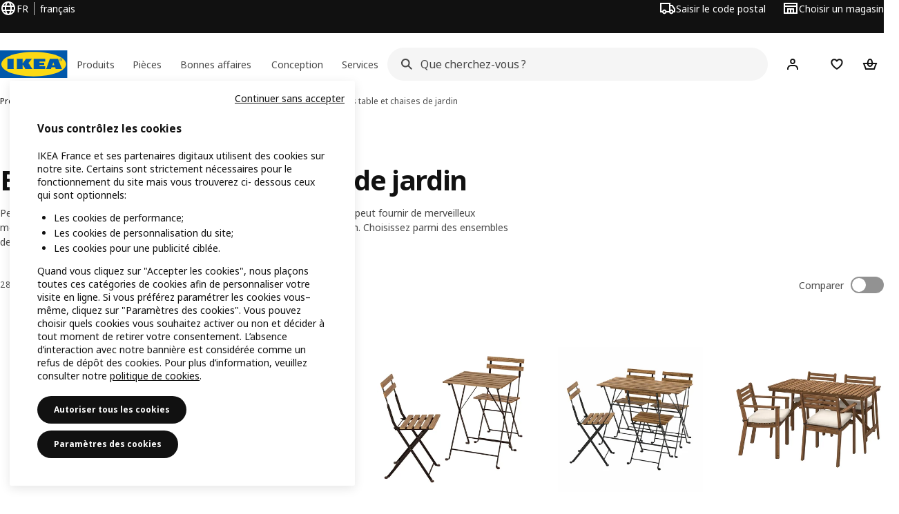

--- FILE ---
content_type: text/html; charset=utf-8
request_url: https://www.ikea.com/fr/fr/cat/ensembles-table-et-chaises-de-jardin-21967/
body_size: 41840
content:
<!DOCTYPE html>
    <html lang="fr-FR" dir="ltr"><head><meta charSet="UTF-8"/><meta name="viewport" content="width=device-width, initial-scale=1"/><meta name="robots" content="index, follow"/><meta name="description" content="Découvrez nos ensembles table + chaises de jardin pour facilement aménager votre extérieur. Profitez de prix IKEA toute l&#x27;année ✅"/><meta name="keywords" content="Ensemble table et chaises de jardin pas cher"/><meta property="og:title" content="Ensemble table et chaises de jardin pas cher"/><meta property="og:type" content="product.group"/><meta property="og:url" content="https://www.ikea.com/fr/fr/cat/ensembles-table-et-chaises-de-jardin-21967/"/><meta property="og:site_name" content="IKEA"/><meta property="og:image" content="https://www.ikea.com/global/assets/range-categorisation/images/outdoor-dining-sets-21967.jpeg"/><meta property="og:description" content="Découvrez nos ensembles table + chaises de jardin pour facilement aménager votre extérieur. Profitez de prix IKEA toute l&#x27;année ✅"/><title>Ensemble table et chaises de jardin pas cher - IKEA</title><link rel="canonical" href="https://www.ikea.com/fr/fr/cat/ensembles-table-et-chaises-de-jardin-21967/"/><link rel="next" href="https://www.ikea.com/fr/fr/cat/ensembles-table-et-chaises-de-jardin-21967/?page=2"/><!-- included:https://www.ikea.com/fr/fr/product-lists/v2/head-fragment.html --><link rel="preload" href="https://www.ikea.com/fr/fr/product-lists/v2/plp-main-1913.js" as="script"/><link rel="stylesheet" href="https://www.ikea.com/fr/fr/product-lists/v2/plp-main-1913.css"/><!-- included:https://www.ikea.com/fr/fr/publicera/fragments/style-fragment.html --><link rel="stylesheet" href="https://www.ikea.com/fr/fr/stylesheets/vendors.2ea6460fe080d6ee6578.css"/><link rel="stylesheet" href="https://www.ikea.com/fr/fr/stylesheets/main.80a6185972df54ed3c33.css"/><!-- included:https://www.ikea.com/fr/fr/products/price-package-styles.html --><link rel="stylesheet" href="https://www.ikea.com/fr/fr/products/stylesheets/price-package-styles.f4672d835c3359f183c9.css"/><!-- included:https://www.ikea.com/fr/fr/header-footer/style-fragment-recursive.html?request-path=$(REQUEST_PATH) --><!-- 2026-01-14T16:20:26.430Z, Navigera c6c18ea089e89c03e95a333b7a7e3464a4d92c22 -->
  <!-- included:/fr/fr/experiment-fragment/fragments/experiment-preload-fragment.html --><script src="https://www.ikea.com/fr/fr/experiment-fragment/scripts/kickstart-L4ZW5VIT.js"></script><link rel="modulepreload" href="https://www.ikea.com/fr/fr/experiment-fragment/scripts/index-B53ZSB5Y.js" />
    <link rel="stylesheet" id="nav-styles"
      data-opti-web="true"
      data-opti-default="false"
      href="https://www.ikea.com/fr/fr/header-footer/styles/main.8fbac8da5177516cf04b.css">
  <link rel="stylesheet" href="https://www.ikea.com/fr/fr/header-footer/styles/localisationPicker.693982a04b8beab62ad6.css">
  <link rel="stylesheet" href="https://www.ikea.com/fr/fr/header-footer/styles/postalCodePicker.8e2dab8c426bfa0aa1fa.css">
  <link rel="stylesheet" href="https://www.ikea.com/fr/fr/header-footer/styles/storePicker.5ae16b408d8e5c4ff580.css">
    <link rel="stylesheet" href="https://www.ikea.com/fr/fr/header-footer/styles/inpageNavigation.b3a922b451d81aa84eaf.css">
      <link rel="stylesheet" href="https://www.ikea.com/fr/fr/header-footer/styles/megamenu.54ceb77c7b8a7b1ece1a.css">
      <link rel="stylesheet" href="https://www.ikea.com/fr/fr/header-footer/styles/mobileCinderella.984229b343815abf2c21.css">
  <link rel="stylesheet" href="https://www.ikea.com/fr/fr/header-footer/styles/marketPicker.dd0a8af5cb4388040911.css">
  <link rel="stylesheet" href="https://www.ikea.com/fr/fr/header-footer/styles/storeLocator.85393056358d9ed22da7.css">
  <link rel="stylesheet" href="https://www.ikea.com/fr/fr/header-footer/styles/bouncyFooter.8ae93be7f834339eee87.css">
  
    <!-- included:/global/assets/fonts/fr/font-fragment.html --><link rel="preload" href="https://www.ikea.com/global/assets/fonts/woff2/noto-ikea-400.latin.5a052965.woff2" as="font" type="font/woff2" crossorigin>
<link rel="preload" href="https://www.ikea.com/global/assets/fonts/woff2/noto-ikea-700.latin.a3f10ed8.woff2" as="font" type="font/woff2" crossorigin>
<link rel="stylesheet" href="https://www.ikea.com/global/assets/fonts/fr/fonts.fa002b0f.css">
    <!-- included:/fr/fr/cookieconsent/header-scripts-fragment.html --><script src="https://www.ikea.com/fr/fr/cookieconsent/scripts/cookieconsent-onetrust-js.js?v=mfmnn3wy"></script>
    <!-- included:/fr/fr/search/v2/box-styles-fragment.html --><!-- Search Box Styles: 2026-01-15 10:05:00 CET 6c3023f67f42c6fa1dd357a119a75485c72d8dfb -->
<link rel="preconnect" href="https://sik.search.blue.cdtapps.com" crossorigin />
<link rel="stylesheet" crossorigin href="https://www.ikea.com/fr/fr/search/v2/box.DS_2hgRB.css">
<!-- /Search Box Styles -->

    <!-- included:/fr/fr/recommendations/panels/style-fragment.html --><!-- RecommendationsStyle: version: d335f679e915b5de7a5db959c9809bece2606d10, site-folder: fr/fr --><link rel="stylesheet" href="https://www.ikea.com/fr/fr/recommendations/panels/css/main.70e91b67.css"><!-- /RecommendationsStyle -->
    <!-- included:/fr/fr/loyalty/loyalty-modal.css.html --><link href="https://www.ikea.com/fr/fr/loyalty/loyalty-modal.04cc6f.css" rel="stylesheet">
    <script type="text/plain" class="optanon-category-2" src="https://www.ikea.com/ext/optimizelyjs/s/france_web.js" async></script>
    <!-- included:/fr/fr/nudge/style-fragment.html --><link rel="modulepreload" crossorigin href="https://www.ikea.com/fr/fr/nudge/vendor.preact.chunk.DGPo7kFQ.js">
  <link rel="shortcut icon" sizes="any" href="https://www.ikea.com/fr/fr/static/favicon.838d8a3778e4d716eb72.ico">
  <link rel="icon" type="image/svg+xml" href="https://www.ikea.com/global/assets/logos/brand/ikea.svg">
  <meta name="robots" content="max-image-preview:large">
  <!-- included:/fr/fr/marketing-tags/head-fragment.html -->
  
<script data-type="utag-data">var utag_data = {"site_platform":"m2","visit_country":"fr","visit_language":"fr","page_type":"product listing","site_section":"product listing>21967","page_name":"no_page_name","page_category_level":"chapter"}</script><script type="application/ld+json">{"@context":"http://schema.org","@type":"ItemList","url":"https://www.ikea.com/fr/fr/cat/ensembles-table-et-chaises-de-jardin-21967/","name":"Ensemble table et chaises de jardin pas cher","description":"IKEA - Ensemble table et chaises de jardin pas cher","numberOfItems":24,"itemListElement":[{"@type":"ListItem","position":1,"name":"VÄSMAN / ENSHOLM Table+6 chaises, ext 135/190x74 cm","url":"https://www.ikea.com/fr/fr/p/vaesman-ensholm-table-6-chaises-ext-extensible-teinte-brun-clair-vert-s69581732/","image":{"@type":"ImageObject","url":"https://www.ikea.com/fr/fr/images/products/vaesman-ensholm-table-6-chaises-ext-extensible-teinte-brun-clair-vert__1384041_pe962816_s5.jpg"}},{"@type":"ListItem","position":2,"name":"TÄRNÖ Table+2 chaises, extérieur","url":"https://www.ikea.com/fr/fr/p/taernoe-table-2-chaises-exterieur-noir-teinte-brun-clair-s69898415/","image":{"@type":"ImageObject","url":"https://www.ikea.com/fr/fr/images/products/taernoe-table-2-chaises-exterieur-noir-teinte-brun-clair__0736028_pe740355_s5.jpg"}},{"@type":"ListItem","position":3,"name":"TÄRNÖ Table+4 chaises, extérieur","url":"https://www.ikea.com/fr/fr/p/taernoe-table-4-chaises-exterieur-noir-teinte-brun-clair-s29393709/","image":{"@type":"ImageObject","url":"https://www.ikea.com/fr/fr/images/products/taernoe-table-4-chaises-exterieur-noir-teinte-brun-clair__0947438_pe798565_s5.jpg"}},{"@type":"ListItem","position":4,"name":"ASKHOLMEN Table+4 chaises accoud, extérieur 143x75 cm","url":"https://www.ikea.com/fr/fr/p/askholmen-table-4-chaises-accoud-exterieur-brun-fonce-froesoen-duvholmen-beige-s49530296/","image":{"@type":"ImageObject","url":"https://www.ikea.com/fr/fr/images/products/askholmen-table-4-chaises-accoud-exterieur-brun-fonce-froesoen-duvholmen-beige__1249847_pe923558_s5.jpg"}},{"@type":"ListItem","position":5,"name":"FEJAN Table+2 chaises pliantes, extérieur","url":"https://www.ikea.com/fr/fr/p/fejan-table-2-chaises-pliantes-exterieur-blanc-blanc-s59434949/","image":{"@type":"ImageObject","url":"https://www.ikea.com/fr/fr/images/products/fejan-table-2-chaises-pliantes-exterieur-blanc-blanc__1035546_pe838191_s5.jpg"}},{"@type":"ListItem","position":6,"name":"NÄMMARÖ Table+6 chaises accoudoir, ext 200x75 cm","url":"https://www.ikea.com/fr/fr/p/naemmaroe-table-6-chaises-accoudoir-ext-teinte-brun-clair-kuddarna-beige-gris-clair-s89575278/","image":{"@type":"ImageObject","url":"https://www.ikea.com/fr/fr/images/products/naemmaroe-table-6-chaises-accoudoir-ext-teinte-brun-clair-kuddarna-beige-gris-clair__1469164_pe996444_s5.jpg"}},{"@type":"ListItem","position":7,"name":"NORRMANSÖ / NORRMANSÖ Table+6 chaises, ext 220x100 cm","url":"https://www.ikea.com/fr/fr/p/norrmansoe-norrmansoe-table-6-chaises-ext-acacia-beige-acacia-s39426158/","image":{"@type":"ImageObject","url":"https://www.ikea.com/fr/fr/images/products/norrmansoe-norrmansoe-table-6-chaises-ext-acacia-beige-acacia__1078032_pe857068_s5.jpg"}},{"@type":"ListItem","position":8,"name":"TORPARÖ Table+4 chaises accoud, extérieur 130x74 cm","url":"https://www.ikea.com/fr/fr/p/torparoe-table-4-chaises-accoud-exterieur-pliable-blanc-blanc-s39581818/","image":{"@type":"ImageObject","url":"https://www.ikea.com/fr/fr/images/products/torparoe-table-4-chaises-accoud-exterieur-pliable-blanc-blanc__1382739_pe962343_s5.jpg"}},{"@type":"ListItem","position":9,"name":"SEGERÖN / ENSHOLM Table et 4 chaises 147 cm","url":"https://www.ikea.com/fr/fr/p/segeroen-ensholm-table-et-4-chaises-exterieur-vert-fonce-vert-s99544738/","image":{"@type":"ImageObject","url":"https://www.ikea.com/fr/fr/images/products/segeroen-ensholm-table-et-4-chaises-exterieur-vert-fonce-vert__1240193_pe919216_s5.jpg"}},{"@type":"ListItem","position":10,"name":"VÄRMANSÖ Table+6 chaises, ext 224 cm","url":"https://www.ikea.com/fr/fr/p/vaermansoe-table-6-chaises-ext-gris-fonce-brun-s59500213/","image":{"@type":"ImageObject","url":"https://www.ikea.com/fr/fr/images/products/vaermansoe-table-6-chaises-ext-gris-fonce-brun__1148512_pe883773_s5.jpg"}},{"@type":"ListItem","position":11,"name":"LERHOLMEN Table pique-nique","url":"https://www.ikea.com/fr/fr/p/lerholmen-table-pique-nique-acacia-exterieur-40539263/","image":{"@type":"ImageObject","url":"https://www.ikea.com/fr/fr/images/products/lerholmen-table-pique-nique-acacia-exterieur__1236725_pe917726_s5.jpg"}},{"@type":"ListItem","position":12,"name":"NORRMANSÖ / NORRMANSÖ Table avec 2 bancs 220x100 cm","url":"https://www.ikea.com/fr/fr/p/norrmansoe-norrmansoe-table-avec-2-bancs-exterieur-acacia-beige-acacia-s79581623/","image":{"@type":"ImageObject","url":"https://www.ikea.com/fr/fr/images/products/norrmansoe-norrmansoe-table-avec-2-bancs-exterieur-acacia-beige-acacia__1384020_pe962798_s5.jpg"}},{"@type":"ListItem","position":13,"name":"SEGERÖN Table+6 chaises accoudoir, ext 147 cm","url":"https://www.ikea.com/fr/fr/p/segeroen-table-6-chaises-accoudoir-ext-blanc-beige-froesoen-duvholmen-beige-s49494849/","image":{"@type":"ImageObject","url":"https://www.ikea.com/fr/fr/images/products/segeroen-table-6-chaises-accoudoir-ext-blanc-beige-froesoen-duvholmen-beige__1147126_pe883276_s5.jpg"}},{"@type":"ListItem","position":14,"name":"NÄMMARÖ Table+4 chais doss régl, extérieur 140 cm","url":"https://www.ikea.com/fr/fr/p/naemmaroe-table-4-chais-doss-regl-exterieur-teinte-brun-clair-s69544396/","image":{"@type":"ImageObject","url":"https://www.ikea.com/fr/fr/images/products/naemmaroe-table-4-chais-doss-regl-exterieur-teinte-brun-clair__1231266_pe915763_s5.jpg"}},{"@type":"ListItem","position":15,"name":"NÄMMARÖ Table/2 chaises pliantes, extérieur 75x63 cm","url":"https://www.ikea.com/fr/fr/p/naemmaroe-table-2-chaises-pliantes-exterieur-teinte-brun-clair-kuddarna-beige-gris-clair-s99575254/","image":{"@type":"ImageObject","url":"https://www.ikea.com/fr/fr/images/products/naemmaroe-table-2-chaises-pliantes-exterieur-teinte-brun-clair-kuddarna-beige-gris-clair__1379450_pe961554_s5.jpg"}},{"@type":"ListItem","position":16,"name":"LÄCKÖ Table+2 chaises, extérieur 70 cm","url":"https://www.ikea.com/fr/fr/p/laeckoe-table-2-chaises-exterieur-gris-kuddarna-gris-clair-beige-s89575363/","image":{"@type":"ImageObject","url":"https://www.ikea.com/fr/fr/images/products/laeckoe-table-2-chaises-exterieur-gris-kuddarna-gris-clair-beige__1379430_pe961539_s5.jpg"}},{"@type":"ListItem","position":17,"name":"BONDHOLMEN Table+6 chaises accoudoir, ext","url":"https://www.ikea.com/fr/fr/p/bondholmen-table-6-chaises-accoudoir-ext-blanc-beige-s49551180/","image":{"@type":"ImageObject","url":"https://www.ikea.com/fr/fr/images/products/bondholmen-table-6-chaises-accoudoir-ext-blanc-beige__1325102_pe943803_s5.jpg"}},{"@type":"ListItem","position":18,"name":"TEGELÖN / TEGELÖN Table+6 chaises, ext","url":"https://www.ikea.com/fr/fr/p/tegeloen-tegeloen-table-6-chaises-ext-gris-fonce-noir-s19431194/","image":{"@type":"ImageObject","url":"https://www.ikea.com/fr/fr/images/products/tegeloen-tegeloen-table-6-chaises-ext-gris-fonce-noir__1037370_pe838757_s5.jpg"}},{"@type":"ListItem","position":19,"name":"NORRMANSÖ / NORRMANSÖ Table+3 chaises+banc 220x100 cm","url":"https://www.ikea.com/fr/fr/p/norrmansoe-norrmansoe-table-3-chaises-banc-exterieur-acacia-beige-acacia-s89582684/","image":{"@type":"ImageObject","url":"https://www.ikea.com/fr/fr/images/products/norrmansoe-norrmansoe-table-3-chaises-banc-exterieur-acacia-beige-acacia__1384021_pe962797_s5.jpg"}},{"@type":"ListItem","position":20,"name":"NÄMMARÖ Table bar et 2 tabourets, extérieur 120x40 cm","url":"https://www.ikea.com/fr/fr/p/naemmaroe-table-bar-et-2-tabourets-exterieur-teinte-brun-clair-s59515182/","image":{"@type":"ImageObject","url":"https://www.ikea.com/fr/fr/images/products/naemmaroe-table-bar-et-2-tabourets-exterieur-teinte-brun-clair__1187219_pe899107_s5.jpg"}},{"@type":"ListItem","position":21,"name":"NORRMANSÖ / NORRMANSÖ Table+3 chaises+2 bancs 220x100 cm","url":"https://www.ikea.com/fr/fr/p/norrmansoe-norrmansoe-table-3-chaises-2-bancs-exterieur-acacia-beige-acacia-s19582499/","image":{"@type":"ImageObject","url":"https://www.ikea.com/fr/fr/images/products/norrmansoe-norrmansoe-table-3-chaises-2-bancs-exterieur-acacia-beige-acacia__1384019_pe962796_s5.jpg"}},{"@type":"ListItem","position":22,"name":"BONDHOLMEN Table+4 chaises accoud, extérieur","url":"https://www.ikea.com/fr/fr/p/bondholmen-table-4-chaises-accoud-exterieur-blanc-beige-froesoen-duvholmen-gris-fonce-s29549843/","image":{"@type":"ImageObject","url":"https://www.ikea.com/fr/fr/images/products/bondholmen-table-4-chaises-accoud-exterieur-blanc-beige-froesoen-duvholmen-gris-fonce__1325099_pe943801_s5.jpg"}},{"@type":"ListItem","position":23,"name":"DUVSKÄR Table et 2 chaises","url":"https://www.ikea.com/fr/fr/p/duvskaer-table-et-2-chaises-exterieur-bleu-noir-s79494862/","image":{"@type":"ImageObject","url":"https://www.ikea.com/fr/fr/images/products/duvskaer-table-et-2-chaises-exterieur-bleu-noir__1146147_pe882918_s5.jpg"}},{"@type":"ListItem","position":24,"name":"TÄRNÖ Table/2 tabourets, extérieur 55x54 cm","url":"https://www.ikea.com/fr/fr/p/taernoe-table-2-tabourets-exterieur-pliant-teinte-noir-brun-clair-pliant-kuddarna-gris-clair-beige-s59615515/","image":{"@type":"ImageObject","url":"https://www.ikea.com/fr/fr/images/products/taernoe-table-2-tabourets-exterieur-pliant-teinte-noir-brun-clair-pliant-kuddarna-gris-clair-beige__1475632_pe998621_s5.jpg"}}]}</script><!-- included:https://www.ikea.com/fr/fr/user-generated-content/rr-pip/app/rr-pip.style-fragment-dynamic.html --><link rel="stylesheet" href="https://www.ikea.com/fr/fr/user-generated-content/rr-pip/app/rr-pip.c0732c53.bundle.css"/><!-- included:https://www.ikea.com/fr/fr/ugc/ratings-reviews/leave-review/fragments/rr-leave-review.styles-fragment.html --><link rel="stylesheet" href="https://www.ikea.com/fr/fr/ugc/ratings-reviews/leave-review/fragments/rr-leave-review.bundle-57efa100.css"><script type="module" src="/global/assets/dwf/listing/listing-fragment-loader.js"></script><link rel="stylesheet" href="/global/assets/dwf/listing/listing-fragment-loader.css"/></head><body data-is-range-page="true" class="product-listing-page"><svg class="plp-inline_svg_sprite"><symbol viewBox="0 0 24 24" id="plp-add_to_cart"><path fill-rule="evenodd" clip-rule="evenodd" d="M11.9997 4C10.2948 4 9.019 5.122 8.5418 6.7127 8.2172 7.7946 7.97 8.9013 7.7083 10H1.5566l3.7501 10h9.6931v-2h-8.307l-2.2501-6h3.3251c.6634 2.1065 1.7665 4 4.2319 4 2.4653 0 3.5685-1.8935 4.2318-4h3.3252l-.375 1h2.136l1.125-3H16.291c-.2617-1.0987-.5089-2.2054-.8335-3.2873C14.9803 5.122 13.7045 4 11.9997 4zm2.2348 6c-.2293-.9532-.5299-2.1701-.6927-2.7127C13.3155 6.533 12.8255 6 11.9997 6s-1.3159.533-1.5422 1.2873C10.2947 7.83 9.9941 9.0468 9.7648 10h4.4697zm-4.361 2h4.2523c-.3635 1.0612-.8841 2-2.1261 2-1.2421 0-1.7627-.9388-2.1262-2z"></path><path d="M19.9998 14h-2v2h-2v2h2v2h2v-2h2v-2h-2v-2z"></path></symbol><symbol viewBox="0 0 24 24" id="plp-add_to_cart_checkmark"><path fill-rule="evenodd" clip-rule="evenodd" d="M19.707 7.7072 10 17.4142l-5.707-5.707 1.4142-1.4142L10 14.5858l8.2928-8.2928 1.4142 1.4142z"></path></symbol><symbol viewBox="0 0 24 24" id="plp-add_to_favourites"><path fill-rule="evenodd" clip-rule="evenodd" d="M19.205 5.599c.9541.954 1.4145 2.2788 1.4191 3.6137 0 3.0657-2.2028 5.7259-4.1367 7.5015-1.2156 1.1161-2.5544 2.1393-3.9813 2.9729L12 20.001l-.501-.3088c-.9745-.5626-1.8878-1.2273-2.7655-1.9296-1.1393-.9117-2.4592-2.1279-3.5017-3.5531-1.0375-1.4183-1.8594-3.1249-1.8597-4.9957-.0025-1.2512.3936-2.5894 1.419-3.6149 1.8976-1.8975 4.974-1.8975 6.8716 0l.3347.3347.336-.3347c1.8728-1.8722 4.9989-1.8727 6.8716 0zm-7.2069 12.0516c.6695-.43 1.9102-1.2835 3.1366-2.4096 1.8786-1.7247 3.4884-3.8702 3.4894-6.0264-.0037-.849-.2644-1.6326-.8333-2.2015-1.1036-1.1035-2.9413-1.0999-4.0445.0014l-1.7517 1.7448-1.7461-1.7462c-1.1165-1.1164-2.9267-1.1164-4.0431 0-1.6837 1.6837-.5313 4.4136.6406 6.0156.8996 1.2298 2.0728 2.3207 3.137 3.1722a24.3826 24.3826 0 0 0 2.0151 1.4497z"></path></symbol><symbol viewBox="0 0 24 24" id="plp-add_to_favourites_filled"><path fill-rule="evenodd" clip-rule="evenodd" d="M19.205 5.599c.9541.954 1.4145 2.2788 1.4191 3.6137 0 3.0657-2.2028 5.7259-4.1367 7.5015-1.2156 1.1161-2.5544 2.1393-3.9813 2.9729L12 20.001l-.501-.3088c-.9745-.5626-1.8878-1.2273-2.7655-1.9296-1.1393-.9117-2.4592-2.1279-3.5017-3.5531-1.0375-1.4183-1.8594-3.1249-1.8597-4.9957-.0025-1.2512.3936-2.5894 1.419-3.6149 1.8976-1.8975 4.974-1.8975 6.8716 0l.3347.3347.336-.3347c1.8728-1.8722 4.9989-1.8727 6.8716 0z"></path></symbol></svg><script src="https://www.ikea.com/fr/fr/product-lists/v2/persisted-state-min-height-plp-1.js"></script><!-- included:https://www.ikea.com/fr/fr/header-footer/header-fragment-recursive.html?page-type=PLP-PRODUCTS --><!-- 2026-01-14T16:20:26.441Z, Navigera c6c18ea089e89c03e95a333b7a7e3464a4d92c22 -->
  <a href="#hnf-content" class="hnf-skip-to-content hnf-btn hnf-btn--secondary">
    <span class="hnf-btn__inner">
      <span class="hnf-btn__label">Aller au contenu principal</span>
    </span>
  </a>
    <header>
      <div class="hnf-messages">
        <!-- included:/fr/fr/header-footer/global-message-fragment.html -->
        <div class="hnf-content-container hnf-utilities">
          <div class="hnf-utilities__wrapper">
            <div id="hnf-header-localisationpicker" class="hnf-utilities__block hnf-utilities__block--localisation">
              <div class="hnf-utilities__localisation-button" data-props="{&quot;ecomMarket&quot;:true,&quot;localeStrings&quot;:{&quot;CLOSE_MODAL&quot;:&quot;Fermer&quot;,&quot;LOCALISATION_CANCEL_MODAL&quot;:&quot;Annuler&quot;,&quot;LOCALISATION_SELECT_LANGUAGE&quot;:&quot;Sélectionnez votre langue préférée&quot;,&quot;LOCALISATION_CURRENT_STORE_HEADING&quot;:&quot;Vous êtes sur le site IKEA France&quot;,&quot;LOCALISATION_CHANGE_COUNTRY_LINK&quot;:&quot;Changer de pays&quot;,&quot;LOCALISATION_CHANGE_COUNTRY_DISCLAIMER&quot;:&quot;Votre panier sera vidé si vous changez de pays.&quot;},&quot;alignment&quot;:&quot;left&quot;}">
                <a href="#" class="hnf-link hnf-link--subtle hnf-link--white" role="button" aria-label="Changer de pays, la langue actuelle est.. français" aria-haspopup="dialog">
                  <svg viewBox="0 0 24 24" focusable="false" width="24" height="24" data-skapa="ssr-icon@11.2.0" aria-hidden="true" class="hnf-svg-icon hnf-btn__icon"><path fill-rule="evenodd" clip-rule="evenodd" d="M13.7467 18.1766C12.9482 19.7737 12.2151 20 12 20c-.2151 0-.9482-.2263-1.7467-1.8234-.3065-.6131-.5745-1.3473-.7831-2.1766h5.0596c-.2086.8293-.4766 1.5635-.7831 2.1766zM14.8885 14h-5.777A17.7354 17.7354 0 0 1 9 12c0-.6949.0392-1.3641.1115-2h5.777c.0723.6359.1115 1.3051.1115 2 0 .6949-.0392 1.3641-.1115 2zm1.6955 2c-.2658 1.2166-.6492 2.307-1.1213 3.2138A8.0347 8.0347 0 0 0 18.9297 16H16.584zm3.164-2H16.9c.0656-.6462.1-1.3151.1-2 0-.6849-.0344-1.3538-.1-2h2.848A8.0156 8.0156 0 0 1 20 12a8.0156 8.0156 0 0 1-.252 2zm-.8183-6a8.035 8.035 0 0 0-3.467-3.2138c.4721.9068.8555 1.9972 1.1213 3.2138h2.3457zm-4.3999 0c-.2086-.8293-.4766-1.5635-.7831-2.1766C12.9482 4.2264 12.2151 4 12 4c-.2151 0-.9482.2263-1.7467 1.8234-.3065.613-.5745 1.3473-.7831 2.1766h5.0596zM7.416 8c.2658-1.2166.6491-2.307 1.1213-3.2138A8.035 8.035 0 0 0 5.0703 8H7.416zm-3.164 2A8.0147 8.0147 0 0 0 4 12c0 .6906.0875 1.3608.252 2H7.1a19.829 19.829 0 0 1-.1-2c0-.6849.0344-1.3538.1-2H4.252zm3.164 6H5.0704a8.0347 8.0347 0 0 0 3.467 3.2138C8.0651 18.307 7.6818 17.2166 7.4161 16zM22 12c0-5.5229-4.4772-10-10-10C6.4771 2 2 6.4771 2 12c0 5.5228 4.4771 10 10 10 5.5228 0 10-4.4772 10-10z"></path></svg>
                  <span>FR</span>
                  <span>FR<span>français</span></span>
                </a>
              </div>
            </div>
            <div class="hnf-utilities__block hnf-utilities__block--vp"></div>
            <div class="hnf-utilities__block hnf-utilities__block--pickers">
                <div id="hnf-header-postalcodepicker"
                    data-props="{&quot;enableBeLuCountrySelection&quot;:false,&quot;enableStorePicker&quot;:true,&quot;enableHtmlGeoLocation&quot;:true,&quot;enableServerGeoLocation&quot;:true,&quot;disablePostalCodeNudge&quot;:false,&quot;requiresAdditionalData&quot;:false,&quot;localeStrings&quot;:{&quot;ENTER_POSTALCODE&quot;:&quot;Saisir le code postal&quot;,&quot;ENTER_YOUR_POSTALCODE&quot;:&quot;Saisissez votre code postal&quot;,&quot;ENTER_YOUR_POSTALCODE_DESC&quot;:&quot;Saisissez votre code postal pour les informations de stock et de livraison. Votre emplacement ne sera pas partagé.&quot;,&quot;POSTALCODE&quot;:&quot;Entrer un code postal&quot;,&quot;POSTALCODE_HELP&quot;:&quot;par ex. 75011&quot;,&quot;POSTALCODE_NOT_VALID_ERROR&quot;:&quot;Le code postal que vous avez saisi n’est pas valide. Merci de réessayer.&quot;,&quot;POSTALCODE_EMPTY_FIELD&quot;:&quot;Veuillez saisir un code postal.&quot;,&quot;STATE_CITY&quot;:&quot;Sélectionner l’état&quot;,&quot;STATE_CITY_CHOOSE&quot;:&quot;Choisir une option&quot;,&quot;CONSENT&quot;:&quot;Nous utilisons des cookies pour fournir ce service. En savoir plus sur la façon dont nous utilisons les cookies dans {{cookie policy link}} .&quot;,&quot;CONSENT_OUR_POLICY&quot;:&quot;notre politique&quot;,&quot;SELECT_COUNTRY&quot;:&quot;Choisir un pays&quot;,&quot;FORGET&quot;:&quot;Effacer ce code postal&quot;,&quot;USE&quot;:&quot;Enregistrer&quot;,&quot;CONFIRM_MESSAGE&quot;:&quot;Vous avez sélectionné {{postal code}} comme code postal&quot;,&quot;NUDGE_AUTOLOCATION_TEXT&quot;:&quot;Hej ! Votre code postal nous permet de vous donner les bonnes informations.&quot;,&quot;NUDGE_GREETING&quot;:&quot;Hej !&quot;,&quot;NUDGE_TEXT&quot;:&quot;Ajoutez votre code postal pour consulter les informations relatives à la livraison des produits.&quot;,&quot;CLOSE_MODAL&quot;:&quot;Fermer&quot;}}">
                  <a href="#" class="hnf-link hnf-link--subtle hnf-link--white hnf-utilities__postalcodepicker-button" role="button" aria-label="Saisir le code postal" aria-haspopup="dialog">
                    <svg viewBox="0 0 24 24" focusable="false" width="24" height="24" data-skapa="ssr-icon@11.2.0" aria-hidden="true" class="hnf-svg-icon"><path fill-rule="evenodd" clip-rule="evenodd" d="M1 4h15v3h3.0246l3.9793 5.6848V18h-2.6567c-.4218 1.3056-1.6473 2.25-3.0933 2.25-1.446 0-2.6715-.9444-3.0932-2.25h-3.9044c-.4217 1.3056-1.6472 2.25-3.0932 2.25S4.4916 19.3056 4.0698 18H1V4zm3.0698 12c.4218-1.3056 1.6473-2.25 3.0933-2.25 1.446 0 2.6715.9444 3.0932 2.25H14V6H3v10h1.0698zM16 14.0007a3.24 3.24 0 0 1 1.2539-.2507c1.446 0 2.6715.9444 3.0933 2.25h.6567v-2.6848L17.9833 9H16v5.0007zM7.163 15.75c-.6903 0-1.25.5596-1.25 1.25s.5597 1.25 1.25 1.25c.6904 0 1.25-.5596 1.25-1.25s-.5596-1.25-1.25-1.25zm10.0909 0c-.6904 0-1.25.5596-1.25 1.25s.5596 1.25 1.25 1.25 1.25-.5596 1.25-1.25-.5596-1.25-1.25-1.25z"></path></svg>
                    <span class="hnf-utilities__value">Saisir le code postal</span>
                  </a>
                </div>
                <div id="hnf-header-storepicker" data-props="{&quot;weekStartDay&quot;:&quot;MON&quot;,&quot;messages&quot;:[],&quot;localeStrings&quot;:{&quot;SELECT_STORE_HEADING&quot;:&quot;Sélectionner un magasin&quot;,&quot;SELECT_STORE_TEXT&quot;:&quot;Sélectionnez un magasin pour connaître les horaires d&#x27;ouverture, la disponibilité des stocks et les offres intéressantes. Votre position n’est pas partagée.&quot;,&quot;SEARCH_PLACEHOLDER&quot;:&quot;Recherche par lieu&quot;,&quot;CURRENT_LOCATION&quot;:&quot;Utiliser votre position actuelle&quot;,&quot;CURRENT_LOCATION_QUERY&quot;:&quot;Position actuelle&quot;,&quot;CURRENT_LOCATION_FAIL_HEADING&quot;:&quot;Impossible de vous localiser&quot;,&quot;CURRENT_LOCATION_FAIL_TEXT&quot;:&quot;Assurez-vous d&#x27;avoir autorisé votre navigateur à accéder à votre position actuelle et réessayez.&quot;,&quot;STORES_SORTED_BY&quot;:&quot;Les magasins les plus proches de {{location}}&quot;,&quot;SEARCH_NO_HITS_HEADING&quot;:&quot;Lieu non trouvé&quot;,&quot;SEARCH_NO_HITS_TEXT&quot;:&quot;Saisissez un lieu valide et réessayez.&quot;,&quot;CLOSE_MODAL&quot;:&quot;Fermer&quot;,&quot;CLEAR_SEARCH&quot;:&quot;Effacer la recherche en magasin&quot;,&quot;DISTANCE_AWAY&quot;:&quot;{{distance}} km de votre position&quot;,&quot;GET_DIRECTIONS&quot;:&quot;Obtenir des indications&quot;,&quot;VISIT_STORE_PAGE&quot;:&quot;Visiter la page du magasin&quot;,&quot;TIMESPAN_FORMAT&quot;:&quot;{{from}} - {{to}}&quot;,&quot;SELECT_STORE&quot;:&quot;Choisir un magasin&quot;,&quot;OPEN_TODAY&quot;:&quot;Ouvert aujourd’hui {{from - to}}&quot;,&quot;OPEN_UNTIL&quot;:&quot;Ouvert jusqu&#x27;à {{closing time}}&quot;,&quot;OPEN_TOMORROW&quot;:&quot;Ouvert demain {{from - to}}&quot;,&quot;OPEN_24H&quot;:&quot;Ouvert 24 heures sur 24&quot;,&quot;OPEN_TODAY_24H&quot;:&quot;Ouvert 24 heures aujourd&#x27;hui&quot;,&quot;OPEN_TOMORROW_24H&quot;:&quot;Demain, tu seras ouvert 24 heures sur 24&quot;,&quot;CHOOSE_DIFFERENT_STORE&quot;:&quot;Choisir un autre magasin&quot;,&quot;WEEKDAY_MON&quot;:&quot;Lun.&quot;,&quot;WEEKDAY_TUE&quot;:&quot;Mar.&quot;,&quot;WEEKDAY_WED&quot;:&quot;Mer.&quot;,&quot;WEEKDAY_THU&quot;:&quot;Jeu.&quot;,&quot;WEEKDAY_FRI&quot;:&quot;Ven.&quot;,&quot;WEEKDAY_SAT&quot;:&quot;Sam.&quot;,&quot;WEEKDAY_SUN&quot;:&quot;Dim.&quot;,&quot;HOURS_CLOSED&quot;:&quot;Fermé&quot;,&quot;HOURS_NORMAL&quot;:&quot;Horaires habituels du magasin&quot;,&quot;HOURS_DEVIATIONS&quot;:&quot;Horaires exceptionnels du magasin&quot;}}">
                  <a href="#" class="hnf-link hnf-link--white hnf-link--subtle hnf-utilities__storepicker-button" role="button" aria-label="Choisir un magasin" aria-haspopup="dialog">
                    <svg viewBox="0 0 24 24" focusable="false" width="24" height="24" data-skapa="ssr-icon@11.2.0" aria-hidden="true" class="hnf-svg-icon"><path fill-rule="evenodd" clip-rule="evenodd" d="M2 4v16h20V4H2zm2 4V6h16v2H4zm0 2v8h3v-6h10v6h3v-8H4zm11 4h-2v4h2v-4zm-4 0H9v4h2v-4z"></path></svg>
                    <span class="hnf-utilities__value">Choisir un magasin</span>
                  </a>
                </div>
            </div>
          </div>
        </div>
      </div>
    
      <div class="hnf-header hnf-header--store hnf-header--postalcode hnf-header--nextnav">
        <div class="hnf-content-container hnf-header__container hnf-page-container__main">
          <div class="hnf-header__logo">
            <a href="https://www.ikea.com/fr/fr/" class="hnf-link" data-tracking-label="ikea-logo" aria-label="Page d&#x27;accueil IKEA">
              <img src="https://www.ikea.com/global/assets/logos/brand/ikea.svg" alt="" fetchpriority="high">
            </a>
          </div>
            <div class='hnf-page-container__main hnf-megamenu'>
              <div><nav aria-label="Ouvrir le menu de navigation" class="hnf-megamenu__entrypoints hnf-megamenu__entrypoints--loading"><a href="https://www.ikea.com/fr/fr/cat/produits-products/" id="section-products" data-title="Produits" aria-expanded="false" role="button" aria-haspopup="true" class="hnf-link hnf-link--subtle hnf-megamenu__entrypoint  hnf-megamenu__entrypoint--loading">Produits</a><a href="https://www.ikea.com/fr/fr/rooms/" id="section-rooms" data-title="Pièces" aria-expanded="false" role="button" aria-haspopup="true" class="hnf-link hnf-link--subtle hnf-megamenu__entrypoint  hnf-megamenu__entrypoint--loading">Pièces</a><a href="https://www.ikea.com/fr/fr/offers/" id="section-deals" data-title="Bonnes affaires" aria-expanded="false" role="button" aria-haspopup="true" class="hnf-link hnf-link--subtle hnf-megamenu__entrypoint  hnf-megamenu__entrypoint--loading">Bonnes affaires</a><a href="https://www.ikea.com/fr/fr/ideas/" id="section-ideas" data-title="Conception" aria-expanded="false" role="button" aria-haspopup="true" class="hnf-link hnf-link--subtle hnf-megamenu__entrypoint  hnf-megamenu__entrypoint--loading">Conception</a><a href="https://www.ikea.com/fr/fr/customer-service/services/" id="section-services" data-title="Services" aria-expanded="false" role="button" aria-haspopup="true" class="hnf-link hnf-link--subtle hnf-megamenu__entrypoint  hnf-megamenu__entrypoint--loading">Services</a></nav><div class="hnf-megamenu__dropdown-wrapper  hnf-megamenu__dropdown-wrapper--close"><div aria-hidden="true" role="presentation" class="hnf-megamenu__backdrop"></div></div></div><script type="text/hydration">{"siteMenu":{"sectionOne":{"title":"Produits","titleShort":"Produits","sectionId":"products","items":[{"title":"Nouveautés","link":"https://www.ikea.com/fr/fr/offers/","subItems":[{"title":"Nouveaux produits","link":"https://www.ikea.com/fr/fr/new/new-products/"},{"title":"Nouvelles collections","link":"https://www.ikea.com/fr/fr/new/gallery/"},{"title":"Notre dernier IKEA Live","link":"https://www.ikea.com/fr/fr/live-shopping/"}]},{"title":"Venez en magasin","link":"https://www.ikea.com/fr/fr/news/","subItems":[{"title":"Trouvez votre magasin","link":"https://www.ikea.com/fr/fr/stores/"},{"title":"Mangez chez IKEA","link":"https://www.ikea.com/fr/fr/food/"},{"title":"Evénements et ateliers","link":"https://www.ikea.com/fr/fr/stores/events/"}]}],"link":"https://www.ikea.com/fr/fr/cat/produits-products/?icid=fr|20190827|menu|produits","promotionIds":["01057f20-1774-48dd-b2b5-4e1dbab31750","db75c5ef-f621-4f3f-b05a-196429b4b460"],"hotspotLinks":[{"title":"Un goût de printemps","link":"https://www.ikea.com/fr/fr/campaigns/printemps-pubc54d6a10/"},{"title":"Téléchargez l'App","link":"https://www.ikea.com/fr/fr/customer-service/mobile-apps/"},{"title":"Nos accessoires du moment","link":"https://www.ikea.com/fr/fr/campaigns/boutique-accessoires-et-deco-pubb7145a01/"},{"title":"IKEA + moi : nouvel épisode","link":"https://www.ikea.com/fr/fr/campaigns/ikea-et-moi-pub44157ac0/"},{"title":"Idées cadeaux","link":"https://www.ikea.com/fr/fr/ideas/gift-ideas/"}],"titleSeeAll":"Toutes nos nouveautés","combination":"2:2","nowAtIkeaCategoryTitle":"En ce moment","nowAtIkeaCategoryImage":"https://www.ikea.com/gb/en/images/products/dyvlinge-swivel-easy-chair-kelinge-orange__1322501_pe942192_s5.jpg"},"sectionTwo":{"title":"Pièces","titleShort":"Pièces","sectionId":"rooms","items":[{"title":"Cuisine","link":"https://www.ikea.com/fr/fr/rooms/kitchen/","image":"https://www.ikea.com/ext/ingkadam/m/5b456412db27316d/original/PH207664.jpg"},{"title":"Salle à manger","link":"https://www.ikea.com/fr/fr/rooms/dining/","image":"https://www.ikea.com/ext/ingkadam/m/36e10b89912396e7/original/PH207428.jpg"},{"title":"Salon","link":"https://www.ikea.com/fr/fr/rooms/living-room/","image":"https://www.ikea.com/ext/ingkadam/m/14f19662c50a5e59/original/PH207855.jpg"},{"title":"Chambre","link":"https://www.ikea.com/fr/fr/rooms/bedroom/","image":"https://www.ikea.com/ext/ingkadam/m/12be3a4ec8c80364/original/PH207318.jpg"},{"title":"Chambre bébé et enfant","link":"https://www.ikea.com/fr/fr/rooms/childrens-room/","image":"https://www.ikea.com/ext/ingkadam/m/6bd919666548bcae/original/PH207714.jpg"},{"title":"Salle de bain","link":"https://www.ikea.com/fr/fr/rooms/bathroom/","image":"https://www.ikea.com/ext/ingkadam/m/7f2a49b310e3797c/original/PH201414.jpg"},{"title":"Bureau","link":"https://www.ikea.com/fr/fr/rooms/home-office/","image":"https://www.ikea.com/ext/ingkadam/m/144e5384ae6c9e4a/original/PH207542.jpg"},{"title":"Entrée","link":"https://www.ikea.com/fr/fr/rooms/hallway/","image":"https://www.ikea.com/ext/ingkadam/m/25aaa9eb30c56857/original/PH203870.jpg"},{"title":"Buanderie","link":"https://www.ikea.com/fr/fr/rooms/laundry/","image":"https://www.ikea.com/ext/ingkadam/m/192540e930a161c1/original/PH187909.jpg"},{"title":"Garage et cellier","link":"https://www.ikea.com/fr/fr/rooms/garage/","image":"https://www.ikea.com/ext/ingkadam/m/1db54397a06c92ee/original/PH201547.jpg"},{"title":"Jardin, terrasse et balcon","link":"https://www.ikea.com/fr/fr/rooms/outdoor/","image":"https://www.ikea.com/ext/ingkadam/m/44998fa275c016ef/original/PH204275.jpg"}],"link":"https://www.ikea.com/fr/fr/rooms/"},"sectionFour":{"combination":"3:1","title":"Bonnes affaires","titleShort":"Bonnes affaires","sectionId":"deals","items":[{"title":"Nos offres du moment","subItems":[{"title":"Offres IKEA Family","link":"https://www.ikea.com/fr/fr/offers/family-offers/"},{"title":"Offres Outlet","link":"https://www.ikea.com/fr/fr/cat/last-chance/"},{"title":"Acheter d'occasion","link":"https://www.ikea.com/fr/fr/circular/second-hand/"},{"title":"Offres gourmandes","link":"https://www.ikea.com/fr/fr/food/"}]},{"title":"Nos petits prix","subItems":[{"title":"Pièces complètes à petits prix","link":"https://www.ikea.com/fr/fr/rooms/nos-pieces-completes-a-petits-prix-pubc4346570/"},{"title":"Prix baissés","link":"https://www.ikea.com/fr/fr/cat/lower-price/"},{"title":"Nos prix les plus bas","link":"https://www.ikea.com/fr/fr/cat/lowest-price/"},{"title":"Indispensables à petits prix","link":"https://www.ikea.com/fr/fr/campaigns/les-indispensables-a-petits-prix-pub0d9cd6c0/"}]},{"title":"Avantages pour nos membres","subItems":[{"title":"Programme de fidélité IKEA Family","link":"https://www.ikea.com/fr/fr/ikea-family/"},{"title":"Offres IKEA Family","link":"https://www.ikea.com/fr/fr/offers/family-offers/"},{"title":"Réseau IKEA Pro","link":"https://www.ikea.com/fr/fr/ikea-business/network/"}]}],"promotionIds":["e6af5999-36f0-41b5-b0c8-96ce922186c8"],"hotspotLinks":[{"title":"Offres Outlet","link":"https://www.ikea.com/fr/fr/cat/last-chance/"},{"title":"Offre Cuisine","link":"https://www.ikea.com/fr/fr/campaigns/offre-electromenager-pub8bef2870/"},{"title":"Offres IKEA Family","link":"https://www.ikea.com/fr/fr/offers/family-offers/"}],"titleSeeAll":"Toutes nos bonnes affaires"},"sectionFive":{"combination":"3:1","title":"Conception & inspiration","titleShort":"Conception","sectionId":"ideas","items":[{"title":"Conception de projet","subItems":[{"title":"Prenez RDV avec un expert","link":"https://www.ikea.com/fr/fr/customer-service/services/planning-consultation/"},{"title":"Outils de conception","link":"https://www.ikea.com/fr/fr/planners/"},{"title":"IKEA Coaching maison","link":"https://www.ikea.com/fr/fr/customer-service/services/interior-design-service-business/"},{"title":"Visualisez nos produits dans votre intérieur","link":"https://www.ikea.com/fr/fr/home-design/"}]},{"title":"Conception par pièce","subItems":[{"title":"Cuisine","link":"https://kitchen.planner.ikea.com/fr/fr/"},{"title":"Salon","link":"https://www.ikea.com/addon-app/space/platform/latest/fr/fr/#/room/living-room"},{"title":"Chambre","link":"https://www.ikea.com/addon-app/space/platform/latest/fr/fr/#/room/bedroom"},{"title":"Salle de bain","link":"https://www.ikea.com/addon-app/space/platform/latest/fr/fr/#/room/bathroom"}]},{"title":"Conseils & idées","subItems":[{"title":"Bien dormir","link":"https://www.ikea.com/fr/fr/rooms/bedroom/bien-dormir-pub2d46e680/"},{"title":"Tout pour ranger","link":"https://www.ikea.com/fr/fr/ideas/storage/"},{"title":"Inspiration par style","link":"https://www.ikea.com/fr/fr/ideas/styles/"},{"title":"Comment réduire son impact sur l'environnement ?","link":"https://www.ikea.com/fr/fr/ideas/tips-for-more-sustainable-living/"}]}],"promotionIds":["996385bb-c2e1-49d7-9e68-bbe861ff0e87"],"hotspotLinks":[{"title":"Mijotez, savourez, profitez","link":"https://www.ikea.com/fr/fr/rooms/kitchen/mijotez-savourez-profitez-pub66a6b9f0/"},{"title":"IKEA + moi : nos relookings","link":"https://www.ikea.com/fr/fr/campaigns/ikea-et-moi-pub44157ac0/"}],"titleSeeAll":"Besoin d'inspirations ?"},"sectionSix":{"combination":"3:1","title":"Services","titleShort":"Services","sectionId":"services","items":[{"title":"Livraison et montage","subItems":[{"title":"Cliquez et emportez","link":"https://www.ikea.com/fr/fr/customer-service/services/click-collect/"},{"title":"Livraison","link":"https://www.ikea.com/fr/fr/customer-service/services/delivery/"},{"title":"Montage de meubles","link":"https://www.ikea.com/fr/fr/customer-service/services/assembly/"},{"title":"Installation de cuisine","link":"https://www.ikea.com/fr/fr/customer-service/services/kitchen-installation/"}]},{"title":"Seconde vie","subItems":[{"title":"Acheter d'occasion","link":"https://www.ikea.com/fr/fr/second-hand/buy-from-ikea/"},{"title":"Vendre d'occasion","link":"https://www.ikea.com/fr/fr/second-hand/sell-to-ikea/"},{"title":"Reprise & recyclage","link":"https://www.ikea.com/fr/fr/customer-service/services/removal/"},{"title":"Visserie","link":"https://www.ikea.com/fr/fr/customer-service/returns-claims/order-spare-part/"}]},{"title":"Aide et support","subItems":[{"title":"Gestion de commande","link":"https://www.ikea.com/fr/fr/purchases/lookup/"},{"title":"Besoin d'aide ?","link":"https://www.ikea.com/fr/fr/customer-service/support/"},{"title":"Contactez-nous","link":"https://www.ikea.com/fr/fr/customer-service/contact-us/"},{"title":"Vente par téléphone","link":"https://www.ikea.com/fr/fr/customer-service/shopping-at-ikea/remote-shopping/"}]}],"promotionIds":["8b09276c-059b-49cc-80b9-2a24c97f079c"],"hotspotLinks":[{"title":"IKEA pour les Pros","link":"https://www.ikea.com/fr/fr/ikea-business/"},{"title":"Suivi de commande","link":"https://www.ikea.com/fr/fr/purchases/lookup/"},{"title":"Financement","link":"https://www.ikea.com/fr/fr/customer-service/services/finance-options/"}],"titleSeeAll":"Tous nos services"}},"localeStrings":{"SEE_PREVIOUS_ITEMS":"précédent","SEE_NEXT_ITEMS":"suivant","SKIP_LISTING":"Ignorer la liste","TABS_NAVIGATION_EXPLORE_CATEGORY":"Explorer toute la catégorie","SITE_MENU_OPEN_MENU":"Ouvrir le menu de navigation"},"promotions":[{"background":"default","body":"","end":"2026-10-02T08:20:00.000Z","id":"79697351-564f-4eee-a632-bba2ed5e7c24","imageUrl":"https://www.ikea.com/images/d8/bf/d8bf21ba0eece5ff7840fecace1ea77b.png?f=s","promotionUrl":"https://www.ikea.com/fr/fr/campaigns/boutique-accessoires-et-deco-pubb7145a01/","start":"2024-09-02T08:20:00.000Z","stores":[],"states":[],"title":"Découvrez notre boutique des accessoires !"},{"background":"default","body":"Réveillez-vous, il est temps de bien dormir","end":"2026-10-05T14:40:00.000Z","id":"7a23e4c3-c955-431a-be35-726ca455fb6a","imageUrl":"https://www.ikea.com/ext/ingkadam/m/7af032075196116a/original/PH175778.jpg?f=xxs","promotionUrl":"https://www.ikea.com/fr/fr/rooms/bedroom/bien-dormir-pub2d46e680/","start":"2024-09-05T14:40:00.000Z","stores":[],"states":[],"title":"Tous nos conseils pour bien dormir !"},{"background":"newLowerPrice","end":"","id":"bae97915-846a-4771-ab7a-0cafa624add1","imageUrl":"https://www.ikea.com/images/f6/7a/f67a4af13567a0ee1bdaeef5fa8ed788.jpg","promotionUrl":"https://www.ikea.com/fr/fr/rooms/nos-pieces-completes-a-petits-prix-pubc4346570/#254a9ad1-1902-11ef-a98b-8d8b04c870a6","start":"2025-05-31T22:01:00.000Z","stores":[],"states":[],"title":"Découvrez nos cuisines complètes à petits prix"},{"background":"newLowerPrice","end":"2029-09-12T08:20:00.000Z","id":"cf4affa6-1b4b-4c37-808c-de4a4484ab1b","imageUrl":"https://www.ikea.com/images/une-chambre-enfant-complete-pour-moins-de-399eur-bc3cc8427b39d30a6130c81c30cbc6be.png?f=m","promotionUrl":"https://www.ikea.com/fr/fr/rooms/nos-pieces-completes-a-petits-prix-pubc4346570/#7645f562-1902-11ef-a98b-8d8b04c870a6","start":"2024-09-12T08:21:00.000Z","stores":[],"states":[],"title":"Découvrez nos chambres bébé et enfant complètes à petits prix"},{"background":"default","end":"2026-11-22T15:55:00.000Z","id":"7577d070-b29d-47bb-a7d6-f64346053a0c","imageUrl":"https://www.ikea.com/images/d8/ca/d8ca3bcc6483e398c9a0375aa1f8d9cd.png?f=s","promotionUrl":"https://www.ikea.com/fr/fr/campaigns/sapin-pub4f579e51/","start":"2024-11-14T23:30:00.000Z","stores":[],"title":"Réservez votre sapin dès maintenant !"},{"background":"IKEAFamily","body":"Jusqu'à 50% de réduction pour les membres IKEA Family et Réseau IKEA Pro","end":"2027-06-17T23:59:00.000Z","id":"22cf5316-b0fe-4a82-9053-bae2088a1ea9","promotionUrl":"https://www.ikea.com/fr/fr/ikea-family/discounts/","start":"2025-06-02T00:01:00.000Z","stores":[],"states":[],"title":"Ventes privées"},{"background":"default","body":"Profitez de notre offre de financement 10x sans frais à partir de 300€ d'achat. Offre valable jusqu'au 30/04/25.","end":"","id":"990fce23-dce0-43d9-8bb6-a2eb37513587","promotionUrl":"https://www.ikea.com/fr/fr/customer-service/services/finance-options/","start":"2024-12-23T10:00:00.000Z","stores":[],"states":[],"title":"Offre de financement 10x sans frais"},{"background":"default","end":"2026-03-14T08:52:00.000Z","id":"1bd04206-a720-4539-9573-d72408e02183","imageUrl":"https://www.ikea.com/images/des-portes-ouvertes-donnant-sur-un-balcon-avec-des-panneaux--263fb9027179bc835ed1d1de73c97b86.jpg?f=sg","promotionUrl":"https://www.ikea.com/fr/fr/rooms/outdoor/how-to/conseils-et-idees-pour-des-rangements-supplementaires-sur-le-balcon-pub4be481d0/","start":"2025-02-12T08:52:00.000Z","stores":[],"states":[],"title":"Conseils pour des rangements supplémentaires sur le balcon"},{"background":"new","end":"2026-07-01T08:28:00.000Z","id":"c0ba4ce4-56fb-4c6b-b19a-94cd3acf578a","imageUrl":"https://www.ikea.com/ext/ingkadam/m/bbcae119cd2bcd1/original/PH198358.jpg","promotionUrl":"https://www.ikea.com/fr/fr/rooms/bedroom/bien-dormir-pub2d46e680/","start":"2025-03-26T09:28:00.000Z","stores":[],"states":[],"title":"Tous nos conseils pour bien dormir !"},{"background":"new","body":"De la première idée à la dernière bouchée, tout commence ici ! Découvrez tous nos conseils et inspirations pour mijoter, savourer et profiter au quotidien.","end":"2026-07-26T14:04:00.000Z","id":"996385bb-c2e1-49d7-9e68-bbe861ff0e87","imageUrl":"https://www.ikea.com/ext/ingkadam/m/23b956770a480911/original/PH207382.jpg","promotionUrl":"https://www.ikea.com/fr/fr/rooms/kitchen/mijotez-savourez-profitez-pub66a6b9f0/","start":"2025-06-26T14:04:00.000Z","stores":[],"states":[],"title":"Mijotez, savourez, profitez !"},{"background":"default","body":"Nos conseils pour nettoyer, protéger et ranger votre mobilier d’extérieur !","end":"2026-07-27T06:33:00.000Z","id":"4db7c683-6ea2-427f-8a82-19e17c1b1375","imageUrl":"https://www.ikea.com/ext/ingkadam/m/758e6207e224fe23/original/PH201957_SHI_001.jpg","promotionUrl":"https://www.ikea.com/fr/fr/rooms/outdoor/how-to/prendre-soin-des-meubles-dexterieur-avant-la-belle-saison-pubcc17c460/","start":"2025-06-27T06:33:00.000Z","stores":[],"states":[],"title":"Comment prendre soin de ses meubles d’extérieur ?"},{"background":"new","end":"2026-07-27T06:36:00.000Z","id":"7b719145-0319-4634-a280-113a93e8a87c","imageUrl":"https://www.ikea.com/images/tonstad-f9fb5e4a7a8ea630acfe4a26bc05c68f.png?f=s","promotionUrl":"https://www.ikea.com/fr/fr/cat/serie-salle-a-manger-tonstad-700662/","start":"2025-06-27T06:36:00.000Z","stores":[],"states":[],"title":"Découvrez notre nouvelle série TONSTAD !"},{"background":"new","end":"","id":"e97e1cf5-c914-4340-8151-c35952ff0f39","imageUrl":"","promotionUrl":"https://www.ikea.com/fr/fr/campaigns/","start":"2025-09-01T00:01:00.000Z","stores":[],"states":[],"title":"Participez à nos évènements de la rentrée"},{"background":"default","end":"2026-10-31T09:36:00.000Z","id":"4acd3183-19d2-4f08-abb7-2b97068649a5","imageUrl":"https://www.ikea.com/ext/ingkadam/m/442b8fa75d8c1039/original/PH200751.jpg?f=sg","promotionUrl":"https://www.ikea.com/fr/fr/ideas/storage/","start":"2025-10-01T08:36:00.000Z","stores":[],"states":[],"title":"Nos idées et astuces pour mieux ranger !"},{"background":"default","end":"2026-10-31T09:42:00.000Z","id":"8154ee3a-19cc-4662-855d-8e2020502e0b","imageUrl":"https://www.ikea.com/ext/ingkadam/m/73154c9d28390196/original/PH183357-crop001.jpg?f=xl","promotionUrl":"https://www.ikea.com/fr/fr/rooms/bedroom/how-to/comment-choisir-et-accrocher-ses-rideaux-pubb2f01470/","start":"2025-10-01T08:42:00.000Z","stores":[],"states":[],"title":"Comment choisir et accrocher ses rideaux ?"},{"background":"default","end":"2027-10-31T09:44:00.000Z","id":"3939b54e-7b85-4ce2-9ac0-260d236bb3dd","imageUrl":"https://www.ikea.com/ext/ingkadam/m/34768adc603e6a54/original/PH170280.jpg?f=xs","promotionUrl":"https://www.ikea.com/fr/fr/rooms/living-room/how-to/comment-choisir-un-tapis-adapte-a-mon-interieur-pub7a62d1c0/","start":"2025-10-01T08:44:00.000Z","stores":[],"states":[],"title":"Comment choisir un tapis adapté à mon intérieur ?"},{"background":"default","end":"2026-11-05T13:34:00.000Z","id":"fd427d2f-c497-494b-aca5-c7175aa63ce0","imageUrl":"https://www.ikea.com/images/96/c3/96c35f77591d453e3014198129ed93e0.png?f=xl","promotionUrl":"https://www.ikea.com/fr/fr/rooms/living-room/how-to/comment-choisir-canape-pubb19b6fa0/","start":"2025-10-06T12:34:00.000Z","stores":[],"states":[],"title":"Comment choisir son canapé ?"},{"background":"new","end":"2026-11-05T13:49:00.000Z","id":"bffecfcb-168c-467b-aea9-a3bc024794e5","imageUrl":"https://www.ikea.com/ext/ingkadam/m/5e4ada79cfe2d64c/original/PH206567.jpg?f=sg","promotionUrl":"https://www.ikea.com/fr/fr/new/new-products/?filters=f-subcategories%3Afu004","start":"2025-10-06T12:49:00.000Z","stores":[],"states":[],"title":"Découvrez nos nouveaux produits !"},{"background":"default","end":"2026-11-05T14:05:00.000Z","id":"bbd59bfb-b1f1-4acd-8c5a-dfb5fa64ad90","imageUrl":"https://www.ikea.com/images/divers-arrangements-floraux-dans-des-vases-en-verre-vert-et--06f42e25e354d02967a20dba1659afaf.jpg?f=sg","promotionUrl":"https://www.ikea.com/fr/fr/rooms/dining/how-to/choisir-le-bon-vase-pour-vos-fleurs-pube5406840/","start":"2025-10-06T13:05:00.000Z","stores":[],"states":[],"title":"Comment choisir le bon vase pour vos fleurs ?"},{"background":"new","body":"SKÅLSTA, la série de tables et de chaises personnalisables. Choisissez vos coques de chaise, vos plateaux, vos pieds et composez un coin repas qui vous ressemble !","end":"2026-11-21T14:28:00.000Z","id":"e742705e-31d3-484e-b194-e08603b2fd4d","imageUrl":"https://www.ikea.com/ext/ingkadam/m/2ce7d6901b458dfc/original/PH206719.jpg","promotionUrl":"https://www.ikea.com/fr/fr/cat/serie-skalsta-700684/","start":"2025-10-22T13:28:00.000Z","stores":[],"states":[],"title":"Découvrez la nouvelle série SKÅLSTA"},{"background":"IKEAFamily","body":"Parce que nous voulons que l'aménagement soit accessible au plus grand nombre, découvrez nos offres du moment.","end":"2027-12-12T09:32:00.000Z","id":"35ea015b-b9a1-4635-a896-54a0a0cd1414","imageUrl":"https://www.ikea.com/ext/ingkadam/m/4459b2d3043494a0/original/PH188755.jpg","promotionUrl":"https://www.ikea.com/fr/fr/offers/family-offers/?filters=f-subcategories%3Abc001","start":"2025-11-12T09:32:00.000Z","stores":[],"states":[],"title":"Nos offres du moment"},{"background":"default","end":"2027-12-12T09:34:00.000Z","id":"1cf9767c-94d6-43f5-86f6-d8db66f034f3","imageUrl":"https://www.ikea.com/ext/ingkadam/m/3813d904300f3ccd/original/PH201729.jpg","promotionUrl":"https://www.ikea.com/fr/fr/cat/accessoires-de-rangement-st007/#6675b120-920b-11f0-a9f4-57f2c95e9334","start":"2025-11-12T09:34:00.000Z","stores":[],"states":[],"title":"Les meilleures solutions de rangement"},{"background":"default","end":"2027-12-12T09:38:00.000Z","id":"38b2eddf-4439-4a50-9e3e-30d9c5da2cea","imageUrl":"https://www.ikea.com/ext/ingkadam/m/23bd5d6269ca31bb/original/PH196527-crop001.JPG","promotionUrl":"https://www.ikea.com/fr/fr/cat/accessoires-de-rangement-st007/#6675b12b-920b-11f0-a9f4-57f2c95e9334","start":"2025-11-12T09:38:00.000Z","stores":[],"states":[],"title":"Nos séries incontournables"},{"background":"default","end":"2027-12-12T09:49:00.000Z","id":"597011da-6898-4650-921b-b5f63571391f","imageUrl":"https://www.ikea.com/ext/ingkadam/m/4c52391f96143bcc/original/PH204162.jpg","promotionUrl":"https://www.ikea.com/addon-app/guida/comfort-guide/web/latest/?locale=fr-FR&uiPlatform=web","start":"2025-11-12T09:49:00.000Z","stores":[],"states":[],"title":"Trouvez votre matelas idéal"},{"background":"IKEAFamily","end":"2027-12-12T09:50:00.000Z","id":"c69e7898-5b90-4e4d-a3c4-ec31b77c6bd3","imageUrl":"https://www.ikea.com/ext/ingkadam/m/4459b2d3043494a0/original/PH188755.jpg","promotionUrl":"https://www.ikea.com/fr/fr/offers/family-offers/?filters=f-subcategories%3Abm001","start":"2025-11-12T09:50:00.000Z","stores":[],"states":[],"title":"Nos offres du moment"},{"background":"default","end":"2027-12-12T09:57:00.000Z","id":"1c3ce6de-5ca5-4c27-9e86-8b1325402950","imageUrl":"https://www.ikea.com/ext/ingkadam/m/c3ba4ccb21f2c01/original/PH193110_SHI_001-crop001.jpg","promotionUrl":"https://www.ikea.com/fr/fr/rooms/bedroom/how-to/decouvrez-toutes-nos-familles-de-luminaires-pub932d8500/","start":"2025-11-12T09:57:00.000Z","stores":[],"states":[],"title":"Nos familles incontournables"},{"background":"default","body":"Des solutions de financement pour tous vos projets","end":"2027-12-12T13:21:00.000Z","id":"8b09276c-059b-49cc-80b9-2a24c97f079c","imageUrl":"https://www.ikea.com/ext/ingkadam/m/1523587ae9592147/original/PH186713-crop001.jpg","promotionUrl":"https://www.ikea.com/fr/fr/customer-service/services/finance-options/","start":"2025-11-12T13:21:00.000Z","stores":[],"states":[],"title":"Financement à 0%"},{"background":"default","body":"Vous pouvez installer vous-même votre cuisine, ou bien faire appel à notre service d’installation de cuisine.","end":"2027-12-12T13:33:00.000Z","id":"5329449c-a313-4952-8b55-a6ae6e02d4bf","imageUrl":"https://www.ikea.com/images/femme-qui-monte-un-meuble-79bfa63202fb604e6b21e47fb1fc7baf.jpg","promotionUrl":"https://www.ikea.com/fr/fr/customer-service/services/kitchen-installation/","start":"2025-11-12T13:33:00.000Z","stores":[],"states":[],"title":"Installez votre cuisine"},{"background":"default","body":"Poêles, casseroles, couteaux ... Découvrez tous nos conseils pour vous aider dans vos choix.","end":"2027-12-12T13:39:00.000Z","id":"278d90a5-116e-47e4-a915-d2877d68fb5d","imageUrl":"https://www.ikea.com/ext/ingkadam/m/2b3370cd4e4be644/original/PH204367_SHI_001.jpg","promotionUrl":"https://www.ikea.com/fr/fr/rooms/kitchen/how-to/#9e6c0310-e312-11ef-92c3-29c5babb73b8","start":"2025-11-12T13:39:00.000Z","stores":[],"states":[],"title":"Comment choisir ses ustensiles de cuisine ?"},{"background":"default","body":"Découvrez tous nos conseils pour une cuisine rangée et organisée.","end":"2027-12-12T13:43:00.000Z","id":"335db463-9172-4a0b-bfe9-967a48d0ab40","imageUrl":"https://www.ikea.com/ext/ingkadam/m/5a71606f217f26e5/original/PH200751_SHI_001.jpg","promotionUrl":"https://www.ikea.com/fr/fr/rooms/kitchen/how-to/#ab54e9c0-e312-11ef-92c3-29c5babb73b8","start":"2025-11-12T13:43:00.000Z","stores":[],"states":[],"title":"Comment optimiser ses rangements de cuisine ?"},{"background":"default","end":"2027-12-12T14:55:00.000Z","id":"5c2127c1-3e12-4689-b424-8d777b6a38d5","imageUrl":"https://www.ikea.com/images/concevoir-son-besta-en-6-etapes-28d86d4e6d68358aa42053db3876d90e.png","promotionUrl":"https://www.ikea.com/fr/fr/rooms/living-room/how-to/concevoir-son-besta-en-6-etapes-pube1405430/","start":"2025-11-18T00:01:00.000Z","stores":[],"states":[],"title":"Concevoir son meuble BESTÅ en 6 étapes"},{"background":"IKEAFamily","end":"2027-12-02T23:59:00.000Z","id":"1032a4ec-9d51-445a-9f7e-3052797888bd","imageUrl":"https://www.ikea.com/images/offre-miroir-592f300b5dbc36669247423b57692158.png","promotionUrl":"https://www.ikea.com/fr/fr/offers/family-offers/?filters=f-subcategories%3Ade001","start":"2025-11-18T00:01:00.000Z","stores":[],"states":[],"title":"Nos offres du moment"},{"background":"default","body":"Une salle de bain clé en main avec notre service d'installation","end":"2027-12-13T08:31:00.000Z","id":"b41597e0-41fc-4825-80ed-42b0898dc670","imageUrl":"https://www.ikea.com/images/un-homme-monte-un-meuble-b8feb657caa1c2c89c357e346fe8e2ee.jpg","promotionUrl":"https://www.ikea.com/fr/fr/customer-service/services/bathroom-installation/","start":"2025-11-13T08:31:00.000Z","stores":[],"states":[],"title":"Installez votre salle de bain"},{"background":"default","end":"2027-12-13T08:33:00.000Z","id":"6765b5f2-c114-4b53-956e-84c6bdba61f4","imageUrl":"https://www.ikea.com/ext/ingkadam/m/758e6207e224fe23/original/PH201957_SHI_001.jpg","promotionUrl":"https://www.ikea.com/fr/fr/rooms/outdoor/how-to/prendre-soin-des-meubles-dexterieur-avant-la-belle-saison-pubcc17c460/","start":"2025-11-13T08:33:00.000Z","stores":[],"states":[],"title":"Comment prendre soin de ses meubles d'extérieur ?"},{"background":"default","end":"2027-12-13T08:34:00.000Z","id":"cc927227-078f-4691-81d8-130067fd8d7c","imageUrl":"https://www.ikea.com/images/une-main-tenant-un-pinceau-et-lasurant-le-dos-dune-chaise-de-5b0c0a234266aa569b8f6a18a1e673c4.jpg","promotionUrl":"https://www.ikea.com/fr/fr/rooms/outdoor/how-to/guide-entretien-mobilier-exterieur-pubcbfb69e0/","start":"2025-11-13T08:34:00.000Z","stores":[],"states":[],"title":"Guide d’entretien du mobilier d’extérieur"},{"background":"default","end":"2027-12-13T08:35:00.000Z","id":"a5c84167-acb4-43d8-84d7-fec4eb143273","imageUrl":"https://www.ikea.com/images/petite-buanderie-grise-avec-une-combinaison-de-rangement-enh-8b8be0dc83b4153794e3a4f16d96abde.jpg","promotionUrl":"https://www.ikea.com/fr/fr/rooms/laundry/gallery/buanderie-traditionnelle-a-lorganisation-haut-de-gamme-pub05ad7b90/","start":"2025-11-13T08:35:00.000Z","stores":[],"states":[],"title":"Petite buanderie traditionnelle à l’organisation haut de gamme"},{"background":"default","end":"2027-12-13T08:37:00.000Z","id":"2098ba6a-d387-4ad3-89e7-4ed07454a6b8","imageUrl":"https://www.ikea.com/ext/ingkadam/m/31bead29ce42a7d5/original/PH204411.jpg","promotionUrl":"https://www.ikea.com/fr/fr/rooms/bathroom/gallery/idees-pour-une-petite-salle-de-bain-buanderie-blanc-et-bleu-pub3bf483f0/","start":"2025-11-13T08:37:00.000Z","stores":[],"states":[],"title":"Idées pour une petite salle de bain/buanderie en blanc et bleu frais"},{"background":"sustainability","body":"Adoptez des gestes simples pour réduire vos déchets","end":"2027-12-13T08:41:00.000Z","id":"0b0a4f33-1b68-4462-a3e2-e98c898ecd21","imageUrl":"https://www.ikea.com/ext/ingkadam/m/4367373415e35bb0/original/PH150301.jpg","promotionUrl":"https://www.ikea.com/fr/fr/ideas/tips-for-more-sustainable-living/reduire-les-dechets-a-la-maison-pub73552660/","start":"2025-11-13T08:41:00.000Z","stores":[],"states":[],"title":"Comment réduire vos déchets ?"},{"background":"default","end":"2027-12-18T12:55:00.000Z","id":"8a853bc2-52f0-418f-bd68-9a7db4d45cfe","imageUrl":"https://www.ikea.com/ext/ingkadam/m/7053742a633170f7/original/PH203417.jpg","promotionUrl":"https://www.ikea.com/fr/fr/rooms/bedroom/how-to/guide-concevoir-dressing-pax-pub8b76dda0/","start":"2025-11-18T12:55:00.000Z","stores":[],"states":[],"title":"Comment concevoir votre dressing PAX ?"},{"background":"newLowerPrice","end":"2027-01-16T08:28:00.000Z","id":"d97645ad-ff96-4d79-ad5b-55d25aaacc41","imageUrl":"https://www.ikea.com/ext/ingkadam/m/1509bd1f84134673/original/PH173385.jpg?f=xs","promotionUrl":"https://www.ikea.com/fr/fr/cat/besta-systeme-46053/?filters=f-special-price%3Atrue","start":"2025-12-17T08:28:00.000Z","stores":[],"states":[],"title":"Découvrez nos prix baissés sur plus de 130 produits BESTÅ !"},{"background":"new","end":"","id":"01057f20-1774-48dd-b2b5-4e1dbab31750","imageUrl":"https://www.ikea.com/ext/ingkadam/m/b110be47004b55c/original/PH206204.jpg?f=m","promotionUrl":"https://www.ikea.com/fr/fr/new/commencez-le-nouvel-an-lunaire-avec-la-collection-fossta-pubeb43b5e0/","start":"2025-12-29T14:48:00.000Z","stores":[],"states":[],"title":"Collection FÖSSTA"},{"background":"new","end":"2026-03-01T08:07:00.000Z","id":"a62ceaba-24b5-434f-81c5-9bf1352ef495","imageUrl":"https://www.ikea.com/ext/ingkadam/m/23b956770a480911/original/PH207382.jpg?f=m","promotionUrl":"https://www.ikea.com/fr/fr/new/pour-ce-printemps-misez-sur-les-fleurs-pub23daa2d2/","start":"2026-01-02T08:07:00.000Z","stores":[],"states":[],"title":"Collections SMÖRFISK &​ TJÄRLEK​"},{"background":"IKEAFamily","body":"","end":"","id":"e6af5999-36f0-41b5-b0c8-96ce922186c8","imageUrl":"https://www.ikea.com/ext/ingkadam/m/1ec59498fca0cae3/original/PH207420.jpg","promotionUrl":"https://www.ikea.com/fr/fr/cat/metod-cuisines-ka005/","start":"2026-01-07T07:59:00.000Z","stores":[],"states":[],"title":"10% remboursés sur votre cuisine*"},{"background":"new","end":"2026-03-06T10:10:00.000Z","id":"0a47e62f-4f89-415e-8ab9-0182ac9eb141","imageUrl":"https://www.ikea.com/images/canape-bleu-5e061677e443c6f04b5200612736c65b.png?f=xs","promotionUrl":"https://www.ikea.com/fr/fr/new/new-products/?filters=f-subcategories%3A700640#product-list-skip","start":"2026-01-07T10:10:00.000Z","stores":[],"states":[],"title":"Découvrez nos nouveaux canapés !"},{"background":"new","end":"2026-03-06T10:12:00.000Z","id":"5a23321c-aab2-4a40-8ac3-8df648f713fc","imageUrl":"https://www.ikea.com/images/fleurs-viollettes-722f56dd36353a23bdfbe523654f5642.png?f=xs","promotionUrl":"https://www.ikea.com/fr/fr/new/new-products/?filters=f-subcategories%3App001#product-list-skip","start":"2026-01-07T10:12:00.000Z","stores":[],"states":[],"title":"Découvrez nos nouveautés !"},{"background":"new","end":"2026-02-06T10:17:00.000Z","id":"069977a4-1925-4ed1-9142-0eca6f5dba77","imageUrl":"https://www.ikea.com/ext/ingkadam/m/144e5384ae6c9e4a/original/PH207542.jpg?f=sg","promotionUrl":"https://www.ikea.com/fr/fr/new/new-products/?filters=f-subcategories%3Afu004#product-list-skip","start":"2026-01-07T10:17:00.000Z","stores":[],"states":[],"title":"Découvrez nos nouveautés !"},{"background":"new","end":"2026-06-07T10:19:00.000Z","id":"db75c5ef-f621-4f3f-b05a-196429b4b460","imageUrl":"https://www.ikea.com/ext/ingkadam/m/15575f503c95a293/original/PH207907.jpg?f=xs","promotionUrl":"https://www.ikea.com/fr/fr/campaigns/printemps-pubc54d6a10/","start":"2026-01-08T10:19:00.000Z","stores":[],"states":[],"title":"Un goût de printemps"},{"background":"IKEAFamily","end":"2026-06-07T13:40:00.000Z","id":"741867e0-a45c-449f-a2d5-333e018e12bf","imageUrl":"https://www.ikea.com/ext/ingkadam/m/2939a23f42488ebd/original/PH201779.jpg?f=m","promotionUrl":"https://www.ikea.com/fr/fr/offers/family-offers/","start":"2026-01-08T13:40:00.000Z","stores":[],"states":[],"title":"Nos offres sur le blanc"}],"siteFolder":"fr/fr","domain":"www.ikea.com","productsLink":"https://www.ikea.com/fr/fr/cat/produits-products/"}</script>
            </div>          <div class="hnf-header__search">
                <!-- included:/fr/fr/search/v2/box-fragment.html --><div data-namespace="search-box" data-version="6c3023f67f42c6fa1dd357a119a75485c72d8dfb" data-baseurl="https://www.ikea.com" data-locale="fr-FR"><div data-id="box-mount" class="search-box-container"><div class="search-box-wrapper"><form role="search" action="https://www.ikea.com/fr/fr/search/" class="search-box-form"><div class="search-box-search search-box-search--focus-with-clear search-box-search--medium"><svg viewBox="0 0 24 24" focusable="false" width="24" height="24" data-skapa="ssr-icon@11.3.0" aria-hidden="true" class="search-box-svg-icon search-box-search__icon"><path fill-rule="evenodd" clip-rule="evenodd" d="M13.9804 15.3946c-1.0361.7502-2.3099 1.1925-3.6869 1.1925C6.8177 16.5871 4 13.7694 4 10.2935 4 6.8177 6.8177 4 10.2935 4c3.4759 0 6.2936 2.8177 6.2936 6.2935 0 1.377-.4423 2.6508-1.1925 3.6869l4.6016 4.6016-1.4142 1.4142-4.6016-4.6016zm.6067-5.1011c0 2.3713-1.9223 4.2936-4.2936 4.2936C7.9223 14.5871 6 12.6648 6 10.2935 6 7.9223 7.9223 6 10.2935 6c2.3713 0 4.2936 1.9223 4.2936 4.2935z"></path></svg><input id="ikea-search-input" type="search" placeholder="Que cherchez-vous ?" aria-label="Trouver des articles, des nouveautés ou des idées inspirantes" data-skapa="search@11.0.8" name="q" role="combobox" aria-autocomplete="list" aria-expanded="false" aria-controls="search-box-dropdown-wrapper" autocorrect="off" autocomplete="off" class="search-box-typography-label-l search-box-typography-regular search-box-search__input"><button disabled="" type="button" data-skapa="button@19.0.8" aria-hidden="true" class="search-box-btn search-box-btn--xsmall search-box-btn--icon-tertiary search-box-search__action search-box-search__clear"><span class="search-box-typography-label-s search-box-btn__inner"><svg viewBox="0 0 24 24" focusable="false" width="24" height="24" data-skapa="ssr-icon@11.3.0" aria-hidden="true" class="search-box-svg-icon search-box-btn__icon"><path fill-rule="evenodd" clip-rule="evenodd" d="m12.0006 13.4148 2.8283 2.8283 1.4142-1.4142-2.8283-2.8283 2.8283-2.8283-1.4142-1.4142-2.8283 2.8283L9.172 7.7578 7.7578 9.172l2.8286 2.8286-2.8286 2.8285 1.4142 1.4143 2.8286-2.8286z"></path></svg><span class="search-box-btn__label">Effacer le champ de recherche</span></span></button><div class="search-box-search__actions"></div><span aria-hidden="true" class="search-box-search__divider search-box-search__divider--hidden"></span><button disabled="" type="submit" data-skapa="button@19.0.8" aria-hidden="true" class="search-box-btn search-box-btn--xsmall search-box-btn--icon-tertiary search-box-search__action"><span class="search-box-typography-label-s search-box-btn__inner"><svg viewBox="0 0 24 24" focusable="false" width="24" height="24" data-skapa="ssr-icon@11.3.0" aria-hidden="true" class="search-box-svg-icon search-box-btn__icon"><path fill-rule="evenodd" clip-rule="evenodd" d="M13.9804 15.3946c-1.0361.7502-2.3099 1.1925-3.6869 1.1925C6.8177 16.5871 4 13.7694 4 10.2935 4 6.8177 6.8177 4 10.2935 4c3.4759 0 6.2936 2.8177 6.2936 6.2935 0 1.377-.4423 2.6508-1.1925 3.6869l4.6016 4.6016-1.4142 1.4142-4.6016-4.6016zm.6067-5.1011c0 2.3713-1.9223 4.2936-4.2936 4.2936C7.9223 14.5871 6 12.6648 6 10.2935 6 7.9223 7.9223 6 10.2935 6c2.3713 0 4.2936 1.9223 4.2936 4.2935z"></path></svg><span class="search-box-btn__label">Rechercher</span></span></button></div></form></div><div id="search-box-dropdown-wrapper" aria-live="polite" aria-atomic="true"></div></div>
  
</div>

              </div>
          <div role="navigation" aria-label="shopping-links" class="hnf-header__icons" data-shopping-links>
                <div class="hnf-header__search-btn">
                  <button type="button" class="hnf-btn hnf-btn--small hnf-btn--icon-tertiary" aria-expanded="false" aria-label="Rechercher">
                    <span class="hnf-btn__inner">
                      <svg viewBox="0 0 24 24" focusable="false" width="24" height="24" data-skapa="ssr-icon@11.2.0" aria-hidden="true" class="hnf-svg-icon"><path fill-rule="evenodd" clip-rule="evenodd" d="M13.9804 15.3946c-1.0361.7502-2.3099 1.1925-3.6869 1.1925C6.8177 16.5871 4 13.7694 4 10.2935 4 6.8177 6.8177 4 10.2935 4c3.4759 0 6.2936 2.8177 6.2936 6.2935 0 1.377-.4423 2.6508-1.1925 3.6869l4.6016 4.6016-1.4142 1.4142-4.6016-4.6016zm.6067-5.1011c0 2.3713-1.9223 4.2936-4.2936 4.2936C7.9223 14.5871 6 12.6648 6 10.2935 6 7.9223 7.9223 6 10.2935 6c2.3713 0 4.2936 1.9223 4.2936 4.2935z"></path></svg>
                    </span>
                  </button>
                </div>
              <div id="hnf-header-profile" class="hnf-header__profile-link">
                  <a href="https://www.ikea.com/fr/fr/profile/login/" class="hnf-btn hnf-btn--small hnf-leading-icon hnf-btn--tertiary hnf-header__profile-link__default" role="button" aria-haspopup="dialog" aria-hidden="false" rel="nofollow" data-tracking-label="profile" data-profile-link>
                    <span class="hnf-btn__inner">
                      <svg viewBox="0 0 24 24" focusable="false" width="24" height="24" data-skapa="ssr-icon@11.2.0" aria-hidden="true" class="hnf-svg-icon hnf-btn__icon hnf-person__icon"><path fill-rule="evenodd" clip-rule="evenodd" d="M10.6724 6.4678c.2734-.2812.6804-.4707 1.3493-.4707.3971 0 .705.0838.9529.2225.241.1348.4379.3311.5934.6193l.0033.006c.1394.2541.237.6185.237 1.1403 0 .7856-.2046 1.2451-.4796 1.5278l-.0048.005c-.2759.2876-.679.4764-1.334.4764-.3857 0-.6962-.082-.956-.2241-.2388-.1344-.4342-.3293-.5888-.6147-.1454-.275-.2419-.652-.2419-1.1704 0-.7902.2035-1.2442.4692-1.5174zm1.3493-2.4717c-1.0834 0-2.054.3262-2.7838 1.0766-.7376.7583-1.0358 1.781-1.0358 2.9125 0 .7656.1431 1.483.4773 2.112l.0031.0058c.3249.602.785 1.084 1.3777 1.4154l.0062.0035c.5874.323 1.2368.4736 1.9235.4736 1.0818 0 2.0484-.3333 2.7755-1.0896.7406-.7627 1.044-1.786 1.044-2.9207 0-.7629-.1421-1.4784-.482-2.0996-.3247-.6006-.7844-1.0815-1.376-1.4125-.5858-.3276-1.2388-.477-1.9297-.477zM6.4691 16.8582c.2983-.5803.7228-1.0273 1.29-1.3572.5582-.3191 1.2834-.5049 2.2209-.5049h4.04c.9375 0 1.6626.1858 2.2209.5049.5672.3299.9917.7769 1.29 1.3572.3031.5896.4691 1.2936.4691 2.1379v1h2v-1c0-1.1122-.2205-2.1384-.6904-3.0523a5.3218 5.3218 0 0 0-2.0722-2.1769c-.9279-.5315-2.0157-.7708-3.2174-.7708H9.98c-1.1145 0-2.2483.212-3.2225.7737-.8982.5215-1.5928 1.2515-2.0671 2.174C4.2205 16.8577 4 17.8839 4 18.9961v1h2v-1c0-.8443.166-1.5483.4691-2.1379z"></path></svg>
                      <span class="hnf-btn__label">Mon compte</span>
                    </span>
                  </a>
                  <a href="https://www.ikea.com/fr/fr/profile/login/" class="hnf-btn hnf-btn--small hnf-leading-icon hnf-btn--tertiary hnf-header__profile-link__neutral hnf-header__profile-link--hidden" role="button" aria-haspopup="dialog" aria-hidden="true" rel="nofollow" data-tracking-label="profile" data-profile-link>
                    <span class="hnf-btn__inner">
                      <span class="hnf-avatar hnf-avatar--btn hnf-avatar--small hnf-avatar--primary">
                        <svg viewBox="0 0 24 24" focusable="false" width="24" height="24" data-skapa="ssr-icon@11.2.0" aria-hidden="true" class="hnf-svg-icon hnf-btn__icon hnf-avatar-person__icon"><path fill-rule="evenodd" clip-rule="evenodd" d="M10.6724 6.4678c.2734-.2812.6804-.4707 1.3493-.4707.3971 0 .705.0838.9529.2225.241.1348.4379.3311.5934.6193l.0033.006c.1394.2541.237.6185.237 1.1403 0 .7856-.2046 1.2451-.4796 1.5278l-.0048.005c-.2759.2876-.679.4764-1.334.4764-.3857 0-.6962-.082-.956-.2241-.2388-.1344-.4342-.3293-.5888-.6147-.1454-.275-.2419-.652-.2419-1.1704 0-.7902.2035-1.2442.4692-1.5174zm1.3493-2.4717c-1.0834 0-2.054.3262-2.7838 1.0766-.7376.7583-1.0358 1.781-1.0358 2.9125 0 .7656.1431 1.483.4773 2.112l.0031.0058c.3249.602.785 1.084 1.3777 1.4154l.0062.0035c.5874.323 1.2368.4736 1.9235.4736 1.0818 0 2.0484-.3333 2.7755-1.0896.7406-.7627 1.044-1.786 1.044-2.9207 0-.7629-.1421-1.4784-.482-2.0996-.3247-.6006-.7844-1.0815-1.376-1.4125-.5858-.3276-1.2388-.477-1.9297-.477zM6.4691 16.8582c.2983-.5803.7228-1.0273 1.29-1.3572.5582-.3191 1.2834-.5049 2.2209-.5049h4.04c.9375 0 1.6626.1858 2.2209.5049.5672.3299.9917.7769 1.29 1.3572.3031.5896.4691 1.2936.4691 2.1379v1h2v-1c0-1.1122-.2205-2.1384-.6904-3.0523a5.3218 5.3218 0 0 0-2.0722-2.1769c-.9279-.5315-2.0157-.7708-3.2174-.7708H9.98c-1.1145 0-2.2483.212-3.2225.7737-.8982.5215-1.5928 1.2515-2.0671 2.174C4.2205 16.8577 4 17.8839 4 18.9961v1h2v-1c0-.8443.166-1.5483.4691-2.1379z"></path></svg>
                      </span>
                      <span class="hnf-btn__label">Hej !</span>
                    </span>
                  </a>
                  <a href="https://www.ikea.com/fr/fr/profile/login/" class="hnf-btn hnf-btn--small hnf-leading-icon hnf-btn--tertiary hnf-header__profile-link__avatar hnf-header__profile-link--hidden" role="button" aria-haspopup="dialog" aria-hidden="true" rel="nofollow" data-greeting="Hej {{firstName}}!" data-tracking-label="profile" data-profile-link>
                    <span class="hnf-btn__inner">
                      <span class="hnf-avatar hnf-avatar--btn hnf-avatar--small hnf-avatar--primary">IK</span>
                      <span class="hnf-btn__label">Hej {{firstName}}!</span>
                    </span>
                  </a>
              </div>
            
                <div class="hnf-header__shopping-list-link" data-shoppinglist-icon="heart">
                  <a class="hnf-btn hnf-btn--small hnf-btn--icon-tertiary" href="https://www.ikea.com/fr/fr/favourites/" aria-label="Favoris" rel="nofollow" data-tracking-label="shopping-list">
                    <span class="hnf-btn__inner js-shopping-list-icon" data-market-code="fr-FR">
                      <svg viewBox="0 0 24 24" focusable="false" width="24" height="24" data-skapa="ssr-icon@11.2.0" aria-hidden="true" class="hnf-svg-icon hnf-btn__icon hnf-svg-icon hnf-svg-icon--heart"><path fill-rule="evenodd" clip-rule="evenodd" d="M19.205 5.599c.9541.954 1.4145 2.2788 1.4191 3.6137 0 3.0657-2.2028 5.7259-4.1367 7.5015-1.2156 1.1161-2.5544 2.1393-3.9813 2.9729L12 20.001l-.501-.3088c-.9745-.5626-1.8878-1.2273-2.7655-1.9296-1.1393-.9117-2.4592-2.1279-3.5017-3.5531-1.0375-1.4183-1.8594-3.1249-1.8597-4.9957-.0025-1.2512.3936-2.5894 1.419-3.6149 1.8976-1.8975 4.974-1.8975 6.8716 0l.3347.3347.336-.3347c1.8728-1.8722 4.9989-1.8727 6.8716 0zm-7.2069 12.0516c.6695-.43 1.9102-1.2835 3.1366-2.4096 1.8786-1.7247 3.4884-3.8702 3.4894-6.0264-.0037-.849-.2644-1.6326-.8333-2.2015-1.1036-1.1035-2.9413-1.0999-4.0445.0014l-1.7517 1.7448-1.7461-1.7462c-1.1165-1.1164-2.9267-1.1164-4.0431 0-1.6837 1.6837-.5313 4.4136.6406 6.0156.8996 1.2298 2.0728 2.3207 3.137 3.1722a24.3826 24.3826 0 0 0 2.0151 1.4497z"></path></svg>
                      <svg viewBox="0 0 24 24" focusable="false" width="24" height="24" data-skapa="ssr-icon@11.2.0" aria-hidden="true" class="hnf-svg-icon hnf-btn__icon hnf-svg-icon--heart-filled-red hnf-svg-icon--hidden"><path fill-rule="evenodd" clip-rule="evenodd" d="M19.205 5.599c.9541.954 1.4145 2.2788 1.4191 3.6137 0 3.0657-2.2028 5.7259-4.1367 7.5015-1.2156 1.1161-2.5544 2.1393-3.9813 2.9729L12 20.001l-.501-.3088c-.9745-.5626-1.8878-1.2273-2.7655-1.9296-1.1393-.9117-2.4592-2.1279-3.5017-3.5531-1.0375-1.4183-1.8594-3.1249-1.8597-4.9957-.0025-1.2512.3936-2.5894 1.419-3.6149 1.8976-1.8975 4.974-1.8975 6.8716 0l.3347.3347.336-.3347c1.8728-1.8722 4.9989-1.8727 6.8716 0z" fill="#CC0008"></path></svg>
                      <span class="hnf-btn__label">Favoris</span>
                    </span>
                  </a>
                </div>
              <div class="hnf-header__shopping-cart-link">
                <a class="hnf-btn hnf-btn--small hnf-btn--icon-tertiary" href="https://www.ikea.com/fr/fr/shoppingcart/" aria-label="Panier" rel="nofollow" data-tracking-label="shopping-bag">
                  <span class="hnf-btn__inner js-shopping-cart-icon" data-market-code="fr-FR" data-label-default="Panier" data-label-items="{{numberOfItems}} articles">
                    <span class="hnf-header__cart-counter hnf-header__cart-counter--hidden"></span>
                      <svg viewBox="0 0 24 24" focusable="false" width="24" height="24" data-skapa="ssr-icon@11.2.0" aria-hidden="true" class="hnf-svg-icon hnf-svg-bag-default hnf-btn__icon"><path fill-rule="evenodd" clip-rule="evenodd" d="M11.9997 4c1.7048 0 2.9806 1.122 3.4578 2.7127.3246 1.0819.5718 2.1886.8335 3.2873h6.1517l-3.75 10H5.3067l-3.75-10h6.1516c.2617-1.0987.509-2.2054.8335-3.2873C9.019 5.122 10.2948 4 11.9997 4zm2.2348 6H9.7648c.2293-.9532.5299-2.1701.6927-2.7127C10.6838 6.533 11.1739 6 11.9997 6s1.3158.533 1.5421 1.2873c.1628.5426.4634 1.7595.6927 2.7127zm-9.7918 2 2.25 6h10.614l2.25-6h-3.3252c-.6633 2.1065-1.7665 4-4.2318 4-2.4654 0-3.5686-1.8935-4.2319-4h-3.325zm5.4308 0c.3635 1.0612.8841 2 2.1262 2 1.242 0 1.7626-.9388 2.1261-2H9.8735z"></path></svg>
                    <span class="hnf-btn__label">Panier</span>
                  </span>
                </a>
              </div>
            <div class="hnf-header__hamburger">
              <button type="button" class="hnf-btn hnf-btn--small hnf-btn--icon-tertiary" aria-label="Ouvrir le menu de navigation">
                <span class="hnf-btn__inner">
                  <svg viewBox="0 0 24 24" focusable="false" width="24" height="24" data-skapa="ssr-icon@11.2.0" aria-hidden="true" class="hnf-svg-icon hnf-btn__icon"><path fill-rule="evenodd" clip-rule="evenodd" d="M20 8H4V6h16v2zm0 5H4v-2h16v2zm0 5H4v-2h16v2z"></path></svg>
                </span>
              </button>
            </div>
          </div>
        </div>
      </div>
    </header>
    <div id="hnf-header-filler"></div>  <aside
        class='hnf-mobile-menu'
        data-ios='https://www.ikea.com/fr/fr/static/ios.9c0d083af5c38081ba26.png'
        data-android='https://www.ikea.com/fr/fr/static/android.997339e975ada2091941.png'
      >
        <div aria-hidden="true" class="hnf-mobile-menu__container hnf-mobile-menu__container--hidden"></div><div aria-hidden="true" role="presentation" class="hnf-overlay "></div><script type="text/hydration">{"appPromotion":{"enabled":true,"android":{"linkTo":"https://play.google.com/store/apps/details?id=com.ingka.ikea.app&hl=fr&pli=1","message":"Téléchargez l'App IKEA","linkNewWindow":true},"ios":{"message":"Téléchargez l'App IKEA","linkTo":"https://apps.apple.com/fr/app/ikea/id1452164827","linkNewWindow":true}},"siteMenu":{"sectionOne":{"title":"Produits","titleShort":"Produits","sectionId":"products","items":[{"title":"Nouveautés","link":"https://www.ikea.com/fr/fr/offers/","subItems":[{"title":"Nouveaux produits","link":"https://www.ikea.com/fr/fr/new/new-products/"},{"title":"Nouvelles collections","link":"https://www.ikea.com/fr/fr/new/gallery/"},{"title":"Notre dernier IKEA Live","link":"https://www.ikea.com/fr/fr/live-shopping/"}]},{"title":"Venez en magasin","link":"https://www.ikea.com/fr/fr/news/","subItems":[{"title":"Trouvez votre magasin","link":"https://www.ikea.com/fr/fr/stores/"},{"title":"Mangez chez IKEA","link":"https://www.ikea.com/fr/fr/food/"},{"title":"Evénements et ateliers","link":"https://www.ikea.com/fr/fr/stores/events/"}]}],"link":"https://www.ikea.com/fr/fr/cat/produits-products/?icid=fr|20190827|menu|produits","promotionIds":["01057f20-1774-48dd-b2b5-4e1dbab31750","db75c5ef-f621-4f3f-b05a-196429b4b460"],"hotspotLinks":[{"title":"Un goût de printemps","link":"https://www.ikea.com/fr/fr/campaigns/printemps-pubc54d6a10/"},{"title":"Téléchargez l'App","link":"https://www.ikea.com/fr/fr/customer-service/mobile-apps/"},{"title":"Nos accessoires du moment","link":"https://www.ikea.com/fr/fr/campaigns/boutique-accessoires-et-deco-pubb7145a01/"},{"title":"IKEA + moi : nouvel épisode","link":"https://www.ikea.com/fr/fr/campaigns/ikea-et-moi-pub44157ac0/"},{"title":"Idées cadeaux","link":"https://www.ikea.com/fr/fr/ideas/gift-ideas/"}],"titleSeeAll":"Toutes nos nouveautés","combination":"2:2","nowAtIkeaCategoryTitle":"En ce moment","nowAtIkeaCategoryImage":"https://www.ikea.com/gb/en/images/products/dyvlinge-swivel-easy-chair-kelinge-orange__1322501_pe942192_s5.jpg"},"sectionTwo":{"title":"Pièces","titleShort":"Pièces","sectionId":"rooms","items":[{"title":"Cuisine","link":"https://www.ikea.com/fr/fr/rooms/kitchen/","image":"https://www.ikea.com/ext/ingkadam/m/5b456412db27316d/original/PH207664.jpg"},{"title":"Salle à manger","link":"https://www.ikea.com/fr/fr/rooms/dining/","image":"https://www.ikea.com/ext/ingkadam/m/36e10b89912396e7/original/PH207428.jpg"},{"title":"Salon","link":"https://www.ikea.com/fr/fr/rooms/living-room/","image":"https://www.ikea.com/ext/ingkadam/m/14f19662c50a5e59/original/PH207855.jpg"},{"title":"Chambre","link":"https://www.ikea.com/fr/fr/rooms/bedroom/","image":"https://www.ikea.com/ext/ingkadam/m/12be3a4ec8c80364/original/PH207318.jpg"},{"title":"Chambre bébé et enfant","link":"https://www.ikea.com/fr/fr/rooms/childrens-room/","image":"https://www.ikea.com/ext/ingkadam/m/6bd919666548bcae/original/PH207714.jpg"},{"title":"Salle de bain","link":"https://www.ikea.com/fr/fr/rooms/bathroom/","image":"https://www.ikea.com/ext/ingkadam/m/7f2a49b310e3797c/original/PH201414.jpg"},{"title":"Bureau","link":"https://www.ikea.com/fr/fr/rooms/home-office/","image":"https://www.ikea.com/ext/ingkadam/m/144e5384ae6c9e4a/original/PH207542.jpg"},{"title":"Entrée","link":"https://www.ikea.com/fr/fr/rooms/hallway/","image":"https://www.ikea.com/ext/ingkadam/m/25aaa9eb30c56857/original/PH203870.jpg"},{"title":"Buanderie","link":"https://www.ikea.com/fr/fr/rooms/laundry/","image":"https://www.ikea.com/ext/ingkadam/m/192540e930a161c1/original/PH187909.jpg"},{"title":"Garage et cellier","link":"https://www.ikea.com/fr/fr/rooms/garage/","image":"https://www.ikea.com/ext/ingkadam/m/1db54397a06c92ee/original/PH201547.jpg"},{"title":"Jardin, terrasse et balcon","link":"https://www.ikea.com/fr/fr/rooms/outdoor/","image":"https://www.ikea.com/ext/ingkadam/m/44998fa275c016ef/original/PH204275.jpg"}],"link":"https://www.ikea.com/fr/fr/rooms/"},"sectionFour":{"title":"Bonnes affaires","titleShort":"Bonnes affaires","sectionId":"deals","items":[{"title":"Nos offres du moment","subItems":[{"title":"Offres IKEA Family","link":"https://www.ikea.com/fr/fr/offers/family-offers/"},{"title":"Offres Outlet","link":"https://www.ikea.com/fr/fr/cat/last-chance/"},{"title":"Acheter d'occasion","link":"https://www.ikea.com/fr/fr/circular/second-hand/"},{"title":"Offres gourmandes","link":"https://www.ikea.com/fr/fr/food/"}]},{"title":"Nos petits prix","subItems":[{"title":"Pièces complètes à petits prix","link":"https://www.ikea.com/fr/fr/rooms/nos-pieces-completes-a-petits-prix-pubc4346570/"},{"title":"Prix baissés","link":"https://www.ikea.com/fr/fr/cat/lower-price/"},{"title":"Nos prix les plus bas","link":"https://www.ikea.com/fr/fr/cat/lowest-price/"},{"title":"Indispensables à petits prix","link":"https://www.ikea.com/fr/fr/campaigns/les-indispensables-a-petits-prix-pub0d9cd6c0/"}]},{"title":"Avantages pour nos membres","subItems":[{"title":"Programme de fidélité IKEA Family","link":"https://www.ikea.com/fr/fr/ikea-family/"},{"title":"Offres IKEA Family","link":"https://www.ikea.com/fr/fr/offers/family-offers/"},{"title":"Réseau IKEA Pro","link":"https://www.ikea.com/fr/fr/ikea-business/network/"}]}],"promotionIds":["e6af5999-36f0-41b5-b0c8-96ce922186c8"],"hotspotLinks":[{"title":"Offres Outlet","link":"https://www.ikea.com/fr/fr/cat/last-chance/"},{"title":"Offre Cuisine","link":"https://www.ikea.com/fr/fr/campaigns/offre-electromenager-pub8bef2870/"},{"title":"Offres IKEA Family","link":"https://www.ikea.com/fr/fr/offers/family-offers/"}],"titleSeeAll":"Toutes nos bonnes affaires","combination":"3:1"},"sectionFive":{"title":"Conception & inspiration","titleShort":"Conception","sectionId":"ideas","items":[{"title":"Conception de projet","subItems":[{"title":"Prenez RDV avec un expert","link":"https://www.ikea.com/fr/fr/customer-service/services/planning-consultation/"},{"title":"Outils de conception","link":"https://www.ikea.com/fr/fr/planners/"},{"title":"IKEA Coaching maison","link":"https://www.ikea.com/fr/fr/customer-service/services/interior-design-service-business/"},{"title":"Visualisez nos produits dans votre intérieur","link":"https://www.ikea.com/fr/fr/home-design/"}]},{"title":"Conception par pièce","subItems":[{"title":"Cuisine","link":"https://kitchen.planner.ikea.com/fr/fr/"},{"title":"Salon","link":"https://www.ikea.com/addon-app/space/platform/latest/fr/fr/#/room/living-room"},{"title":"Chambre","link":"https://www.ikea.com/addon-app/space/platform/latest/fr/fr/#/room/bedroom"},{"title":"Salle de bain","link":"https://www.ikea.com/addon-app/space/platform/latest/fr/fr/#/room/bathroom"}]},{"title":"Conseils & idées","subItems":[{"title":"Bien dormir","link":"https://www.ikea.com/fr/fr/rooms/bedroom/bien-dormir-pub2d46e680/"},{"title":"Tout pour ranger","link":"https://www.ikea.com/fr/fr/ideas/storage/"},{"title":"Inspiration par style","link":"https://www.ikea.com/fr/fr/ideas/styles/"},{"title":"Comment réduire son impact sur l'environnement ?","link":"https://www.ikea.com/fr/fr/ideas/tips-for-more-sustainable-living/"}]}],"promotionIds":["996385bb-c2e1-49d7-9e68-bbe861ff0e87"],"hotspotLinks":[{"title":"Mijotez, savourez, profitez","link":"https://www.ikea.com/fr/fr/rooms/kitchen/mijotez-savourez-profitez-pub66a6b9f0/"},{"title":"IKEA + moi : nos relookings","link":"https://www.ikea.com/fr/fr/campaigns/ikea-et-moi-pub44157ac0/"}],"titleSeeAll":"Besoin d'inspirations ?","combination":"3:1"},"sectionSix":{"title":"Services","titleShort":"Services","sectionId":"services","items":[{"title":"Livraison et montage","subItems":[{"title":"Cliquez et emportez","link":"https://www.ikea.com/fr/fr/customer-service/services/click-collect/"},{"title":"Livraison","link":"https://www.ikea.com/fr/fr/customer-service/services/delivery/"},{"title":"Montage de meubles","link":"https://www.ikea.com/fr/fr/customer-service/services/assembly/"},{"title":"Installation de cuisine","link":"https://www.ikea.com/fr/fr/customer-service/services/kitchen-installation/"}]},{"title":"Seconde vie","subItems":[{"title":"Acheter d'occasion","link":"https://www.ikea.com/fr/fr/second-hand/buy-from-ikea/"},{"title":"Vendre d'occasion","link":"https://www.ikea.com/fr/fr/second-hand/sell-to-ikea/"},{"title":"Reprise & recyclage","link":"https://www.ikea.com/fr/fr/customer-service/services/removal/"},{"title":"Visserie","link":"https://www.ikea.com/fr/fr/customer-service/returns-claims/order-spare-part/"}]},{"title":"Aide et support","subItems":[{"title":"Gestion de commande","link":"https://www.ikea.com/fr/fr/purchases/lookup/"},{"title":"Besoin d'aide ?","link":"https://www.ikea.com/fr/fr/customer-service/support/"},{"title":"Contactez-nous","link":"https://www.ikea.com/fr/fr/customer-service/contact-us/"},{"title":"Vente par téléphone","link":"https://www.ikea.com/fr/fr/customer-service/shopping-at-ikea/remote-shopping/"}]}],"promotionIds":["8b09276c-059b-49cc-80b9-2a24c97f079c"],"hotspotLinks":[{"title":"IKEA pour les Pros","link":"https://www.ikea.com/fr/fr/ikea-business/"},{"title":"Suivi de commande","link":"https://www.ikea.com/fr/fr/purchases/lookup/"},{"title":"Financement","link":"https://www.ikea.com/fr/fr/customer-service/services/finance-options/"}],"titleSeeAll":"Tous nos services","combination":"3:1"}},"localeStrings":{"TABS_NAVIGATION_EXPLORE_CATEGORY":"Explorer toute la catégorie","SITE_MENU_CLOSE_MENU":"Fermer menu","SITE_MENU_GO_BACK":"Revenir","IKEA_LOGO_ACCESSIBLE_LABEL":"Page d'accueil IKEA","VOC_CTA_INTRO":"Parlez-nous de votre expérience !","VOC_CTA_BUTTON":"Partagez vos commentaires"},"promotions":[{"background":"default","body":"","end":"2026-10-02T08:20:00.000Z","id":"79697351-564f-4eee-a632-bba2ed5e7c24","imageUrl":"https://www.ikea.com/images/d8/bf/d8bf21ba0eece5ff7840fecace1ea77b.png?f=s","promotionUrl":"https://www.ikea.com/fr/fr/campaigns/boutique-accessoires-et-deco-pubb7145a01/","start":"2024-09-02T08:20:00.000Z","stores":[],"states":[],"title":"Découvrez notre boutique des accessoires !"},{"background":"default","body":"Réveillez-vous, il est temps de bien dormir","end":"2026-10-05T14:40:00.000Z","id":"7a23e4c3-c955-431a-be35-726ca455fb6a","imageUrl":"https://www.ikea.com/ext/ingkadam/m/7af032075196116a/original/PH175778.jpg?f=xxs","promotionUrl":"https://www.ikea.com/fr/fr/rooms/bedroom/bien-dormir-pub2d46e680/","start":"2024-09-05T14:40:00.000Z","stores":[],"states":[],"title":"Tous nos conseils pour bien dormir !"},{"background":"newLowerPrice","end":"","id":"bae97915-846a-4771-ab7a-0cafa624add1","imageUrl":"https://www.ikea.com/images/f6/7a/f67a4af13567a0ee1bdaeef5fa8ed788.jpg","promotionUrl":"https://www.ikea.com/fr/fr/rooms/nos-pieces-completes-a-petits-prix-pubc4346570/#254a9ad1-1902-11ef-a98b-8d8b04c870a6","start":"2025-05-31T22:01:00.000Z","stores":[],"states":[],"title":"Découvrez nos cuisines complètes à petits prix"},{"background":"newLowerPrice","end":"2029-09-12T08:20:00.000Z","id":"cf4affa6-1b4b-4c37-808c-de4a4484ab1b","imageUrl":"https://www.ikea.com/images/une-chambre-enfant-complete-pour-moins-de-399eur-bc3cc8427b39d30a6130c81c30cbc6be.png?f=m","promotionUrl":"https://www.ikea.com/fr/fr/rooms/nos-pieces-completes-a-petits-prix-pubc4346570/#7645f562-1902-11ef-a98b-8d8b04c870a6","start":"2024-09-12T08:21:00.000Z","stores":[],"states":[],"title":"Découvrez nos chambres bébé et enfant complètes à petits prix"},{"background":"default","end":"2026-11-22T15:55:00.000Z","id":"7577d070-b29d-47bb-a7d6-f64346053a0c","imageUrl":"https://www.ikea.com/images/d8/ca/d8ca3bcc6483e398c9a0375aa1f8d9cd.png?f=s","promotionUrl":"https://www.ikea.com/fr/fr/campaigns/sapin-pub4f579e51/","start":"2024-11-14T23:30:00.000Z","stores":[],"title":"Réservez votre sapin dès maintenant !"},{"background":"IKEAFamily","body":"Jusqu'à 50% de réduction pour les membres IKEA Family et Réseau IKEA Pro","end":"2027-06-17T23:59:00.000Z","id":"22cf5316-b0fe-4a82-9053-bae2088a1ea9","promotionUrl":"https://www.ikea.com/fr/fr/ikea-family/discounts/","start":"2025-06-02T00:01:00.000Z","stores":[],"states":[],"title":"Ventes privées"},{"background":"default","body":"Profitez de notre offre de financement 10x sans frais à partir de 300€ d'achat. Offre valable jusqu'au 30/04/25.","end":"","id":"990fce23-dce0-43d9-8bb6-a2eb37513587","promotionUrl":"https://www.ikea.com/fr/fr/customer-service/services/finance-options/","start":"2024-12-23T10:00:00.000Z","stores":[],"states":[],"title":"Offre de financement 10x sans frais"},{"background":"default","end":"2026-03-14T08:52:00.000Z","id":"1bd04206-a720-4539-9573-d72408e02183","imageUrl":"https://www.ikea.com/images/des-portes-ouvertes-donnant-sur-un-balcon-avec-des-panneaux--263fb9027179bc835ed1d1de73c97b86.jpg?f=sg","promotionUrl":"https://www.ikea.com/fr/fr/rooms/outdoor/how-to/conseils-et-idees-pour-des-rangements-supplementaires-sur-le-balcon-pub4be481d0/","start":"2025-02-12T08:52:00.000Z","stores":[],"states":[],"title":"Conseils pour des rangements supplémentaires sur le balcon"},{"background":"new","end":"2026-07-01T08:28:00.000Z","id":"c0ba4ce4-56fb-4c6b-b19a-94cd3acf578a","imageUrl":"https://www.ikea.com/ext/ingkadam/m/bbcae119cd2bcd1/original/PH198358.jpg","promotionUrl":"https://www.ikea.com/fr/fr/rooms/bedroom/bien-dormir-pub2d46e680/","start":"2025-03-26T09:28:00.000Z","stores":[],"states":[],"title":"Tous nos conseils pour bien dormir !"},{"background":"new","body":"De la première idée à la dernière bouchée, tout commence ici ! Découvrez tous nos conseils et inspirations pour mijoter, savourer et profiter au quotidien.","end":"2026-07-26T14:04:00.000Z","id":"996385bb-c2e1-49d7-9e68-bbe861ff0e87","imageUrl":"https://www.ikea.com/ext/ingkadam/m/23b956770a480911/original/PH207382.jpg","promotionUrl":"https://www.ikea.com/fr/fr/rooms/kitchen/mijotez-savourez-profitez-pub66a6b9f0/","start":"2025-06-26T14:04:00.000Z","stores":[],"states":[],"title":"Mijotez, savourez, profitez !"},{"background":"default","body":"Nos conseils pour nettoyer, protéger et ranger votre mobilier d’extérieur !","end":"2026-07-27T06:33:00.000Z","id":"4db7c683-6ea2-427f-8a82-19e17c1b1375","imageUrl":"https://www.ikea.com/ext/ingkadam/m/758e6207e224fe23/original/PH201957_SHI_001.jpg","promotionUrl":"https://www.ikea.com/fr/fr/rooms/outdoor/how-to/prendre-soin-des-meubles-dexterieur-avant-la-belle-saison-pubcc17c460/","start":"2025-06-27T06:33:00.000Z","stores":[],"states":[],"title":"Comment prendre soin de ses meubles d’extérieur ?"},{"background":"new","end":"2026-07-27T06:36:00.000Z","id":"7b719145-0319-4634-a280-113a93e8a87c","imageUrl":"https://www.ikea.com/images/tonstad-f9fb5e4a7a8ea630acfe4a26bc05c68f.png?f=s","promotionUrl":"https://www.ikea.com/fr/fr/cat/serie-salle-a-manger-tonstad-700662/","start":"2025-06-27T06:36:00.000Z","stores":[],"states":[],"title":"Découvrez notre nouvelle série TONSTAD !"},{"background":"new","end":"","id":"e97e1cf5-c914-4340-8151-c35952ff0f39","imageUrl":"","promotionUrl":"https://www.ikea.com/fr/fr/campaigns/","start":"2025-09-01T00:01:00.000Z","stores":[],"states":[],"title":"Participez à nos évènements de la rentrée"},{"background":"default","end":"2026-10-31T09:36:00.000Z","id":"4acd3183-19d2-4f08-abb7-2b97068649a5","imageUrl":"https://www.ikea.com/ext/ingkadam/m/442b8fa75d8c1039/original/PH200751.jpg?f=sg","promotionUrl":"https://www.ikea.com/fr/fr/ideas/storage/","start":"2025-10-01T08:36:00.000Z","stores":[],"states":[],"title":"Nos idées et astuces pour mieux ranger !"},{"background":"default","end":"2026-10-31T09:42:00.000Z","id":"8154ee3a-19cc-4662-855d-8e2020502e0b","imageUrl":"https://www.ikea.com/ext/ingkadam/m/73154c9d28390196/original/PH183357-crop001.jpg?f=xl","promotionUrl":"https://www.ikea.com/fr/fr/rooms/bedroom/how-to/comment-choisir-et-accrocher-ses-rideaux-pubb2f01470/","start":"2025-10-01T08:42:00.000Z","stores":[],"states":[],"title":"Comment choisir et accrocher ses rideaux ?"},{"background":"default","end":"2027-10-31T09:44:00.000Z","id":"3939b54e-7b85-4ce2-9ac0-260d236bb3dd","imageUrl":"https://www.ikea.com/ext/ingkadam/m/34768adc603e6a54/original/PH170280.jpg?f=xs","promotionUrl":"https://www.ikea.com/fr/fr/rooms/living-room/how-to/comment-choisir-un-tapis-adapte-a-mon-interieur-pub7a62d1c0/","start":"2025-10-01T08:44:00.000Z","stores":[],"states":[],"title":"Comment choisir un tapis adapté à mon intérieur ?"},{"background":"default","end":"2026-11-05T13:34:00.000Z","id":"fd427d2f-c497-494b-aca5-c7175aa63ce0","imageUrl":"https://www.ikea.com/images/96/c3/96c35f77591d453e3014198129ed93e0.png?f=xl","promotionUrl":"https://www.ikea.com/fr/fr/rooms/living-room/how-to/comment-choisir-canape-pubb19b6fa0/","start":"2025-10-06T12:34:00.000Z","stores":[],"states":[],"title":"Comment choisir son canapé ?"},{"background":"new","end":"2026-11-05T13:49:00.000Z","id":"bffecfcb-168c-467b-aea9-a3bc024794e5","imageUrl":"https://www.ikea.com/ext/ingkadam/m/5e4ada79cfe2d64c/original/PH206567.jpg?f=sg","promotionUrl":"https://www.ikea.com/fr/fr/new/new-products/?filters=f-subcategories%3Afu004","start":"2025-10-06T12:49:00.000Z","stores":[],"states":[],"title":"Découvrez nos nouveaux produits !"},{"background":"default","end":"2026-11-05T14:05:00.000Z","id":"bbd59bfb-b1f1-4acd-8c5a-dfb5fa64ad90","imageUrl":"https://www.ikea.com/images/divers-arrangements-floraux-dans-des-vases-en-verre-vert-et--06f42e25e354d02967a20dba1659afaf.jpg?f=sg","promotionUrl":"https://www.ikea.com/fr/fr/rooms/dining/how-to/choisir-le-bon-vase-pour-vos-fleurs-pube5406840/","start":"2025-10-06T13:05:00.000Z","stores":[],"states":[],"title":"Comment choisir le bon vase pour vos fleurs ?"},{"background":"new","body":"SKÅLSTA, la série de tables et de chaises personnalisables. Choisissez vos coques de chaise, vos plateaux, vos pieds et composez un coin repas qui vous ressemble !","end":"2026-11-21T14:28:00.000Z","id":"e742705e-31d3-484e-b194-e08603b2fd4d","imageUrl":"https://www.ikea.com/ext/ingkadam/m/2ce7d6901b458dfc/original/PH206719.jpg","promotionUrl":"https://www.ikea.com/fr/fr/cat/serie-skalsta-700684/","start":"2025-10-22T13:28:00.000Z","stores":[],"states":[],"title":"Découvrez la nouvelle série SKÅLSTA"},{"background":"IKEAFamily","body":"Parce que nous voulons que l'aménagement soit accessible au plus grand nombre, découvrez nos offres du moment.","end":"2027-12-12T09:32:00.000Z","id":"35ea015b-b9a1-4635-a896-54a0a0cd1414","imageUrl":"https://www.ikea.com/ext/ingkadam/m/4459b2d3043494a0/original/PH188755.jpg","promotionUrl":"https://www.ikea.com/fr/fr/offers/family-offers/?filters=f-subcategories%3Abc001","start":"2025-11-12T09:32:00.000Z","stores":[],"states":[],"title":"Nos offres du moment"},{"background":"default","end":"2027-12-12T09:34:00.000Z","id":"1cf9767c-94d6-43f5-86f6-d8db66f034f3","imageUrl":"https://www.ikea.com/ext/ingkadam/m/3813d904300f3ccd/original/PH201729.jpg","promotionUrl":"https://www.ikea.com/fr/fr/cat/accessoires-de-rangement-st007/#6675b120-920b-11f0-a9f4-57f2c95e9334","start":"2025-11-12T09:34:00.000Z","stores":[],"states":[],"title":"Les meilleures solutions de rangement"},{"background":"default","end":"2027-12-12T09:38:00.000Z","id":"38b2eddf-4439-4a50-9e3e-30d9c5da2cea","imageUrl":"https://www.ikea.com/ext/ingkadam/m/23bd5d6269ca31bb/original/PH196527-crop001.JPG","promotionUrl":"https://www.ikea.com/fr/fr/cat/accessoires-de-rangement-st007/#6675b12b-920b-11f0-a9f4-57f2c95e9334","start":"2025-11-12T09:38:00.000Z","stores":[],"states":[],"title":"Nos séries incontournables"},{"background":"default","end":"2027-12-12T09:49:00.000Z","id":"597011da-6898-4650-921b-b5f63571391f","imageUrl":"https://www.ikea.com/ext/ingkadam/m/4c52391f96143bcc/original/PH204162.jpg","promotionUrl":"https://www.ikea.com/addon-app/guida/comfort-guide/web/latest/?locale=fr-FR&uiPlatform=web","start":"2025-11-12T09:49:00.000Z","stores":[],"states":[],"title":"Trouvez votre matelas idéal"},{"background":"IKEAFamily","end":"2027-12-12T09:50:00.000Z","id":"c69e7898-5b90-4e4d-a3c4-ec31b77c6bd3","imageUrl":"https://www.ikea.com/ext/ingkadam/m/4459b2d3043494a0/original/PH188755.jpg","promotionUrl":"https://www.ikea.com/fr/fr/offers/family-offers/?filters=f-subcategories%3Abm001","start":"2025-11-12T09:50:00.000Z","stores":[],"states":[],"title":"Nos offres du moment"},{"background":"default","end":"2027-12-12T09:57:00.000Z","id":"1c3ce6de-5ca5-4c27-9e86-8b1325402950","imageUrl":"https://www.ikea.com/ext/ingkadam/m/c3ba4ccb21f2c01/original/PH193110_SHI_001-crop001.jpg","promotionUrl":"https://www.ikea.com/fr/fr/rooms/bedroom/how-to/decouvrez-toutes-nos-familles-de-luminaires-pub932d8500/","start":"2025-11-12T09:57:00.000Z","stores":[],"states":[],"title":"Nos familles incontournables"},{"background":"default","body":"Des solutions de financement pour tous vos projets","end":"2027-12-12T13:21:00.000Z","id":"8b09276c-059b-49cc-80b9-2a24c97f079c","imageUrl":"https://www.ikea.com/ext/ingkadam/m/1523587ae9592147/original/PH186713-crop001.jpg","promotionUrl":"https://www.ikea.com/fr/fr/customer-service/services/finance-options/","start":"2025-11-12T13:21:00.000Z","stores":[],"states":[],"title":"Financement à 0%"},{"background":"default","body":"Vous pouvez installer vous-même votre cuisine, ou bien faire appel à notre service d’installation de cuisine.","end":"2027-12-12T13:33:00.000Z","id":"5329449c-a313-4952-8b55-a6ae6e02d4bf","imageUrl":"https://www.ikea.com/images/femme-qui-monte-un-meuble-79bfa63202fb604e6b21e47fb1fc7baf.jpg","promotionUrl":"https://www.ikea.com/fr/fr/customer-service/services/kitchen-installation/","start":"2025-11-12T13:33:00.000Z","stores":[],"states":[],"title":"Installez votre cuisine"},{"background":"default","body":"Poêles, casseroles, couteaux ... Découvrez tous nos conseils pour vous aider dans vos choix.","end":"2027-12-12T13:39:00.000Z","id":"278d90a5-116e-47e4-a915-d2877d68fb5d","imageUrl":"https://www.ikea.com/ext/ingkadam/m/2b3370cd4e4be644/original/PH204367_SHI_001.jpg","promotionUrl":"https://www.ikea.com/fr/fr/rooms/kitchen/how-to/#9e6c0310-e312-11ef-92c3-29c5babb73b8","start":"2025-11-12T13:39:00.000Z","stores":[],"states":[],"title":"Comment choisir ses ustensiles de cuisine ?"},{"background":"default","body":"Découvrez tous nos conseils pour une cuisine rangée et organisée.","end":"2027-12-12T13:43:00.000Z","id":"335db463-9172-4a0b-bfe9-967a48d0ab40","imageUrl":"https://www.ikea.com/ext/ingkadam/m/5a71606f217f26e5/original/PH200751_SHI_001.jpg","promotionUrl":"https://www.ikea.com/fr/fr/rooms/kitchen/how-to/#ab54e9c0-e312-11ef-92c3-29c5babb73b8","start":"2025-11-12T13:43:00.000Z","stores":[],"states":[],"title":"Comment optimiser ses rangements de cuisine ?"},{"background":"default","end":"2027-12-12T14:55:00.000Z","id":"5c2127c1-3e12-4689-b424-8d777b6a38d5","imageUrl":"https://www.ikea.com/images/concevoir-son-besta-en-6-etapes-28d86d4e6d68358aa42053db3876d90e.png","promotionUrl":"https://www.ikea.com/fr/fr/rooms/living-room/how-to/concevoir-son-besta-en-6-etapes-pube1405430/","start":"2025-11-18T00:01:00.000Z","stores":[],"states":[],"title":"Concevoir son meuble BESTÅ en 6 étapes"},{"background":"IKEAFamily","end":"2027-12-02T23:59:00.000Z","id":"1032a4ec-9d51-445a-9f7e-3052797888bd","imageUrl":"https://www.ikea.com/images/offre-miroir-592f300b5dbc36669247423b57692158.png","promotionUrl":"https://www.ikea.com/fr/fr/offers/family-offers/?filters=f-subcategories%3Ade001","start":"2025-11-18T00:01:00.000Z","stores":[],"states":[],"title":"Nos offres du moment"},{"background":"default","body":"Une salle de bain clé en main avec notre service d'installation","end":"2027-12-13T08:31:00.000Z","id":"b41597e0-41fc-4825-80ed-42b0898dc670","imageUrl":"https://www.ikea.com/images/un-homme-monte-un-meuble-b8feb657caa1c2c89c357e346fe8e2ee.jpg","promotionUrl":"https://www.ikea.com/fr/fr/customer-service/services/bathroom-installation/","start":"2025-11-13T08:31:00.000Z","stores":[],"states":[],"title":"Installez votre salle de bain"},{"background":"default","end":"2027-12-13T08:33:00.000Z","id":"6765b5f2-c114-4b53-956e-84c6bdba61f4","imageUrl":"https://www.ikea.com/ext/ingkadam/m/758e6207e224fe23/original/PH201957_SHI_001.jpg","promotionUrl":"https://www.ikea.com/fr/fr/rooms/outdoor/how-to/prendre-soin-des-meubles-dexterieur-avant-la-belle-saison-pubcc17c460/","start":"2025-11-13T08:33:00.000Z","stores":[],"states":[],"title":"Comment prendre soin de ses meubles d'extérieur ?"},{"background":"default","end":"2027-12-13T08:34:00.000Z","id":"cc927227-078f-4691-81d8-130067fd8d7c","imageUrl":"https://www.ikea.com/images/une-main-tenant-un-pinceau-et-lasurant-le-dos-dune-chaise-de-5b0c0a234266aa569b8f6a18a1e673c4.jpg","promotionUrl":"https://www.ikea.com/fr/fr/rooms/outdoor/how-to/guide-entretien-mobilier-exterieur-pubcbfb69e0/","start":"2025-11-13T08:34:00.000Z","stores":[],"states":[],"title":"Guide d’entretien du mobilier d’extérieur"},{"background":"default","end":"2027-12-13T08:35:00.000Z","id":"a5c84167-acb4-43d8-84d7-fec4eb143273","imageUrl":"https://www.ikea.com/images/petite-buanderie-grise-avec-une-combinaison-de-rangement-enh-8b8be0dc83b4153794e3a4f16d96abde.jpg","promotionUrl":"https://www.ikea.com/fr/fr/rooms/laundry/gallery/buanderie-traditionnelle-a-lorganisation-haut-de-gamme-pub05ad7b90/","start":"2025-11-13T08:35:00.000Z","stores":[],"states":[],"title":"Petite buanderie traditionnelle à l’organisation haut de gamme"},{"background":"default","end":"2027-12-13T08:37:00.000Z","id":"2098ba6a-d387-4ad3-89e7-4ed07454a6b8","imageUrl":"https://www.ikea.com/ext/ingkadam/m/31bead29ce42a7d5/original/PH204411.jpg","promotionUrl":"https://www.ikea.com/fr/fr/rooms/bathroom/gallery/idees-pour-une-petite-salle-de-bain-buanderie-blanc-et-bleu-pub3bf483f0/","start":"2025-11-13T08:37:00.000Z","stores":[],"states":[],"title":"Idées pour une petite salle de bain/buanderie en blanc et bleu frais"},{"background":"sustainability","body":"Adoptez des gestes simples pour réduire vos déchets","end":"2027-12-13T08:41:00.000Z","id":"0b0a4f33-1b68-4462-a3e2-e98c898ecd21","imageUrl":"https://www.ikea.com/ext/ingkadam/m/4367373415e35bb0/original/PH150301.jpg","promotionUrl":"https://www.ikea.com/fr/fr/ideas/tips-for-more-sustainable-living/reduire-les-dechets-a-la-maison-pub73552660/","start":"2025-11-13T08:41:00.000Z","stores":[],"states":[],"title":"Comment réduire vos déchets ?"},{"background":"default","end":"2027-12-18T12:55:00.000Z","id":"8a853bc2-52f0-418f-bd68-9a7db4d45cfe","imageUrl":"https://www.ikea.com/ext/ingkadam/m/7053742a633170f7/original/PH203417.jpg","promotionUrl":"https://www.ikea.com/fr/fr/rooms/bedroom/how-to/guide-concevoir-dressing-pax-pub8b76dda0/","start":"2025-11-18T12:55:00.000Z","stores":[],"states":[],"title":"Comment concevoir votre dressing PAX ?"},{"background":"newLowerPrice","end":"2027-01-16T08:28:00.000Z","id":"d97645ad-ff96-4d79-ad5b-55d25aaacc41","imageUrl":"https://www.ikea.com/ext/ingkadam/m/1509bd1f84134673/original/PH173385.jpg?f=xs","promotionUrl":"https://www.ikea.com/fr/fr/cat/besta-systeme-46053/?filters=f-special-price%3Atrue","start":"2025-12-17T08:28:00.000Z","stores":[],"states":[],"title":"Découvrez nos prix baissés sur plus de 130 produits BESTÅ !"},{"background":"new","end":"","id":"01057f20-1774-48dd-b2b5-4e1dbab31750","imageUrl":"https://www.ikea.com/ext/ingkadam/m/b110be47004b55c/original/PH206204.jpg?f=m","promotionUrl":"https://www.ikea.com/fr/fr/new/commencez-le-nouvel-an-lunaire-avec-la-collection-fossta-pubeb43b5e0/","start":"2025-12-29T14:48:00.000Z","stores":[],"states":[],"title":"Collection FÖSSTA"},{"background":"new","end":"2026-03-01T08:07:00.000Z","id":"a62ceaba-24b5-434f-81c5-9bf1352ef495","imageUrl":"https://www.ikea.com/ext/ingkadam/m/23b956770a480911/original/PH207382.jpg?f=m","promotionUrl":"https://www.ikea.com/fr/fr/new/pour-ce-printemps-misez-sur-les-fleurs-pub23daa2d2/","start":"2026-01-02T08:07:00.000Z","stores":[],"states":[],"title":"Collections SMÖRFISK &​ TJÄRLEK​"},{"background":"IKEAFamily","body":"","end":"","id":"e6af5999-36f0-41b5-b0c8-96ce922186c8","imageUrl":"https://www.ikea.com/ext/ingkadam/m/1ec59498fca0cae3/original/PH207420.jpg","promotionUrl":"https://www.ikea.com/fr/fr/cat/metod-cuisines-ka005/","start":"2026-01-07T07:59:00.000Z","stores":[],"states":[],"title":"10% remboursés sur votre cuisine*"},{"background":"new","end":"2026-03-06T10:10:00.000Z","id":"0a47e62f-4f89-415e-8ab9-0182ac9eb141","imageUrl":"https://www.ikea.com/images/canape-bleu-5e061677e443c6f04b5200612736c65b.png?f=xs","promotionUrl":"https://www.ikea.com/fr/fr/new/new-products/?filters=f-subcategories%3A700640#product-list-skip","start":"2026-01-07T10:10:00.000Z","stores":[],"states":[],"title":"Découvrez nos nouveaux canapés !"},{"background":"new","end":"2026-03-06T10:12:00.000Z","id":"5a23321c-aab2-4a40-8ac3-8df648f713fc","imageUrl":"https://www.ikea.com/images/fleurs-viollettes-722f56dd36353a23bdfbe523654f5642.png?f=xs","promotionUrl":"https://www.ikea.com/fr/fr/new/new-products/?filters=f-subcategories%3App001#product-list-skip","start":"2026-01-07T10:12:00.000Z","stores":[],"states":[],"title":"Découvrez nos nouveautés !"},{"background":"new","end":"2026-02-06T10:17:00.000Z","id":"069977a4-1925-4ed1-9142-0eca6f5dba77","imageUrl":"https://www.ikea.com/ext/ingkadam/m/144e5384ae6c9e4a/original/PH207542.jpg?f=sg","promotionUrl":"https://www.ikea.com/fr/fr/new/new-products/?filters=f-subcategories%3Afu004#product-list-skip","start":"2026-01-07T10:17:00.000Z","stores":[],"states":[],"title":"Découvrez nos nouveautés !"},{"background":"new","end":"2026-06-07T10:19:00.000Z","id":"db75c5ef-f621-4f3f-b05a-196429b4b460","imageUrl":"https://www.ikea.com/ext/ingkadam/m/15575f503c95a293/original/PH207907.jpg?f=xs","promotionUrl":"https://www.ikea.com/fr/fr/campaigns/printemps-pubc54d6a10/","start":"2026-01-08T10:19:00.000Z","stores":[],"states":[],"title":"Un goût de printemps"},{"background":"IKEAFamily","end":"2026-06-07T13:40:00.000Z","id":"741867e0-a45c-449f-a2d5-333e018e12bf","imageUrl":"https://www.ikea.com/ext/ingkadam/m/2939a23f42488ebd/original/PH201779.jpg?f=m","promotionUrl":"https://www.ikea.com/fr/fr/offers/family-offers/","start":"2026-01-08T13:40:00.000Z","stores":[],"states":[],"title":"Nos offres sur le blanc"}],"siteFolder":"fr/fr","productsLink":"https://www.ikea.com/fr/fr/cat/produits-products/","enableVocFeedbackForm":false}</script>
      </aside>  <aside id="hnf-floating-container" class="hnf-floating-container" aria-label="Boutons d&#x27;action flottants"></aside>
  <div id="hnf-content" tabindex="-1"></div>
<script type="application/json" id="plp-page-meta-data">{}</script><main class="plp-content-container"><a href="#product-list-skip" class="plp-skip-to-product-list">Passer à la liste des produits</a><!-- included:https://www.ikea.com/fr/fr/navigation/breadcrumbs/21967.html --><div class="hnf-mobile-vp" data-nosnippet=""><a class="hnf-link" href="https://www.ikea.com/fr/fr/cat/metod-cuisines-ka005/" data-tracking-label="information" rel="noopener"><svg focusable="false" width="24" height="24" viewBox="0 0 24 24" xmlns="http://www.w3.org/2000/svg" class="hnf-svg-icon hnf-svg-icon hnf-inline-message__icon" aria-hidden="false"><title>discountTag</title><path d="M11 16h2V8h-2v8zm4.25-2.75c.6904 0 1.25-.5596 1.25-1.25s-.5596-1.25-1.25-1.25S14 11.3096 14 12s.5596 1.25 1.25 1.25zM10 12c0 .6904-.5596 1.25-1.25 1.25S7.5 12.6904 7.5 12s.5596-1.25 1.25-1.25S10 11.3096 10 12z"></path><path fill-rule="evenodd" clip-rule="evenodd" d="M23 13.0533 11.9467 2l-8.289 1.6578L2 11.9467 13.0533 23 23 13.0533zM4.1206 11.3047 5.318 5.3179l5.9867-1.1973 8.9326 8.9327-7.184 7.184-8.9327-8.9326z"></path></svg><span>Pour l&#39;achat d&#39;une cuisine METOD, 10% remboursés en bon d&#39;achat* !</span></a></div><div data-bc-app="knada" class="hnf-breadcrumb "><nav aria-label="Breadcrumb" class="hnf-breadcrumb__nav"><ol class="hnf-breadcrumb__list" data-breadcrumb-links=""><li class="hnf-breadcrumb__list-item"><a href="https://www.ikea.com/fr/fr/cat/produits-products/" class="hnf-breadcrumb__link hnf-link hnf-link--black" data-tracking-label="products"><span>Produits</span></a></li><li class="hnf-breadcrumb__list-item"><a href="https://www.ikea.com/fr/fr/cat/mobilier-et-accessoires-dexterieur-od001/" class="hnf-breadcrumb__link hnf-link hnf-link--black" data-tracking-label="products | od001"><span>Aménagement extérieur</span></a></li><li class="hnf-breadcrumb__list-item"><a href="https://www.ikea.com/fr/fr/cat/mobilier-de-jardin-od003/" class="hnf-breadcrumb__link hnf-link hnf-link--black" data-tracking-label="products | od001 | od003"><span>Mobilier de jardin</span></a></li><li class="hnf-breadcrumb__list-item"><a href="https://www.ikea.com/fr/fr/cat/table-et-chaise-exterieur-700351/" class="hnf-breadcrumb__link hnf-link hnf-link--black" data-tracking-label="products | od001 | od003 | 700351"><span>Tables et chaises d&#39;extérieur</span></a></li><li class="hnf-breadcrumb__list-item"><span aria-current="page">Ensembles table et chaises de jardin</span></li></ol></nav></div><script type="application/ld+json">{"@context":"https://schema.org","@type":"BreadcrumbList","itemListElement":[{"@type":"ListItem","position":1,"name":"Produits","item":"https://www.ikea.com/fr/fr/cat/produits-products/"},{"@type":"ListItem","position":2,"name":"Aménagement extérieur","item":"https://www.ikea.com/fr/fr/cat/mobilier-et-accessoires-dexterieur-od001/"},{"@type":"ListItem","position":3,"name":"Mobilier de jardin","item":"https://www.ikea.com/fr/fr/cat/mobilier-de-jardin-od003/"},{"@type":"ListItem","position":4,"name":"Tables et chaises d'extérieur","item":"https://www.ikea.com/fr/fr/cat/table-et-chaise-exterieur-700351/"}]}</script><div class="plp-page-title "><h1 class="plp-text plp-typography-heading-xl plp-typography-typescale-auto plp-page-title__title">Ensembles table et chaises de jardin</h1></div><div data-range-slot="range-introduction" class="plp-range-introduction-slot-wrapper"><!-- included:https://www.ikea.com/fr/fr/publicera/fragments/81/811c5b9b6c2a47500f2c6f5f7545297a.html --><div class="cl6pfke" data-pub-ga="" data-version-id="0c22b3b0aa5e11ea8f1f039907d47e05" data-slot-type="range-introduction"><div class="gd8xc1c v1gpv7o0 v18by0fb"><section class="gd8xc1c v19w64p3 v18by0fb"><div id="48b1b631-4643-11e9-b4c1-3546c727176c"><div data-pub-id="48b1b631-4643-11e9-b4c1-3546c727176c" data-pub-type="text" class="pub__text pub__typography-body-m pub__text--lighter c1lpg3h5 i1ycpxq9 pub__designSystemText t91kxqv w1fdzi2f pub__typography-typescale-auto"><p>Petit-déjeuner sur le balcon ensoleillé ou dîner dans le jardin un soir d'été, l'été peut fournir de merveilleux moments, à la portée de tous avec notre gamme de tables et chaises de jardin. Choisissez parmi des ensembles de meubles de jardin en bois ou en métal, pour 2 à 6 personnes ou plus.</p></div></div></section></div></div></div><a id="product-list-skip"></a><div class="plp-main-container"><div class="js-product-list" data-category="{&quot;id&quot;:&quot;21967&quot;,&quot;canonical&quot;:&quot;https://www.ikea.com/fr/fr/cat/ensembles-table-et-chaises-de-jardin-21967/&quot;,&quot;activateCompare&quot;:false,&quot;totalCount&quot;:28,&quot;isReducedWindowSize&quot;:null}" data-custom-compact="{&quot;source&quot;:&quot;plp&quot;}"><h2 class="sr-only">Trier et filtrer</h2><div class="plp-primaryarea-toolbar plp-primaryarea-toolbar--multiple-item"><div class="plp-filter-information"><p class="plp-filter-information__total-count"><span>28 éléments</span></p></div><div class="plp-compare"><p class="plp-compare__label">Comparer</p><span class="plp-switch--subtle plp-switch"><input id="plp--enable-compare" type="checkbox" name="switchname" class="plp-switch__checkbox" data-skapa="switch@7.0.7" aria-label="Activer la sélection comparative" value="compare-active-false"/><span class="plp-switch__toggle"><span class="plp-switch__button"><span class="plp-switch__symbol"></span></span></span></span></div></div><div class="plp-catalog-product-list plp-catalog-product-list__side-bar"><div class="plp-filter-side-bar"><ul class="plp-accordion plp-filter-side-bar__content" data-skapa="accordion@14.0.6"><li data-accordion-item="true" class="plp-accordion-item--small plp-accordion__item" id="sort"><div role="heading" aria-level="3"><button type="button" class="plp-accordion__heading plp-accordion-item-header plp-accordion-item-header--small" aria-controls="SEC_sort" aria-expanded="false" data-autofocus-inside="false"><span class="plp-accordion-item-header__title-wrapper"><span class="plp-accordion-item-header__title" id="SEC_sort_title"></span></span><svg viewBox="0 0 24 24" focusable="false" width="24" height="24" data-skapa="ssr-icon@11.3.0" aria-hidden="true" class="plp-svg-icon plp-accordion-item-header__icon"><path fill-rule="evenodd" clip-rule="evenodd" d="m12.0003 15.5996-5.7857-5.785 1.414-1.4143 4.3717 4.3711 4.3717-4.3711 1.4141 1.4143-5.7858 5.785z"></path></svg></button></div><div id="SEC_sort" class="plp-collapsible plp-collapsible--closed plp-accordion__content" aria-hidden="true" role="region" data-skapa="collapsible@0.6.4" aria-labelledby="SEC_sort_title"><div class="plp-collapsible__content"><div class="plp-accordion__content--inner-small"><div class="plp-filter-accordion__accordion-content"></div></div></div></div></li></ul></div><div><section data-use-node-click-tracking="true" id="product-list"><h2 class="sr-only">Liste des résultats</h2><div class="plp-load-previous-container"></div><div class="plp-product-list__products  plp-product-list__products--compare-enabled"><div class="plp-fragment-wrapper plp-fragment-wrapper--grid"><div><div class="plp-mastercard" data-ref-id="s69581732" data-product-number="s69581732" data-price="438.94" data-currency="EUR" data-product-name="VÄSMAN / ENSHOLM" data-product-compact="" data-cs-capture="" data-testid="plp-product-card"><div class="plp-listing-compare-wrapper"><span class="plp-checkbox--subtle plp-checkbox plp-listing-compare-checkbox"><input type="checkbox" name="checkboxname" id="plp-compact-compare-checkbox-s69581732" data-skapa="checkbox@18.0.8" aria-label="Comparateur de produits, Table+6 chaises, ext, 135/190x74 cm" value="compare-s69581732"/><span class="plp-checkbox__symbol"></span><span class="plp-checkbox__label"><label for="plp-compact-compare-checkbox-s69581732" data-skapa="label@13.0.6" class="plp-typography-label-m plp-typography-regular">Comparer</label></span></span></div><div class="plp-product__image__container"><a data-skapa="hyperlink@9.0.4" href="https://www.ikea.com/fr/fr/p/vaesman-ensholm-table-6-chaises-ext-extensible-teinte-brun-clair-vert-s69581732/" class="plp-product__image-link link" aria-disabled="false"><img class="plp-image plp-product__image" alt="Ensemble de salle à manger d’extérieur de six pièces avec table en bois et chaises en métal, parfait pour le jardin." src="https://www.ikea.com/fr/fr/images/products/vaesman-ensholm-table-6-chaises-ext-extensible-teinte-brun-clair-vert__1384041_pe962816_s5.jpg?f=xxs" loading="eager" fetchPriority="high" data-skapa="image@7.0.5"/><img class="plp-image plp-product__image plp-product__image--alt" alt="Salle à manger extérieure avec une table extensible en acacia et des chaises rembourrées vertes, entourée de briques et de verdure." src="https://www.ikea.com/fr/fr/images/products/vaesman-ensholm-table-6-chaises-ext-extensible-teinte-brun-clair-vert__1407654_pe971551_s5.jpg?f=xxs" loading="lazy" data-skapa="image@7.0.5"/></a></div><div class="plp-mastercard__price-components"><a data-skapa="hyperlink@9.0.4" href="https://www.ikea.com/fr/fr/p/vaesman-ensholm-table-6-chaises-ext-extensible-teinte-brun-clair-vert-s69581732/" class=" plp-price-link-wrapper  link" aria-disabled="false"><div class="plp-price-module plp-price-module--small plp-price-module--commercial-message-placeholder plp-price-module--none plp-typography-typescale-desktop" data-skapa="price-module@10.1.3"><div class="plp-price-module__information"><h3 class="plp-text plp-typography-heading-xs"><span class="plp-price-module__name-decorator notranslate"><span class="notranslate plp-price-module__product-name">VÄSMAN / ENSHOLM</span></span> <span class="plp-text plp-typography-label-m plp-typography-regular plp-price-module__description">Table+6 chaises, ext, extensible teinté brun clair/vert, 135/190x74 cm</span></h3></div><div class="plp-price-module__price"><div class="plp-price-module__primary-currency-price"><div class="plp-price-module__primary-currency-price-energy-class"><span class="plp-price plp-price--trailing plp-price--trailing plp-price--medium plp-price--currency-super-aligned plp-price--decimal-super-aligned plp-price-module__current-price notranslate" data-skapa="price@5.1.0"><span aria-hidden="true" class="notranslate"><span class="plp-price__nowrap"><span class="plp-price__integer">438</span></span><span class="plp-price__decimal"><span class="plp-price__separator">,</span>94</span><span class="plp-price__currency">€</span></span><span class="plp-price__sr-text">Prix 438,94€</span></span></div></div></div></div></a></div><div class="plp-productcard-button-row"><button class="plp-btn plp-btn--small plp-btn--icon-emphasised" type="button" data-skapa="button@19.0.8" aria-label="Ajouter &quot;VÄSMAN / ENSHOLM Table+6 chaises, ext&quot; au panier"><span class="plp-typography-label-s plp-btn__inner"><svg viewBox="0 0 24 24" focusable="false" width="24" height="24" data-skapa="ssr-icon@11.3.0" aria-hidden="true" class="plp-svg-icon plp-btn__icon"><use xlink:href="#plp-add_to_cart"></use></svg></span></button></div><fieldset class="plp-product-variants plp-product-variants--shrink"><legend class="plp-product-variants__label">Plus d&#x27;options<span class="sr-only">VÄSMAN / ENSHOLM</span></legend><label class="plp-product-variant" data-testid="plp-variant-box"><input type="radio" name="variant-group-s69581732" class="plp-product-variant__radio sr-only" aria-labelledby="tn-99581641"/><a data-skapa="hyperlink@9.0.4" tabindex="-1" data-no-instant="true" href="https://www.ikea.com/fr/fr/p/vaesman-vaesman-table-6-chaises-accoudoir-ext-extensible-teinte-brun-clair-brun-s99581641/" class="plp-product-variant__link plp-link" aria-disabled="false"><span id="tn-99581641" class="sr-only">Option : VÄSMAN / VÄSMAN, Table+6 chaises accoudoir, ext, extensible teinté brun clair/brun, 135x190/74 cm</span><img class="plp-image plp-product-variant__img " alt="Set de salle à manger d’extérieur VÄSMAN : chaises en osier marron et table en acacia." src="https://www.ikea.com/fr/fr/images/products/vaesman-vaesman-table-6-chaises-accoudoir-ext-extensible-teinte-brun-clair-brun__1384043_pe962823_s5.jpg?f=xu" loading="lazy" data-skapa="image@7.0.5"/></a></label><label class="plp-product-variant" data-testid="plp-variant-box"><input type="radio" name="variant-group-s69581732" class="plp-product-variant__radio sr-only" aria-labelledby="tn-49582676"/><a data-skapa="hyperlink@9.0.4" tabindex="-1" data-no-instant="true" href="https://www.ikea.com/fr/fr/p/vaesman-tallskaer-table-6-chaises-accoudoir-ext-extensible-teinte-brun-clair-anthracite-s49582676/" class="plp-product-variant__link plp-link" aria-disabled="false"><span id="tn-49582676" class="sr-only">Option : VÄSMAN / TALLSKÄR, Table+6 chaises accoudoir, ext, extensible teinté brun clair/anthracite, 135x190/74 cm</span><img class="plp-image plp-product-variant__img " alt="Ensemble de salle à manger d’extérieur noir avec table et quatre chaises. Fabriqué en bois d’acacia et en acier avec assise en osier. Design moderne, parfait pour le patio." src="https://www.ikea.com/fr/fr/images/products/vaesman-tallskaer-table-6-chaises-accoudoir-ext-extensible-teinte-brun-clair-anthracite__1384040_pe962815_s5.jpg?f=xu" loading="lazy" data-skapa="image@7.0.5"/></a></label><label class="plp-product-variant" data-testid="plp-variant-box"><input type="radio" name="variant-group-s69581732" class="plp-product-variant__radio sr-only" aria-labelledby="tn-29582677"/><a data-skapa="hyperlink@9.0.4" tabindex="-1" data-no-instant="true" href="https://www.ikea.com/fr/fr/p/vaesman-tallskaer-table-6-chaises-accoudoir-ext-extensible-teinte-brun-clair-anthracite-kuddarna-gris-clair-beige-s29582677/" class="plp-product-variant__link plp-link" aria-disabled="false"><span id="tn-29582677" class="sr-only">Option : VÄSMAN / TALLSKÄR, Table+6 chaises accoudoir, ext, extensible teinté brun clair/anthracite Kuddarna gris clair-beige, 135x190/74 cm</span><img class="plp-image plp-product-variant__img " alt="Ensemble de salle à manger d’extérieur noir avec table en bois et chaises en osier, design moderne." src="https://www.ikea.com/fr/fr/images/products/vaesman-tallskaer-table-6-chaises-accoudoir-ext-extensible-teinte-brun-clair-anthracite-kuddarna-gris-clair-beige__1384039_pe962814_s5.jpg?f=xu" loading="lazy" data-skapa="image@7.0.5"/></a></label><label class="plp-product-variant" data-testid="plp-variant-box"><input type="radio" name="variant-group-s69581732" class="plp-product-variant__radio sr-only" aria-labelledby="tn-89582679"/><a data-skapa="hyperlink@9.0.4" tabindex="-1" data-no-instant="true" href="https://www.ikea.com/fr/fr/p/vaesman-vaesman-table-6-chaises-accoudoir-ext-extensible-teinte-brun-clair-noir-s89582679/" class="plp-product-variant__link plp-link" aria-disabled="false"><span id="tn-89582679" class="sr-only">Option : VÄSMAN / VÄSMAN, Table+6 chaises accoudoir, ext, extensible teinté brun clair/noir, 135x190/74 cm</span><img class="plp-image plp-product-variant__img " alt="Ensemble de patio extérieur moderne : table en acacia brun, quatre chaises en osier noir, une avec accoudoirs, cadres en métal noir." src="https://www.ikea.com/fr/fr/images/products/vaesman-vaesman-table-6-chaises-accoudoir-ext-extensible-teinte-brun-clair-noir__1384042_pe962817_s5.jpg?f=xu" loading="lazy" data-skapa="image@7.0.5"/></a></label></fieldset></div></div></div><div class="plp-fragment-wrapper plp-fragment-wrapper--grid"><div><div class="plp-mastercard" data-ref-id="s69898415" data-product-number="s69898415" data-price="69.97" data-currency="EUR" data-product-name="TÄRNÖ" data-product-compact="" data-cs-capture="" data-testid="plp-product-card"><div class="plp-listing-compare-wrapper"><span class="plp-checkbox--subtle plp-checkbox plp-listing-compare-checkbox"><input type="checkbox" name="checkboxname" id="plp-compact-compare-checkbox-s69898415" data-skapa="checkbox@18.0.8" aria-label="Comparateur de produits, Table+2 chaises, extérieur" value="compare-s69898415"/><span class="plp-checkbox__symbol"></span><span class="plp-checkbox__label"><label for="plp-compact-compare-checkbox-s69898415" data-skapa="label@13.0.6" class="plp-typography-label-m plp-typography-regular">Comparer</label></span></span></div><div class="plp-product__image__container"><a data-skapa="hyperlink@9.0.4" href="https://www.ikea.com/fr/fr/p/taernoe-table-2-chaises-exterieur-noir-teinte-brun-clair-s69898415/" class="plp-product__image-link link" aria-disabled="false"><img class="plp-image plp-product__image" alt="Mobilier d’extérieur TÄRNÖ : un ensemble de chaises et de tables en bois pliables avec des cadres en métal noir." src="https://www.ikea.com/fr/fr/images/products/taernoe-table-2-chaises-exterieur-noir-teinte-brun-clair__0736028_pe740355_s5.jpg?f=xxs" loading="eager" fetchPriority="high" data-skapa="image@7.0.5"/><img class="plp-image plp-product__image plp-product__image--alt" alt="Table TÄRNÖ extérieure et 2 chaises sur le patio, bol de fruits, pichet d’eau, plantes." src="https://www.ikea.com/fr/fr/images/products/taernoe-table-2-chaises-exterieur-noir-teinte-brun-clair__0667583_pe713986_s5.jpg?f=xxs" loading="lazy" data-skapa="image@7.0.5"/></a></div><div class="plp-mastercard__price-components"><a data-skapa="hyperlink@9.0.4" href="https://www.ikea.com/fr/fr/p/taernoe-table-2-chaises-exterieur-noir-teinte-brun-clair-s69898415/" class=" plp-price-link-wrapper  link" aria-disabled="false"><div class="plp-price-module plp-price-module--small plp-price-module--commercial-message-placeholder plp-price-module--none plp-typography-typescale-desktop" data-skapa="price-module@10.1.3"><div class="plp-price-module__information"><h3 class="plp-text plp-typography-heading-xs"><span class="plp-price-module__name-decorator notranslate"><span class="notranslate plp-price-module__product-name">TÄRNÖ</span></span> <span class="plp-text plp-typography-label-m plp-typography-regular plp-price-module__description">Table+2 chaises, extérieur, noir/teinté brun clair</span></h3></div><div class="plp-price-module__price"><div class="plp-price-module__primary-currency-price"><div class="plp-price-module__primary-currency-price-energy-class"><span class="plp-price plp-price--trailing plp-price--trailing plp-price--medium plp-price--currency-super-aligned plp-price--decimal-super-aligned plp-price-module__current-price notranslate" data-skapa="price@5.1.0"><span aria-hidden="true" class="notranslate"><span class="plp-price__nowrap"><span class="plp-price__integer">69</span></span><span class="plp-price__decimal"><span class="plp-price__separator">,</span>97</span><span class="plp-price__currency">€</span></span><span class="plp-price__sr-text">Prix 69,97€</span></span></div></div></div></div></a><button class="plp-rating plp-ratings--product-card" data-skapa="rating@0.10.8"><span aria-label="Révision: 4.5 hors de 5 étoiles. Nombre total de commentaires: " role="img" class="plp-rating__stars plp-rating__stars--small" style="--rating:90%;--ceil-max-rating:5"></span><span class="plp-typography-label-m plp-typography-regular plp-rating__label"><span class="plp-price-module__rating-label-count">(290)</span></span></button></div><div class="plp-productcard-button-row"><button class="plp-btn plp-btn--small plp-btn--icon-emphasised" type="button" data-skapa="button@19.0.8" aria-label="Ajouter &quot;TÄRNÖ Table+2 chaises, extérieur&quot; au panier"><span class="plp-typography-label-s plp-btn__inner"><svg viewBox="0 0 24 24" focusable="false" width="24" height="24" data-skapa="ssr-icon@11.3.0" aria-hidden="true" class="plp-svg-icon plp-btn__icon"><use xlink:href="#plp-add_to_cart"></use></svg></span></button></div></div></div></div><div class="plp-fragment-wrapper plp-fragment-wrapper--grid"><div><div class="plp-mastercard" data-ref-id="s29393709" data-product-number="s29393709" data-price="139.95" data-currency="EUR" data-product-name="TÄRNÖ" data-product-compact="" data-cs-capture="" data-testid="plp-product-card"><div class="plp-listing-compare-wrapper"><span class="plp-checkbox--subtle plp-checkbox plp-listing-compare-checkbox"><input type="checkbox" name="checkboxname" id="plp-compact-compare-checkbox-s29393709" data-skapa="checkbox@18.0.8" aria-label="Comparateur de produits, Table+4 chaises, extérieur" value="compare-s29393709"/><span class="plp-checkbox__symbol"></span><span class="plp-checkbox__label"><label for="plp-compact-compare-checkbox-s29393709" data-skapa="label@13.0.6" class="plp-typography-label-m plp-typography-regular">Comparer</label></span></span></div><div class="plp-product__image__container"><a data-skapa="hyperlink@9.0.4" href="https://www.ikea.com/fr/fr/p/taernoe-table-4-chaises-exterieur-noir-teinte-brun-clair-s29393709/" class="plp-product__image-link link" aria-disabled="false"><img class="plp-image plp-product__image" alt="SET d’extérieur TÄRNÖ : 4 chaises et table pliables, noir, bois et acier, rectangulaires, design simple." src="https://www.ikea.com/fr/fr/images/products/taernoe-table-4-chaises-exterieur-noir-teinte-brun-clair__0947438_pe798565_s5.jpg?f=xxs" loading="eager" fetchPriority="high" data-skapa="image@7.0.5"/><img class="plp-image plp-product__image plp-product__image--alt" alt="Chaise pliable en bois avec des pieds en métal noir appuyée contre un mur blanc. Conçu pour une utilisation en extérieur, robuste et facile à ranger." src="https://www.ikea.com/fr/fr/images/products/taernoe-table-4-chaises-exterieur-noir-teinte-brun-clair__0906825_pe618454_s5.jpg?f=xxs" loading="lazy" data-skapa="image@7.0.5"/></a></div><div class="plp-mastercard__price-components"><a data-skapa="hyperlink@9.0.4" href="https://www.ikea.com/fr/fr/p/taernoe-table-4-chaises-exterieur-noir-teinte-brun-clair-s29393709/" class=" plp-price-link-wrapper  link" aria-disabled="false"><div class="plp-price-module plp-price-module--small plp-price-module--commercial-message-placeholder plp-price-module--none plp-typography-typescale-desktop" data-skapa="price-module@10.1.3"><div class="plp-price-module__information"><h3 class="plp-text plp-typography-heading-xs"><span class="plp-price-module__name-decorator notranslate"><span class="notranslate plp-price-module__product-name">TÄRNÖ</span></span> <span class="plp-text plp-typography-label-m plp-typography-regular plp-price-module__description">Table+4 chaises, extérieur, noir/teinté brun clair</span></h3></div><div class="plp-price-module__price"><div class="plp-price-module__primary-currency-price"><div class="plp-price-module__primary-currency-price-energy-class"><span class="plp-price plp-price--trailing plp-price--trailing plp-price--medium plp-price--currency-super-aligned plp-price--decimal-super-aligned plp-price-module__current-price notranslate" data-skapa="price@5.1.0"><span aria-hidden="true" class="notranslate"><span class="plp-price__nowrap"><span class="plp-price__integer">139</span></span><span class="plp-price__decimal"><span class="plp-price__separator">,</span>95</span><span class="plp-price__currency">€</span></span><span class="plp-price__sr-text">Prix 139,95€</span></span></div></div></div></div></a><button class="plp-rating plp-ratings--product-card" data-skapa="rating@0.10.8"><span aria-label="Révision: 4.6 hors de 5 étoiles. Nombre total de commentaires: " role="img" class="plp-rating__stars plp-rating__stars--small" style="--rating:92%;--ceil-max-rating:5"></span><span class="plp-typography-label-m plp-typography-regular plp-rating__label"><span class="plp-price-module__rating-label-count">(17)</span></span></button></div><div class="plp-productcard-button-row"><button class="plp-btn plp-btn--small plp-btn--icon-emphasised" type="button" data-skapa="button@19.0.8" aria-label="Ajouter &quot;TÄRNÖ Table+4 chaises, extérieur&quot; au panier"><span class="plp-typography-label-s plp-btn__inner"><svg viewBox="0 0 24 24" focusable="false" width="24" height="24" data-skapa="ssr-icon@11.3.0" aria-hidden="true" class="plp-svg-icon plp-btn__icon"><use xlink:href="#plp-add_to_cart"></use></svg></span></button></div><fieldset class="plp-product-variants plp-product-variants--shrink"><legend class="plp-product-variants__label">Plus d&#x27;options<span class="sr-only">TÄRNÖ</span></legend><label class="plp-product-variant" data-testid="plp-variant-box"><input type="radio" name="variant-group-s29393709" class="plp-product-variant__radio sr-only" aria-labelledby="tn-49575360"/><a data-skapa="hyperlink@9.0.4" tabindex="-1" data-no-instant="true" href="https://www.ikea.com/fr/fr/p/taernoe-table-4-chaises-exterieur-teinte-noir-brun-clair-pliable-pliable-kuddarna-gris-clair-beige-s49575360/" class="plp-product-variant__link plp-link" aria-disabled="false"><span id="tn-49575360" class="sr-only">Option : TÄRNÖ, Table+4 chaises, extérieur, teinté noir/brun clair pliable/pliable Kuddarna gris clair-beige, 100x54 cm</span><img class="plp-image plp-product-variant__img " alt="Ensemble de mobilier d’extérieur TÄRNÖ : métal noir, table en bois, 4 chaises avec coussins beiges." src="https://www.ikea.com/fr/fr/images/products/taernoe-table-4-chaises-exterieur-teinte-noir-brun-clair-pliable-pliable-kuddarna-gris-clair-beige__1469780_pe996663_s5.jpg?f=xu" loading="lazy" data-skapa="image@7.0.5"/></a></label><label class="plp-product-variant" data-testid="plp-variant-box"><input type="radio" name="variant-group-s29393709" class="plp-product-variant__radio sr-only" aria-labelledby="tn-49575336"/><a data-skapa="hyperlink@9.0.4" tabindex="-1" data-no-instant="true" href="https://www.ikea.com/fr/fr/p/taernoe-table-2-chaises-banc-ext-teinte-noir-brun-clair-kuddarna-beige-gris-clair-s49575336/" class="plp-product-variant__link plp-link" aria-disabled="false"><span id="tn-49575336" class="sr-only">Option : TÄRNÖ, Table+2 chaises+banc, ext, teinté noir/brun clair/Kuddarna beige-gris clair, 100x54 cm</span><img class="plp-image plp-product-variant__img " alt="TÄRNÖ Table+2 chaises+banc, ext, teinté noir/brun clair/Kuddarna beige-gris clair, 100x54 cm" src="https://www.ikea.com/fr/fr/images/products/taernoe-table-2-chaises-banc-ext-teinte-noir-brun-clair-kuddarna-beige-gris-clair__1424876_pe979380_s5.jpg?f=xu" loading="lazy" data-skapa="image@7.0.5"/></a></label><label class="plp-product-variant" data-testid="plp-variant-box"><input type="radio" name="variant-group-s29393709" class="plp-product-variant__radio sr-only" aria-labelledby="tn-29576186"/><a data-skapa="hyperlink@9.0.4" tabindex="-1" data-no-instant="true" href="https://www.ikea.com/fr/fr/p/taernoe-table-4-chaises-exterieur-pliable-teinte-noir-brun-clair-pliable-kloesan-bleu-fonce-s29576186/" class="plp-product-variant__link plp-link" aria-disabled="false"><span id="tn-29576186" class="sr-only">Option : TÄRNÖ, Table+4 chaises, extérieur, pliable teinté noir/brun clair/pliable Klösan bleu foncé, 100x54 cm</span><img class="plp-image plp-product-variant__img " alt="Table d’extérieur en bois et quatre chaises pliables avec coussins à pois bleus." src="https://www.ikea.com/fr/fr/images/products/taernoe-table-4-chaises-exterieur-pliable-teinte-noir-brun-clair-pliable-kloesan-bleu-fonce__1381178_pe961776_s5.jpg?f=xu" loading="lazy" data-skapa="image@7.0.5"/></a></label></fieldset></div></div></div><div class="plp-fragment-wrapper plp-fragment-wrapper--grid"><div><div class="plp-mastercard" data-ref-id="s49530296" data-product-number="s49530296" data-price="371.87" data-currency="EUR" data-product-name="ASKHOLMEN" data-product-compact="" data-cs-capture="" data-testid="plp-product-card"><div class="plp-listing-compare-wrapper"><span class="plp-checkbox--subtle plp-checkbox plp-listing-compare-checkbox"><input type="checkbox" name="checkboxname" id="plp-compact-compare-checkbox-s49530296" data-skapa="checkbox@18.0.8" aria-label="Comparateur de produits, Table+4 chaises accoud, extérieur, 143x75 cm" value="compare-s49530296"/><span class="plp-checkbox__symbol"></span><span class="plp-checkbox__label"><label for="plp-compact-compare-checkbox-s49530296" data-skapa="label@13.0.6" class="plp-typography-label-m plp-typography-regular">Comparer</label></span></span></div><div class="plp-product__image__container"><a data-skapa="hyperlink@9.0.4" href="https://www.ikea.com/fr/fr/p/askholmen-table-4-chaises-accoud-exterieur-brun-fonce-froesoen-duvholmen-beige-s49530296/" class="plp-product__image-link link" aria-disabled="false"><img class="plp-image plp-product__image" alt="Ensemble de salle à manger en bois d’acacia avec 4 chaises rembourrées beiges, parfait pour les petits espaces extérieurs." src="https://www.ikea.com/fr/fr/images/products/askholmen-table-4-chaises-accoud-exterieur-brun-fonce-froesoen-duvholmen-beige__1249847_pe923558_s5.jpg?f=xxs" loading="eager" fetchPriority="high" data-skapa="image@7.0.5"/><img class="plp-image plp-product__image plp-product__image--alt" alt="Ensemble de salle à manger en acacia avec 4 chaises rembourrées, tapis, bol de fruits, clôture, plantes, parasol." src="https://www.ikea.com/fr/fr/images/products/askholmen-table-4-chaises-accoud-exterieur-brun-fonce-froesoen-duvholmen-beige__1249848_pe923559_s5.jpg?f=xxs" loading="lazy" data-skapa="image@7.0.5"/></a></div><div class="plp-mastercard__price-components"><a data-skapa="hyperlink@9.0.4" href="https://www.ikea.com/fr/fr/p/askholmen-table-4-chaises-accoud-exterieur-brun-fonce-froesoen-duvholmen-beige-s49530296/" class=" plp-price-link-wrapper  link" aria-disabled="false"><div class="plp-price-module plp-price-module--small plp-price-module--commercial-message-placeholder plp-price-module--none plp-typography-typescale-desktop" data-skapa="price-module@10.1.3"><div class="plp-price-module__information"><h3 class="plp-text plp-typography-heading-xs"><span class="plp-price-module__name-decorator notranslate"><span class="notranslate plp-price-module__product-name">ASKHOLMEN</span></span> <span class="plp-text plp-typography-label-m plp-typography-regular plp-price-module__description">Table+4 chaises accoud, extérieur, brun foncé/Frösön/Duvholmen beige, 143x75 cm</span></h3></div><div class="plp-price-module__price"><div class="plp-price-module__primary-currency-price"><div class="plp-price-module__primary-currency-price-energy-class"><span class="plp-price plp-price--trailing plp-price--trailing plp-price--medium plp-price--currency-super-aligned plp-price--decimal-super-aligned plp-price-module__current-price notranslate" data-skapa="price@5.1.0"><span aria-hidden="true" class="notranslate"><span class="plp-price__nowrap"><span class="plp-price__integer">371</span></span><span class="plp-price__decimal"><span class="plp-price__separator">,</span>87</span><span class="plp-price__currency">€</span></span><span class="plp-price__sr-text">Prix 371,87€</span></span></div></div></div></div></a><button class="plp-rating plp-ratings--product-card" data-skapa="rating@0.10.8"><span aria-label="Révision: 3 hors de 5 étoiles. Nombre total de commentaires: " role="img" class="plp-rating__stars plp-rating__stars--small" style="--rating:60%;--ceil-max-rating:5"></span><span class="plp-typography-label-m plp-typography-regular plp-rating__label"><span class="plp-price-module__rating-label-count">(1)</span></span></button></div><div class="plp-productcard-button-row"><button class="plp-btn plp-btn--small plp-btn--icon-emphasised" type="button" data-skapa="button@19.0.8" aria-label="Ajouter &quot;ASKHOLMEN Table+4 chaises accoud, extérieur&quot; au panier"><span class="plp-typography-label-s plp-btn__inner"><svg viewBox="0 0 24 24" focusable="false" width="24" height="24" data-skapa="ssr-icon@11.3.0" aria-hidden="true" class="plp-svg-icon plp-btn__icon"><use xlink:href="#plp-add_to_cart"></use></svg></span></button></div><fieldset class="plp-product-variants plp-product-variants--shrink"><legend class="plp-product-variants__label">Plus d&#x27;options<span class="sr-only">ASKHOLMEN</span></legend><label class="plp-product-variant" data-testid="plp-variant-box"><input type="radio" name="variant-group-s49530296" class="plp-product-variant__radio sr-only" aria-labelledby="tn-09529110"/><a data-skapa="hyperlink@9.0.4" tabindex="-1" data-no-instant="true" href="https://www.ikea.com/fr/fr/p/askholmen-table-4-chaises-accoud-exterieur-brun-fonce-s09529110/" class="plp-product-variant__link plp-link" aria-disabled="false"><span id="tn-09529110" class="sr-only">Option : ASKHOLMEN, Table+4 chaises accoud, extérieur, brun foncé, 143x75 cm</span><img class="plp-image plp-product-variant__img " alt="Ensemble de meubles d’extérieur en bois, comprend une table et quatre chaises, marron, bois d’acacia, design simple." src="https://www.ikea.com/fr/fr/images/products/askholmen-table-4-chaises-accoud-exterieur-brun-fonce__1249851_pe923562_s5.jpg?f=xu" loading="lazy" data-skapa="image@7.0.5"/></a></label><label class="plp-product-variant" data-testid="plp-variant-box"><input type="radio" name="variant-group-s49530296" class="plp-product-variant__radio sr-only" aria-labelledby="tn-09578252"/><a data-skapa="hyperlink@9.0.4" tabindex="-1" data-no-instant="true" href="https://www.ikea.com/fr/fr/p/askholmen-table-4-chaises-accoud-exterieur-brun-fonce-kuddarna-beige-gris-clair-s09578252/" class="plp-product-variant__link plp-link" aria-disabled="false"><span id="tn-09578252" class="sr-only">Option : ASKHOLMEN, Table+4 chaises accoud, extérieur, brun foncé/Kuddarna beige-gris clair, 143x75 cm</span><img class="plp-image plp-product-variant__img " alt="Table d’extérieur en bois et quatre chaises avec coussins beiges, design simple et fonctionnel." src="https://www.ikea.com/fr/fr/images/products/askholmen-table-4-chaises-accoud-exterieur-brun-fonce-kuddarna-beige-gris-clair__1380041_pe961598_s5.jpg?f=xu" loading="lazy" data-skapa="image@7.0.5"/></a></label></fieldset></div></div></div><div class="plp-fragment-wrapper plp-fragment-wrapper--grid"><div><div class="plp-mastercard" data-ref-id="s59434949" data-product-number="s59434949" data-price="40.97" data-currency="EUR" data-product-name="FEJAN" data-product-compact="" data-cs-capture="" data-testid="plp-product-card"><div class="plp-listing-compare-wrapper"><span class="plp-checkbox--subtle plp-checkbox plp-listing-compare-checkbox"><input type="checkbox" name="checkboxname" id="plp-compact-compare-checkbox-s59434949" data-skapa="checkbox@18.0.8" aria-label="Comparateur de produits, Table+2 chaises pliantes, extérieur" value="compare-s59434949"/><span class="plp-checkbox__symbol"></span><span class="plp-checkbox__label"><label for="plp-compact-compare-checkbox-s59434949" data-skapa="label@13.0.6" class="plp-typography-label-m plp-typography-regular">Comparer</label></span></span></div><div class="plp-product__image__container"><a data-skapa="hyperlink@9.0.4" href="https://www.ikea.com/fr/fr/p/fejan-table-2-chaises-pliantes-exterieur-blanc-blanc-s59434949/" class="plp-product__image-link link" aria-disabled="false"><img class="plp-image plp-product__image" alt="Ensemble chaise et table pliante d’extérieur blanches, acier galvanisé et plastique, minimaliste." src="https://www.ikea.com/fr/fr/images/products/fejan-table-2-chaises-pliantes-exterieur-blanc-blanc__1035546_pe838191_s5.jpg?f=xxs" loading="lazy" fetchPriority="auto" data-skapa="image@7.0.5"/><img class="plp-image plp-product__image plp-product__image--alt" alt="Petite table et chaises d’extérieur en métal blanc avec des tasses orange, parfaites pour les balcons." src="https://www.ikea.com/fr/fr/images/products/fejan-table-2-chaises-pliantes-exterieur-blanc-blanc__1035547_pe838172_s5.jpg?f=xxs" loading="lazy" data-skapa="image@7.0.5"/></a></div><div class="plp-mastercard__price-components"><a data-skapa="hyperlink@9.0.4" href="https://www.ikea.com/fr/fr/p/fejan-table-2-chaises-pliantes-exterieur-blanc-blanc-s59434949/" class=" plp-price-link-wrapper  link" aria-disabled="false"><div class="plp-price-module plp-price-module--small plp-price-module--commercial-message-placeholder plp-price-module--none plp-typography-typescale-desktop" data-skapa="price-module@10.1.3"><div class="plp-price-module__information"><h3 class="plp-text plp-typography-heading-xs"><span class="plp-price-module__name-decorator notranslate"><span class="notranslate plp-price-module__product-name">FEJAN</span></span> <span class="plp-text plp-typography-label-m plp-typography-regular plp-price-module__description">Table+2 chaises pliantes, extérieur, blanc/blanc</span></h3></div><div class="plp-price-module__price"><div class="plp-price-module__primary-currency-price"><div class="plp-price-module__primary-currency-price-energy-class"><em class="plp-price plp-price--trailing plp-price--trailing plp-price--medium plp-price--bti plp-price--currency-super-aligned plp-price--decimal-super-aligned plp-price-module__current-price notranslate" data-skapa="price@5.1.0"><span aria-hidden="true" class="notranslate"><span class="plp-price__nowrap"><span class="plp-price__integer">40</span></span><span class="plp-price__decimal"><span class="plp-price__separator">,</span>97</span><span class="plp-price__currency">€</span></span><span class="plp-price__sr-text">Prix 40,97€</span></em></div></div></div></div></a><button class="plp-rating plp-ratings--product-card" data-skapa="rating@0.10.8"><span aria-label="Révision: 4.5 hors de 5 étoiles. Nombre total de commentaires: " role="img" class="plp-rating__stars plp-rating__stars--small" style="--rating:90%;--ceil-max-rating:5"></span><span class="plp-typography-label-m plp-typography-regular plp-rating__label"><span class="plp-price-module__rating-label-count">(4)</span></span></button></div><div class="plp-productcard-button-row"><button class="plp-btn plp-btn--small plp-btn--icon-emphasised" type="button" data-skapa="button@19.0.8" aria-label="Ajouter &quot;FEJAN Table+2 chaises pliantes, extérieur&quot; au panier"><span class="plp-typography-label-s plp-btn__inner"><svg viewBox="0 0 24 24" focusable="false" width="24" height="24" data-skapa="ssr-icon@11.3.0" aria-hidden="true" class="plp-svg-icon plp-btn__icon"><use xlink:href="#plp-add_to_cart"></use></svg></span></button></div></div></div></div><div class="plp-fragment-wrapper plp-fragment-wrapper--grid"><div><div class="plp-mastercard" data-ref-id="s89575278" data-product-number="s89575278" data-price="568.94" data-currency="EUR" data-product-name="NÄMMARÖ" data-product-compact="" data-cs-capture="" data-testid="plp-product-card"><div class="plp-listing-compare-wrapper"><span class="plp-checkbox--subtle plp-checkbox plp-listing-compare-checkbox"><input type="checkbox" name="checkboxname" id="plp-compact-compare-checkbox-s89575278" data-skapa="checkbox@18.0.8" aria-label="Comparateur de produits, Table+6 chaises accoudoir, ext, 200x75 cm" value="compare-s89575278"/><span class="plp-checkbox__symbol"></span><span class="plp-checkbox__label"><label for="plp-compact-compare-checkbox-s89575278" data-skapa="label@13.0.6" class="plp-typography-label-m plp-typography-regular">Comparer</label></span></span></div><div class="plp-product__image__container"><a data-skapa="hyperlink@9.0.4" href="https://www.ikea.com/fr/fr/p/naemmaroe-table-6-chaises-accoudoir-ext-teinte-brun-clair-kuddarna-beige-gris-clair-s89575278/" class="plp-product__image-link link" aria-disabled="false"><img class="plp-image plp-product__image" alt="Ensemble de patio 6 pièces en bois brun avec coussins. Comprend une table rectangulaire et quatre fauteuils, dont un sans accoudoir, parfait pour s’asseoir à l’extérieur." src="https://www.ikea.com/fr/fr/images/products/naemmaroe-table-6-chaises-accoudoir-ext-teinte-brun-clair-kuddarna-beige-gris-clair__1469164_pe996444_s5.jpg?f=xxs" loading="lazy" fetchPriority="auto" data-skapa="image@7.0.5"/><img class="plp-image plp-product__image plp-product__image--alt" alt="Patio arrière avec ensemble de meubles d’extérieur en acacia brun NÄMMARÖ, coussins beiges et parasol crème." src="https://www.ikea.com/fr/fr/images/products/naemmaroe-table-6-chaises-accoudoir-ext-teinte-brun-clair-kuddarna-beige-gris-clair__1407995_pe971661_s5.jpg?f=xxs" loading="lazy" data-skapa="image@7.0.5"/></a></div><div class="plp-mastercard__price-components"><a data-skapa="hyperlink@9.0.4" href="https://www.ikea.com/fr/fr/p/naemmaroe-table-6-chaises-accoudoir-ext-teinte-brun-clair-kuddarna-beige-gris-clair-s89575278/" class=" plp-price-link-wrapper  link" aria-disabled="false"><div class="plp-price-module plp-price-module--small plp-price-module--commercial-message-placeholder plp-price-module--none plp-typography-typescale-desktop" data-skapa="price-module@10.1.3"><div class="plp-price-module__information"><h3 class="plp-text plp-typography-heading-xs"><span class="plp-price-module__name-decorator notranslate"><span class="notranslate plp-price-module__product-name">NÄMMARÖ</span></span> <span class="plp-text plp-typography-label-m plp-typography-regular plp-price-module__description">Table+6 chaises accoudoir, ext, teinté brun clair/Kuddarna beige-gris clair, 200x75 cm</span></h3></div><div class="plp-price-module__price"><div class="plp-price-module__primary-currency-price"><div class="plp-price-module__primary-currency-price-energy-class"><span class="plp-price plp-price--trailing plp-price--trailing plp-price--medium plp-price--currency-super-aligned plp-price--decimal-super-aligned plp-price-module__current-price notranslate" data-skapa="price@5.1.0"><span aria-hidden="true" class="notranslate"><span class="plp-price__nowrap"><span class="plp-price__integer">568</span></span><span class="plp-price__decimal"><span class="plp-price__separator">,</span>94</span><span class="plp-price__currency">€</span></span><span class="plp-price__sr-text">Prix 568,94€</span></span></div></div></div></div></a></div><div class="plp-productcard-button-row"><button class="plp-btn plp-btn--small plp-btn--icon-emphasised" type="button" data-skapa="button@19.0.8" aria-label="Ajouter &quot;NÄMMARÖ Table+6 chaises accoudoir, ext&quot; au panier"><span class="plp-typography-label-s plp-btn__inner"><svg viewBox="0 0 24 24" focusable="false" width="24" height="24" data-skapa="ssr-icon@11.3.0" aria-hidden="true" class="plp-svg-icon plp-btn__icon"><use xlink:href="#plp-add_to_cart"></use></svg></span></button></div><fieldset class="plp-product-variants plp-product-variants--shrink"><legend class="plp-product-variants__label">Plus d&#x27;options<span class="sr-only">NÄMMARÖ</span></legend><label class="plp-product-variant" data-testid="plp-variant-box"><input type="radio" name="variant-group-s89575278" class="plp-product-variant__radio sr-only" aria-labelledby="tn-99579313"/><a data-skapa="hyperlink@9.0.4" tabindex="-1" data-no-instant="true" href="https://www.ikea.com/fr/fr/p/naemmaroe-table-6-chaises-dossier-reglable-ex-teinte-brun-clair-s99579313/" class="plp-product-variant__link plp-link" aria-disabled="false"><span id="tn-99579313" class="sr-only">Option : NÄMMARÖ, Table+6 chaises dossier réglable,ex, teinté brun clair, 200x75 cm</span><img class="plp-image plp-product-variant__img " alt="Ensemble de patio extérieur en bois marron avec 1 table carrée et 6 chaises, 4 pliantes." src="https://www.ikea.com/fr/fr/images/products/naemmaroe-table-6-chaises-dossier-reglable-ex-teinte-brun-clair__1369676_pe958247_s5.jpg?f=xu" loading="lazy" data-skapa="image@7.0.5"/></a></label><label class="plp-product-variant" data-testid="plp-variant-box"><input type="radio" name="variant-group-s89575278" class="plp-product-variant__radio sr-only" aria-labelledby="tn-79544386"/><a data-skapa="hyperlink@9.0.4" tabindex="-1" data-no-instant="true" href="https://www.ikea.com/fr/fr/p/naemmaroe-table-6-chaises-accoudoir-ext-teinte-brun-clair-s79544386/" class="plp-product-variant__link plp-link" aria-disabled="false"><span id="tn-79544386" class="sr-only">Option : NÄMMARÖ, Table+6 chaises accoudoir, ext, teinté brun clair, 200 cm</span><img class="plp-image plp-product-variant__img " alt="Un ensemble de meubles d’extérieur nommé NÄMMARÖ, composé d’une table et de six chaises en bois d’acacia brun, conçu pour la durabilité et l’utilisation en extérieur." src="https://www.ikea.com/fr/fr/images/products/naemmaroe-table-6-chaises-accoudoir-ext-teinte-brun-clair__1231268_pe915761_s5.jpg?f=xu" loading="lazy" data-skapa="image@7.0.5"/></a></label><label class="plp-product-variant" data-testid="plp-variant-box"><input type="radio" name="variant-group-s89575278" class="plp-product-variant__radio sr-only" aria-labelledby="tn-39533870"/><a data-skapa="hyperlink@9.0.4" tabindex="-1" data-no-instant="true" href="https://www.ikea.com/fr/fr/p/naemmaroe-table-6-chaises-dossier-reglable-ex-teinte-brun-clair-froesoen-duvholmen-beige-s39533870/" class="plp-product-variant__link plp-link" aria-disabled="false"><span id="tn-39533870" class="sr-only">Option : NÄMMARÖ, Table+6 chaises dossier réglable,ex, teinté brun clair/Frösön/Duvholmen beige</span><img class="plp-image plp-product-variant__img " alt="Ensemble de salle à manger d’extérieur moderne, 6 chaises en bois d’acacia brun, coussins clairs, fond blanc." src="https://www.ikea.com/fr/fr/images/products/naemmaroe-table-6-chaises-dossier-reglable-ex-teinte-brun-clair-froesoen-duvholmen-beige__1213449_pe911138_s5.jpg?f=xu" loading="lazy" data-skapa="image@7.0.5"/></a></label><label class="plp-product-variant" data-testid="plp-variant-box"><input type="radio" name="variant-group-s89575278" class="plp-product-variant__radio sr-only" aria-labelledby="tn-09544747"/><a data-skapa="hyperlink@9.0.4" tabindex="-1" data-no-instant="true" href="https://www.ikea.com/fr/fr/p/naemmaroe-vaesman-table-6-chaises-accoudoir-ext-teinte-brun-clair-brun-s09544747/" class="plp-product-variant__link plp-link" aria-disabled="false"><span id="tn-09544747" class="sr-only">Option : NÄMMARÖ / VÄSMAN, Table+6 chaises accoudoir, ext, teinté brun clair/brun, 200 cm</span><img class="plp-image plp-product-variant__img " alt="Ensemble de salle à manger d’extérieur moderne avec 6 chaises et table NÄMMARÖ, marron avec sièges tissés." src="https://www.ikea.com/fr/fr/images/products/naemmaroe-vaesman-table-6-chaises-accoudoir-ext-teinte-brun-clair-brun__1240195_pe919186_s5.jpg?f=xu" loading="lazy" data-skapa="image@7.0.5"/></a></label></fieldset></div></div></div><div class="plp-fragment-wrapper plp-fragment-wrapper--grid"><div><div class="plp-mastercard" data-ref-id="s39426158" data-product-number="s39426158" data-price="838.94" data-currency="EUR" data-product-name="NORRMANSÖ / NORRMANSÖ" data-product-compact="" data-cs-capture="" data-testid="plp-product-card"><div class="plp-listing-compare-wrapper"><span class="plp-checkbox--subtle plp-checkbox plp-listing-compare-checkbox"><input type="checkbox" name="checkboxname" id="plp-compact-compare-checkbox-s39426158" data-skapa="checkbox@18.0.8" aria-label="Comparateur de produits, Table+6 chaises, ext, 220x100 cm" value="compare-s39426158"/><span class="plp-checkbox__symbol"></span><span class="plp-checkbox__label"><label for="plp-compact-compare-checkbox-s39426158" data-skapa="label@13.0.6" class="plp-typography-label-m plp-typography-regular">Comparer</label></span></span></div><div class="plp-product__image__container"><a data-skapa="hyperlink@9.0.4" href="https://www.ikea.com/fr/fr/p/norrmansoe-norrmansoe-table-6-chaises-ext-acacia-beige-acacia-s39426158/" class="plp-product__image-link link" aria-disabled="false"><img class="plp-image plp-product__image" alt="Ensemble de salle à manger d’extérieur rustique en bois avec 6 chaises blanches." src="https://www.ikea.com/fr/fr/images/products/norrmansoe-norrmansoe-table-6-chaises-ext-acacia-beige-acacia__1078032_pe857068_s5.jpg?f=xxs" loading="lazy" fetchPriority="auto" data-skapa="image@7.0.5"/><img class="plp-image plp-product__image plp-product__image--alt" alt="Ensemble de salle à manger d’extérieur NORRMANSÖ, peut accueillir six personnes avec une table en bois et de la vaisselle bleue." src="https://www.ikea.com/fr/fr/images/products/norrmansoe-norrmansoe-table-6-chaises-ext-acacia-beige-acacia__1078031_pe857069_s5.jpg?f=xxs" loading="lazy" data-skapa="image@7.0.5"/></a></div><div class="plp-mastercard__price-components"><a data-skapa="hyperlink@9.0.4" href="https://www.ikea.com/fr/fr/p/norrmansoe-norrmansoe-table-6-chaises-ext-acacia-beige-acacia-s39426158/" class=" plp-price-link-wrapper  link" aria-disabled="false"><div class="plp-price-module plp-price-module--small plp-price-module--commercial-message-placeholder plp-price-module--none plp-typography-typescale-desktop" data-skapa="price-module@10.1.3"><div class="plp-price-module__information"><h3 class="plp-text plp-typography-heading-xs"><span class="plp-price-module__name-decorator notranslate"><span class="notranslate plp-price-module__product-name">NORRMANSÖ / NORRMANSÖ</span></span> <span class="plp-text plp-typography-label-m plp-typography-regular plp-price-module__description">Table+6 chaises, ext, acacia/beige acacia, 220x100 cm</span></h3></div><div class="plp-price-module__price"><div class="plp-price-module__primary-currency-price"><div class="plp-price-module__primary-currency-price-energy-class"><span class="plp-price plp-price--trailing plp-price--trailing plp-price--medium plp-price--currency-super-aligned plp-price--decimal-super-aligned plp-price-module__current-price notranslate" data-skapa="price@5.1.0"><span aria-hidden="true" class="notranslate"><span class="plp-price__nowrap"><span class="plp-price__integer">838</span></span><span class="plp-price__decimal"><span class="plp-price__separator">,</span>94</span><span class="plp-price__currency">€</span></span><span class="plp-price__sr-text">Prix 838,94€</span></span></div></div></div></div></a></div><div class="plp-productcard-button-row"><button class="plp-btn plp-btn--small plp-btn--icon-emphasised" type="button" data-skapa="button@19.0.8" aria-label="Ajouter &quot;NORRMANSÖ / NORRMANSÖ Table+6 chaises, ext&quot; au panier"><span class="plp-typography-label-s plp-btn__inner"><svg viewBox="0 0 24 24" focusable="false" width="24" height="24" data-skapa="ssr-icon@11.3.0" aria-hidden="true" class="plp-svg-icon plp-btn__icon"><use xlink:href="#plp-add_to_cart"></use></svg></span></button></div><fieldset class="plp-product-variants plp-product-variants--shrink"><legend class="plp-product-variants__label">Plus d&#x27;options<span class="sr-only">NORRMANSÖ / NORRMANSÖ</span></legend><label class="plp-product-variant" data-testid="plp-variant-box"><input type="radio" name="variant-group-s39426158" class="plp-product-variant__radio sr-only" aria-labelledby="tn-09435215"/><a data-skapa="hyperlink@9.0.4" tabindex="-1" data-no-instant="true" href="https://www.ikea.com/fr/fr/p/norrmansoe-vassholmen-table-6-chaises-ext-acacia-noir-blanc-s09435215/" class="plp-product-variant__link plp-link" aria-disabled="false"><span id="tn-09435215" class="sr-only">Option : NORRMANSÖ / VASSHOLMEN, Table+6 chaises, ext, acacia/noir blanc, 220x100 cm</span><img class="plp-image plp-product-variant__img " alt="Chaises à motifs chevrons noir et blanc avec table en bois ; Ensemble d’extérieur NORRMANSÖ." src="https://www.ikea.com/fr/fr/images/products/norrmansoe-vassholmen-table-6-chaises-ext-acacia-noir-blanc__1077701_pe856981_s5.jpg?f=xu" loading="lazy" data-skapa="image@7.0.5"/></a></label></fieldset></div></div></div><div class="plp-fragment-wrapper plp-fragment-wrapper--grid"><div><div class="plp-mastercard" data-ref-id="s39581818" data-product-number="s39581818" data-price="229.99" data-currency="EUR" data-product-name="TORPARÖ" data-product-compact="" data-cs-capture="" data-testid="plp-product-card"><div class="plp-listing-compare-wrapper"><span class="plp-checkbox--subtle plp-checkbox plp-listing-compare-checkbox"><input type="checkbox" name="checkboxname" id="plp-compact-compare-checkbox-s39581818" data-skapa="checkbox@18.0.8" aria-label="Comparateur de produits, Table+4 chaises accoud, extérieur, 130x74 cm" value="compare-s39581818"/><span class="plp-checkbox__symbol"></span><span class="plp-checkbox__label"><label for="plp-compact-compare-checkbox-s39581818" data-skapa="label@13.0.6" class="plp-typography-label-m plp-typography-regular">Comparer</label></span></span></div><div class="plp-product__image__container"><a data-skapa="hyperlink@9.0.4" href="https://www.ikea.com/fr/fr/p/torparoe-table-4-chaises-accoud-exterieur-pliable-blanc-blanc-s39581818/" class="plp-product__image-link link" aria-disabled="false"><img class="plp-image plp-product__image" alt="Ensemble de meubles d’extérieur TORPARÖ entièrement blanc avec table rectangulaire et quatre chaises. Design moderne, acier enduit de poudre et plastique pour plus de durabilité." src="https://www.ikea.com/fr/fr/images/products/torparoe-table-4-chaises-accoud-exterieur-pliable-blanc-blanc__1382739_pe962343_s5.jpg?f=xxs" loading="lazy" fetchPriority="auto" data-skapa="image@7.0.5"/><img class="plp-image plp-product__image plp-product__image--alt" alt="Patio extérieur moderne avec table et chaises TORPARÖ blanches, parasol beige, posé sur une terrasse en bois, entouré de verdure." src="https://www.ikea.com/fr/fr/images/products/torparoe-table-4-chaises-accoud-exterieur-pliable-blanc-blanc__1382738_pe962345_s5.jpg?f=xxs" loading="lazy" data-skapa="image@7.0.5"/></a></div><div class="plp-mastercard__price-components"><a data-skapa="hyperlink@9.0.4" href="https://www.ikea.com/fr/fr/p/torparoe-table-4-chaises-accoud-exterieur-pliable-blanc-blanc-s39581818/" class=" plp-price-link-wrapper  link" aria-disabled="false"><div class="plp-price-module plp-price-module--small plp-price-module--commercial-message-placeholder plp-price-module--none plp-typography-typescale-desktop" data-skapa="price-module@10.1.3"><div class="plp-price-module__information"><h3 class="plp-text plp-typography-heading-xs"><span class="plp-price-module__name-decorator notranslate"><span class="notranslate plp-price-module__product-name">TORPARÖ</span></span> <span class="plp-text plp-typography-label-m plp-typography-regular plp-price-module__description">Table+4 chaises accoud, extérieur, pliable blanc/blanc, 130x74 cm</span></h3></div><div class="plp-price-module__price"><div class="plp-price-module__primary-currency-price"><div class="plp-price-module__primary-currency-price-energy-class"><span class="plp-price plp-price--trailing plp-price--trailing plp-price--medium plp-price--currency-super-aligned plp-price--decimal-super-aligned plp-price-module__current-price notranslate" data-skapa="price@5.1.0"><span aria-hidden="true" class="notranslate"><span class="plp-price__nowrap"><span class="plp-price__integer">229</span></span><span class="plp-price__decimal"><span class="plp-price__separator">,</span>99</span><span class="plp-price__currency">€</span></span><span class="plp-price__sr-text">Prix 229,99€</span></span></div></div></div></div></a></div><div class="plp-productcard-button-row"><button class="plp-btn plp-btn--small plp-btn--icon-emphasised" type="button" data-skapa="button@19.0.8" aria-label="Ajouter &quot;TORPARÖ Table+4 chaises accoud, extérieur&quot; au panier"><span class="plp-typography-label-s plp-btn__inner"><svg viewBox="0 0 24 24" focusable="false" width="24" height="24" data-skapa="ssr-icon@11.3.0" aria-hidden="true" class="plp-svg-icon plp-btn__icon"><use xlink:href="#plp-add_to_cart"></use></svg></span></button></div></div></div></div><div class="plp-fragment-wrapper plp-fragment-wrapper--grid"><div><div class="plp-mastercard" data-ref-id="s99544738" data-product-number="s99544738" data-price="388.96" data-currency="EUR" data-product-name="SEGERÖN / ENSHOLM" data-product-compact="" data-cs-capture="" data-testid="plp-product-card"><div class="plp-listing-compare-wrapper"><span class="plp-checkbox--subtle plp-checkbox plp-listing-compare-checkbox"><input type="checkbox" name="checkboxname" id="plp-compact-compare-checkbox-s99544738" data-skapa="checkbox@18.0.8" aria-label="Comparateur de produits, Table et 4 chaises, 147 cm" value="compare-s99544738"/><span class="plp-checkbox__symbol"></span><span class="plp-checkbox__label"><label for="plp-compact-compare-checkbox-s99544738" data-skapa="label@13.0.6" class="plp-typography-label-m plp-typography-regular">Comparer</label></span></span></div><div class="plp-product__image__container"><a data-skapa="hyperlink@9.0.4" href="https://www.ikea.com/fr/fr/p/segeroen-ensholm-table-et-4-chaises-exterieur-vert-fonce-vert-s99544738/" class="plp-product__image-link link" aria-disabled="false"><img class="plp-image plp-product__image" alt="Ensemble de salle à manger d’extérieur SEGERÖN vert avec table pour parasol, 4 chaises respirantes." src="https://www.ikea.com/fr/fr/images/products/segeroen-ensholm-table-et-4-chaises-exterieur-vert-fonce-vert__1240193_pe919216_s5.jpg?f=xxs" loading="lazy" fetchPriority="auto" data-skapa="image@7.0.5"/><img class="plp-image plp-product__image plp-product__image--alt" alt="Ensemble de salle à manger de balcon moderne avec table carrée, chaises empilables, plantes, paniers suspendus et art mural." src="https://www.ikea.com/fr/fr/images/products/segeroen-ensholm-table-et-4-chaises-exterieur-vert-fonce-vert__1240192_pe919215_s5.jpg?f=xxs" loading="lazy" data-skapa="image@7.0.5"/></a></div><div class="plp-mastercard__price-components"><a data-skapa="hyperlink@9.0.4" href="https://www.ikea.com/fr/fr/p/segeroen-ensholm-table-et-4-chaises-exterieur-vert-fonce-vert-s99544738/" class=" plp-price-link-wrapper  link" aria-disabled="false"><div class="plp-price-module plp-price-module--small plp-price-module--commercial-message-placeholder plp-price-module--none plp-typography-typescale-desktop" data-skapa="price-module@10.1.3"><div class="plp-price-module__information"><h3 class="plp-text plp-typography-heading-xs"><span class="plp-price-module__name-decorator notranslate"><span class="notranslate plp-price-module__product-name">SEGERÖN / ENSHOLM</span></span> <span class="plp-text plp-typography-label-m plp-typography-regular plp-price-module__description">Table et 4 chaises, extérieur vert foncé/vert, 147 cm</span></h3></div><div class="plp-price-module__price"><div class="plp-price-module__primary-currency-price"><div class="plp-price-module__primary-currency-price-energy-class"><span class="plp-price plp-price--trailing plp-price--trailing plp-price--medium plp-price--currency-super-aligned plp-price--decimal-super-aligned plp-price-module__current-price notranslate" data-skapa="price@5.1.0"><span aria-hidden="true" class="notranslate"><span class="plp-price__nowrap"><span class="plp-price__integer">388</span></span><span class="plp-price__decimal"><span class="plp-price__separator">,</span>96</span><span class="plp-price__currency">€</span></span><span class="plp-price__sr-text">Prix 388,96€</span></span></div></div></div></div></a></div><div class="plp-productcard-button-row"><button class="plp-btn plp-btn--small plp-btn--icon-emphasised" type="button" data-skapa="button@19.0.8" aria-label="Ajouter &quot;SEGERÖN / ENSHOLM Table et 4 chaises&quot; au panier"><span class="plp-typography-label-s plp-btn__inner"><svg viewBox="0 0 24 24" focusable="false" width="24" height="24" data-skapa="ssr-icon@11.3.0" aria-hidden="true" class="plp-svg-icon plp-btn__icon"><use xlink:href="#plp-add_to_cart"></use></svg></span></button></div><fieldset class="plp-product-variants plp-product-variants--shrink"><legend class="plp-product-variants__label">Plus d&#x27;options<span class="sr-only">SEGERÖN / ENSHOLM</span></legend><label class="plp-product-variant" data-testid="plp-variant-box"><input type="radio" name="variant-group-s99544738" class="plp-product-variant__radio sr-only" aria-labelledby="tn-59494844"/><a data-skapa="hyperlink@9.0.4" tabindex="-1" data-no-instant="true" href="https://www.ikea.com/fr/fr/p/segeroen-table-et-4-chaises-a-accoudoirs-exterieur-vert-fonce-froesoen-duvholmen-beige-s59494844/" class="plp-product-variant__link plp-link" aria-disabled="false"><span id="tn-59494844" class="sr-only">Option : SEGERÖN, Table et 4 chaises à accoudoirs, extérieur vert foncé/Frösön/Duvholmen beige, 147 cm</span><img class="plp-image plp-product-variant__img " alt="Ensemble de salle à manger d’extérieur vert avec table en verre, 4 chaises tissées et coussins beiges, la table a un trou de parasol." src="https://www.ikea.com/fr/fr/images/products/segeroen-table-et-4-chaises-a-accoudoirs-exterieur-vert-fonce-froesoen-duvholmen-beige__1147127_pe883277_s5.jpg?f=xu" loading="lazy" data-skapa="image@7.0.5"/></a></label><label class="plp-product-variant" data-testid="plp-variant-box"><input type="radio" name="variant-group-s99544738" class="plp-product-variant__radio sr-only" aria-labelledby="tn-39532960"/><a data-skapa="hyperlink@9.0.4" tabindex="-1" data-no-instant="true" href="https://www.ikea.com/fr/fr/p/segeroen-table-et-4-chaises-a-accoudoirs-exterieur-vert-fonce-froesoen-duvholmen-motif-raye-s39532960/" class="plp-product-variant__link plp-link" aria-disabled="false"><span id="tn-39532960" class="sr-only">Option : SEGERÖN, Table et 4 chaises à accoudoirs, extérieur vert foncé/Frösön/Duvholmen motif rayé, 147 cm</span><img class="plp-image plp-product-variant__img " alt="Set d’extérieur SEGERÖN : table carrée en verre, quatre chaises en osier vert foncé avec accoudoirs." src="https://www.ikea.com/fr/fr/images/products/segeroen-table-et-4-chaises-a-accoudoirs-exterieur-vert-fonce-froesoen-duvholmen-motif-raye__1239748_pe919065_s5.jpg?f=xu" loading="lazy" data-skapa="image@7.0.5"/></a></label><label class="plp-product-variant" data-testid="plp-variant-box"><input type="radio" name="variant-group-s99544738" class="plp-product-variant__radio sr-only" aria-labelledby="tn-29501233"/><a data-skapa="hyperlink@9.0.4" tabindex="-1" data-no-instant="true" href="https://www.ikea.com/fr/fr/p/segeroen-tegeloen-table-et-4-chaises-exterieur-blanc-beige-beige-s29501233/" class="plp-product-variant__link plp-link" aria-disabled="false"><span id="tn-29501233" class="sr-only">Option : SEGERÖN / TEGELÖN, Table et 4 chaises, extérieur blanc/beige/beige</span><img class="plp-image plp-product-variant__img " alt="Ensemble de meubles d’extérieur SEGERÖN avec table blanche et chaises en osier beige." src="https://www.ikea.com/fr/fr/images/products/segeroen-tegeloen-table-et-4-chaises-exterieur-blanc-beige-beige__1162574_pe889885_s5.jpg?f=xu" loading="lazy" data-skapa="image@7.0.5"/></a></label><label class="plp-product-variant" data-testid="plp-variant-box"><input type="radio" name="variant-group-s99544738" class="plp-product-variant__radio sr-only" aria-labelledby="tn-29494845"/><a data-skapa="hyperlink@9.0.4" tabindex="-1" data-no-instant="true" href="https://www.ikea.com/fr/fr/p/segeroen-table-et-4-chaises-a-accoudoirs-exterieur-blanc-beige-froesoen-duvholmen-beige-s29494845/" class="plp-product-variant__link plp-link" aria-disabled="false"><span id="tn-29494845" class="sr-only">Option : SEGERÖN, Table et 4 chaises à accoudoirs, extérieur blanc/beige/Frösön/Duvholmen beige, 147 cm</span><img class="plp-image plp-product-variant__img " alt="Un ensemble de salle à manger d’extérieur SEGERÖN blanc avec une table beige et des chaises en osier gris." src="https://www.ikea.com/fr/fr/images/products/segeroen-table-et-4-chaises-a-accoudoirs-exterieur-blanc-beige-froesoen-duvholmen-beige__1147123_pe883273_s5.jpg?f=xu" loading="lazy" data-skapa="image@7.0.5"/></a></label><label class="plp-product-variant" data-testid="plp-variant-box"><input type="radio" name="variant-group-s99544738" class="plp-product-variant__radio sr-only" aria-labelledby="tn-19544742"/><a data-skapa="hyperlink@9.0.4" tabindex="-1" data-no-instant="true" href="https://www.ikea.com/fr/fr/p/segeroen-vaesman-table-et-4-chaises-a-accoudoirs-exterieur-blanc-beige-brun-s19544742/" class="plp-product-variant__link plp-link" aria-disabled="false"><span id="tn-19544742" class="sr-only">Option : SEGERÖN / VÄSMAN, Table et 4 chaises à accoudoirs, extérieur blanc/beige/brun, 147 cm</span><img class="plp-image plp-product-variant__img " alt="Table d’extérieur carrée blanche avec quatre chaises marron clair." src="https://www.ikea.com/fr/fr/images/products/segeroen-vaesman-table-et-4-chaises-a-accoudoirs-exterieur-blanc-beige-brun__1240167_pe919199_s5.jpg?f=xu" loading="lazy" data-skapa="image@7.0.5"/></a></label></fieldset></div></div></div><div class="plp-fragment-wrapper plp-fragment-wrapper--grid"><div><div class="plp-mastercard" data-ref-id="s59500213" data-product-number="s59500213" data-price="898.7" data-currency="EUR" data-product-name="VÄRMANSÖ" data-product-compact="" data-cs-capture="" data-testid="plp-product-card"><div class="plp-listing-compare-wrapper"><span class="plp-checkbox--subtle plp-checkbox plp-listing-compare-checkbox"><input type="checkbox" name="checkboxname" id="plp-compact-compare-checkbox-s59500213" data-skapa="checkbox@18.0.8" aria-label="Comparateur de produits, Table+6 chaises, ext, 224 cm" value="compare-s59500213"/><span class="plp-checkbox__symbol"></span><span class="plp-checkbox__label"><label for="plp-compact-compare-checkbox-s59500213" data-skapa="label@13.0.6" class="plp-typography-label-m plp-typography-regular">Comparer</label></span></span></div><div class="plp-product__image__container"><a data-skapa="hyperlink@9.0.4" href="https://www.ikea.com/fr/fr/p/vaermansoe-table-6-chaises-ext-gris-fonce-brun-s59500213/" class="plp-product__image-link link" aria-disabled="false"><img class="plp-image plp-product__image" alt="Set de salle à manger d’extérieur moderne VÄRMANSÖ avec table gris foncé et chaises en osier beige." src="https://www.ikea.com/fr/fr/images/products/vaermansoe-table-6-chaises-ext-gris-fonce-brun__1148512_pe883773_s5.jpg?f=xxs" loading="lazy" fetchPriority="auto" data-skapa="image@7.0.5"/><img class="plp-image plp-product__image plp-product__image--alt" alt="Patio moderne avec ensemble de salle à manger VÄRMANSÖ noir et parasol. Sièges en rotin, acier thermolaqué, moquette grise." src="https://www.ikea.com/fr/fr/images/products/vaermansoe-table-6-chaises-ext-gris-fonce-brun__1185540_pe898434_s5.jpg?f=xxs" loading="lazy" data-skapa="image@7.0.5"/></a></div><div class="plp-mastercard__price-components"><a data-skapa="hyperlink@9.0.4" href="https://www.ikea.com/fr/fr/p/vaermansoe-table-6-chaises-ext-gris-fonce-brun-s59500213/" class=" plp-price-link-wrapper  link" aria-disabled="false"><div class="plp-price-module plp-price-module--small plp-price-module--commercial-message-placeholder plp-price-module--none plp-typography-typescale-desktop" data-skapa="price-module@10.1.3"><div class="plp-price-module__information"><h3 class="plp-text plp-typography-heading-xs"><span class="plp-price-module__name-decorator notranslate"><span class="notranslate plp-price-module__product-name">VÄRMANSÖ</span></span> <span class="plp-text plp-typography-label-m plp-typography-regular plp-price-module__description">Table+6 chaises, ext, gris foncé/brun, 224 cm</span></h3></div><div class="plp-price-module__price"><div class="plp-price-module__primary-currency-price"><div class="plp-price-module__primary-currency-price-energy-class"><span class="plp-price plp-price--trailing plp-price--trailing plp-price--medium plp-price--currency-super-aligned plp-price--decimal-super-aligned plp-price-module__current-price notranslate" data-skapa="price@5.1.0"><span aria-hidden="true" class="notranslate"><span class="plp-price__nowrap"><span class="plp-price__integer">898</span></span><span class="plp-price__decimal"><span class="plp-price__separator">,</span>70</span><span class="plp-price__currency">€</span></span><span class="plp-price__sr-text">Prix 898,70€</span></span></div></div></div></div></a><button class="plp-rating plp-ratings--product-card" data-skapa="rating@0.10.8"><span aria-label="Révision: 1 hors de 5 étoiles. Nombre total de commentaires: " role="img" class="plp-rating__stars plp-rating__stars--small" style="--rating:20%;--ceil-max-rating:5"></span><span class="plp-typography-label-m plp-typography-regular plp-rating__label"><span class="plp-price-module__rating-label-count">(1)</span></span></button></div><div class="plp-productcard-button-row"><button class="plp-btn plp-btn--small plp-btn--icon-emphasised" type="button" data-skapa="button@19.0.8" aria-label="Ajouter &quot;VÄRMANSÖ Table+6 chaises, ext&quot; au panier"><span class="plp-typography-label-s plp-btn__inner"><svg viewBox="0 0 24 24" focusable="false" width="24" height="24" data-skapa="ssr-icon@11.3.0" aria-hidden="true" class="plp-svg-icon plp-btn__icon"><use xlink:href="#plp-add_to_cart"></use></svg></span></button></div></div></div></div><div class="plp-fragment-wrapper plp-fragment-wrapper--grid"><div><div class="plp-mastercard" data-ref-id="40539263" data-product-number="40539263" data-price="399" data-currency="EUR" data-product-name="LERHOLMEN" data-product-compact="" data-cs-capture="" data-testid="plp-product-card"><div class="plp-listing-compare-wrapper"><span class="plp-checkbox--subtle plp-checkbox plp-listing-compare-checkbox"><input type="checkbox" name="checkboxname" id="plp-compact-compare-checkbox-40539263" data-skapa="checkbox@18.0.8" aria-label="Comparateur de produits, Table pique-nique" value="compare-40539263"/><span class="plp-checkbox__symbol"></span><span class="plp-checkbox__label"><label for="plp-compact-compare-checkbox-40539263" data-skapa="label@13.0.6" class="plp-typography-label-m plp-typography-regular">Comparer</label></span></span></div><div class="plp-product__image__container"><a data-skapa="hyperlink@9.0.4" href="https://www.ikea.com/fr/fr/p/lerholmen-table-pique-nique-acacia-exterieur-40539263/" class="plp-product__image-link link" aria-disabled="false"><img class="plp-image plp-product__image" alt="Une table de pique-en bois nommée LERHOLMEN, en acacia, conçue pour une utilisation en extérieur, avec un trou pour un parasol, pouvant accueillir jusqu’à 6 personnes." src="https://www.ikea.com/fr/fr/images/products/lerholmen-table-pique-nique-acacia-exterieur__1236725_pe917726_s5.jpg?f=xxs" loading="lazy" fetchPriority="auto" data-skapa="image@7.0.5"/></a></div><div class="plp-mastercard__price-components"><a data-skapa="hyperlink@9.0.4" href="https://www.ikea.com/fr/fr/p/lerholmen-table-pique-nique-acacia-exterieur-40539263/" class=" plp-price-link-wrapper  link" aria-disabled="false"><div class="plp-price-module plp-price-module--small plp-price-module--commercial-message-placeholder plp-price-module--none plp-typography-typescale-desktop" data-skapa="price-module@10.1.3"><div class="plp-price-module__information"><h3 class="plp-text plp-typography-heading-xs"><span class="plp-price-module__name-decorator notranslate"><span class="notranslate plp-price-module__product-name">LERHOLMEN</span></span> <span class="plp-text plp-typography-label-m plp-typography-regular plp-price-module__description">Table pique-nique, acacia extérieur</span></h3></div><div class="plp-price-module__price"><div class="plp-price-module__primary-currency-price"><div class="plp-price-module__primary-currency-price-energy-class"><span class="plp-price plp-price--trailing plp-price--trailing plp-price--medium plp-price--currency-super-aligned plp-price--decimal-super-aligned plp-price-module__current-price notranslate" data-skapa="price@5.1.0"><span aria-hidden="true" class="notranslate"><span class="plp-price__nowrap"><span class="plp-price__integer">399</span></span><span class="plp-price__currency">€</span></span><span class="plp-price__sr-text">Prix 399€</span></span></div></div></div></div></a></div><div class="plp-productcard-button-row"><button class="plp-btn plp-btn--small plp-btn--icon-emphasised" type="button" data-skapa="button@19.0.8" aria-label="Ajouter &quot;LERHOLMEN Table pique-nique&quot; au panier"><span class="plp-typography-label-s plp-btn__inner"><svg viewBox="0 0 24 24" focusable="false" width="24" height="24" data-skapa="ssr-icon@11.3.0" aria-hidden="true" class="plp-svg-icon plp-btn__icon"><use xlink:href="#plp-add_to_cart"></use></svg></span></button></div></div></div></div><div class="plp-fragment-wrapper plp-fragment-wrapper--grid"><div><div class="plp-mastercard" data-ref-id="s79581623" data-product-number="s79581623" data-price="777" data-currency="EUR" data-product-name="NORRMANSÖ / NORRMANSÖ" data-product-compact="" data-cs-capture="" data-testid="plp-product-card"><div class="plp-listing-compare-wrapper"><span class="plp-checkbox--subtle plp-checkbox plp-listing-compare-checkbox"><input type="checkbox" name="checkboxname" id="plp-compact-compare-checkbox-s79581623" data-skapa="checkbox@18.0.8" aria-label="Comparateur de produits, Table avec 2 bancs, 220x100 cm" value="compare-s79581623"/><span class="plp-checkbox__symbol"></span><span class="plp-checkbox__label"><label for="plp-compact-compare-checkbox-s79581623" data-skapa="label@13.0.6" class="plp-typography-label-m plp-typography-regular">Comparer</label></span></span></div><div class="plp-product__image__container"><a data-skapa="hyperlink@9.0.4" href="https://www.ikea.com/fr/fr/p/norrmansoe-norrmansoe-table-avec-2-bancs-exterieur-acacia-beige-acacia-s79581623/" class="plp-product__image-link link" aria-disabled="false"><img class="plp-image plp-product__image" alt="Table à manger d’extérieur en bois brun avec bancs attenants, en bois d’acacia." src="https://www.ikea.com/fr/fr/images/products/norrmansoe-norrmansoe-table-avec-2-bancs-exterieur-acacia-beige-acacia__1384020_pe962798_s5.jpg?f=xxs" loading="lazy" fetchPriority="auto" data-skapa="image@7.0.5"/></a></div><div class="plp-mastercard__price-components"><a data-skapa="hyperlink@9.0.4" href="https://www.ikea.com/fr/fr/p/norrmansoe-norrmansoe-table-avec-2-bancs-exterieur-acacia-beige-acacia-s79581623/" class=" plp-price-link-wrapper  link" aria-disabled="false"><div class="plp-price-module plp-price-module--small plp-price-module--commercial-message-placeholder plp-price-module--none plp-typography-typescale-desktop" data-skapa="price-module@10.1.3"><div class="plp-price-module__information"><h3 class="plp-text plp-typography-heading-xs"><span class="plp-price-module__name-decorator notranslate"><span class="notranslate plp-price-module__product-name">NORRMANSÖ / NORRMANSÖ</span></span> <span class="plp-text plp-typography-label-m plp-typography-regular plp-price-module__description">Table avec 2 bancs, extérieur acacia/beige acacia, 220x100 cm</span></h3></div><div class="plp-price-module__price"><div class="plp-price-module__primary-currency-price"><div class="plp-price-module__primary-currency-price-energy-class"><span class="plp-price plp-price--trailing plp-price--trailing plp-price--medium plp-price--currency-super-aligned plp-price--decimal-super-aligned plp-price-module__current-price notranslate" data-skapa="price@5.1.0"><span aria-hidden="true" class="notranslate"><span class="plp-price__nowrap"><span class="plp-price__integer">777</span></span><span class="plp-price__currency">€</span></span><span class="plp-price__sr-text">Prix 777€</span></span></div></div></div></div></a></div><div class="plp-productcard-button-row"><button class="plp-btn plp-btn--small plp-btn--icon-emphasised" type="button" data-skapa="button@19.0.8" aria-label="Ajouter &quot;NORRMANSÖ / NORRMANSÖ Table avec 2 bancs&quot; au panier"><span class="plp-typography-label-s plp-btn__inner"><svg viewBox="0 0 24 24" focusable="false" width="24" height="24" data-skapa="ssr-icon@11.3.0" aria-hidden="true" class="plp-svg-icon plp-btn__icon"><use xlink:href="#plp-add_to_cart"></use></svg></span></button></div></div></div></div><div class="plp-fragment-wrapper plp-fragment-wrapper--grid"><div><div class="plp-mastercard" data-ref-id="s49494849" data-product-number="s49494849" data-price="876.88" data-currency="EUR" data-product-name="SEGERÖN" data-product-compact="" data-cs-capture="" data-testid="plp-product-card"><div class="plp-listing-compare-wrapper"><span class="plp-checkbox--subtle plp-checkbox plp-listing-compare-checkbox"><input type="checkbox" name="checkboxname" id="plp-compact-compare-checkbox-s49494849" data-skapa="checkbox@18.0.8" aria-label="Comparateur de produits, Table+6 chaises accoudoir, ext, 147 cm" value="compare-s49494849"/><span class="plp-checkbox__symbol"></span><span class="plp-checkbox__label"><label for="plp-compact-compare-checkbox-s49494849" data-skapa="label@13.0.6" class="plp-typography-label-m plp-typography-regular">Comparer</label></span></span></div><div class="plp-product__image__container"><a data-skapa="hyperlink@9.0.4" href="https://www.ikea.com/fr/fr/p/segeroen-table-6-chaises-accoudoir-ext-blanc-beige-froesoen-duvholmen-beige-s49494849/" class="plp-product__image-link link" aria-disabled="false"><img class="plp-image plp-product__image" alt="Ensemble de salle à manger d’extérieur moderne avec quatre chaises grises et une table, idéal pour les balcons ou les patios. Les chaises sont dotées de dossiers et de coussins d’assise tissés." src="https://www.ikea.com/fr/fr/images/products/segeroen-table-6-chaises-accoudoir-ext-blanc-beige-froesoen-duvholmen-beige__1147126_pe883276_s5.jpg?f=xxs" loading="lazy" fetchPriority="auto" data-skapa="image@7.0.5"/></a></div><div class="plp-mastercard__price-components"><a data-skapa="hyperlink@9.0.4" href="https://www.ikea.com/fr/fr/p/segeroen-table-6-chaises-accoudoir-ext-blanc-beige-froesoen-duvholmen-beige-s49494849/" class=" plp-price-link-wrapper  link" aria-disabled="false"><div class="plp-price-module plp-price-module--small plp-price-module--commercial-message-placeholder plp-price-module--none plp-typography-typescale-desktop" data-skapa="price-module@10.1.3"><div class="plp-price-module__information"><h3 class="plp-text plp-typography-heading-xs"><span class="plp-price-module__name-decorator notranslate"><span class="notranslate plp-price-module__product-name">SEGERÖN</span></span> <span class="plp-text plp-typography-label-m plp-typography-regular plp-price-module__description">Table+6 chaises accoudoir, ext, blanc/beige/Frösön/Duvholmen beige, 147 cm</span></h3></div><div class="plp-price-module__price"><div class="plp-price-module__primary-currency-price"><div class="plp-price-module__primary-currency-price-energy-class"><span class="plp-price plp-price--trailing plp-price--trailing plp-price--medium plp-price--currency-super-aligned plp-price--decimal-super-aligned plp-price-module__current-price notranslate" data-skapa="price@5.1.0"><span aria-hidden="true" class="notranslate"><span class="plp-price__nowrap"><span class="plp-price__integer">876</span></span><span class="plp-price__decimal"><span class="plp-price__separator">,</span>88</span><span class="plp-price__currency">€</span></span><span class="plp-price__sr-text">Prix 876,88€</span></span></div></div></div></div></a></div><div class="plp-productcard-button-row"><button class="plp-btn plp-btn--small plp-btn--icon-emphasised" type="button" data-skapa="button@19.0.8" aria-label="Ajouter &quot;SEGERÖN Table+6 chaises accoudoir, ext&quot; au panier"><span class="plp-typography-label-s plp-btn__inner"><svg viewBox="0 0 24 24" focusable="false" width="24" height="24" data-skapa="ssr-icon@11.3.0" aria-hidden="true" class="plp-svg-icon plp-btn__icon"><use xlink:href="#plp-add_to_cart"></use></svg></span></button></div><fieldset class="plp-product-variants plp-product-variants--shrink"><legend class="plp-product-variants__label">Plus d&#x27;options<span class="sr-only">SEGERÖN</span></legend><label class="plp-product-variant" data-testid="plp-variant-box"><input type="radio" name="variant-group-s49494849" class="plp-product-variant__radio sr-only" aria-labelledby="tn-89494847"/><a data-skapa="hyperlink@9.0.4" tabindex="-1" data-no-instant="true" href="https://www.ikea.com/fr/fr/p/segeroen-table-6-chaises-accoudoir-ext-vert-fonce-froesoen-duvholmen-beige-s89494847/" class="plp-product-variant__link plp-link" aria-disabled="false"><span id="tn-89494847" class="sr-only">Option : SEGERÖN, Table+6 chaises accoudoir, ext, vert foncé/Frösön/Duvholmen beige, 147 cm</span><img class="plp-image plp-product-variant__img " alt="Ensemble de salle à manger d’extérieur moderne avec table carrée en verre et quatre chaises en osier vert avec coussins blancs." src="https://www.ikea.com/fr/fr/images/products/segeroen-table-6-chaises-accoudoir-ext-vert-fonce-froesoen-duvholmen-beige__1147133_pe883281_s5.jpg?f=xu" loading="lazy" data-skapa="image@7.0.5"/></a></label></fieldset></div></div></div><div class="plp-fragment-wrapper plp-fragment-wrapper--grid"><div><div class="plp-mastercard" data-ref-id="s69544396" data-product-number="s69544396" data-price="388.96" data-currency="EUR" data-product-name="NÄMMARÖ" data-product-compact="" data-cs-capture="" data-testid="plp-product-card"><div class="plp-listing-compare-wrapper"><span class="plp-checkbox--subtle plp-checkbox plp-listing-compare-checkbox"><input type="checkbox" name="checkboxname" id="plp-compact-compare-checkbox-s69544396" data-skapa="checkbox@18.0.8" aria-label="Comparateur de produits, Table+4 chais doss régl, extérieur, 140 cm" value="compare-s69544396"/><span class="plp-checkbox__symbol"></span><span class="plp-checkbox__label"><label for="plp-compact-compare-checkbox-s69544396" data-skapa="label@13.0.6" class="plp-typography-label-m plp-typography-regular">Comparer</label></span></span></div><div class="plp-product__image__container"><a data-skapa="hyperlink@9.0.4" href="https://www.ikea.com/fr/fr/p/naemmaroe-table-4-chais-doss-regl-exterieur-teinte-brun-clair-s69544396/" class="plp-product__image-link link" aria-disabled="false"><img class="plp-image plp-product__image" alt="Un ensemble de patio NÄMMARÖ en bois marron avec une table et quatre chaises assorties." src="https://www.ikea.com/fr/fr/images/products/naemmaroe-table-4-chais-doss-regl-exterieur-teinte-brun-clair__1231266_pe915763_s5.jpg?f=xxs" loading="lazy" fetchPriority="auto" data-skapa="image@7.0.5"/><img class="plp-image plp-product__image plp-product__image--alt" alt="Patio arrière avec ensemble de salle à manger, table et chaises NÄMMARÖ. Parapluie beige, coussins rayés. Maison jaune, verdure. Espace confortable." src="https://www.ikea.com/fr/fr/images/products/naemmaroe-table-4-chais-doss-regl-exterieur-teinte-brun-clair__1231265_pe915762_s5.jpg?f=xxs" loading="lazy" data-skapa="image@7.0.5"/></a></div><div class="plp-mastercard__price-components"><a data-skapa="hyperlink@9.0.4" href="https://www.ikea.com/fr/fr/p/naemmaroe-table-4-chais-doss-regl-exterieur-teinte-brun-clair-s69544396/" class=" plp-price-link-wrapper  link" aria-disabled="false"><div class="plp-price-module plp-price-module--small plp-price-module--commercial-message-placeholder plp-price-module--none plp-typography-typescale-desktop" data-skapa="price-module@10.1.3"><div class="plp-price-module__information"><h3 class="plp-text plp-typography-heading-xs"><span class="plp-price-module__name-decorator notranslate"><span class="notranslate plp-price-module__product-name">NÄMMARÖ</span></span> <span class="plp-text plp-typography-label-m plp-typography-regular plp-price-module__description">Table+4 chais doss régl, extérieur, teinté brun clair, 140 cm</span></h3></div><div class="plp-price-module__price"><div class="plp-price-module__primary-currency-price"><div class="plp-price-module__primary-currency-price-energy-class"><span class="plp-price plp-price--trailing plp-price--trailing plp-price--medium plp-price--currency-super-aligned plp-price--decimal-super-aligned plp-price-module__current-price notranslate" data-skapa="price@5.1.0"><span aria-hidden="true" class="notranslate"><span class="plp-price__nowrap"><span class="plp-price__integer">388</span></span><span class="plp-price__decimal"><span class="plp-price__separator">,</span>96</span><span class="plp-price__currency">€</span></span><span class="plp-price__sr-text">Prix 388,96€</span></span></div></div></div></div></a><button class="plp-rating plp-ratings--product-card" data-skapa="rating@0.10.8"><span aria-label="Révision: 5 hors de 5 étoiles. Nombre total de commentaires: " role="img" class="plp-rating__stars plp-rating__stars--small" style="--rating:100%;--ceil-max-rating:5"></span><span class="plp-typography-label-m plp-typography-regular plp-rating__label"><span class="plp-price-module__rating-label-count">(2)</span></span></button></div><div class="plp-productcard-button-row"><button class="plp-btn plp-btn--small plp-btn--icon-emphasised" type="button" data-skapa="button@19.0.8" aria-label="Ajouter &quot;NÄMMARÖ Table+4 chais doss régl, extérieur&quot; au panier"><span class="plp-typography-label-s plp-btn__inner"><svg viewBox="0 0 24 24" focusable="false" width="24" height="24" data-skapa="ssr-icon@11.3.0" aria-hidden="true" class="plp-svg-icon plp-btn__icon"><use xlink:href="#plp-add_to_cart"></use></svg></span></button></div><fieldset class="plp-product-variants plp-product-variants--shrink"><legend class="plp-product-variants__label">Plus d&#x27;options<span class="sr-only">NÄMMARÖ</span></legend><label class="plp-product-variant" data-testid="plp-variant-box"><input type="radio" name="variant-group-s69544396" class="plp-product-variant__radio sr-only" aria-labelledby="tn-89575235"/><a data-skapa="hyperlink@9.0.4" tabindex="-1" data-no-instant="true" href="https://www.ikea.com/fr/fr/p/naemmaroe-table-2-chaises-banc-ext-teinte-brun-clair-kuddarna-beige-gris-clair-s89575235/" class="plp-product-variant__link plp-link" aria-disabled="false"><span id="tn-89575235" class="sr-only">Option : NÄMMARÖ, Table+2 chaises+banc, ext, teinté brun clair/Kuddarna beige-gris clair, 140x75 cm</span><img class="plp-image plp-product-variant__img " alt="NÄMMARÖ Table+2 chaises+banc, ext, teinté brun clair/Kuddarna beige-gris clair, 140x75 cm" src="https://www.ikea.com/fr/fr/images/products/naemmaroe-table-2-chaises-banc-ext-teinte-brun-clair-kuddarna-beige-gris-clair__1469163_pe996443_s5.jpg?f=xu" loading="lazy" data-skapa="image@7.0.5"/></a></label><label class="plp-product-variant" data-testid="plp-variant-box"><input type="radio" name="variant-group-s69544396" class="plp-product-variant__radio sr-only" aria-labelledby="tn-89505394"/><a data-skapa="hyperlink@9.0.4" tabindex="-1" data-no-instant="true" href="https://www.ikea.com/fr/fr/p/naemmaroe-table-2-chaises-banc-ext-teinte-brun-clair-froesoen-duvholmen-beige-s89505394/" class="plp-product-variant__link plp-link" aria-disabled="false"><span id="tn-89505394" class="sr-only">Option : NÄMMARÖ, Table+2 chaises+banc, ext, teinté brun clair/Frösön/Duvholmen beige</span><img class="plp-image plp-product-variant__img " alt="Ensemble de patio en bois brun avec table rectangulaire, deux chaises et banc. Les chaises ont des coussins blancs." src="https://www.ikea.com/fr/fr/images/products/naemmaroe-table-2-chaises-banc-ext-teinte-brun-clair-froesoen-duvholmen-beige__1174485_pe894508_s5.jpg?f=xu" loading="lazy" data-skapa="image@7.0.5"/></a></label><label class="plp-product-variant" data-testid="plp-variant-box"><input type="radio" name="variant-group-s69544396" class="plp-product-variant__radio sr-only" aria-labelledby="tn-69575255"/><a data-skapa="hyperlink@9.0.4" tabindex="-1" data-no-instant="true" href="https://www.ikea.com/fr/fr/p/naemmaroe-table-4-chaises-accoud-exterieur-teinte-brun-clair-kuddarna-beige-gris-clair-s69575255/" class="plp-product-variant__link plp-link" aria-disabled="false"><span id="tn-69575255" class="sr-only">Option : NÄMMARÖ, Table+4 chaises accoud, extérieur, teinté brun clair/Kuddarna beige-gris clair, 140x75 cm</span><img class="plp-image plp-product-variant__img " alt="NÄMMARÖ Table+4 chaises accoud, extérieur, teinté brun clair/Kuddarna beige-gris clair, 140x75 cm" src="https://www.ikea.com/fr/fr/images/products/naemmaroe-table-4-chaises-accoud-exterieur-teinte-brun-clair-kuddarna-beige-gris-clair__1469159_pe996441_s5.jpg?f=xu" loading="lazy" data-skapa="image@7.0.5"/></a></label><label class="plp-product-variant" data-testid="plp-variant-box"><input type="radio" name="variant-group-s69544396" class="plp-product-variant__radio sr-only" aria-labelledby="tn-59544405"/><a data-skapa="hyperlink@9.0.4" tabindex="-1" data-no-instant="true" href="https://www.ikea.com/fr/fr/p/naemmaroe-table-4-chaises-accoud-exterieur-teinte-brun-clair-s59544405/" class="plp-product-variant__link plp-link" aria-disabled="false"><span id="tn-59544405" class="sr-only">Option : NÄMMARÖ, Table+4 chaises accoud, extérieur, teinté brun clair, 140 cm</span><img class="plp-image plp-product-variant__img " alt="Ensemble de salle à manger d’extérieur NÄMMARÖ marron foncé avec table carrée et fauteuils." src="https://www.ikea.com/fr/fr/images/products/naemmaroe-table-4-chaises-accoud-exterieur-teinte-brun-clair__1231264_pe915765_s5.jpg?f=xu" loading="lazy" data-skapa="image@7.0.5"/></a></label><label class="plp-product-variant" data-testid="plp-variant-box"><input type="radio" name="variant-group-s69544396" class="plp-product-variant__radio sr-only" aria-labelledby="tn-49544745"/><a data-skapa="hyperlink@9.0.4" tabindex="-1" data-no-instant="true" href="https://www.ikea.com/fr/fr/p/naemmaroe-vaesman-table-4-chaises-accoud-exterieur-teinte-brun-clair-brun-s49544745/" class="plp-product-variant__link plp-link" aria-disabled="false"><span id="tn-49544745" class="sr-only">Option : NÄMMARÖ / VÄSMAN, Table+4 chaises accoud, extérieur, teinté brun clair/brun, 140 cm</span><img class="plp-image plp-product-variant__img " alt="Table et chaises d’extérieur en bois d’acacia brun" src="https://www.ikea.com/fr/fr/images/products/naemmaroe-vaesman-table-4-chaises-accoud-exterieur-teinte-brun-clair-brun__1240181_pe919207_s5.jpg?f=xu" loading="lazy" data-skapa="image@7.0.5"/></a></label><label class="plp-product-variant" data-testid="plp-variant-box"><input type="radio" name="variant-group-s69544396" class="plp-product-variant__radio sr-only" aria-labelledby="tn-39544374"/><a data-skapa="hyperlink@9.0.4" tabindex="-1" data-no-instant="true" href="https://www.ikea.com/fr/fr/p/naemmaroe-table-2-chaises-banc-ext-teinte-brun-clair-s39544374/" class="plp-product-variant__link plp-link" aria-disabled="false"><span id="tn-39544374" class="sr-only">Option : NÄMMARÖ, Table+2 chaises+banc, ext, teinté brun clair, 140 cm</span><img class="plp-image plp-product-variant__img " alt="Set d’extérieur NÄMMARÖ : table à manger en bois d’acacia brun, 4 chaises et 1 banc à lattes." src="https://www.ikea.com/fr/fr/images/products/naemmaroe-table-2-chaises-banc-ext-teinte-brun-clair__1231262_pe915759_s5.jpg?f=xu" loading="lazy" data-skapa="image@7.0.5"/></a></label></fieldset></div></div></div><div class="plp-fragment-wrapper plp-fragment-wrapper--grid"><div><div class="plp-mastercard" data-ref-id="s99575254" data-product-number="s99575254" data-price="178.98" data-currency="EUR" data-product-name="NÄMMARÖ" data-product-compact="" data-cs-capture="" data-testid="plp-product-card"><div class="plp-listing-compare-wrapper"><span class="plp-checkbox--subtle plp-checkbox plp-listing-compare-checkbox"><input type="checkbox" name="checkboxname" id="plp-compact-compare-checkbox-s99575254" data-skapa="checkbox@18.0.8" aria-label="Comparateur de produits, Table/2 chaises pliantes, extérieur, 75x63 cm" value="compare-s99575254"/><span class="plp-checkbox__symbol"></span><span class="plp-checkbox__label"><label for="plp-compact-compare-checkbox-s99575254" data-skapa="label@13.0.6" class="plp-typography-label-m plp-typography-regular">Comparer</label></span></span></div><div class="plp-product__image__container"><a data-skapa="hyperlink@9.0.4" href="https://www.ikea.com/fr/fr/p/naemmaroe-table-2-chaises-pliantes-exterieur-teinte-brun-clair-kuddarna-beige-gris-clair-s99575254/" class="plp-product__image-link link" aria-disabled="false"><img class="plp-image plp-product__image" alt="L’ensemble NÄMMARÖ en bois brun, composé d’une petite table et de deux chaises avec des coussins blancs pour une utilisation en extérieur." src="https://www.ikea.com/fr/fr/images/products/naemmaroe-table-2-chaises-pliantes-exterieur-teinte-brun-clair-kuddarna-beige-gris-clair__1379450_pe961554_s5.jpg?f=xxs" loading="lazy" fetchPriority="auto" data-skapa="image@7.0.5"/><img class="plp-image plp-product__image plp-product__image--alt" alt="Patio avec table NÄMMARÖ, chaises rembourrées blanches, plantes et lumières." src="https://www.ikea.com/fr/fr/images/products/naemmaroe-table-2-chaises-pliantes-exterieur-teinte-brun-clair-kuddarna-beige-gris-clair__1407996_pe971664_s5.jpg?f=xxs" loading="lazy" data-skapa="image@7.0.5"/></a></div><div class="plp-mastercard__price-components"><a data-skapa="hyperlink@9.0.4" href="https://www.ikea.com/fr/fr/p/naemmaroe-table-2-chaises-pliantes-exterieur-teinte-brun-clair-kuddarna-beige-gris-clair-s99575254/" class=" plp-price-link-wrapper  link" aria-disabled="false"><div class="plp-price-module plp-price-module--small plp-price-module--commercial-message-placeholder plp-price-module--none plp-typography-typescale-desktop" data-skapa="price-module@10.1.3"><div class="plp-price-module__information"><h3 class="plp-text plp-typography-heading-xs"><span class="plp-price-module__name-decorator notranslate"><span class="notranslate plp-price-module__product-name">NÄMMARÖ</span></span> <span class="plp-text plp-typography-label-m plp-typography-regular plp-price-module__description">Table/2 chaises pliantes, extérieur, teinté brun clair/Kuddarna beige-gris clair, 75x63 cm</span></h3></div><div class="plp-price-module__price"><div class="plp-price-module__primary-currency-price"><div class="plp-price-module__primary-currency-price-energy-class"><span class="plp-price plp-price--trailing plp-price--trailing plp-price--medium plp-price--currency-super-aligned plp-price--decimal-super-aligned plp-price-module__current-price notranslate" data-skapa="price@5.1.0"><span aria-hidden="true" class="notranslate"><span class="plp-price__nowrap"><span class="plp-price__integer">178</span></span><span class="plp-price__decimal"><span class="plp-price__separator">,</span>98</span><span class="plp-price__currency">€</span></span><span class="plp-price__sr-text">Prix 178,98€</span></span></div></div></div></div></a><button class="plp-rating plp-ratings--product-card" data-skapa="rating@0.10.8"><span aria-label="Révision: 4.9 hors de 5 étoiles. Nombre total de commentaires: " role="img" class="plp-rating__stars plp-rating__stars--small" style="--rating:98%;--ceil-max-rating:5"></span><span class="plp-typography-label-m plp-typography-regular plp-rating__label"><span class="plp-price-module__rating-label-count">(7)</span></span></button></div><div class="plp-productcard-button-row"><button class="plp-btn plp-btn--small plp-btn--icon-emphasised" type="button" data-skapa="button@19.0.8" aria-label="Ajouter &quot;NÄMMARÖ Table/2 chaises pliantes, extérieur&quot; au panier"><span class="plp-typography-label-s plp-btn__inner"><svg viewBox="0 0 24 24" focusable="false" width="24" height="24" data-skapa="ssr-icon@11.3.0" aria-hidden="true" class="plp-svg-icon plp-btn__icon"><use xlink:href="#plp-add_to_cart"></use></svg></span></button></div><fieldset class="plp-product-variants plp-product-variants--shrink"><legend class="plp-product-variants__label">Plus d&#x27;options<span class="sr-only">NÄMMARÖ</span></legend><label class="plp-product-variant" data-testid="plp-variant-box"><input type="radio" name="variant-group-s99575254" class="plp-product-variant__radio sr-only" aria-labelledby="tn-19544577"/><a data-skapa="hyperlink@9.0.4" tabindex="-1" data-no-instant="true" href="https://www.ikea.com/fr/fr/p/naemmaroe-table-2-chaises-accoudoir-ext-teinte-brun-clair-s19544577/" class="plp-product-variant__link plp-link" aria-disabled="false"><span id="tn-19544577" class="sr-only">Option : NÄMMARÖ, Table + 2 chaises accoudoir, ext, teinté brun clair, 75 cm</span><img class="plp-image plp-product-variant__img " alt="L’ensemble d’extérieur NÄMMARÖ comprend une table en bois brun et deux fauteuils, parfaits pour la détente." src="https://www.ikea.com/fr/fr/images/products/naemmaroe-table-2-chaises-accoudoir-ext-teinte-brun-clair__1234691_pe917203_s5.jpg?f=xu" loading="lazy" data-skapa="image@7.0.5"/></a></label><label class="plp-product-variant" data-testid="plp-variant-box"><input type="radio" name="variant-group-s99575254" class="plp-product-variant__radio sr-only" aria-labelledby="tn-79533868"/><a data-skapa="hyperlink@9.0.4" tabindex="-1" data-no-instant="true" href="https://www.ikea.com/fr/fr/p/naemmaroe-table-2-chaises-pliantes-exterieur-teinte-brun-clair-s79533868/" class="plp-product-variant__link plp-link" aria-disabled="false"><span id="tn-79533868" class="sr-only">Option : NÄMMARÖ, Table/2 chaises pliantes, extérieur, teinté brun clair</span><img class="plp-image plp-product-variant__img " alt="Table d’extérieur marron avec deux chaises en bois pliées." src="https://www.ikea.com/fr/fr/images/products/naemmaroe-table-2-chaises-pliantes-exterieur-teinte-brun-clair__1213459_pe911151_s5.jpg?f=xu" loading="lazy" data-skapa="image@7.0.5"/></a></label><label class="plp-product-variant" data-testid="plp-variant-box"><input type="radio" name="variant-group-s99575254" class="plp-product-variant__radio sr-only" aria-labelledby="tn-59544740"/><a data-skapa="hyperlink@9.0.4" tabindex="-1" data-no-instant="true" href="https://www.ikea.com/fr/fr/p/naemmaroe-ensholm-table-et-2-chaises-exterieur-teinte-brun-clair-vert-s59544740/" class="plp-product-variant__link plp-link" aria-disabled="false"><span id="tn-59544740" class="sr-only">Option : NÄMMARÖ / ENSHOLM, Table et 2 chaises, extérieur teinté brun clair/vert, 75 cm</span><img class="plp-image plp-product-variant__img " alt="Mobilier d’extérieur NÄMMARÖ : une table en acacia marron et deux chaises à dossier en maille verte avec des pieds en métal." src="https://www.ikea.com/fr/fr/images/products/naemmaroe-ensholm-table-et-2-chaises-exterieur-teinte-brun-clair-vert__1240189_pe919213_s5.jpg?f=xu" loading="lazy" data-skapa="image@7.0.5"/></a></label><label class="plp-product-variant" data-testid="plp-variant-box"><input type="radio" name="variant-group-s99575254" class="plp-product-variant__radio sr-only" aria-labelledby="tn-19579312"/><a data-skapa="hyperlink@9.0.4" tabindex="-1" data-no-instant="true" href="https://www.ikea.com/fr/fr/p/naemmaroe-table-2-chaises-pliantes-exterieur-teinte-brun-clair-s19579312/" class="plp-product-variant__link plp-link" aria-disabled="false"><span id="tn-19579312" class="sr-only">Option : NÄMMARÖ, Table/2 chaises pliantes, extérieur, teinté brun clair, 75x63 cm</span><img class="plp-image plp-product-variant__img " alt="Un ensemble de table et de chaises d’extérieur en bois d’acacia brun NÄMMARÖ." src="https://www.ikea.com/fr/fr/images/products/naemmaroe-table-2-chaises-pliantes-exterieur-teinte-brun-clair__1369669_pe958244_s5.jpg?f=xu" loading="lazy" data-skapa="image@7.0.5"/></a></label></fieldset></div></div></div><div class="plp-fragment-wrapper plp-fragment-wrapper--grid"><div><div class="plp-mastercard" data-ref-id="s89575363" data-product-number="s89575363" data-price="159.95" data-currency="EUR" data-product-name="LÄCKÖ" data-product-compact="" data-cs-capture="" data-testid="plp-product-card"><div class="plp-listing-compare-wrapper"><span class="plp-checkbox--subtle plp-checkbox plp-listing-compare-checkbox"><input type="checkbox" name="checkboxname" id="plp-compact-compare-checkbox-s89575363" data-skapa="checkbox@18.0.8" aria-label="Comparateur de produits, Table+2 chaises, extérieur, 70 cm" value="compare-s89575363"/><span class="plp-checkbox__symbol"></span><span class="plp-checkbox__label"><label for="plp-compact-compare-checkbox-s89575363" data-skapa="label@13.0.6" class="plp-typography-label-m plp-typography-regular">Comparer</label></span></span></div><div class="plp-product__image__container"><a data-skapa="hyperlink@9.0.4" href="https://www.ikea.com/fr/fr/p/laeckoe-table-2-chaises-exterieur-gris-kuddarna-gris-clair-beige-s89575363/" class="plp-product__image-link link" aria-disabled="false"><img class="plp-image plp-product__image" alt="Table d’extérieur ronde noire et deux chaises avec sièges à coussins blancs, cadre en métal avec dossiers à lattes." src="https://www.ikea.com/fr/fr/images/products/laeckoe-table-2-chaises-exterieur-gris-kuddarna-gris-clair-beige__1379430_pe961539_s5.jpg?f=xxs" loading="lazy" fetchPriority="auto" data-skapa="image@7.0.5"/><img class="plp-image plp-product__image plp-product__image--alt" alt="Ensemble de balcon moderne avec table noire, coussins blancs, fleurs colorées et guirlandes lumineuses." src="https://www.ikea.com/fr/fr/images/products/laeckoe-table-2-chaises-exterieur-gris-kuddarna-gris-clair-beige__1407997_pe971665_s5.jpg?f=xxs" loading="lazy" data-skapa="image@7.0.5"/></a></div><div class="plp-mastercard__price-components"><a data-skapa="hyperlink@9.0.4" href="https://www.ikea.com/fr/fr/p/laeckoe-table-2-chaises-exterieur-gris-kuddarna-gris-clair-beige-s89575363/" class=" plp-price-link-wrapper  link" aria-disabled="false"><div class="plp-price-module plp-price-module--small plp-price-module--commercial-message-placeholder plp-price-module--none plp-typography-typescale-desktop" data-skapa="price-module@10.1.3"><div class="plp-price-module__information"><h3 class="plp-text plp-typography-heading-xs"><span class="plp-price-module__name-decorator notranslate"><span class="notranslate plp-price-module__product-name">LÄCKÖ</span></span> <span class="plp-text plp-typography-label-m plp-typography-regular plp-price-module__description">Table+2 chaises, extérieur, gris/Kuddarna gris clair-beige, 70 cm</span></h3></div><div class="plp-price-module__price"><div class="plp-price-module__primary-currency-price"><div class="plp-price-module__primary-currency-price-energy-class"><span class="plp-price plp-price--trailing plp-price--trailing plp-price--medium plp-price--currency-super-aligned plp-price--decimal-super-aligned plp-price-module__current-price notranslate" data-skapa="price@5.1.0"><span aria-hidden="true" class="notranslate"><span class="plp-price__nowrap"><span class="plp-price__integer">159</span></span><span class="plp-price__decimal"><span class="plp-price__separator">,</span>95</span><span class="plp-price__currency">€</span></span><span class="plp-price__sr-text">Prix 159,95€</span></span></div></div></div></div></a><button class="plp-rating plp-ratings--product-card" data-skapa="rating@0.10.8"><span aria-label="Révision: 4.8 hors de 5 étoiles. Nombre total de commentaires: " role="img" class="plp-rating__stars plp-rating__stars--small" style="--rating:96%;--ceil-max-rating:5"></span><span class="plp-typography-label-m plp-typography-regular plp-rating__label"><span class="plp-price-module__rating-label-count">(17)</span></span></button></div><div class="plp-productcard-button-row"><button class="plp-btn plp-btn--small plp-btn--icon-emphasised" type="button" data-skapa="button@19.0.8" aria-label="Ajouter &quot;LÄCKÖ Table+2 chaises, extérieur&quot; au panier"><span class="plp-typography-label-s plp-btn__inner"><svg viewBox="0 0 24 24" focusable="false" width="24" height="24" data-skapa="ssr-icon@11.3.0" aria-hidden="true" class="plp-svg-icon plp-btn__icon"><use xlink:href="#plp-add_to_cart"></use></svg></span></button></div><fieldset class="plp-product-variants plp-product-variants--shrink"><legend class="plp-product-variants__label">Plus d&#x27;options<span class="sr-only">LÄCKÖ</span></legend><label class="plp-product-variant" data-testid="plp-variant-box"><input type="radio" name="variant-group-s89575363" class="plp-product-variant__radio sr-only" aria-labelledby="tn-49898435"/><a data-skapa="hyperlink@9.0.4" tabindex="-1" data-no-instant="true" href="https://www.ikea.com/fr/fr/p/laeckoe-table-2-chaises-exterieur-gris-s49898435/" class="plp-product-variant__link plp-link" aria-disabled="false"><span id="tn-49898435" class="sr-only">Option : LÄCKÖ, Table+2 chaises, extérieur, gris</span><img class="plp-image plp-product-variant__img " alt="Imaginez un ensemble de meubles d’extérieur LÄCKÖ noirs, comprenant une table circulaire et deux chaises empilables avec des motifs en acier perforé." src="https://www.ikea.com/fr/fr/images/products/laeckoe-table-2-chaises-exterieur-gris__0735585_pe740066_s5.jpg?f=xu" loading="lazy" data-skapa="image@7.0.5"/></a></label><label class="plp-product-variant" data-testid="plp-variant-box"><input type="radio" name="variant-group-s89575363" class="plp-product-variant__radio sr-only" aria-labelledby="tn-79576202"/><a data-skapa="hyperlink@9.0.4" tabindex="-1" data-no-instant="true" href="https://www.ikea.com/fr/fr/p/laeckoe-table-2-chaises-exterieur-gris-kloesan-bleu-fonce-s79576202/" class="plp-product-variant__link plp-link" aria-disabled="false"><span id="tn-79576202" class="sr-only">Option : LÄCKÖ, Table+2 chaises, extérieur, gris/Klösan bleu foncé, 70 cm</span><img class="plp-image plp-product-variant__img " alt="Petite table d’extérieur ronde avec deux chaises, coussins bleus, cadre métallique, design simple." src="https://www.ikea.com/fr/fr/images/products/laeckoe-table-2-chaises-exterieur-gris-kloesan-bleu-fonce__1381187_pe961788_s5.jpg?f=xu" loading="lazy" data-skapa="image@7.0.5"/></a></label></fieldset></div></div></div><div class="plp-fragment-wrapper plp-fragment-wrapper--grid"><div><div class="plp-mastercard" data-ref-id="s49551180" data-product-number="s49551180" data-price="728.94" data-currency="EUR" data-product-name="BONDHOLMEN" data-product-compact="" data-cs-capture="" data-testid="plp-product-card"><div class="plp-listing-compare-wrapper"><span class="plp-checkbox--subtle plp-checkbox plp-listing-compare-checkbox"><input type="checkbox" name="checkboxname" id="plp-compact-compare-checkbox-s49551180" data-skapa="checkbox@18.0.8" aria-label="Comparateur de produits, Table+6 chaises accoudoir, ext" value="compare-s49551180"/><span class="plp-checkbox__symbol"></span><span class="plp-checkbox__label"><label for="plp-compact-compare-checkbox-s49551180" data-skapa="label@13.0.6" class="plp-typography-label-m plp-typography-regular">Comparer</label></span></span></div><div class="plp-product__image__container"><a data-skapa="hyperlink@9.0.4" href="https://www.ikea.com/fr/fr/p/bondholmen-table-6-chaises-accoudoir-ext-blanc-beige-s49551180/" class="plp-product__image-link link" aria-disabled="false"><img class="plp-image plp-product__image" alt="Set BONDHOLMEN : table à manger d’extérieur blanche et 6 chaises, bois, lignes épurées." src="https://www.ikea.com/fr/fr/images/products/bondholmen-table-6-chaises-accoudoir-ext-blanc-beige__1325102_pe943803_s5.jpg?f=xxs" loading="lazy" fetchPriority="auto" data-skapa="image@7.0.5"/><img class="plp-image plp-product__image plp-product__image--alt" alt="Set de salle à manger d’extérieur BONDHOLMEN : table en acacia blanc et 8 chaises avec coussins sur le porche." src="https://www.ikea.com/fr/fr/images/products/bondholmen-table-6-chaises-accoudoir-ext-blanc-beige__1247834_pe922806_s5.jpg?f=xxs" loading="lazy" data-skapa="image@7.0.5"/></a></div><div class="plp-mastercard__price-components"><a data-skapa="hyperlink@9.0.4" href="https://www.ikea.com/fr/fr/p/bondholmen-table-6-chaises-accoudoir-ext-blanc-beige-s49551180/" class=" plp-price-link-wrapper  link" aria-disabled="false"><div class="plp-price-module plp-price-module--small plp-price-module--commercial-message-placeholder plp-price-module--none plp-typography-typescale-desktop" data-skapa="price-module@10.1.3"><div class="plp-price-module__information"><h3 class="plp-text plp-typography-heading-xs"><span class="plp-price-module__name-decorator notranslate"><span class="notranslate plp-price-module__product-name">BONDHOLMEN</span></span> <span class="plp-text plp-typography-label-m plp-typography-regular plp-price-module__description">Table+6 chaises accoudoir, ext, blanc/beige</span></h3></div><div class="plp-price-module__price"><div class="plp-price-module__primary-currency-price"><div class="plp-price-module__primary-currency-price-energy-class"><span class="plp-price plp-price--trailing plp-price--trailing plp-price--medium plp-price--currency-super-aligned plp-price--decimal-super-aligned plp-price-module__current-price notranslate" data-skapa="price@5.1.0"><span aria-hidden="true" class="notranslate"><span class="plp-price__nowrap"><span class="plp-price__integer">728</span></span><span class="plp-price__decimal"><span class="plp-price__separator">,</span>94</span><span class="plp-price__currency">€</span></span><span class="plp-price__sr-text">Prix 728,94€</span></span></div></div></div></div></a></div><div class="plp-productcard-button-row"><button class="plp-btn plp-btn--small plp-btn--icon-emphasised" type="button" data-skapa="button@19.0.8" aria-label="Ajouter &quot;BONDHOLMEN Table+6 chaises accoudoir, ext&quot; au panier"><span class="plp-typography-label-s plp-btn__inner"><svg viewBox="0 0 24 24" focusable="false" width="24" height="24" data-skapa="ssr-icon@11.3.0" aria-hidden="true" class="plp-svg-icon plp-btn__icon"><use xlink:href="#plp-add_to_cart"></use></svg></span></button></div><fieldset class="plp-product-variants plp-product-variants--shrink"><legend class="plp-product-variants__label">Plus d&#x27;options<span class="sr-only">BONDHOLMEN</span></legend><label class="plp-product-variant" data-testid="plp-variant-box"><input type="radio" name="variant-group-s49551180" class="plp-product-variant__radio sr-only" aria-labelledby="tn-09551243"/><a data-skapa="hyperlink@9.0.4" tabindex="-1" data-no-instant="true" href="https://www.ikea.com/fr/fr/p/bondholmen-table-6-chaises-accoudoir-ext-blanc-beige-froesoen-duvholmen-gris-fonce-s09551243/" class="plp-product-variant__link plp-link" aria-disabled="false"><span id="tn-09551243" class="sr-only">Option : BONDHOLMEN, Table+6 chaises accoudoir, ext, blanc/beige/Frösön/Duvholmen gris foncé</span><img class="plp-image plp-product-variant__img " alt="Ensemble de salle à manger d’extérieur blanc avec table rectangulaire et six fauteuils, avec des coussins sombres. Fabriqué en bois d’acacia et en plastique." src="https://www.ikea.com/fr/fr/images/products/bondholmen-table-6-chaises-accoudoir-ext-blanc-beige-froesoen-duvholmen-gris-fonce__1325107_pe943807_s5.jpg?f=xu" loading="lazy" data-skapa="image@7.0.5"/></a></label><label class="plp-product-variant" data-testid="plp-variant-box"><input type="radio" name="variant-group-s49551180" class="plp-product-variant__radio sr-only" aria-labelledby="tn-09551182"/><a data-skapa="hyperlink@9.0.4" tabindex="-1" data-no-instant="true" href="https://www.ikea.com/fr/fr/p/bondholmen-table-6-chaises-accoudoir-ext-blanc-beige-froesoen-duvholmen-beige-s09551182/" class="plp-product-variant__link plp-link" aria-disabled="false"><span id="tn-09551182" class="sr-only">Option : BONDHOLMEN, Table+6 chaises accoudoir, ext, blanc/beige/Frösön/Duvholmen beige</span><img class="plp-image plp-product-variant__img " alt="Ensemble de salle à manger d’extérieur en bois d’acacia blanc avec table et six chaises." src="https://www.ikea.com/fr/fr/images/products/bondholmen-table-6-chaises-accoudoir-ext-blanc-beige-froesoen-duvholmen-beige__1325106_pe943806_s5.jpg?f=xu" loading="lazy" data-skapa="image@7.0.5"/></a></label></fieldset></div></div></div><div class="plp-fragment-wrapper plp-fragment-wrapper--grid"><div><div class="plp-mastercard" data-ref-id="s19431194" data-product-number="s19431194" data-price="1028.7" data-currency="EUR" data-product-name="TEGELÖN / TEGELÖN" data-product-compact="" data-cs-capture="" data-testid="plp-product-card"><div class="plp-listing-compare-wrapper"><span class="plp-checkbox--subtle plp-checkbox plp-listing-compare-checkbox"><input type="checkbox" name="checkboxname" id="plp-compact-compare-checkbox-s19431194" data-skapa="checkbox@18.0.8" aria-label="Comparateur de produits, Table+6 chaises, ext" value="compare-s19431194"/><span class="plp-checkbox__symbol"></span><span class="plp-checkbox__label"><label for="plp-compact-compare-checkbox-s19431194" data-skapa="label@13.0.6" class="plp-typography-label-m plp-typography-regular">Comparer</label></span></span></div><div class="plp-product__image__container"><a data-skapa="hyperlink@9.0.4" href="https://www.ikea.com/fr/fr/p/tegeloen-tegeloen-table-6-chaises-ext-gris-fonce-noir-s19431194/" class="plp-product__image-link link" aria-disabled="false"><img class="plp-image plp-product__image" alt="Un ensemble de salle à manger d’extérieur moderne avec une table en métal noir et quatre chaises tressées gris foncé." src="https://www.ikea.com/fr/fr/images/products/tegeloen-tegeloen-table-6-chaises-ext-gris-fonce-noir__1037370_pe838757_s5.jpg?f=xxs" loading="lazy" fetchPriority="auto" data-skapa="image@7.0.5"/><img class="plp-image plp-product__image plp-product__image--alt" alt="Ensemble table et chaises d’extérieur noir, avec parasol beige sur patio carrelé, idéal pour les petits rassemblements." src="https://www.ikea.com/fr/fr/images/products/tegeloen-tegeloen-table-6-chaises-ext-gris-fonce-noir__1037371_pe838758_s5.jpg?f=xxs" loading="lazy" data-skapa="image@7.0.5"/></a></div><div class="plp-mastercard__price-components"><a data-skapa="hyperlink@9.0.4" href="https://www.ikea.com/fr/fr/p/tegeloen-tegeloen-table-6-chaises-ext-gris-fonce-noir-s19431194/" class=" plp-price-link-wrapper  link" aria-disabled="false"><div class="plp-price-module plp-price-module--small plp-price-module--commercial-message-placeholder plp-price-module--none plp-typography-typescale-desktop" data-skapa="price-module@10.1.3"><div class="plp-price-module__information"><h3 class="plp-text plp-typography-heading-xs"><span class="plp-price-module__name-decorator notranslate"><span class="notranslate plp-price-module__product-name">TEGELÖN / TEGELÖN</span></span> <span class="plp-text plp-typography-label-m plp-typography-regular plp-price-module__description">Table+6 chaises, ext, gris foncé/noir</span></h3></div><div class="plp-price-module__price"><div class="plp-price-module__primary-currency-price"><div class="plp-price-module__primary-currency-price-energy-class"><span class="plp-price plp-price--trailing plp-price--trailing plp-price--medium plp-price--currency-super-aligned plp-price--decimal-super-aligned plp-price-module__current-price notranslate" data-skapa="price@5.1.0"><span aria-hidden="true" class="notranslate"><span class="plp-price__nowrap"><span class="plp-price__integer">1 028</span></span><span class="plp-price__decimal"><span class="plp-price__separator">,</span>70</span><span class="plp-price__currency">€</span></span><span class="plp-price__sr-text">Prix 1028,70€</span></span></div></div></div></div></a></div><div class="plp-productcard-button-row"><button class="plp-btn plp-btn--small plp-btn--icon-emphasised" type="button" data-skapa="button@19.0.8" aria-label="Ajouter &quot;TEGELÖN / TEGELÖN Table+6 chaises, ext&quot; au panier"><span class="plp-typography-label-s plp-btn__inner"><svg viewBox="0 0 24 24" focusable="false" width="24" height="24" data-skapa="ssr-icon@11.3.0" aria-hidden="true" class="plp-svg-icon plp-btn__icon"><use xlink:href="#plp-add_to_cart"></use></svg></span></button></div><fieldset class="plp-product-variants plp-product-variants--shrink"><legend class="plp-product-variants__label">Plus d&#x27;options<span class="sr-only">TEGELÖN / TEGELÖN</span></legend><label class="plp-product-variant" data-testid="plp-variant-box"><input type="radio" name="variant-group-s19431194" class="plp-product-variant__radio sr-only" aria-labelledby="tn-19437134"/><a data-skapa="hyperlink@9.0.4" tabindex="-1" data-no-instant="true" href="https://www.ikea.com/fr/fr/p/tegeloen-vaesman-table-6-chaises-accoudoir-ext-gris-fonce-noir-noir-s19437134/" class="plp-product-variant__link plp-link" aria-disabled="false"><span id="tn-19437134" class="sr-only">Option : TEGELÖN / VÄSMAN, Table+6 chaises accoudoir, ext, gris foncé/noir/noir</span><img class="plp-image plp-product-variant__img " alt="Ensemble de meubles d’extérieur noirs avec table rectangulaire et six chaises assorties, en métal et en plastique." src="https://www.ikea.com/fr/fr/images/products/tegeloen-vaesman-table-6-chaises-accoudoir-ext-gris-fonce-noir-noir__1037378_pe838766_s5.jpg?f=xu" loading="lazy" data-skapa="image@7.0.5"/></a></label></fieldset></div></div></div><div class="plp-fragment-wrapper plp-fragment-wrapper--grid"><div><div class="plp-mastercard" data-ref-id="s89582684" data-product-number="s89582684" data-price="807.97" data-currency="EUR" data-product-name="NORRMANSÖ / NORRMANSÖ" data-product-compact="" data-cs-capture="" data-testid="plp-product-card"><div class="plp-listing-compare-wrapper"><span class="plp-checkbox--subtle plp-checkbox plp-listing-compare-checkbox"><input type="checkbox" name="checkboxname" id="plp-compact-compare-checkbox-s89582684" data-skapa="checkbox@18.0.8" aria-label="Comparateur de produits, Table+3 chaises+banc, 220x100 cm" value="compare-s89582684"/><span class="plp-checkbox__symbol"></span><span class="plp-checkbox__label"><label for="plp-compact-compare-checkbox-s89582684" data-skapa="label@13.0.6" class="plp-typography-label-m plp-typography-regular">Comparer</label></span></span></div><div class="plp-product__image__container"><a data-skapa="hyperlink@9.0.4" href="https://www.ikea.com/fr/fr/p/norrmansoe-norrmansoe-table-3-chaises-banc-exterieur-acacia-beige-acacia-s89582684/" class="plp-product__image-link link" aria-disabled="false"><img class="plp-image plp-product__image" alt="Ensemble table et banc d’extérieur en bois d’acacia, rectangulaires, chaises beiges" src="https://www.ikea.com/fr/fr/images/products/norrmansoe-norrmansoe-table-3-chaises-banc-exterieur-acacia-beige-acacia__1384021_pe962797_s5.jpg?f=xxs" loading="lazy" fetchPriority="auto" data-skapa="image@7.0.5"/></a></div><div class="plp-mastercard__price-components"><a data-skapa="hyperlink@9.0.4" href="https://www.ikea.com/fr/fr/p/norrmansoe-norrmansoe-table-3-chaises-banc-exterieur-acacia-beige-acacia-s89582684/" class=" plp-price-link-wrapper  link" aria-disabled="false"><div class="plp-price-module plp-price-module--small plp-price-module--commercial-message-placeholder plp-price-module--none plp-typography-typescale-desktop" data-skapa="price-module@10.1.3"><div class="plp-price-module__information"><h3 class="plp-text plp-typography-heading-xs"><span class="plp-price-module__name-decorator notranslate"><span class="notranslate plp-price-module__product-name">NORRMANSÖ / NORRMANSÖ</span></span> <span class="plp-text plp-typography-label-m plp-typography-regular plp-price-module__description">Table+3 chaises+banc, extérieur acacia/beige acacia, 220x100 cm</span></h3></div><div class="plp-price-module__price"><div class="plp-price-module__primary-currency-price"><div class="plp-price-module__primary-currency-price-energy-class"><span class="plp-price plp-price--trailing plp-price--trailing plp-price--medium plp-price--currency-super-aligned plp-price--decimal-super-aligned plp-price-module__current-price notranslate" data-skapa="price@5.1.0"><span aria-hidden="true" class="notranslate"><span class="plp-price__nowrap"><span class="plp-price__integer">807</span></span><span class="plp-price__decimal"><span class="plp-price__separator">,</span>97</span><span class="plp-price__currency">€</span></span><span class="plp-price__sr-text">Prix 807,97€</span></span></div></div></div></div></a></div><div class="plp-productcard-button-row"><button class="plp-btn plp-btn--small plp-btn--icon-emphasised" type="button" data-skapa="button@19.0.8" aria-label="Ajouter &quot;NORRMANSÖ / NORRMANSÖ Table+3 chaises+banc&quot; au panier"><span class="plp-typography-label-s plp-btn__inner"><svg viewBox="0 0 24 24" focusable="false" width="24" height="24" data-skapa="ssr-icon@11.3.0" aria-hidden="true" class="plp-svg-icon plp-btn__icon"><use xlink:href="#plp-add_to_cart"></use></svg></span></button></div></div></div></div><div class="plp-fragment-wrapper plp-fragment-wrapper--grid"><div><div class="plp-mastercard" data-ref-id="s59515182" data-product-number="s59515182" data-price="209.97" data-currency="EUR" data-product-name="NÄMMARÖ" data-product-compact="" data-cs-capture="" data-testid="plp-product-card"><div class="plp-listing-compare-wrapper"><span class="plp-checkbox--subtle plp-checkbox plp-listing-compare-checkbox"><input type="checkbox" name="checkboxname" id="plp-compact-compare-checkbox-s59515182" data-skapa="checkbox@18.0.8" aria-label="Comparateur de produits, Table bar et 2 tabourets, extérieur, 120x40 cm" value="compare-s59515182"/><span class="plp-checkbox__symbol"></span><span class="plp-checkbox__label"><label for="plp-compact-compare-checkbox-s59515182" data-skapa="label@13.0.6" class="plp-typography-label-m plp-typography-regular">Comparer</label></span></span></div><div class="plp-product__image__container"><a data-skapa="hyperlink@9.0.4" href="https://www.ikea.com/fr/fr/p/naemmaroe-table-bar-et-2-tabourets-exterieur-teinte-brun-clair-s59515182/" class="plp-product__image-link link" aria-disabled="false"><img class="plp-image plp-product__image" alt="Set de mobilier d’extérieur en bois NÄMMARÖ : table de bar et tabourets." src="https://www.ikea.com/fr/fr/images/products/naemmaroe-table-bar-et-2-tabourets-exterieur-teinte-brun-clair__1187219_pe899107_s5.jpg?f=xxs" loading="lazy" fetchPriority="auto" data-skapa="image@7.0.5"/><img class="plp-image plp-product__image plp-product__image--alt" alt="Salle à manger extérieure avec table et tabourets en bois NÄMMARÖ. Parfait pour recevoir avec un charme rustique." src="https://www.ikea.com/fr/fr/images/products/naemmaroe-table-bar-et-2-tabourets-exterieur-teinte-brun-clair__1194478_pe901955_s5.jpg?f=xxs" loading="lazy" data-skapa="image@7.0.5"/></a></div><div class="plp-mastercard__price-components"><a data-skapa="hyperlink@9.0.4" href="https://www.ikea.com/fr/fr/p/naemmaroe-table-bar-et-2-tabourets-exterieur-teinte-brun-clair-s59515182/" class=" plp-price-link-wrapper  link" aria-disabled="false"><div class="plp-price-module plp-price-module--small plp-price-module--commercial-message-placeholder plp-price-module--none plp-typography-typescale-desktop" data-skapa="price-module@10.1.3"><div class="plp-price-module__information"><h3 class="plp-text plp-typography-heading-xs"><span class="plp-price-module__name-decorator notranslate"><span class="notranslate plp-price-module__product-name">NÄMMARÖ</span></span> <span class="plp-text plp-typography-label-m plp-typography-regular plp-price-module__description">Table bar et 2 tabourets, extérieur, teinté brun clair, 120x40 cm</span></h3></div><div class="plp-price-module__price"><div class="plp-price-module__primary-currency-price"><div class="plp-price-module__primary-currency-price-energy-class"><span class="plp-price plp-price--trailing plp-price--trailing plp-price--medium plp-price--currency-super-aligned plp-price--decimal-super-aligned plp-price-module__current-price notranslate" data-skapa="price@5.1.0"><span aria-hidden="true" class="notranslate"><span class="plp-price__nowrap"><span class="plp-price__integer">209</span></span><span class="plp-price__decimal"><span class="plp-price__separator">,</span>97</span><span class="plp-price__currency">€</span></span><span class="plp-price__sr-text">Prix 209,97€</span></span></div></div></div></div></a><button class="plp-rating plp-ratings--product-card" data-skapa="rating@0.10.8"><span aria-label="Révision: 4 hors de 5 étoiles. Nombre total de commentaires: " role="img" class="plp-rating__stars plp-rating__stars--small" style="--rating:80%;--ceil-max-rating:5"></span><span class="plp-typography-label-m plp-typography-regular plp-rating__label"><span class="plp-price-module__rating-label-count">(1)</span></span></button></div><div class="plp-productcard-button-row"><button class="plp-btn plp-btn--small plp-btn--icon-emphasised" type="button" data-skapa="button@19.0.8" aria-label="Ajouter &quot;NÄMMARÖ Table bar et 2 tabourets, extérieur&quot; au panier"><span class="plp-typography-label-s plp-btn__inner"><svg viewBox="0 0 24 24" focusable="false" width="24" height="24" data-skapa="ssr-icon@11.3.0" aria-hidden="true" class="plp-svg-icon plp-btn__icon"><use xlink:href="#plp-add_to_cart"></use></svg></span></button></div></div></div></div><div class="plp-fragment-wrapper plp-fragment-wrapper--grid"><div><div class="plp-mastercard" data-ref-id="s19582499" data-product-number="s19582499" data-price="858.87" data-currency="EUR" data-product-name="NORRMANSÖ / NORRMANSÖ" data-product-compact="" data-cs-capture="" data-testid="plp-product-card"><div class="plp-listing-compare-wrapper"><span class="plp-checkbox--subtle plp-checkbox plp-listing-compare-checkbox"><input type="checkbox" name="checkboxname" id="plp-compact-compare-checkbox-s19582499" data-skapa="checkbox@18.0.8" aria-label="Comparateur de produits, Table+3 chaises+2 bancs, 220x100 cm" value="compare-s19582499"/><span class="plp-checkbox__symbol"></span><span class="plp-checkbox__label"><label for="plp-compact-compare-checkbox-s19582499" data-skapa="label@13.0.6" class="plp-typography-label-m plp-typography-regular">Comparer</label></span></span></div><div class="plp-product__image__container"><a data-skapa="hyperlink@9.0.4" href="https://www.ikea.com/fr/fr/p/norrmansoe-norrmansoe-table-3-chaises-2-bancs-exterieur-acacia-beige-acacia-s19582499/" class="plp-product__image-link link" aria-disabled="false"><img class="plp-image plp-product__image" alt="Une table d’extérieur en bois marron avec deux bancs assortis et quatre chaises blanches." src="https://www.ikea.com/fr/fr/images/products/norrmansoe-norrmansoe-table-3-chaises-2-bancs-exterieur-acacia-beige-acacia__1384019_pe962796_s5.jpg?f=xxs" loading="lazy" fetchPriority="auto" data-skapa="image@7.0.5"/></a></div><div class="plp-mastercard__price-components"><a data-skapa="hyperlink@9.0.4" href="https://www.ikea.com/fr/fr/p/norrmansoe-norrmansoe-table-3-chaises-2-bancs-exterieur-acacia-beige-acacia-s19582499/" class=" plp-price-link-wrapper  link" aria-disabled="false"><div class="plp-price-module plp-price-module--small plp-price-module--commercial-message-placeholder plp-price-module--none plp-typography-typescale-desktop" data-skapa="price-module@10.1.3"><div class="plp-price-module__information"><h3 class="plp-text plp-typography-heading-xs"><span class="plp-price-module__name-decorator notranslate"><span class="notranslate plp-price-module__product-name">NORRMANSÖ / NORRMANSÖ</span></span> <span class="plp-text plp-typography-label-m plp-typography-regular plp-price-module__description">Table+3 chaises+2 bancs, extérieur acacia/beige acacia, 220x100 cm</span></h3></div><div class="plp-price-module__price"><div class="plp-price-module__primary-currency-price"><div class="plp-price-module__primary-currency-price-energy-class"><span class="plp-price plp-price--trailing plp-price--trailing plp-price--medium plp-price--currency-super-aligned plp-price--decimal-super-aligned plp-price-module__current-price notranslate" data-skapa="price@5.1.0"><span aria-hidden="true" class="notranslate"><span class="plp-price__nowrap"><span class="plp-price__integer">858</span></span><span class="plp-price__decimal"><span class="plp-price__separator">,</span>87</span><span class="plp-price__currency">€</span></span><span class="plp-price__sr-text">Prix 858,87€</span></span></div></div></div></div></a></div><div class="plp-productcard-button-row"><button class="plp-btn plp-btn--small plp-btn--icon-emphasised" type="button" data-skapa="button@19.0.8" aria-label="Ajouter &quot;NORRMANSÖ / NORRMANSÖ Table+3 chaises+2 bancs&quot; au panier"><span class="plp-typography-label-s plp-btn__inner"><svg viewBox="0 0 24 24" focusable="false" width="24" height="24" data-skapa="ssr-icon@11.3.0" aria-hidden="true" class="plp-svg-icon plp-btn__icon"><use xlink:href="#plp-add_to_cart"></use></svg></span></button></div></div></div></div><div class="plp-fragment-wrapper plp-fragment-wrapper--grid"><div><div class="plp-mastercard" data-ref-id="s29549843" data-product-number="s29549843" data-price="578.92" data-currency="EUR" data-product-name="BONDHOLMEN" data-product-compact="" data-cs-capture="" data-testid="plp-product-card"><div class="plp-listing-compare-wrapper"><span class="plp-checkbox--subtle plp-checkbox plp-listing-compare-checkbox"><input type="checkbox" name="checkboxname" id="plp-compact-compare-checkbox-s29549843" data-skapa="checkbox@18.0.8" aria-label="Comparateur de produits, Table+4 chaises accoud, extérieur" value="compare-s29549843"/><span class="plp-checkbox__symbol"></span><span class="plp-checkbox__label"><label for="plp-compact-compare-checkbox-s29549843" data-skapa="label@13.0.6" class="plp-typography-label-m plp-typography-regular">Comparer</label></span></span></div><div class="plp-product__image__container"><a data-skapa="hyperlink@9.0.4" href="https://www.ikea.com/fr/fr/p/bondholmen-table-4-chaises-accoud-exterieur-blanc-beige-froesoen-duvholmen-gris-fonce-s29549843/" class="plp-product__image-link link" aria-disabled="false"><img class="plp-image plp-product__image" alt="Un ensemble de salle à manger d’extérieur blanc BONDHOLMEN avec quatre chaises et une table circulaire, avec des coussins gris foncé." src="https://www.ikea.com/fr/fr/images/products/bondholmen-table-4-chaises-accoud-exterieur-blanc-beige-froesoen-duvholmen-gris-fonce__1325099_pe943801_s5.jpg?f=xxs" loading="lazy" fetchPriority="auto" data-skapa="image@7.0.5"/><img class="plp-image plp-product__image plp-product__image--alt" alt="Patio confortable avec mobilier d’extérieur BONDHOLMEN blanc situé sous un ventilateur de plafond noir sur une maison en briques, y compris une table à manger ronde et des chaises rembourrées." src="https://www.ikea.com/fr/fr/images/products/bondholmen-table-4-chaises-accoud-exterieur-blanc-beige-froesoen-duvholmen-gris-fonce__1247825_pe922831_s5.jpg?f=xxs" loading="lazy" data-skapa="image@7.0.5"/></a></div><div class="plp-mastercard__price-components"><a data-skapa="hyperlink@9.0.4" href="https://www.ikea.com/fr/fr/p/bondholmen-table-4-chaises-accoud-exterieur-blanc-beige-froesoen-duvholmen-gris-fonce-s29549843/" class=" plp-price-link-wrapper  link" aria-disabled="false"><div class="plp-price-module plp-price-module--small plp-price-module--commercial-message-placeholder plp-price-module--none plp-typography-typescale-desktop" data-skapa="price-module@10.1.3"><div class="plp-price-module__information"><h3 class="plp-text plp-typography-heading-xs"><span class="plp-price-module__name-decorator notranslate"><span class="notranslate plp-price-module__product-name">BONDHOLMEN</span></span> <span class="plp-text plp-typography-label-m plp-typography-regular plp-price-module__description">Table+4 chaises accoud, extérieur, blanc/beige/Frösön/Duvholmen gris foncé</span></h3></div><div class="plp-price-module__price"><div class="plp-price-module__primary-currency-price"><div class="plp-price-module__primary-currency-price-energy-class"><span class="plp-price plp-price--trailing plp-price--trailing plp-price--medium plp-price--currency-super-aligned plp-price--decimal-super-aligned plp-price-module__current-price notranslate" data-skapa="price@5.1.0"><span aria-hidden="true" class="notranslate"><span class="plp-price__nowrap"><span class="plp-price__integer">578</span></span><span class="plp-price__decimal"><span class="plp-price__separator">,</span>92</span><span class="plp-price__currency">€</span></span><span class="plp-price__sr-text">Prix 578,92€</span></span></div></div></div></div></a></div><div class="plp-productcard-button-row"><button class="plp-btn plp-btn--small plp-btn--icon-emphasised" type="button" data-skapa="button@19.0.8" aria-label="Ajouter &quot;BONDHOLMEN Table+4 chaises accoud, extérieur&quot; au panier"><span class="plp-typography-label-s plp-btn__inner"><svg viewBox="0 0 24 24" focusable="false" width="24" height="24" data-skapa="ssr-icon@11.3.0" aria-hidden="true" class="plp-svg-icon plp-btn__icon"><use xlink:href="#plp-add_to_cart"></use></svg></span></button></div></div></div></div><div class="plp-fragment-wrapper plp-fragment-wrapper--grid"><div><div class="plp-mastercard" data-ref-id="s79494862" data-product-number="s79494862" data-price="328.9" data-currency="EUR" data-product-name="DUVSKÄR" data-product-compact="" data-cs-capture="" data-testid="plp-product-card"><div class="plp-listing-compare-wrapper"><span class="plp-checkbox--subtle plp-checkbox plp-listing-compare-checkbox"><input type="checkbox" name="checkboxname" id="plp-compact-compare-checkbox-s79494862" data-skapa="checkbox@18.0.8" aria-label="Comparateur de produits, Table et 2 chaises" value="compare-s79494862"/><span class="plp-checkbox__symbol"></span><span class="plp-checkbox__label"><label for="plp-compact-compare-checkbox-s79494862" data-skapa="label@13.0.6" class="plp-typography-label-m plp-typography-regular">Comparer</label></span></span></div><div class="plp-product__image__container"><a data-skapa="hyperlink@9.0.4" href="https://www.ikea.com/fr/fr/p/duvskaer-table-et-2-chaises-exterieur-bleu-noir-s79494862/" class="plp-product__image-link link" aria-disabled="false"><img class="plp-image plp-product__image" alt="Ensemble d’extérieur noir DUVSKÄR : table, 2 chaises, bois naturel, design mince." src="https://www.ikea.com/fr/fr/images/products/duvskaer-table-et-2-chaises-exterieur-bleu-noir__1146147_pe882918_s5.jpg?f=xxs" loading="lazy" fetchPriority="auto" data-skapa="image@7.0.5"/><img class="plp-image plp-product__image plp-product__image--alt" alt="Petit patio extérieur avec table DUVSKÄR grise et chaises bleues, ombragé par un grand parasol noir, entouré de plantes et d’un tapis beige." src="https://www.ikea.com/fr/fr/images/products/duvskaer-table-et-2-chaises-exterieur-bleu-noir__1149864_pe884236_s5.jpg?f=xxs" loading="lazy" data-skapa="image@7.0.5"/></a></div><div class="plp-mastercard__price-components"><a data-skapa="hyperlink@9.0.4" href="https://www.ikea.com/fr/fr/p/duvskaer-table-et-2-chaises-exterieur-bleu-noir-s79494862/" class=" plp-price-link-wrapper  link" aria-disabled="false"><div class="plp-price-module plp-price-module--small plp-price-module--commercial-message-placeholder plp-price-module--none plp-typography-typescale-desktop" data-skapa="price-module@10.1.3"><div class="plp-price-module__information"><h3 class="plp-text plp-typography-heading-xs"><span class="plp-price-module__name-decorator notranslate"><span class="notranslate plp-price-module__product-name">DUVSKÄR</span></span> <span class="plp-text plp-typography-label-m plp-typography-regular plp-price-module__description">Table et 2 chaises, extérieur/bleu noir</span></h3></div><div class="plp-price-module__price"><div class="plp-price-module__primary-currency-price"><div class="plp-price-module__primary-currency-price-energy-class"><span class="plp-price plp-price--trailing plp-price--trailing plp-price--medium plp-price--currency-super-aligned plp-price--decimal-super-aligned plp-price-module__current-price notranslate" data-skapa="price@5.1.0"><span aria-hidden="true" class="notranslate"><span class="plp-price__nowrap"><span class="plp-price__integer">328</span></span><span class="plp-price__decimal"><span class="plp-price__separator">,</span>90</span><span class="plp-price__currency">€</span></span><span class="plp-price__sr-text">Prix 328,90€</span></span></div></div></div></div></a></div><div class="plp-productcard-button-row"><button class="plp-btn plp-btn--small plp-btn--icon-emphasised" type="button" data-skapa="button@19.0.8" aria-label="Ajouter &quot;DUVSKÄR Table et 2 chaises&quot; au panier"><span class="plp-typography-label-s plp-btn__inner"><svg viewBox="0 0 24 24" focusable="false" width="24" height="24" data-skapa="ssr-icon@11.3.0" aria-hidden="true" class="plp-svg-icon plp-btn__icon"><use xlink:href="#plp-add_to_cart"></use></svg></span></button></div></div></div></div><div class="plp-fragment-wrapper plp-fragment-wrapper--grid"><div><div class="plp-mastercard" data-ref-id="s59615515" data-product-number="s59615515" data-price="59.95" data-currency="EUR" data-product-name="TÄRNÖ" data-product-compact="" data-cs-capture="" data-testid="plp-product-card"><div class="plp-listing-compare-wrapper"><span class="plp-checkbox--subtle plp-checkbox plp-listing-compare-checkbox"><input type="checkbox" name="checkboxname" id="plp-compact-compare-checkbox-s59615515" data-skapa="checkbox@18.0.8" aria-label="Comparateur de produits, Table/2 tabourets, extérieur, 55x54 cm" value="compare-s59615515"/><span class="plp-checkbox__symbol"></span><span class="plp-checkbox__label"><label for="plp-compact-compare-checkbox-s59615515" data-skapa="label@13.0.6" class="plp-typography-label-m plp-typography-regular">Comparer</label></span></span></div><div class="plp-product__image__container"><a data-skapa="hyperlink@9.0.4" href="https://www.ikea.com/fr/fr/p/taernoe-table-2-tabourets-exterieur-pliant-teinte-noir-brun-clair-pliant-kuddarna-gris-clair-beige-s59615515/" class="plp-product__image-link link" aria-disabled="false"><img class="plp-image plp-product__image" alt="TÄRNÖ Table/2 tabourets, extérieur, pliant teinté noir/brun clair/pliant Kuddarna gris clair-beige, 55x54 cm" src="https://www.ikea.com/fr/fr/images/products/taernoe-table-2-tabourets-exterieur-pliant-teinte-noir-brun-clair-pliant-kuddarna-gris-clair-beige__1475632_pe998621_s5.jpg?f=xxs" loading="lazy" fetchPriority="auto" data-skapa="image@7.0.5"/><img class="plp-image plp-product__image plp-product__image--alt" alt="TÄRNÖ Table/2 tabourets, extérieur, pliant teinté noir/brun clair/pliant Kuddarna gris clair-beige, 55x54 cm" src="https://www.ikea.com/fr/fr/images/products/taernoe-table-2-tabourets-exterieur-pliant-teinte-noir-brun-clair-pliant-kuddarna-gris-clair-beige__1495122_pe1004952_s5.jpg?f=xxs" loading="lazy" data-skapa="image@7.0.5"/></a></div><div class="plp-mastercard__price-components"><a data-skapa="hyperlink@9.0.4" href="https://www.ikea.com/fr/fr/p/taernoe-table-2-tabourets-exterieur-pliant-teinte-noir-brun-clair-pliant-kuddarna-gris-clair-beige-s59615515/" class=" plp-price-link-wrapper  link" aria-disabled="false"><div class="plp-price-module plp-price-module--small plp-price-module--with-commercial-message plp-price-module--new plp-typography-typescale-desktop" data-skapa="price-module@10.1.3"><div class="plp-price-module__information"><div data-skapa="commercial-message@9.0.6" class="plp-typography-label-m plp-commercial-message plp-commercial-message--subtle plp-commercial-message--subtle--new">Nouveau</div><h3 class="plp-text plp-typography-heading-xs"><span class="plp-price-module__name-decorator notranslate"><span class="notranslate plp-price-module__product-name">TÄRNÖ</span></span> <span class="plp-text plp-typography-label-m plp-typography-regular plp-price-module__description">Table/2 tabourets, extérieur, pliant teinté noir/brun clair/pliant Kuddarna gris clair-beige, 55x54 cm</span></h3></div><div class="plp-price-module__price"><div class="plp-price-module__primary-currency-price"><div class="plp-price-module__primary-currency-price-energy-class"><span class="plp-price plp-price--trailing plp-price--trailing plp-price--medium plp-price--currency-super-aligned plp-price--decimal-super-aligned plp-price-module__current-price notranslate" data-skapa="price@5.1.0"><span aria-hidden="true" class="notranslate"><span class="plp-price__nowrap"><span class="plp-price__integer">59</span></span><span class="plp-price__decimal"><span class="plp-price__separator">,</span>95</span><span class="plp-price__currency">€</span></span><span class="plp-price__sr-text">Prix 59,95€</span></span></div></div></div></div></a></div><div class="plp-productcard-button-row"><button class="plp-btn plp-btn--small plp-btn--icon-emphasised" type="button" data-skapa="button@19.0.8" aria-label="Ajouter &quot;TÄRNÖ Table/2 tabourets, extérieur&quot; au panier"><span class="plp-typography-label-s plp-btn__inner"><svg viewBox="0 0 24 24" focusable="false" width="24" height="24" data-skapa="ssr-icon@11.3.0" aria-hidden="true" class="plp-svg-icon plp-btn__icon"><use xlink:href="#plp-add_to_cart"></use></svg></span></button></div><fieldset class="plp-product-variants plp-product-variants--shrink"><legend class="plp-product-variants__label">Plus d&#x27;options<span class="sr-only">TÄRNÖ</span></legend><label class="plp-product-variant" data-testid="plp-variant-box"><input type="radio" name="variant-group-s59615515" class="plp-product-variant__radio sr-only" aria-labelledby="tn-19615517"/><a data-skapa="hyperlink@9.0.4" tabindex="-1" data-no-instant="true" href="https://www.ikea.com/fr/fr/p/taernoe-table-2-tabourets-exterieur-pliant-pliant-s19615517/" class="plp-product-variant__link plp-link" aria-disabled="false"><span id="tn-19615517" class="sr-only">Option : TÄRNÖ, Table/2 tabourets, extérieur, pliant/pliant, 55x54 cm</span><img class="plp-image plp-product-variant__img " alt="TÄRNÖ Table/2 tabourets, extérieur, pliant/pliant, 55x54 cm" src="https://www.ikea.com/fr/fr/images/products/taernoe-table-2-tabourets-exterieur-pliant-pliant__1475633_pe998622_s5.jpg?f=xu" loading="lazy" data-skapa="image@7.0.5"/></a></label><label class="plp-product-variant" data-testid="plp-variant-box"><input type="radio" name="variant-group-s59615515" class="plp-product-variant__radio sr-only" aria-labelledby="tn-89615514"/><a data-skapa="hyperlink@9.0.4" tabindex="-1" data-no-instant="true" href="https://www.ikea.com/fr/fr/p/taernoe-table-2-tabourets-exterieur-pliant-teinte-noir-brun-clair-pliant-kloesan-bleu-fonce-s89615514/" class="plp-product-variant__link plp-link" aria-disabled="false"><span id="tn-89615514" class="sr-only">Option : TÄRNÖ, Table/2 tabourets, extérieur, pliant teinté noir/brun clair/pliant Klösan bleu foncé, 55x54 cm</span><img class="plp-image plp-product-variant__img " alt="TÄRNÖ Table/2 tabourets, extérieur, pliant teinté noir/brun clair/pliant Klösan bleu foncé, 55x54 cm" src="https://www.ikea.com/fr/fr/images/products/taernoe-table-2-tabourets-exterieur-pliant-teinte-noir-brun-clair-pliant-kloesan-bleu-fonce__1475631_pe998619_s5.jpg?f=xu" loading="lazy" data-skapa="image@7.0.5"/></a></label></fieldset></div></div></div></div><div class="plp-catalog-bottom-container"><p class="catalog-product-list__total-count">Affiche 24 résultats sur 28</p><progress class="plp-product-list__progress" value="24" max="28"></progress><a class="plp-btn plp-btn--small plp-btn--secondary" data-skapa="button@19.0.8" aria-label="Afficher plus de produits" data-no-instant="true"><span class="plp-typography-label-s plp-btn__inner"><span class="plp-btn__label">Afficher plus</span></span></a></div></section></div></div></div><div class="plp-rec-panel-wrapper" data-mount-recommendations="plp-bottom" data-catalog="21967"></div><div class="plp-recently-viewed-wrapper"><h2 class="plp-text plp-bottom-nav-header">Récemment consulté</h2><div class="plp-recently-viewed-carousel-wrapper"><listing-fragment-loader rootMargin="400px" src="fr/fr/listing/fragments/product-rec-carousel/recently-viewed/?inline"></listing-fragment-loader></div></div><div class="plp-bottom-nav-wrapper"><h2 class="plp-bottom-nav-header">Catégories liées</h2><!-- included:https://www.ikea.com/fr/fr/navigation/visualnavigation/700351.html -->      <div class="hnf-inpage-nav" data-props='{&quot;categories&quot;:{&quot;id&quot;:&quot;od003&quot;,&quot;name&quot;:&quot;Mobilier de jardin&quot;,&quot;url&quot;:&quot;/fr/fr/cat/mobilier-de-jardin-od003/&quot;,&quot;subs&quot;:[{&quot;id&quot;:&quot;21966&quot;,&quot;name&quot;:&quot;Chaises de jardin&quot;,&quot;url&quot;:&quot;/fr/fr/cat/chaises-de-jardin-21966/&quot;,&quot;im&quot;:&quot;https://www.ikea.com/global/assets/range-categorisation/images/product/outdoor-dining-chairs-21966.jpeg&quot;,&quot;wide&quot;:false,&quot;tl&quot;:&quot;products | od001 | od003 | 700351 | 21966&quot;},{&quot;id&quot;:&quot;700191&quot;,&quot;name&quot;:&quot;Tables d&#x27;extérieur&quot;,&quot;url&quot;:&quot;/fr/fr/cat/tables-dexterieur-700191/&quot;,&quot;im&quot;:&quot;https://www.ikea.com/global/assets/range-categorisation/images/product/outdoor-tables-700191.jpeg&quot;,&quot;wide&quot;:false,&quot;tl&quot;:&quot;products | od001 | od003 | 700351 | 700191&quot;},{&quot;id&quot;:&quot;21967&quot;,&quot;name&quot;:&quot;Ensembles table et chaises de jardin&quot;,&quot;url&quot;:&quot;/fr/fr/cat/ensembles-table-et-chaises-de-jardin-21967/&quot;,&quot;im&quot;:&quot;https://www.ikea.com/fr/fr/range-categorisation/images/product/outdoor-dining-sets-21967.jpeg&quot;,&quot;wide&quot;:false,&quot;tl&quot;:&quot;products | od001 | od003 | 700351 | 21967&quot;},{&quot;id&quot;:&quot;59249&quot;,&quot;name&quot;:&quot;Ensembles table et chaises de jardin 2 personnes&quot;,&quot;url&quot;:&quot;/fr/fr/cat/ensembles-table-et-chaises-de-jardin-2-personnes-59249/&quot;,&quot;im&quot;:&quot;https://www.ikea.com/fr/fr/range-categorisation/images/product/bistro-sets-59249.jpeg&quot;,&quot;wide&quot;:false,&quot;tl&quot;:&quot;products | od001 | od003 | 700351 | 59249&quot;}]},&quot;hyphenationEnabled&quot;:false,&quot;localeStrings&quot;:{&quot;SEE_PREVIOUS_ITEMS&quot;:&quot;précédent&quot;,&quot;SEE_NEXT_ITEMS&quot;:&quot;suivant&quot;,&quot;SKIP_LISTING&quot;:&quot;Ignorer la liste&quot;,&quot;ALL_ROOMS&quot;:&quot;Toutes les pièces&quot;}}'>
        <div tabindex="-1" class="hnf-carousel">
          <div class="hnf-carousel__wrapper">
            <div tabindex="0" role="list" id="hnf-carousel__hnf-inpage-nav" class="hnf-carousel__content hnf-content-container__carousel hnf-carousel__content--snap-slide">
                <div role="listitem" class="hnf-carousel-slide">
                  <a href="/fr/fr/cat/mobilier-de-jardin-od003/" class="hnf-link hnf-link--subtle hnf-inpage-nav__card">
                    <span class="hnf-inpage-nav__icon">
                      <svg viewBox="0 0 24 24" focusable="false" width="24" height="24" aria-hidden="true" class="hnf-svg-icon"><path d="m13 7.83 5.59 5.59L20 12l-8-8-8 8 1.41 1.41L11 7.83V20h9v-2h-7V7.83z"></path></svg>
                    </span>
                    <span class="hnf-inpage-nav__label">Mobilier de jardin</span>
                  </a>
                </div>
                <div role="listitem" class="hnf-carousel-slide">
                  <a href="https://www.ikea.com/fr/fr/cat/chaises-de-jardin-21966/" class="hnf-link hnf-link--subtle hnf-inpage-nav__card">
                    <div class="hnf-inpage-nav__imagebox">
                        <img src="https://www.ikea.com/global/assets/range-categorisation/images/product/outdoor-dining-chairs-21966.jpeg?imwidth=160" alt="" />
                    </div>
                    <span class="hnf-inpage-nav__label">Chaises de jardin</span>
                  </a>
                </div>
                <div role="listitem" class="hnf-carousel-slide">
                  <a href="https://www.ikea.com/fr/fr/cat/tables-dexterieur-700191/" class="hnf-link hnf-link--subtle hnf-inpage-nav__card">
                    <div class="hnf-inpage-nav__imagebox">
                        <img src="https://www.ikea.com/global/assets/range-categorisation/images/product/outdoor-tables-700191.jpeg?imwidth=160" alt="" />
                    </div>
                    <span class="hnf-inpage-nav__label">Tables d&#x27;extérieur</span>
                  </a>
                </div>
                <div role="listitem" class="hnf-carousel-slide">
                  <a href="https://www.ikea.com/fr/fr/cat/ensembles-table-et-chaises-de-jardin-21967/" class="hnf-link hnf-link--subtle hnf-inpage-nav__card">
                    <div class="hnf-inpage-nav__imagebox">
                        <img src="https://www.ikea.com/fr/fr/range-categorisation/images/product/outdoor-dining-sets-21967.jpeg?imwidth=160" alt="" />
                    </div>
                    <span class="hnf-inpage-nav__label">Ensembles table et chaises de jardin</span>
                  </a>
                </div>
                <div role="listitem" class="hnf-carousel-slide">
                  <a href="https://www.ikea.com/fr/fr/cat/ensembles-table-et-chaises-de-jardin-2-personnes-59249/" class="hnf-link hnf-link--subtle hnf-inpage-nav__card">
                    <div class="hnf-inpage-nav__imagebox">
                        <img src="https://www.ikea.com/fr/fr/range-categorisation/images/product/bistro-sets-59249.jpeg?imwidth=160" alt="" />
                    </div>
                    <span class="hnf-inpage-nav__label">Ensembles table et chaises de jardin 2 personnes</span>
                  </a>
                </div>
            </div>
          </div>
        </div>
      </div></div></div><div data-range-slot="body-copy" class="plp-body-copy-slot-wrapper"><!-- included:https://www.ikea.com/fr/fr/publicera/fragments/6c/6cdd345145e9f76f999c8ad57712cf2d.html --><div class="cl6pfke" data-pub-ga="" data-version-id="000eac30d5d411f0982469d6b7ff0e56" data-slot-type="seo-text"><div class="gd8xc1c v1gpv7o0 v18by0fb"><section class="gd8xc1c v19w64p3 v18by0fb"><div id="99861121-9456-11ea-86b3-8977c0c89b08"><div data-pub-id="99861121-9456-11ea-86b3-8977c0c89b08" data-pub-type="text" class="pub__text pub__typography-body-m pub__text--lighter c1lpg3h5 i1ycpxq9 pub__designSystemText t91kxqv w1fdzi2f pub__typography-typescale-auto"><p>L’ensemble table et chaises est un élément phare de la « pièce » extérieure. C’est un lieu idéal pour manger, boire, passer du temps en famille ou entre amis, ou simplement se prélasser au soleil. Quel que soit l’espace disponible, une table et des chaises sont souvent les premières choses que nous ajoutons lorsque nous décorons l’extérieur. Chez IKEA, vous trouverez de nombreux ensembles de salle à manger d'extérieur complets pour un petit balcon confortable ou une terrasse spacieuse.</p>
<h2>Quel ensemble table et chaises de jardin choisir ?</h2>
<p>Au moment de choisir les meilleures chaises et table de jardin pour votre espace extérieur, il y a quelques points à prendre en considération. De combien de sièges avez-vous besoin ? Quel matériau préférez-vous? Et quelles forme et finition conviendront le mieux à votre terrasse ou à votre jardin ? </p>
<h3>Calculez le nombre de sièges nécessaires</h3>
<p>Chez IKEA, vous trouverez des ensembles pour deux à huit personnes. Lorsque vous cherchez l’ensemble table/chaises de jardin adéquat, posez-vous les questions suivantes : quel est l’espace dont je dispose et de combien de places ai-je besoin ? Comptez-vous organiser des dîners et garden parties en plus d’offrir des sièges à votre famille proche ? Si oui, le ferez-vous assez souvent pour justifier la nécessité de pouvoir ajouter aisément des sièges ? </p>
<p>Plusieurs de nos ensembles de meubles de jardin comprennent des tables à rabat qui peuvent aisément passer de deux à quatre places pour le dîner. Un ensemble de terrasse pour six personnes se transforme rapidement en table pour huit. Prévoyez quelques chaises pliantes ou empilables dans un endroit accessible, d’où vous pourrez les sortir en cas de besoin. </p>
<p>Enfin, n’oublions pas les enfants. <a href="https://www.ikea.com/fr/fr/p/resoe-table-pique-nique-pour-enfants-teinte-brun-clair-70228325/">Découvrez notre table de pique-nique pour enfants RESÖ.</a> Elle offre un complément idéal, où les enfants peuvent organiser leur propre dîner à côté de la table des adultes. </p>
<h3>Optez pour une forme et une finition assorties à l’espace extérieur</h3>
<p>Lorsque vous choisissez un ensemble table et chaises de jardin, pensez à son intégration dans l’espace extérieur. Est-il possible d’avoir des meubles assortis à la couleur de vos stores ? Et comment le design de l’ensemble peut-il mettre en valeur votre terrasse ou balcon ? </p>
<p>Il est recommandé d’opter pour une couleur en harmonie avec le reste de l’espace extérieur : persiennes, auvents ou autres meubles. Cela vous aidera à créer un look coordonné. Utilisez des coussins d’extérieur et quelques couvertures chaudes pour ajouter des couleurs complémentaires ou contrastées. Vous pourrez ainsi égayer votre décor tout en rendant l’espace plus confortable. </p>
<h3>Ajoutez un parasol et des coussins à votre ensemble de table et chaises de jardin</h3>
<p>Vous comptez utiliser la table pendant les heures les plus chaudes de la journée ? Plusieurs de nos tables sont pourvues d’un trou pour parasol. Si vous choisissez une table sans trou, vous trouverez des parasols pouvant être installés juste à côté. <a href="https://www.ikea.com/fr/fr/cat/parasols-et-pieds-17894/">Découvrez tous nos parasols ici.</a></p>
<p>Vous vous réjouissez des dîners nocturnes avec votre famille et vos amis ? Avec quelques coussins d’extérieur, vous pourrez vous asseoir confortablement pendant des heures. Certains de nos ensembles incluent d’ores et déjà des coussins. Mais si vous êtes créatif et que vous voulez réaliser vos propres combinaisons, vous trouverez tous nos <a href="https://www.ikea.com/fr/fr/cat/coussins-dexterieur-17893/">coussins et oreillers d’extérieur ici.</a></p></div></div></section></div></div></div><div class="plp-link-list" data-plp-seo-links="true"><ul class="plp-link-list__list"><li class="plp-link-list__item"><a id="ensembles-table-et-chaises-de-jardin-4-personnes-max-f-seats--49518" href="https://www.ikea.com/fr/fr/cat/ensembles-table-et-chaises-de-jardin-21967/f/ensembles-table-et-chaises-de-jardin-4-personnes-max-f-seats--49518/" class="plp-link-list__link"><span class="plp-link-list__title">Ensembles table et chaises de jardin 4 personnes max</span></a></li><li class="plp-link-list__item"><a id="ensembles-table-et-chaises-de-jardin-beiges-f-colors--10003" href="https://www.ikea.com/fr/fr/cat/ensembles-table-et-chaises-de-jardin-21967/f/ensembles-table-et-chaises-de-jardin-beiges-f-colors--10003/" class="plp-link-list__link"><span class="plp-link-list__title">Ensembles table et chaises de jardin beiges</span></a></li><li class="plp-link-list__item"><a id="ensembles-table-et-chaises-de-jardin-blancs-f-colors--10156" href="https://www.ikea.com/fr/fr/cat/ensembles-table-et-chaises-de-jardin-21967/f/ensembles-table-et-chaises-de-jardin-blancs-f-colors--10156/" class="plp-link-list__link"><span class="plp-link-list__title">Ensembles table et chaises de jardin blancs</span></a></li><li class="plp-link-list__item"><a id="ensembles-table-et-chaises-de-jardin-bleus-f-colors--10007" href="https://www.ikea.com/fr/fr/cat/ensembles-table-et-chaises-de-jardin-21967/f/ensembles-table-et-chaises-de-jardin-bleus-f-colors--10007/" class="plp-link-list__link"><span class="plp-link-list__title">Ensembles table et chaises de jardin bleus</span></a></li><li class="plp-link-list__item"><a id="ensembles-table-et-chaises-de-jardin-bois-massif-f-materials--50788" href="https://www.ikea.com/fr/fr/cat/ensembles-table-et-chaises-de-jardin-21967/f/ensembles-table-et-chaises-de-jardin-bois-massif-f-materials--50788/" class="plp-link-list__link"><span class="plp-link-list__title">Ensembles table et chaises de jardin bois massif</span></a></li><li class="plp-link-list__item"><a id="ensembles-table-et-chaises-de-jardin-gris-f-colors--10028" href="https://www.ikea.com/fr/fr/cat/ensembles-table-et-chaises-de-jardin-21967/f/ensembles-table-et-chaises-de-jardin-gris-f-colors--10028/" class="plp-link-list__link"><span class="plp-link-list__title">Ensembles table et chaises de jardin gris</span></a></li><li class="plp-link-list__item"><a id="ensembles-table-et-chaises-de-jardin-jusqua-2-places-f-seats--55376" href="https://www.ikea.com/fr/fr/cat/ensembles-table-et-chaises-de-jardin-21967/f/ensembles-table-et-chaises-de-jardin-jusqua-2-places-f-seats--55376/" class="plp-link-list__link"><span class="plp-link-list__title">Ensembles table et chaises de jardin jusqu&#x27;à 2 places</span></a></li><li class="plp-link-list__item"><a id="ensembles-table-et-chaises-de-jardin-marron-f-colors--10019" href="https://www.ikea.com/fr/fr/cat/ensembles-table-et-chaises-de-jardin-21967/f/ensembles-table-et-chaises-de-jardin-marron-f-colors--10019/" class="plp-link-list__link"><span class="plp-link-list__title">Ensembles table et chaises de jardin marron</span></a></li><li class="plp-link-list__item"><a id="ensembles-table-et-chaises-de-jardin-metal-f-materials--47350" href="https://www.ikea.com/fr/fr/cat/ensembles-table-et-chaises-de-jardin-21967/f/ensembles-table-et-chaises-de-jardin-metal-f-materials--47350/" class="plp-link-list__link"><span class="plp-link-list__title">Ensembles table et chaises de jardin métal</span></a></li><li class="plp-link-list__item"><a id="ensembles-table-et-chaises-de-jardin-noirs-f-colors--10139" href="https://www.ikea.com/fr/fr/cat/ensembles-table-et-chaises-de-jardin-21967/f/ensembles-table-et-chaises-de-jardin-noirs-f-colors--10139/" class="plp-link-list__link"><span class="plp-link-list__title">Ensembles table et chaises de jardin noirs</span></a></li><li class="plp-link-list__item"><a id="ensembles-table-et-chaises-de-jardin-petite-taille-f-feature--59017" href="https://www.ikea.com/fr/fr/cat/ensembles-table-et-chaises-de-jardin-21967/f/ensembles-table-et-chaises-de-jardin-petite-taille-f-feature--59017/" class="plp-link-list__link"><span class="plp-link-list__title">Ensembles table et chaises de jardin petite taille</span></a></li><li class="plp-link-list__item"><a id="ensembles-table-et-chaises-de-jardin-plastique-f-materials--47675" href="https://www.ikea.com/fr/fr/cat/ensembles-table-et-chaises-de-jardin-21967/f/ensembles-table-et-chaises-de-jardin-plastique-f-materials--47675/" class="plp-link-list__link"><span class="plp-link-list__title">Ensembles table et chaises de jardin plastique</span></a></li><li class="plp-link-list__item"><a id="ensembles-table-et-chaises-de-jardin-pliables-f-feature--47467" href="https://www.ikea.com/fr/fr/cat/ensembles-table-et-chaises-de-jardin-21967/f/ensembles-table-et-chaises-de-jardin-pliables-f-feature--47467/" class="plp-link-list__link"><span class="plp-link-list__title">Ensembles table et chaises de jardin pliables</span></a></li><li class="plp-link-list__item"><a id="ensembles-table-et-chaises-de-jardin-verts-f-colors--10033" href="https://www.ikea.com/fr/fr/cat/ensembles-table-et-chaises-de-jardin-21967/f/ensembles-table-et-chaises-de-jardin-verts-f-colors--10033/" class="plp-link-list__link"><span class="plp-link-list__title">Ensembles table et chaises de jardin verts</span></a></li></ul></div></main><!-- included:https://www.ikea.com/fr/fr/header-footer/footer-fragment-recursive.html --><!-- 2026-01-14T16:20:26.493Z, Navigera c6c18ea089e89c03e95a333b7a7e3464a4d92c22 -->
    <!-- included:/fr/fr/recommendations/panels/recently-viewed-fragment.html --><section data-mount-recommendations="recently-viewed" data-title="recently-viewed" aria-label="Mes derniers articles vus"></section>
    <footer class="hnf-footer" role="contentinfo">
    <div class="hnf-content-container hnf-footer__container">
      <h2>Pied de page</h2>
      <div class="hnf-flex-row hnf-footer__links">
          <div class="hnf-footer__featuredLinks">
            <div class="hnf-footer__featuredLink" data-feature-links>
              <h3 id="hnf-footer-featured-link">Rejoindre IKEA Family</h3>
              <p>Donnez vie à vos idées avec des remises spéciales, de l&#39;inspiration et plein de bonnes choses en réserve grâce à la carte IKEA Family. Elle est gratuite !</p>
    
                <p>
                  <a class="hnf-link" href="https://www.ikea.com/fr/fr/ikea-family" aria-describedby="hnf-footer-featured-link">Découvrir IKEA Family</a>
                </p>
              <a role="button" href="https://www.ikea.com/fr/fr/ikea-family" class="hnf-btn hnf-btn--small hnf-btn--primary" aria-describedby="hnf-footer-featured-link">
                <span class="hnf-typography-label-s hnf-btn__inner">
                  <span class="hnf-btn__label">Rejoindre ou se connecter</span>
                </span>
              </a>
            </div>
            <div class="hnf-footer__featuredLink" data-feature-links>
              <h3 id="hnf-footer-featured-link2">Rejoindre le Réseau IKEA Pro</h3>
              <p>Devenez membre du Réseau IKEA Pro, notre programme de fidélité avec des avantages, des services dédiés et des offres exclusives.</p>
    
                <p>
                  <a class="hnf-link" href="https://www.ikea.com/fr/fr/ikea-business/" aria-describedby="hnf-footer-featured-link2">Découvrir le Réseau IKEA Pro</a>
                </p>
              <a role="button" href="https://www.ikea.com/fr/fr/business-profile/register-network" class="hnf-btn hnf-btn--small hnf-btn--primary" aria-describedby="hnf-footer-featured-link2">
                <span class="hnf-typography-label-s hnf-btn__inner">
                  <span class="hnf-btn__label">Rejoindre ou se connecter</span>
                </span>
              </a>
            </div>
          </div>
        <div class="hnf-footer__linkGroups" id="footerAccordion">
          <ul class="hnf-accordion">
              <li class="hnf-accordion__item" id="hnf-accordion_0">
                <h3>
                  <button class="hnf-accordion__heading" aria-expanded="false" aria-controls="hnf-accordion-section-0">
                    <span class="hnf-accordion-item-header__title hnf-accordion__title">Liens utiles</span>
                    <svg viewBox="0 0 24 24" focusable="false" width="24" height="24" data-skapa="ssr-icon@11.2.0" aria-hidden="true" class="hnf-svg-icon hnf-svg-icon--social"><path fill-rule="evenodd" clip-rule="evenodd" d="M11.9999 17.0605 3.9992 9.0593l1.4142-1.4141L12 14.2322l6.5869-6.586 1.4141 1.4143-8.0011 8z"></path></svg>
                  </button>
                </h3>
                    <ul id="hnf-accordion-section-0" class="hnf-collapsible hnf-accordion__content hnf-list" aria-labelledby="hnf-accordion_0" data-tracking-label="Liens utiles">
                    <li class="hnf-accordion__content-item hnf-list-item">
                      <a href="https://www.ikea.com/fr/fr/planners/" class="hnf-link" >Outils de conception</a>
                    </li>
                    <li class="hnf-accordion__content-item hnf-list-item">
                      <a href="https://www.ikea.com/fr/fr/customer-service/mobile-apps/" class="hnf-link" >Notre app IKEA</a>
                    </li>
                    <li class="hnf-accordion__content-item hnf-list-item">
                      <a href="https://www.ikea.com/fr/fr/customer-service/services/demande-de-facture-pube5f66cb8/" class="hnf-link" >Demande de facture</a>
                    </li>
                    <li class="hnf-accordion__content-item hnf-list-item">
                      <a href="https://www.ikea.com/fr/fr/customer-service/returns-claims/spareparts/" class="hnf-link" >Demande de visserie</a>
                    </li>
                    <li class="hnf-accordion__content-item hnf-list-item">
                      <a href="https://www.ikea.com/fr/fr/customer-service/payment-options/gift-cards/" class="hnf-link" >Carte cadeau et cagnotte</a>
                    </li>
                    <li class="hnf-accordion__content-item hnf-list-item">
                      <a href="https://www.ikea.com/fr/fr/customer-service/shopping-at-ikea/lost-and-found/" class="hnf-link" >Objets trouvés en magasin</a>
                    </li>
                </ul>
              </li>
              <li class="hnf-accordion__item" id="hnf-accordion_1">
                <h3>
                  <button class="hnf-accordion__heading" aria-expanded="false" aria-controls="hnf-accordion-section-1">
                    <span class="hnf-accordion-item-header__title hnf-accordion__title">Aide et support</span>
                    <svg viewBox="0 0 24 24" focusable="false" width="24" height="24" data-skapa="ssr-icon@11.2.0" aria-hidden="true" class="hnf-svg-icon hnf-svg-icon--social"><path fill-rule="evenodd" clip-rule="evenodd" d="M11.9999 17.0605 3.9992 9.0593l1.4142-1.4141L12 14.2322l6.5869-6.586 1.4141 1.4143-8.0011 8z"></path></svg>
                  </button>
                </h3>
                    <ul id="hnf-accordion-section-1" class="hnf-collapsible hnf-accordion__content hnf-list" aria-labelledby="hnf-accordion_1" data-tracking-label="Aide et support">
                    <li class="hnf-accordion__content-item hnf-list-item">
                      <a href="https://www.ikea.com/fr/fr/customer-service/support/" class="hnf-link" >Besoin d&#x27;aide</a>
                    </li>
                    <li class="hnf-accordion__content-item hnf-list-item">
                      <a href="https://www.ikea.com/fr/fr/customer-service/faq/" class="hnf-link" >FAQ</a>
                    </li>
                    <li class="hnf-accordion__content-item hnf-list-item">
                      <a href="https://www.ikea.com/fr/fr/purchases/lookup/" class="hnf-link" >Suivre votre commande</a>
                    </li>
                    <li class="hnf-accordion__content-item hnf-list-item">
                      <a href="https://www.ikea.com/fr/fr/purchases/lookup/" class="hnf-link" >Replanifier votre commande</a>
                    </li>
                    <li class="hnf-accordion__content-item hnf-list-item">
                      <a href="https://www.ikea.com/fr/fr/purchases/lookup/" class="hnf-link" >Annuler votre commande</a>
                    </li>
                    <li class="hnf-accordion__content-item hnf-list-item">
                      <a href="https://www.ikea.com/fr/fr/customer-service/contact-us/" class="hnf-link" >Contactez-nous</a>
                    </li>
                    <li class="hnf-accordion__content-item hnf-list-item">
                      <a href="https://www.ikea.com/fr/fr/customer-service/support/t/5AHNKCvgchDAs26smJQnh7/" class="hnf-link" >Signaler un problème de sécurité produit</a>
                    </li>
                </ul>
              </li>
              <li class="hnf-accordion__item" id="hnf-accordion_2">
                <h3>
                  <button class="hnf-accordion__heading" aria-expanded="false" aria-controls="hnf-accordion-section-2">
                    <span class="hnf-accordion-item-header__title hnf-accordion__title">À propos d&#x27;IKEA</span>
                    <svg viewBox="0 0 24 24" focusable="false" width="24" height="24" data-skapa="ssr-icon@11.2.0" aria-hidden="true" class="hnf-svg-icon hnf-svg-icon--social"><path fill-rule="evenodd" clip-rule="evenodd" d="M11.9999 17.0605 3.9992 9.0593l1.4142-1.4141L12 14.2322l6.5869-6.586 1.4141 1.4143-8.0011 8z"></path></svg>
                  </button>
                </h3>
                    <ul id="hnf-accordion-section-2" class="hnf-collapsible hnf-accordion__content hnf-list" aria-labelledby="hnf-accordion_2" data-tracking-label="À propos d'IKEA">
                    <li class="hnf-accordion__content-item hnf-list-item">
                      <a href="https://www.ikea.com/fr/fr/stores/" class="hnf-link" >Nos magasins</a>
                    </li>
                    <li class="hnf-accordion__content-item hnf-list-item">
                      <a href="https://www.ikea.com/fr/fr/food/" class="hnf-link" >Manger chez IKEA</a>
                    </li>
                    <li class="hnf-accordion__content-item hnf-list-item">
                      <a href="https://www.ikea.com/fr/fr/this-is-ikea/" class="hnf-link" >Voici IKEA</a>
                    </li>
                    <li class="hnf-accordion__content-item hnf-list-item">
                      <a href="https://www.ikea.com/fr/fr/newsroom/" class="hnf-link" >Espace de presse</a>
                    </li>
                    <li class="hnf-accordion__content-item hnf-list-item">
                      <a href="https://www.ikea.com/fr/fr/this-is-ikea/work-with-us/" class="hnf-link" >Travailler chez IKEA</a>
                    </li>
                    <li class="hnf-accordion__content-item hnf-list-item">
                      <a href="https://www.ikea.com/fr/fr/this-is-ikea/sustainable-everyday/" class="hnf-link" >Nos engagements durables</a>
                    </li>
                    <li class="hnf-accordion__content-item hnf-list-item">
                      <a href="https://www.ikea.com/fr/fr/customer-service/votre-avis-nous-interesse-pub54fa5690/" class="hnf-link" >Votre avis nous intéresse</a>
                    </li>
                </ul>
              </li>
          </ul>
        </div>
      </div>
      <div class="hnf-flex-row hnf-flex-row--nowrap hnf-footer__utilities">
        <div class="hnf-footer__icon-bar">
          <div class="hnf-footer__socialMediaLinks">
            <ul class="hnf-list hnf-list--horizontal" role="list" data-socialmedia-links>
                    <li class="hnf-horizontal-list-item hnf-horizontal-list-item--social">
                      <a href="https://www.facebook.com/IKEAFrance/" class="hnf-btn hnf-btn--icon-only hnf-btn--outlined" aria-label="Suivez IKEA sur" data-tracking-label="facebook" >
                        <svg viewBox="0 0 24 24" focusable="false" width="24" height="24" data-skapa="ssr-icon@11.2.0" aria-hidden="true" class="hnf-svg-icon hnf-svg-icon--social"><path d="M21 12c0-4.9705-4.0295-9-9-9s-9 4.0295-9 9c0 4.2206 2.906 7.7623 6.826 8.735v-5.9846H7.9702V12H9.826v-1.1851c0-3.0633 1.3863-4.4831 4.3938-4.4831.5702 0 1.5541.112 1.9566.2236v2.493c-.2124-.0224-.5814-.0335-1.0397-.0335-1.4757 0-2.0459.559-2.0459 2.0124V12h2.9398l-.5051 2.7504h-2.4347v6.1837c4.4564-.5382 7.9096-4.3326 7.9096-8.9341H21z"></path></svg>
                      </a>
                    </li>
                    <li class="hnf-horizontal-list-item hnf-horizontal-list-item--social">
                      <a href="https://www.instagram.com/ikeafrance/" class="hnf-btn hnf-btn--icon-only hnf-btn--outlined" aria-label="Suivez IKEA sur" data-tracking-label="instagram" >
                        <svg viewBox="0 0 24 24" focusable="false" width="24" height="24" data-skapa="ssr-icon@11.2.0" aria-hidden="true" class="hnf-svg-icon hnf-svg-icon--social"><path d="M12 7.3795c.8036 0 1.567.241 2.2902.6428.7232.4018 1.2857.9643 1.6875 1.6875.4018.7232.6428 1.4866.6428 2.2902 0 .8438-.241 1.6071-.6428 2.3304-.4018.7232-.9643 1.2857-1.6875 1.6875-.7232.4017-1.4866.6026-2.2902.6026-.8438 0-1.6071-.2009-2.3304-.6026-.7232-.4018-1.2857-.9643-1.6875-1.6875-.4017-.7233-.6026-1.4866-.6026-2.3304 0-.8036.2009-1.567.6026-2.2902.4018-.7232.9643-1.2857 1.6875-1.6875.7233-.4018 1.4866-.6428 2.3304-.6428zm0 7.6339c.8036 0 1.5268-.2813 2.1295-.8839.5625-.5625.8839-1.2857.8839-2.1295 0-.8036-.3214-1.5268-.8839-2.1295-.6027-.5625-1.3259-.8839-2.1295-.8839-.8438 0-1.567.3214-2.1295.884-.6026.6026-.8839 1.3258-.8839 2.1294 0 .8438.2813 1.567.884 2.1295.5624.6026 1.2856.8839 2.1294.8839zm5.9062-7.8348c0-.2813-.1205-.5224-.3214-.7634-.241-.201-.4821-.3214-.7634-.3214-.3214 0-.5625.1205-.7634.3214-.241.241-.3214.4821-.3214.7634 0 .3214.0804.5625.3214.7634.2009.241.442.3214.7634.3214.2813 0 .5224-.0804.7232-.3214.2009-.201.3215-.442.3616-.7634zm3.0536 1.0848c0 .7634.0402 2.0089.0402 3.7366 0 1.7679-.0402 3.0134-.0804 3.7768-.0401.7634-.1607 1.4062-.3214 1.9687-.2411.6831-.6428 1.2857-1.125 1.7679-.4821.4821-1.0848.8437-1.7277 1.0848-.5625.2009-1.2455.3214-2.0089.3616C14.9732 21 13.7277 21 12 21c-1.7679 0-3.0134 0-3.7768-.0402-.7634-.0402-1.4062-.1607-1.9687-.4018-.683-.2009-1.2858-.5625-1.7679-1.0446-.4821-.4822-.8437-1.0848-1.0848-1.7679-.201-.5625-.3214-1.2053-.3616-1.9687C3 15.0134 3 13.7679 3 12c0-1.7277 0-2.9732.0402-3.7366.0402-.7634.1607-1.4464.3616-2.009.241-.6428.6027-1.2455 1.0848-1.7276.4821-.4822 1.0848-.884 1.7679-1.125.5625-.1607 1.2053-.2813 1.9687-.3214C8.9866 3.0402 10.2321 3 12 3c1.7277 0 2.9732.0402 3.7366.0804.7634.0401 1.4464.1607 2.0089.3214.6429.241 1.2456.6428 1.7277 1.125.4822.4821.8839 1.0848 1.125 1.7277.1607.5625.2813 1.2455.3616 2.0089zm-1.9286 9.0402c.1608-.442.2411-1.1652.3215-2.1697 0-.5625.0402-1.4062.0402-2.491v-1.2858c0-1.0848-.0402-1.9285-.0402-2.491-.0804-1.0045-.1607-1.7277-.3215-2.1697-.3214-.8035-.9241-1.4062-1.7276-1.7276-.442-.1608-1.1652-.2411-2.1697-.3215-.6027 0-1.4464-.0402-2.491-.0402h-1.2858c-1.0848 0-1.9285.0402-2.491.0402-1.0045.0804-1.7277.1607-2.1697.3214-.8437.3215-1.4062.9242-1.7276 1.7277-.1608.442-.2813 1.1652-.3215 2.1697-.0402.6027-.0402 1.4464-.0402 2.491v1.2858c0 1.0848 0 1.9285.0402 2.491.0402 1.0045.1607 1.7277.3214 2.1697.3215.8437.9242 1.4062 1.7277 1.7276.442.1608 1.1652.2813 2.1697.3215.5625.0402 1.4062.0402 2.491.0402h1.2858c1.0848 0 1.9285 0 2.491-.0402 1.0045-.0402 1.7277-.1607 2.1697-.3215.8035-.3214 1.4062-.9241 1.7276-1.7276z"></path></svg>
                      </a>
                    </li>
                    <li class="hnf-horizontal-list-item hnf-horizontal-list-item--social">
                      <a href="https://www.pinterest.fr/ikeafrance/" class="hnf-btn hnf-btn--icon-only hnf-btn--outlined" aria-label="Suivez IKEA sur" data-tracking-label="pinterest" >
                        <svg viewBox="0 0 24 24" focusable="false" width="24" height="24" data-skapa="ssr-icon@11.2.0" aria-hidden="true" class="hnf-svg-icon hnf-svg-icon--social"><path d="M12 3c-4.9704 0-9 4.0263-9 8.9926 0 3.8117 2.3704 7.0683 5.7185 8.3783-.0815-.7105-.1481-1.8059.0297-2.5831.163-.7031 1.0518-4.4704 1.0518-4.4704s-.2667-.5403-.2667-1.3322c0-1.2508.726-2.1834 1.6297-2.1834.7703 0 1.1407.5773 1.1407 1.2656 0 .7698-.4889 1.9244-.7481 2.9976-.2149.8955.4518 1.6283 1.3333 1.6283 1.6 0 2.8296-1.6875 2.8296-4.1152 0-2.1538-1.5481-3.6562-3.7629-3.6562-2.563 0-4.0667 1.917-4.0667 3.9005 0 .7697.2963 1.5987.6667 2.0501.074.0888.0814.1703.0592.2591-.0667.2812-.2222.8955-.2518 1.0214-.037.1628-.1334.1998-.3037.1184-1.126-.5255-1.8297-2.1612-1.8297-3.486 0-2.8347 2.0593-5.44 5.9482-5.44 3.1185 0 5.5481 2.2204 5.5481 5.1957 0 3.1012-1.9555 5.5954-4.6666 5.5954-.9112 0-1.7704-.4737-2.0593-1.0362l-.563 2.139c-.2.7845-.7481 1.7615-1.1185 2.361A9.0452 9.0452 0 0 0 11.9852 21c4.9704 0 9-4.0263 9-8.9926C21 7.0264 16.9704 3 12 3z"></path></svg>
                      </a>
                    </li>
                    <li class="hnf-horizontal-list-item hnf-horizontal-list-item--social">
                      <a href="https://x.com/ikea_france" class="hnf-btn hnf-btn--icon-only hnf-btn--outlined" aria-label="Suivez IKEA sur" data-tracking-label="x" >
                        <svg viewBox="0 0 24 24" focusable="false" width="24" height="24" data-skapa="ssr-icon@11.2.0" aria-hidden="true" class="hnf-svg-icon hnf-svg-icon--social"><path d="M13.3691 11.0853 18.6042 5h-1.2406l-4.5456 5.2839L9.1875 5H5l5.4901 7.9901L5 19.3715h1.2407l4.8003-5.5799 3.8342 5.5799h4.1874l-5.6937-8.2862h.0004-.0002zm-1.6993 1.9751-.5562-.7956-4.426-6.331h1.9055l3.5719 5.1093.5563.7956 4.6429 6.6413h-1.9055L11.67 13.0606v-.0003l-.0002.0001z"></path></svg>
                      </a>
                    </li>
                    <li class="hnf-horizontal-list-item hnf-horizontal-list-item--social">
                      <a href="https://www.youtube.com/user/ikeafrance" class="hnf-btn hnf-btn--icon-only hnf-btn--outlined" aria-label="Suivez IKEA sur" data-tracking-label="youtube" >
                        <svg viewBox="0 0 24 24" focusable="false" width="24" height="24" data-skapa="ssr-icon@11.2.0" aria-hidden="true" class="hnf-svg-icon hnf-svg-icon--social"><path d="M21.5971 7.0313c.1465.6093.293 1.5572.3663 2.776L22 11.5l-.0366 1.6927c-.0733 1.2865-.2198 2.2005-.3663 2.8099-.1465.4063-.3663.7448-.6594 1.0156-.3296.3047-.6959.5078-1.1355.6094-.6593.1693-2.1245.2708-4.4689.3385L12 18l-3.3333-.0339c-2.3444-.0677-3.8462-.1692-4.4689-.3385-.4396-.1016-.8425-.3047-1.1355-.6094-.3297-.2708-.5495-.6093-.6594-1.0156-.1831-.6094-.293-1.5234-.3663-2.8099L2 11.5c0-.474 0-1.0495.0366-1.6927.0733-1.2188.1832-2.1667.3663-2.776.11-.4063.3297-.7448.6594-1.0495.293-.2709.696-.474 1.1355-.6094.6227-.1354 2.1245-.2708 4.4689-.3385L12 5l3.3333.0339c2.3444.0677 3.8096.203 4.4689.3385.4396.1354.8059.3385 1.1355.6094.2931.3047.5129.6432.6594 1.0495zM9.9487 14.276l5.2381-2.776-5.238-2.7422v5.5182z"></path></svg>
                      </a>
                    </li>
            </ul>
          </div>
            <div class="hnf-footer__paymentOptions">
                  <ul class="hnf-list hnf-list--horizontal" role="list" data-paymentoptions-links >
                    <li class="hnf-horizontal-list-item">
                            <a href="https://www.ikea.com/fr/fr/customer-service/payment-options/" class="hnf-payment-logo hnf-payment-logo--medium" aria-label="CB" data-tracking-label="cartes-bancaires">
                          <img class="hnf-payment-logo__img" src="https://www.ikea.com/global/assets/logos/external-payment-providers/cartes-bancaires.svg" alt="CB">
                        </a>
                    </li>
                    <li class="hnf-horizontal-list-item">
                            <a href="https://www.ikea.com/fr/fr/customer-service/payment-options/" class="hnf-payment-logo hnf-payment-logo--medium" aria-label="3XCB" data-tracking-label="three-xcb">
                          <img class="hnf-payment-logo__img" src="https://www.ikea.com/global/assets/logos/external-payment-providers/three-xcb.svg" alt="3XCB">
                        </a>
                    </li>
                    <li class="hnf-horizontal-list-item">
                            <a href="https://www.ikea.com/fr/fr/customer-service/payment-options/" class="hnf-payment-logo hnf-payment-logo--medium" aria-label="VISA" data-tracking-label="visa">
                          <img class="hnf-payment-logo__img" src="https://www.ikea.com/global/assets/logos/external-payment-providers/visa.svg" alt="VISA">
                        </a>
                    </li>
                    <li class="hnf-horizontal-list-item">
                            <a href="https://www.ikea.com/fr/fr/customer-service/payment-options/" class="hnf-payment-logo hnf-payment-logo--medium" aria-label="AMEX" data-tracking-label="american-express">
                          <img class="hnf-payment-logo__img" src="https://www.ikea.com/global/assets/logos/external-payment-providers/american-express.svg" alt="AMEX">
                        </a>
                    </li>
                    <li class="hnf-horizontal-list-item">
                            <a href="https://www.ikea.com/fr/fr/customer-service/payment-options/" class="hnf-payment-logo hnf-payment-logo--medium" aria-label="Master Card" data-tracking-label="master-card">
                          <img class="hnf-payment-logo__img" src="https://www.ikea.com/global/assets/logos/external-payment-providers/master-card.svg" alt="Master Card">
                        </a>
                    </li>
                    <li class="hnf-horizontal-list-item">
                            <a href="https://www.ikea.com/fr/fr/customer-service/payment-options/" class="hnf-payment-logo hnf-payment-logo--medium" aria-label="Paypal" data-tracking-label="paypal">
                          <img class="hnf-payment-logo__img" src="https://www.ikea.com/global/assets/logos/external-payment-providers/paypal.svg" alt="Paypal">
                        </a>
                    </li>
                    <li class="hnf-horizontal-list-item">
                            <a href="https://www.ikea.com/fr/fr/customer-service/payment-options/" class="hnf-payment-logo hnf-payment-logo--medium" aria-label="Carte cadeau" data-tracking-label="ikea-gift-card">
                          <img class="hnf-payment-logo__img" src="https://www.ikea.com/global/assets/logos/external-payment-providers/ikea-gift-card.svg" alt="Carte cadeau">
                        </a>
                    </li>
                    <li class="hnf-horizontal-list-item">
                            <a href="https://www.ikea.com/fr/fr/customer-service/payment-options/" class="hnf-payment-logo hnf-payment-logo--medium" aria-label="Apple pay" data-tracking-label="apple-pay">
                          <img class="hnf-payment-logo__img" src="https://www.ikea.com/global/assets/logos/external-payment-providers/apple-pay.svg" alt="Apple pay">
                        </a>
                    </li>
              </ul>
            </div>
        </div>
        <div class="hnf-footer__settings">
          <div class="hnf-footer__localisation-button">
            <button class="hnf-btn hnf-btn--small hnf-btn--secondary hnf-leading-icon" aria-label="Changer de pays, la langue actuelle est.. français" aria-haspopup="dialog">
              <span class="hnf-typography-label-s hnf-btn__inner">
                <svg viewBox="0 0 24 24" focusable="false" width="24" height="24" data-skapa="ssr-icon@11.2.0" aria-hidden="true" class="hnf-svg-icon hnf-btn__icon"><path fill-rule="evenodd" clip-rule="evenodd" d="M13.7467 18.1766C12.9482 19.7737 12.2151 20 12 20c-.2151 0-.9482-.2263-1.7467-1.8234-.3065-.6131-.5745-1.3473-.7831-2.1766h5.0596c-.2086.8293-.4766 1.5635-.7831 2.1766zM14.8885 14h-5.777A17.7354 17.7354 0 0 1 9 12c0-.6949.0392-1.3641.1115-2h5.777c.0723.6359.1115 1.3051.1115 2 0 .6949-.0392 1.3641-.1115 2zm1.6955 2c-.2658 1.2166-.6492 2.307-1.1213 3.2138A8.0347 8.0347 0 0 0 18.9297 16H16.584zm3.164-2H16.9c.0656-.6462.1-1.3151.1-2 0-.6849-.0344-1.3538-.1-2h2.848A8.0156 8.0156 0 0 1 20 12a8.0156 8.0156 0 0 1-.252 2zm-.8183-6a8.035 8.035 0 0 0-3.467-3.2138c.4721.9068.8555 1.9972 1.1213 3.2138h2.3457zm-4.3999 0c-.2086-.8293-.4766-1.5635-.7831-2.1766C12.9482 4.2264 12.2151 4 12 4c-.2151 0-.9482.2263-1.7467 1.8234-.3065.613-.5745 1.3473-.7831 2.1766h5.0596zM7.416 8c.2658-1.2166.6491-2.307 1.1213-3.2138A8.035 8.035 0 0 0 5.0703 8H7.416zm-3.164 2A8.0147 8.0147 0 0 0 4 12c0 .6906.0875 1.3608.252 2H7.1a19.829 19.829 0 0 1-.1-2c0-.6849.0344-1.3538.1-2H4.252zm3.164 6H5.0704a8.0347 8.0347 0 0 0 3.467 3.2138C8.0651 18.307 7.6818 17.2166 7.4161 16zM22 12c0-5.5229-4.4772-10-10-10C6.4771 2 2 6.4771 2 12c0 5.5228 4.4771 10 10 10 5.5228 0 10-4.4772 10-10z"></path></svg>
                <span class="hnf-btn__label">
                  <span>FR</span>
                  <span>FR<span>français</span></span>
                </span>
              </span>
            </button>
          </div>
          <button class="hnf-btn hnf-btn--small hnf-btn--icon-secondary hnf-btn__change-theme hnf-btn__change-theme--hidden">
            <span class="hnf-typography-label-s hnf-btn__inner">
              <svg viewBox="0 0 24 24" focusable="false" width="24" height="24" data-skapa="ssr-icon@11.2.0" aria-hidden="true" class="hnf-svg-icon hnf-svg-icon--dark-mode hnf-svg-icon--hidden"><path fill-rule="evenodd" clip-rule="evenodd" d="m11.8545 4-.2431 1.2548c-.383 1.978.1431 4.0653 1.5973 5.5232 1.461 1.4649 3.5547 1.9894 5.5335 1.5948L20 12.1219l-.2222 1.263c-.2716 1.544-1.0043 3.0236-2.1958 4.2152-3.0616 3.0618-8.2324 3.2776-11.346.1637C3.1225 14.65 3.3382 9.479 6.3997 6.4172c1.1867-1.1867 2.6591-1.9185 4.1964-2.1927L11.8545 4zM9.7396 6.2802c-.7642.3-1.4806.7588-2.0991 1.3774-2.4291 2.4293-2.5408 6.4885-.1637 8.8658 2.377 2.3771 6.4355 2.2655 8.8644-.1637.6215-.6215 1.0818-1.3418 1.3816-2.1103-2.0789.0652-4.1826-.6546-5.7565-2.2326-1.5656-1.5697-2.2835-3.6644-2.2267-5.7366z"></path></svg>
              <svg viewBox="0 0 24 24" focusable="false" width="24" height="24" data-skapa="ssr-icon@11.2.0" aria-hidden="true" class="hnf-svg-icon hnf-svg-icon--light-mode hnf-svg-icon--hidden"><path d="M11 6V2h2v4h-2z"></path><path fill-rule="evenodd" clip-rule="evenodd" d="M8 12c0-2.2091 1.7909-4 4-4 2.2091 0 4 1.7909 4 4 0 2.2091-1.7909 4-4 4-2.2091 0-4-1.7909-4-4zm4-2c-1.1046 0-2 .8954-2 2s.8954 2 2 2 2-.8954 2-2-.8954-2-2-2z"></path><path d="M11 18v4h2v-4h-2zm-5-5H2v-2h4v2zm12 0h4v-2h-4v2zm-2.707-5.7073 3-3 1.4142 1.4142-3 3-1.4142-1.4142zm-8 8-3 3 1.4142 1.4142 3-3-1.4142-1.4142zm0-6.5857-3-3 1.4142-1.4143 3 3L7.293 8.707zm8 7.9999 3 3 1.4142-1.4142-3-3-1.4142 1.4142z"></path></svg>
              <span class="hnf-btn__label">Passe d&#x27;un thème sombre à un thème clair</span>
            </span>
          </button>
        </div>
      </div>
      <div class="hnf-flex-row hnf-flex-row--nowrap">
        <div class="hnf-footer__copyright">
          <p>© Inter IKEA Systems B.V 1999-2026
        </div>
        <div class="hnf-footer__legalLinks">
          <ul class="hnf-list" data-tracking-label="Mandatory">
                <li class="hnf-list-item">
                  <a href="https://www.ikea.com/fr/fr/customer-service/terms-conditions/" class="hnf-link hnf-link--black" >
                    Documents juridiques et informations légales
                    
                  </a>
                </li>
                <li class="hnf-list-item">
                  <a href="https://www.ikea.com/fr/fr/customer-service/privacy-policy/" class="hnf-link hnf-link--black" >
                    Charte de protection des données
                    
                  </a>
                </li>
                <li class="hnf-list-item">
                  <a href="https://www.ikea.com/fr/fr/customer-service/cookie-policy/" class="hnf-link hnf-link--black" >
                    Politique relative aux cookies
                    
                  </a>
                </li>
                <li class="hnf-list-item">
                  <a href="javascript: { if(window.ikea.cookieConsent) { ikea.cookieConsent.togglePreferenceCenter() } }" class="hnf-link hnf-link--black" >
                    Paramètres des cookies
                    
                  </a>
                </li>
                <li class="hnf-list-item">
                  <a href="https://www.ikea.com/fr/fr/customer-service/services/mentions-legales-pub40d9d951/" class="hnf-link hnf-link--black" >
                    Mentions légales
                    
                  </a>
                </li>
                <li class="hnf-list-item">
                  <a href="https://www.ikea.com/fr/fr/customer-service/services/ce-ne-sont-pas-des-offres-ikea-pubc0d6ed0d/" class="hnf-link hnf-link--black" >
                    Alertes fraude
                    
                  </a>
                </li>
                <li class="hnf-list-item">
                  <a href="https://www.ikea.com/fr/fr/customer-service/product-guides/recalls/" class="hnf-link hnf-link--black" >
                    Rappel produit
                    
                  </a>
                </li>
                <li class="hnf-list-item">
                  <a href="https://www.ikea.com/fr/fr/customer-service/accessibility/" class="hnf-link hnf-link--black" >
                    Accessibilité : non conforme
                    
                  </a>
                </li>
          </ul>
        </div>
      </div>
    </div>
    </footer><!-- included:https://www.ikea.com/fr/fr/header-footer/script-main-fragment-recursive.html?request-path=$(REQUEST_PATH) --><!-- 2026-01-14T16:20:26.436Z, Navigera c6c18ea089e89c03e95a333b7a7e3464a4d92c22 -->
    <script id="nav-script-main"
            data-domain="www.ikea.com"
            data-site-folder="fr/fr"
            data-release="c6c18ea089e89c03e95a333b7a7e3464a4d92c22" data-sentry="false"
            data-other-langs=""
            data-mv-agent="false"
            data-theme-enabled=""
            data-theme-exclusion-paths=""
            src="https://www.ikea.com/fr/fr/header-footer/javascripts/main.473973467d2e4bf69985.js"
            data-store-locator-path="https://www.ikea.com/fr/fr/header-footer/javascripts/storeLocator.8cbdb1d7849ca54b1c55.js"
            data-gmak="AIzaSyB2YORk87PTvSlc6Lwua35nUqSd9WRh3Q0"
            data-dismiss-message-locale-string="Ignorer le message"
            data-ipacak=""></script>
  <script src="https://www.ikea.com/fr/fr/header-footer/javascripts/localisationPicker.80b5039a52970a477d30.js"></script>
  <script src="https://www.ikea.com/fr/fr/header-footer/javascripts/postalCodePicker.6ddb6cc4f402fa4d58ee.js"></script>
  <script src="https://www.ikea.com/fr/fr/header-footer/javascripts/storePicker.19128e52417ae20e173d.js"></script>
    <script src="https://www.ikea.com/fr/fr/header-footer/javascripts/inpageNavigation.5a6192e5f707bef0527d.js"></script>
      <script src="https://www.ikea.com/fr/fr/header-footer/javascripts/megamenu.c17ffff1414e8690e923.js"></script>
      <script src="https://www.ikea.com/fr/fr/header-footer/javascripts/mobileCinderella.2ac4d08788c17c9b4ca2.js"></script>
  
  <script src="https://www.ikea.com/fr/fr/header-footer/javascripts/bouncyFooter.5e4de40e92399cd2a8b2.js"></script>
  
  <!-- included:/fr/fr/experiment-fragment/fragments/experiment-fragment.html --><script src=https://www.ikea.com/fr/fr/experiment-fragment/scripts/index-B53ZSB5Y.js type="module"></script>
    <!-- included:/fr/fr/token-service/token-service-fragment.html --><script src="https://accounts.ikea.com/resources/cie-utils/cie-utils-fragment.js"></script><script src="https://www.ikea.com/fr/fr/token-service/token-service-ee9314b91473d5fe31a0.js"></script>
    <!-- included:/fr/fr/analytics/analytics-fragment.html --><script defer="defer" src="https://www.ikea.com/fr/fr/analytics/scripts/ga-main.ed00a7e7.js" type="text/plain" class="optanon-category-2" async></script><script defer="defer" src="https://www.ikea.com/fr/fr/analytics/scripts/incognito.ed00a7e7.js" async></script><script>window.isLandingPage =
    document.referrer.split('/')[2] !== location.host ? true : false;
  window.analyticsQueue = window.analyticsQueue || [];
  window.analyticsIncognitoQueue = window.analyticsIncognitoQueue || [];
  window.sendEvent = function (evt) {
    if (window.ikea?.cookieConsent?.hasConsent(2)){
      window.analyticsQueue.push(evt);
    }
    window.analyticsIncognitoQueue.push(evt);
    const event = new CustomEvent('incognitoEvent', { detail: { ...evt } });
    window.dispatchEvent(event);
  };
  window.ikea.analytics = {};
  window.ikea.analytics.observeProducts = [];
  window.ikea.analytics.observeProductDetails = [];
  window.ikea.analytics.persisted = {};
  window.ikea.analytics.persist = function (dimensions) {
    Object.assign(window.ikea.analytics.persisted, dimensions);
  };</script>
    <!-- included:/fr/fr/search/v2/box-scripts-fragment.html -->

<!-- Search Box Scripts: 2026-01-15 10:05:00 CET 6c3023f67f42c6fa1dd357a119a75485c72d8dfb -->
<script type="module" crossorigin src="https://www.ikea.com/fr/fr/search/v2/box.BR8JewiZ.js"></script>


<!-- /Search Box Scripts -->

    <!-- included:/fr/fr/recommendations/panels/script-fragment.html --><!-- RecommendationsScript: version: d335f679e915b5de7a5db959c9809bece2606d10, site-folder: fr/fr --><script>if (window && window.ikea && window.ikea.sentry && window.ikea.sentry.register) {
    window.ikea.sentry.register('5583489', '10bb11cc3ff548e295b5e960579d8042', 'recommendations', 'd335f679e915b5de7a5db959c9809bece2606d10' || 'Unknown', 0.1, [/\/[a-z0-9]{2}\/[a-z0-9]{2}\/recommendations\/panels\//]);
  }</script><script defer="defer" type="module" src="https://www.ikea.com/fr/fr/recommendations/panels/runtime.efaf4cea.js"></script><script defer="defer" type="module" src="https://www.ikea.com/fr/fr/recommendations/panels/main.efaf4cea.js"></script><!-- /RecommendationsScript -->
    <!-- included:/fr/fr/favs-agent/agent/index.html --><!-- Favs-agent -->
<div>
    <div id="favs-add-to-list"></div>
    <div id="favs-remove-from-list"></div>
    <script type="module" async defer src="https://www.ikea.com/fr/fr/favs-agent/agent/agent-v1-73-0.df33de97.js"></script>
</div>
<!-- End of Favs-agent -->

    <!-- included:/fr/fr/shoppingcart/agent/index.html --><script type="module" crossorigin src="https://www.ikea.com/fr/fr/shoppingcart/agent/agent-2-0-92.GU46GGvD.js"></script>
<!-- Cart-agent -->
<div id="cart-agent"></div>
<div id="flexi-cart" translate="no"></div>
<div id="a2c-modal" translate="no"></div>
<!-- End of Cart-agent -->

    <!-- included:/fr/fr/gift-registry/agent/index.html --><!-- igift-agent-disabled -->

    <!-- included:/fr/fr/content-rec/fragments/static/initer-fragment.html --><link rel="stylesheet" href="https://www.ikea.com/fr/fr/content-rec/fragments/static/initer.dde517cc.css" data-initer/><script async defer type="module" src="https://www.ikea.com/fr/fr/content-rec/fragments/static/initer.dde517cc.js" data-initer></script>
    <!-- included:/fr/fr/loyalty/loyalty-modal.js.html --><script src="https://www.ikea.com/fr/fr/loyalty/loyalty-modal.3f8f7b.js" type="text/javascript"></script>
    <!-- included:/fr/fr/nudge/script-fragment.html --><script type="module" src="https://www.ikea.com/fr/fr/nudge/main.DdpdDv-R.js"></script>
    <!-- included:/fr/fr/isx-billie-widget/widget-script-fragment.html --><script async type="module" src="https://www.ikea.com/fr/fr/isx-billie-widget/assets/index-8L_2kC0f.js" ></script><script src="https://challenges.cloudflare.com/turnstile/v0/api.js"></script>
    <script type="text/plain" class="optanon-category-2">const qb=document.createElement("script");qb.src="https://cdn.portal-backend.prod.qualibooth.com/script/8af0ef27-633b-4048-9307-4e36fdc6c655/assets/qualibooth.js",qb.type="module",qb.id="qualiboothScript",document.body.appendChild(qb);</script>
    <script id="nav-script-instantpage" type="module" src="https://www.ikea.com/fr/fr/header-footer/javascripts/instantpage.e0ca89a00d15d3867fad.js"></script>
<!-- included:https://www.ikea.com/fr/fr/products/price-package-scripts.html --><script src="https://www.ikea.com/fr/fr/products/javascripts/price-package-scripts.df370a70ade5a48db495.js"></script><!-- included:https://www.ikea.com/fr/fr/product-lists/v2/app-fragment.html --><script src="https://www.ikea.com/fr/fr/product-lists/v2/plp-main-1913.js"></script><!-- included:https://www.ikea.com/fr/fr/header-footer/script-local-fragment-recursive.html?request-path=$(REQUEST_PATH) --><!-- 2026-01-14T16:20:26.439Z, Navigera c6c18ea089e89c03e95a333b7a7e3464a4d92c22 -->
    <!-- included:/fr/fr/local-modules/module-injector/?REQUEST_PATH=$(QUERY_STRING{'request-path'}) -->
  <!-- included:/fr/fr/marketing-tags/fragment-recursive.html --><script src="https://www.ikea.com/fr/fr/marketing-tags/scripts/mt-script-loader.48924094.js" type="text/javascript" defer></script>
  
<!-- Tack Ingvar --><!-- included:https://www.ikea.com/fr/fr/user-generated-content/rr-pip/app/rr-pip.script-fragment-dynamic.html --><script type="module" src="https://www.ikea.com/fr/fr/user-generated-content/rr-pip/app/rr-pip.c0732c53.bundle.js"></script><!-- included:https://www.ikea.com/fr/fr/ugc/ratings-reviews/leave-review/fragments/rr-leave-review.script-fragment.html --><script src="https://www.ikea.com/fr/fr/ugc/ratings-reviews/leave-review/fragments/rr-leave-review.bundle-57efa100.js" type="module"></script></body></html>

--- FILE ---
content_type: text/javascript; charset=utf-8
request_url: https://www.ikea.com/fr/fr/user-generated-content/rr-pip/app/rr-pip.c0732c53.bundle.js
body_size: 76648
content:
/*! For license information please see rr-pip.c0732c53.bundle.js.LICENSE.txt */
(()=>{var e={43(e,t,r){"use strict";r.d(t,{Bi:()=>T,J0:()=>v,Kr:()=>C,MN:()=>x,Md:()=>k,NT:()=>R,Nf:()=>S,WO:()=>y,Yn:()=>E,hb:()=>N,li:()=>w,vJ:()=>b});var n,i,a,o,s=r(655),l=0,c=[],u=s.fF,d=u.__b,p=u.__r,f=u.diffed,h=u.__c,_=u.unmount,m=u.__;function g(e,t){u.__h&&u.__h(i,e,l||t),l=0;var r=i.__H||(i.__H={__:[],__h:[]});return e>=r.__.length&&r.__.push({}),r.__[e]}function v(e){return l=1,y(P,e)}function y(e,t,r){var a=g(n++,2);if(a.t=e,!a.__c&&(a.__=[r?r(t):P(void 0,t),function(e){var t=a.__N?a.__N[0]:a.__[0],r=a.t(t,e);t!==r&&(a.__N=[r,a.__[1]],a.__c.setState({}))}],a.__c=i,!i.__f)){var o=function(e,t,r){if(!a.__c.__H)return!0;var n=a.__c.__H.__.filter((function(e){return!!e.__c}));if(n.every((function(e){return!e.__N})))return!s||s.call(this,e,t,r);var i=a.__c.props!==e;return n.forEach((function(e){if(e.__N){var t=e.__[0];e.__=e.__N,e.__N=void 0,t!==e.__[0]&&(i=!0)}})),s&&s.call(this,e,t,r)||i};i.__f=!0;var s=i.shouldComponentUpdate,l=i.componentWillUpdate;i.componentWillUpdate=function(e,t,r){if(this.__e){var n=s;s=void 0,o(e,t,r),s=n}l&&l.call(this,e,t,r)},i.shouldComponentUpdate=o}return a.__N||a.__}function b(e,t){var r=g(n++,3);!u.__s&&D(r.__H,t)&&(r.__=e,r.u=t,i.__H.__h.push(r))}function S(e,t){var r=g(n++,4);!u.__s&&D(r.__H,t)&&(r.__=e,r.u=t,i.__h.push(r))}function w(e){return l=5,C((function(){return{current:e}}),[])}function E(e,t,r){l=6,S((function(){if("function"==typeof e){var r=e(t());return function(){e(null),r&&"function"==typeof r&&r()}}if(e)return e.current=t(),function(){return e.current=null}}),null==r?r:r.concat(e))}function C(e,t){var r=g(n++,7);return D(r.__H,t)&&(r.__=e(),r.__H=t,r.__h=e),r.__}function N(e,t){return l=8,C((function(){return e}),t)}function R(e){var t=i.context[e.__c],r=g(n++,9);return r.c=e,t?(null==r.__&&(r.__=!0,t.sub(i)),t.props.value):e.__}function x(e,t){u.useDebugValue&&u.useDebugValue(t?t(e):e)}function k(e){var t=g(n++,10),r=v();return t.__=e,i.componentDidCatch||(i.componentDidCatch=function(e,n){t.__&&t.__(e,n),r[1](e)}),[r[0],function(){r[1](void 0)}]}function T(){var e=g(n++,11);if(!e.__){for(var t=i.__v;null!==t&&!t.__m&&null!==t.__;)t=t.__;var r=t.__m||(t.__m=[0,0]);e.__="P"+r[0]+"-"+r[1]++}return e.__}function A(){for(var e;e=c.shift();)if(e.__P&&e.__H)try{e.__H.__h.forEach(O),e.__H.__h.forEach(M),e.__H.__h=[]}catch(t){e.__H.__h=[],u.__e(t,e.__v)}}u.__b=function(e){i=null,d&&d(e)},u.__=function(e,t){e&&t.__k&&t.__k.__m&&(e.__m=t.__k.__m),m&&m(e,t)},u.__r=function(e){p&&p(e),n=0;var t=(i=e.__c).__H;t&&(a===i?(t.__h=[],i.__h=[],t.__.forEach((function(e){e.__N&&(e.__=e.__N),e.u=e.__N=void 0}))):(t.__h.forEach(O),t.__h.forEach(M),t.__h=[],n=0)),a=i},u.diffed=function(e){f&&f(e);var t=e.__c;t&&t.__H&&(t.__H.__h.length&&(1!==c.push(t)&&o===u.requestAnimationFrame||((o=u.requestAnimationFrame)||L)(A)),t.__H.__.forEach((function(e){e.u&&(e.__H=e.u),e.u=void 0}))),a=i=null},u.__c=function(e,t){t.some((function(e){try{e.__h.forEach(O),e.__h=e.__h.filter((function(e){return!e.__||M(e)}))}catch(r){t.some((function(e){e.__h&&(e.__h=[])})),t=[],u.__e(r,e.__v)}})),h&&h(e,t)},u.unmount=function(e){_&&_(e);var t,r=e.__c;r&&r.__H&&(r.__H.__.forEach((function(e){try{O(e)}catch(e){t=e}})),r.__H=void 0,t&&u.__e(t,r.__v))};var I="function"==typeof requestAnimationFrame;function L(e){var t,r=function(){clearTimeout(n),I&&cancelAnimationFrame(t),setTimeout(e)},n=setTimeout(r,35);I&&(t=requestAnimationFrame(r))}function O(e){var t=i,r=e.__c;"function"==typeof r&&(e.__c=void 0,r()),i=t}function M(e){var t=i;e.__c=e.__(),i=t}function D(e,t){return!e||e.length!==t.length||t.some((function(t,r){return t!==e[r]}))}function P(e,t){return"function"==typeof t?t(e):t}},345(e,t,r){"use strict";e.exports=r(977)},396(e,t){var r;!function(){"use strict";var n={}.hasOwnProperty;function i(){for(var e=[],t=0;t<arguments.length;t++){var r=arguments[t];if(r){var a=typeof r;if("string"===a||"number"===a)e.push(r);else if(Array.isArray(r)){if(r.length){var o=i.apply(null,r);o&&e.push(o)}}else if("object"===a)if(r.toString===Object.prototype.toString)for(var s in r)n.call(r,s)&&r[s]&&e.push(s);else e.push(r.toString())}}return e.join(" ")}e.exports?(i.default=i,e.exports=i):void 0===(r=function(){return i}.apply(t,[]))||(e.exports=r)}()},494(e){var t=.1,r="function"==typeof Float32Array;function n(e,t){return 1-3*t+3*e}function i(e,t){return 3*t-6*e}function a(e){return 3*e}function o(e,t,r){return((n(t,r)*e+i(t,r))*e+a(t))*e}function s(e,t,r){return 3*n(t,r)*e*e+2*i(t,r)*e+a(t)}function l(e){return e}e.exports=function(e,n,i,a){if(!(0<=e&&e<=1&&0<=i&&i<=1))throw new Error("bezier x values must be in [0, 1] range");if(e===n&&i===a)return l;for(var c=r?new Float32Array(11):new Array(11),u=0;u<11;++u)c[u]=o(u*t,e,i);return function(r){return 0===r?0:1===r?1:o(function(r){for(var n=0,a=1;10!==a&&c[a]<=r;++a)n+=t;--a;var l=n+(r-c[a])/(c[a+1]-c[a])*t,u=s(l,e,i);return u>=.001?function(e,t,r,n){for(var i=0;i<4;++i){var a=s(t,r,n);if(0===a)return t;t-=(o(t,r,n)-e)/a}return t}(r,l,e,i):0===u?l:function(e,t,r,n,i){var a,s,l=0;do{(a=o(s=t+(r-t)/2,n,i)-e)>0?r=s:t=s}while(Math.abs(a)>1e-7&&++l<10);return s}(r,n,n+t,e,i)}(r),n,a)}}},655(e,t,r){"use strict";r.d(t,{FK:()=>C,Ob:()=>q,Qv:()=>W,XX:()=>j,_3:()=>E,fF:()=>i,n:()=>S,q6:()=>J,uA:()=>N,v2:()=>O});var n,i,a,o,s,l,c,u,d,p,f,h,_={},m=[],g=/acit|ex(?:s|g|n|p|$)|rph|grid|ows|mnc|ntw|ine[ch]|zoo|^ord|itera/i,v=Array.isArray;function y(e,t){for(var r in t)e[r]=t[r];return e}function b(e){e&&e.parentNode&&e.parentNode.removeChild(e)}function S(e,t,r){var i,a,o,s={};for(o in t)"key"==o?i=t[o]:"ref"==o?a=t[o]:s[o]=t[o];if(arguments.length>2&&(s.children=arguments.length>3?n.call(arguments,2):r),"function"==typeof e&&null!=e.defaultProps)for(o in e.defaultProps)void 0===s[o]&&(s[o]=e.defaultProps[o]);return w(e,s,i,a,null)}function w(e,t,r,n,o){var s={type:e,props:t,key:r,ref:n,__k:null,__:null,__b:0,__e:null,__c:null,constructor:void 0,__v:null==o?++a:o,__i:-1,__u:0};return null==o&&null!=i.vnode&&i.vnode(s),s}function E(){return{current:null}}function C(e){return e.children}function N(e,t){this.props=e,this.context=t}function R(e,t){if(null==t)return e.__?R(e.__,e.__i+1):null;for(var r;t<e.__k.length;t++)if(null!=(r=e.__k[t])&&null!=r.__e)return r.__e;return"function"==typeof e.type?R(e):null}function x(e){var t,r;if(null!=(e=e.__)&&null!=e.__c){for(e.__e=e.__c.base=null,t=0;t<e.__k.length;t++)if(null!=(r=e.__k[t])&&null!=r.__e){e.__e=e.__c.base=r.__e;break}return x(e)}}function k(e){(!e.__d&&(e.__d=!0)&&o.push(e)&&!T.__r++||s!=i.debounceRendering)&&((s=i.debounceRendering)||l)(T)}function T(){for(var e,t,r,n,a,s,l,u=1;o.length;)o.length>u&&o.sort(c),e=o.shift(),u=o.length,e.__d&&(r=void 0,n=void 0,a=(n=(t=e).__v).__e,s=[],l=[],t.__P&&((r=y({},n)).__v=n.__v+1,i.vnode&&i.vnode(r),$(t.__P,r,n,t.__n,t.__P.namespaceURI,32&n.__u?[a]:null,s,null==a?R(n):a,!!(32&n.__u),l),r.__v=n.__v,r.__.__k[r.__i]=r,U(s,r,l),n.__e=n.__=null,r.__e!=a&&x(r)));T.__r=0}function A(e,t,r,n,i,a,o,s,l,c,u){var d,p,f,h,g,v,y,b=n&&n.__k||m,S=t.length;for(l=I(r,t,b,l,S),d=0;d<S;d++)null!=(f=r.__k[d])&&(p=-1==f.__i?_:b[f.__i]||_,f.__i=d,v=$(e,f,p,i,a,o,s,l,c,u),h=f.__e,f.ref&&p.ref!=f.ref&&(p.ref&&H(p.ref,null,f),u.push(f.ref,f.__c||h,f)),null==g&&null!=h&&(g=h),(y=!!(4&f.__u))||p.__k===f.__k?l=L(f,l,e,y):"function"==typeof f.type&&void 0!==v?l=v:h&&(l=h.nextSibling),f.__u&=-7);return r.__e=g,l}function I(e,t,r,n,i){var a,o,s,l,c,u=r.length,d=u,p=0;for(e.__k=new Array(i),a=0;a<i;a++)null!=(o=t[a])&&"boolean"!=typeof o&&"function"!=typeof o?("string"==typeof o||"number"==typeof o||"bigint"==typeof o||o.constructor==String?o=e.__k[a]=w(null,o,null,null,null):v(o)?o=e.__k[a]=w(C,{children:o},null,null,null):void 0===o.constructor&&o.__b>0?o=e.__k[a]=w(o.type,o.props,o.key,o.ref?o.ref:null,o.__v):e.__k[a]=o,l=a+p,o.__=e,o.__b=e.__b+1,s=null,-1!=(c=o.__i=M(o,r,l,d))&&(d--,(s=r[c])&&(s.__u|=2)),null==s||null==s.__v?(-1==c&&(i>u?p--:i<u&&p++),"function"!=typeof o.type&&(o.__u|=4)):c!=l&&(c==l-1?p--:c==l+1?p++:(c>l?p--:p++,o.__u|=4))):e.__k[a]=null;if(d)for(a=0;a<u;a++)null!=(s=r[a])&&!(2&s.__u)&&(s.__e==n&&(n=R(s)),K(s,s));return n}function L(e,t,r,n){var i,a;if("function"==typeof e.type){for(i=e.__k,a=0;i&&a<i.length;a++)i[a]&&(i[a].__=e,t=L(i[a],t,r,n));return t}e.__e!=t&&(n&&(t&&e.type&&!t.parentNode&&(t=R(e)),r.insertBefore(e.__e,t||null)),t=e.__e);do{t=t&&t.nextSibling}while(null!=t&&8==t.nodeType);return t}function O(e,t){return t=t||[],null==e||"boolean"==typeof e||(v(e)?e.some((function(e){O(e,t)})):t.push(e)),t}function M(e,t,r,n){var i,a,o,s=e.key,l=e.type,c=t[r],u=null!=c&&!(2&c.__u);if(null===c&&null==s||u&&s==c.key&&l==c.type)return r;if(n>(u?1:0))for(i=r-1,a=r+1;i>=0||a<t.length;)if(null!=(c=t[o=i>=0?i--:a++])&&!(2&c.__u)&&s==c.key&&l==c.type)return o;return-1}function D(e,t,r){"-"==t[0]?e.setProperty(t,null==r?"":r):e[t]=null==r?"":"number"!=typeof r||g.test(t)?r:r+"px"}function P(e,t,r,n,i){var a,o;e:if("style"==t)if("string"==typeof r)e.style.cssText=r;else{if("string"==typeof n&&(e.style.cssText=n=""),n)for(t in n)r&&t in r||D(e.style,t,"");if(r)for(t in r)n&&r[t]==n[t]||D(e.style,t,r[t])}else if("o"==t[0]&&"n"==t[1])a=t!=(t=t.replace(u,"$1")),o=t.toLowerCase(),t=o in e||"onFocusOut"==t||"onFocusIn"==t?o.slice(2):t.slice(2),e.l||(e.l={}),e.l[t+a]=r,r?n?r.u=n.u:(r.u=d,e.addEventListener(t,a?f:p,a)):e.removeEventListener(t,a?f:p,a);else{if("http://www.w3.org/2000/svg"==i)t=t.replace(/xlink(H|:h)/,"h").replace(/sName$/,"s");else if("width"!=t&&"height"!=t&&"href"!=t&&"list"!=t&&"form"!=t&&"tabIndex"!=t&&"download"!=t&&"rowSpan"!=t&&"colSpan"!=t&&"role"!=t&&"popover"!=t&&t in e)try{e[t]=null==r?"":r;break e}catch(e){}"function"==typeof r||(null==r||!1===r&&"-"!=t[4]?e.removeAttribute(t):e.setAttribute(t,"popover"==t&&1==r?"":r))}}function F(e){return function(t){if(this.l){var r=this.l[t.type+e];if(null==t.t)t.t=d++;else if(t.t<r.u)return;return r(i.event?i.event(t):t)}}}function $(e,t,r,n,a,o,s,l,c,u){var d,p,f,h,_,m,g,S,w,E,R,x,k,T,I,L,O,M=t.type;if(void 0!==t.constructor)return null;128&r.__u&&(c=!!(32&r.__u),o=[l=t.__e=r.__e]),(d=i.__b)&&d(t);e:if("function"==typeof M)try{if(S=t.props,w="prototype"in M&&M.prototype.render,E=(d=M.contextType)&&n[d.__c],R=d?E?E.props.value:d.__:n,r.__c?g=(p=t.__c=r.__c).__=p.__E:(w?t.__c=p=new M(S,R):(t.__c=p=new N(S,R),p.constructor=M,p.render=G),E&&E.sub(p),p.state||(p.state={}),p.__n=n,f=p.__d=!0,p.__h=[],p._sb=[]),w&&null==p.__s&&(p.__s=p.state),w&&null!=M.getDerivedStateFromProps&&(p.__s==p.state&&(p.__s=y({},p.__s)),y(p.__s,M.getDerivedStateFromProps(S,p.__s))),h=p.props,_=p.state,p.__v=t,f)w&&null==M.getDerivedStateFromProps&&null!=p.componentWillMount&&p.componentWillMount(),w&&null!=p.componentDidMount&&p.__h.push(p.componentDidMount);else{if(w&&null==M.getDerivedStateFromProps&&S!==h&&null!=p.componentWillReceiveProps&&p.componentWillReceiveProps(S,R),t.__v==r.__v||!p.__e&&null!=p.shouldComponentUpdate&&!1===p.shouldComponentUpdate(S,p.__s,R)){for(t.__v!=r.__v&&(p.props=S,p.state=p.__s,p.__d=!1),t.__e=r.__e,t.__k=r.__k,t.__k.some((function(e){e&&(e.__=t)})),x=0;x<p._sb.length;x++)p.__h.push(p._sb[x]);p._sb=[],p.__h.length&&s.push(p);break e}null!=p.componentWillUpdate&&p.componentWillUpdate(S,p.__s,R),w&&null!=p.componentDidUpdate&&p.__h.push((function(){p.componentDidUpdate(h,_,m)}))}if(p.context=R,p.props=S,p.__P=e,p.__e=!1,k=i.__r,T=0,w){for(p.state=p.__s,p.__d=!1,k&&k(t),d=p.render(p.props,p.state,p.context),I=0;I<p._sb.length;I++)p.__h.push(p._sb[I]);p._sb=[]}else do{p.__d=!1,k&&k(t),d=p.render(p.props,p.state,p.context),p.state=p.__s}while(p.__d&&++T<25);p.state=p.__s,null!=p.getChildContext&&(n=y(y({},n),p.getChildContext())),w&&!f&&null!=p.getSnapshotBeforeUpdate&&(m=p.getSnapshotBeforeUpdate(h,_)),L=d,null!=d&&d.type===C&&null==d.key&&(L=z(d.props.children)),l=A(e,v(L)?L:[L],t,r,n,a,o,s,l,c,u),p.base=t.__e,t.__u&=-161,p.__h.length&&s.push(p),g&&(p.__E=p.__=null)}catch(e){if(t.__v=null,c||null!=o)if(e.then){for(t.__u|=c?160:128;l&&8==l.nodeType&&l.nextSibling;)l=l.nextSibling;o[o.indexOf(l)]=null,t.__e=l}else{for(O=o.length;O--;)b(o[O]);B(t)}else t.__e=r.__e,t.__k=r.__k,e.then||B(t);i.__e(e,t,r)}else null==o&&t.__v==r.__v?(t.__k=r.__k,t.__e=r.__e):l=t.__e=V(r.__e,t,r,n,a,o,s,c,u);return(d=i.diffed)&&d(t),128&t.__u?void 0:l}function B(e){e&&e.__c&&(e.__c.__e=!0),e&&e.__k&&e.__k.forEach(B)}function U(e,t,r){for(var n=0;n<r.length;n++)H(r[n],r[++n],r[++n]);i.__c&&i.__c(t,e),e.some((function(t){try{e=t.__h,t.__h=[],e.some((function(e){e.call(t)}))}catch(e){i.__e(e,t.__v)}}))}function z(e){return"object"!=typeof e||null==e||e.__b&&e.__b>0?e:v(e)?e.map(z):y({},e)}function V(e,t,r,a,o,s,l,c,u){var d,p,f,h,m,g,y,S=r.props||_,w=t.props,E=t.type;if("svg"==E?o="http://www.w3.org/2000/svg":"math"==E?o="http://www.w3.org/1998/Math/MathML":o||(o="http://www.w3.org/1999/xhtml"),null!=s)for(d=0;d<s.length;d++)if((m=s[d])&&"setAttribute"in m==!!E&&(E?m.localName==E:3==m.nodeType)){e=m,s[d]=null;break}if(null==e){if(null==E)return document.createTextNode(w);e=document.createElementNS(o,E,w.is&&w),c&&(i.__m&&i.__m(t,s),c=!1),s=null}if(null==E)S===w||c&&e.data==w||(e.data=w);else{if(s=s&&n.call(e.childNodes),!c&&null!=s)for(S={},d=0;d<e.attributes.length;d++)S[(m=e.attributes[d]).name]=m.value;for(d in S)if(m=S[d],"children"==d);else if("dangerouslySetInnerHTML"==d)f=m;else if(!(d in w)){if("value"==d&&"defaultValue"in w||"checked"==d&&"defaultChecked"in w)continue;P(e,d,null,m,o)}for(d in w)m=w[d],"children"==d?h=m:"dangerouslySetInnerHTML"==d?p=m:"value"==d?g=m:"checked"==d?y=m:c&&"function"!=typeof m||S[d]===m||P(e,d,m,S[d],o);if(p)c||f&&(p.__html==f.__html||p.__html==e.innerHTML)||(e.innerHTML=p.__html),t.__k=[];else if(f&&(e.innerHTML=""),A("template"==t.type?e.content:e,v(h)?h:[h],t,r,a,"foreignObject"==E?"http://www.w3.org/1999/xhtml":o,s,l,s?s[0]:r.__k&&R(r,0),c,u),null!=s)for(d=s.length;d--;)b(s[d]);c||(d="value","progress"==E&&null==g?e.removeAttribute("value"):null!=g&&(g!==e[d]||"progress"==E&&!g||"option"==E&&g!=S[d])&&P(e,d,g,S[d],o),d="checked",null!=y&&y!=e[d]&&P(e,d,y,S[d],o))}return e}function H(e,t,r){try{if("function"==typeof e){var n="function"==typeof e.__u;n&&e.__u(),n&&null==t||(e.__u=e(t))}else e.current=t}catch(e){i.__e(e,r)}}function K(e,t,r){var n,a;if(i.unmount&&i.unmount(e),(n=e.ref)&&(n.current&&n.current!=e.__e||H(n,null,t)),null!=(n=e.__c)){if(n.componentWillUnmount)try{n.componentWillUnmount()}catch(e){i.__e(e,t)}n.base=n.__P=null}if(n=e.__k)for(a=0;a<n.length;a++)n[a]&&K(n[a],t,r||"function"!=typeof e.type);r||b(e.__e),e.__c=e.__=e.__e=void 0}function G(e,t,r){return this.constructor(e,r)}function j(e,t,r){var a,o,s,l;t==document&&(t=document.documentElement),i.__&&i.__(e,t),o=(a="function"==typeof r)?null:r&&r.__k||t.__k,s=[],l=[],$(t,e=(!a&&r||t).__k=S(C,null,[e]),o||_,_,t.namespaceURI,!a&&r?[r]:o?null:t.firstChild?n.call(t.childNodes):null,s,!a&&r?r:o?o.__e:t.firstChild,a,l),U(s,e,l)}function W(e,t){j(e,t,W)}function q(e,t,r){var i,a,o,s,l=y({},e.props);for(o in e.type&&e.type.defaultProps&&(s=e.type.defaultProps),t)"key"==o?i=t[o]:"ref"==o?a=t[o]:l[o]=void 0===t[o]&&null!=s?s[o]:t[o];return arguments.length>2&&(l.children=arguments.length>3?n.call(arguments,2):r),w(e.type,l,i||e.key,a||e.ref,null)}function J(e){function t(e){var r,n;return this.getChildContext||(r=new Set,(n={})[t.__c]=this,this.getChildContext=function(){return n},this.componentWillUnmount=function(){r=null},this.shouldComponentUpdate=function(e){this.props.value!=e.value&&r.forEach((function(e){e.__e=!0,k(e)}))},this.sub=function(e){r.add(e);var t=e.componentWillUnmount;e.componentWillUnmount=function(){r&&r.delete(e),t&&t.call(e)}}),e.children}return t.__c="__cC"+h++,t.__=e,t.Provider=t.__l=(t.Consumer=function(e,t){return e.children(t)}).contextType=t,t}n=m.slice,i={__e:function(e,t,r,n){for(var i,a,o;t=t.__;)if((i=t.__c)&&!i.__)try{if((a=i.constructor)&&null!=a.getDerivedStateFromError&&(i.setState(a.getDerivedStateFromError(e)),o=i.__d),null!=i.componentDidCatch&&(i.componentDidCatch(e,n||{}),o=i.__d),o)return i.__E=i}catch(t){e=t}throw e}},a=0,N.prototype.setState=function(e,t){var r;r=null!=this.__s&&this.__s!=this.state?this.__s:this.__s=y({},this.state),"function"==typeof e&&(e=e(y({},r),this.props)),e&&y(r,e),null!=e&&this.__v&&(t&&this._sb.push(t),k(this))},N.prototype.forceUpdate=function(e){this.__v&&(this.__e=!0,e&&this.__h.push(e),k(this))},N.prototype.render=C,o=[],l="function"==typeof Promise?Promise.prototype.then.bind(Promise.resolve()):setTimeout,c=function(e,t){return e.__v.__b-t.__v.__b},T.__r=0,u=/(PointerCapture)$|Capture$/i,d=0,p=F(!1),f=F(!0),h=0},743(e,t,r){"use strict";r.r(t),r.d(t,{Children:()=>y,Component:()=>n.uA,Fragment:()=>n.FK,PureComponent:()=>f,StrictMode:()=>oe,Suspense:()=>C,SuspenseList:()=>x,__SECRET_INTERNALS_DO_NOT_USE_OR_YOU_WILL_BE_FIRED:()=>J,cloneElement:()=>te,createContext:()=>n.q6,createElement:()=>n.n,createFactory:()=>Z,createPortal:()=>I,createRef:()=>n._3,default:()=>le,findDOMNode:()=>ne,flushSync:()=>ae,forwardRef:()=>g,hydrate:()=>B,isElement:()=>se,isFragment:()=>Q,isMemo:()=>ee,isValidElement:()=>Y,lazy:()=>R,memo:()=>h,render:()=>$,startTransition:()=>c,unmountComponentAtNode:()=>re,unstable_batchedUpdates:()=>ie,useCallback:()=>i.hb,useContext:()=>i.NT,useDebugValue:()=>i.MN,useDeferredValue:()=>u,useEffect:()=>i.vJ,useErrorBoundary:()=>i.Md,useId:()=>i.Bi,useImperativeHandle:()=>i.Yn,useInsertionEffect:()=>p,useLayoutEffect:()=>i.Nf,useMemo:()=>i.Kr,useReducer:()=>i.WO,useRef:()=>i.li,useState:()=>i.J0,useSyncExternalStore:()=>s,useTransition:()=>d,version:()=>X});var n=r(655),i=r(43);function a(e,t){for(var r in t)e[r]=t[r];return e}function o(e,t){for(var r in e)if("__source"!==r&&!(r in t))return!0;for(var n in t)if("__source"!==n&&e[n]!==t[n])return!0;return!1}function s(e,t){var r=t(),n=(0,i.J0)({t:{__:r,u:t}}),a=n[0].t,o=n[1];return(0,i.Nf)((function(){a.__=r,a.u=t,l(a)&&o({t:a})}),[e,r,t]),(0,i.vJ)((function(){return l(a)&&o({t:a}),e((function(){l(a)&&o({t:a})}))}),[e]),r}function l(e){var t,r,n=e.u,i=e.__;try{var a=n();return!((t=i)===(r=a)&&(0!==t||1/t==1/r)||t!=t&&r!=r)}catch(e){return!0}}function c(e){e()}function u(e){return e}function d(){return[!1,c]}var p=i.Nf;function f(e,t){this.props=e,this.context=t}function h(e,t){function r(e){var r=this.props.ref,n=r==e.ref;return!n&&r&&(r.call?r(null):r.current=null),t?!t(this.props,e)||!n:o(this.props,e)}function i(t){return this.shouldComponentUpdate=r,(0,n.n)(e,t)}return i.displayName="Memo("+(e.displayName||e.name)+")",i.prototype.isReactComponent=!0,i.__f=!0,i.type=e,i}(f.prototype=new n.uA).isPureReactComponent=!0,f.prototype.shouldComponentUpdate=function(e,t){return o(this.props,e)||o(this.state,t)};var _=n.fF.__b;n.fF.__b=function(e){e.type&&e.type.__f&&e.ref&&(e.props.ref=e.ref,e.ref=null),_&&_(e)};var m="undefined"!=typeof Symbol&&Symbol.for&&Symbol.for("react.forward_ref")||3911;function g(e){function t(t){var r=a({},t);return delete r.ref,e(r,t.ref||null)}return t.$$typeof=m,t.render=e,t.prototype.isReactComponent=t.__f=!0,t.displayName="ForwardRef("+(e.displayName||e.name)+")",t}var v=function(e,t){return null==e?null:(0,n.v2)((0,n.v2)(e).map(t))},y={map:v,forEach:v,count:function(e){return e?(0,n.v2)(e).length:0},only:function(e){var t=(0,n.v2)(e);if(1!==t.length)throw"Children.only";return t[0]},toArray:n.v2},b=n.fF.__e;n.fF.__e=function(e,t,r,n){if(e.then)for(var i,a=t;a=a.__;)if((i=a.__c)&&i.__c)return null==t.__e&&(t.__e=r.__e,t.__k=r.__k),i.__c(e,t);b(e,t,r,n)};var S=n.fF.unmount;function w(e,t,r){return e&&(e.__c&&e.__c.__H&&(e.__c.__H.__.forEach((function(e){"function"==typeof e.__c&&e.__c()})),e.__c.__H=null),null!=(e=a({},e)).__c&&(e.__c.__P===r&&(e.__c.__P=t),e.__c.__e=!0,e.__c=null),e.__k=e.__k&&e.__k.map((function(e){return w(e,t,r)}))),e}function E(e,t,r){return e&&r&&(e.__v=null,e.__k=e.__k&&e.__k.map((function(e){return E(e,t,r)})),e.__c&&e.__c.__P===t&&(e.__e&&r.appendChild(e.__e),e.__c.__e=!0,e.__c.__P=r)),e}function C(){this.__u=0,this.o=null,this.__b=null}function N(e){var t=e.__.__c;return t&&t.__a&&t.__a(e)}function R(e){var t,r,i,a=null;function o(o){if(t||(t=e()).then((function(e){e&&(a=e.default||e),i=!0}),(function(e){r=e,i=!0})),r)throw r;if(!i)throw t;return a?(0,n.n)(a,o):null}return o.displayName="Lazy",o.__f=!0,o}function x(){this.i=null,this.l=null}n.fF.unmount=function(e){var t=e.__c;t&&t.__R&&t.__R(),t&&32&e.__u&&(e.type=null),S&&S(e)},(C.prototype=new n.uA).__c=function(e,t){var r=t.__c,n=this;null==n.o&&(n.o=[]),n.o.push(r);var i=N(n.__v),a=!1,o=function(){a||(a=!0,r.__R=null,i?i(s):s())};r.__R=o;var s=function(){if(! --n.__u){if(n.state.__a){var e=n.state.__a;n.__v.__k[0]=E(e,e.__c.__P,e.__c.__O)}var t;for(n.setState({__a:n.__b=null});t=n.o.pop();)t.forceUpdate()}};n.__u++||32&t.__u||n.setState({__a:n.__b=n.__v.__k[0]}),e.then(o,o)},C.prototype.componentWillUnmount=function(){this.o=[]},C.prototype.render=function(e,t){if(this.__b){if(this.__v.__k){var r=document.createElement("div"),i=this.__v.__k[0].__c;this.__v.__k[0]=w(this.__b,r,i.__O=i.__P)}this.__b=null}var a=t.__a&&(0,n.n)(n.FK,null,e.fallback);return a&&(a.__u&=-33),[(0,n.n)(n.FK,null,t.__a?null:e.children),a]};var k=function(e,t,r){if(++r[1]===r[0]&&e.l.delete(t),e.props.revealOrder&&("t"!==e.props.revealOrder[0]||!e.l.size))for(r=e.i;r;){for(;r.length>3;)r.pop()();if(r[1]<r[0])break;e.i=r=r[2]}};function T(e){return this.getChildContext=function(){return e.context},e.children}function A(e){var t=this,r=e.h;if(t.componentWillUnmount=function(){(0,n.XX)(null,t.v),t.v=null,t.h=null},t.h&&t.h!==r&&t.componentWillUnmount(),!t.v){for(var i=t.__v;null!==i&&!i.__m&&null!==i.__;)i=i.__;t.h=r,t.v={nodeType:1,parentNode:r,childNodes:[],__k:{__m:i.__m},contains:function(){return!0},insertBefore:function(e,r){this.childNodes.push(e),t.h.insertBefore(e,r)},removeChild:function(e){this.childNodes.splice(this.childNodes.indexOf(e)>>>1,1),t.h.removeChild(e)}}}(0,n.XX)((0,n.n)(T,{context:t.context},e.__v),t.v)}function I(e,t){var r=(0,n.n)(A,{__v:e,h:t});return r.containerInfo=t,r}(x.prototype=new n.uA).__a=function(e){var t=this,r=N(t.__v),n=t.l.get(e);return n[0]++,function(i){var a=function(){t.props.revealOrder?(n.push(i),k(t,e,n)):i()};r?r(a):a()}},x.prototype.render=function(e){this.i=null,this.l=new Map;var t=(0,n.v2)(e.children);e.revealOrder&&"b"===e.revealOrder[0]&&t.reverse();for(var r=t.length;r--;)this.l.set(t[r],this.i=[1,0,this.i]);return e.children},x.prototype.componentDidUpdate=x.prototype.componentDidMount=function(){var e=this;this.l.forEach((function(t,r){k(e,r,t)}))};var L="undefined"!=typeof Symbol&&Symbol.for&&Symbol.for("react.element")||60103,O=/^(?:accent|alignment|arabic|baseline|cap|clip(?!PathU)|color|dominant|fill|flood|font|glyph(?!R)|horiz|image(!S)|letter|lighting|marker(?!H|W|U)|overline|paint|pointer|shape|stop|strikethrough|stroke|text(?!L)|transform|underline|unicode|units|v|vector|vert|word|writing|x(?!C))[A-Z]/,M=/^on(Ani|Tra|Tou|BeforeInp|Compo)/,D=/[A-Z0-9]/g,P="undefined"!=typeof document,F=function(e){return("undefined"!=typeof Symbol&&"symbol"==typeof Symbol()?/fil|che|rad/:/fil|che|ra/).test(e)};function $(e,t,r){return null==t.__k&&(t.textContent=""),(0,n.XX)(e,t),"function"==typeof r&&r(),e?e.__c:null}function B(e,t,r){return(0,n.Qv)(e,t),"function"==typeof r&&r(),e?e.__c:null}n.uA.prototype.isReactComponent={},["componentWillMount","componentWillReceiveProps","componentWillUpdate"].forEach((function(e){Object.defineProperty(n.uA.prototype,e,{configurable:!0,get:function(){return this["UNSAFE_"+e]},set:function(t){Object.defineProperty(this,e,{configurable:!0,writable:!0,value:t})}})}));var U=n.fF.event;function z(){}function V(){return this.cancelBubble}function H(){return this.defaultPrevented}n.fF.event=function(e){return U&&(e=U(e)),e.persist=z,e.isPropagationStopped=V,e.isDefaultPrevented=H,e.nativeEvent=e};var K,G={enumerable:!1,configurable:!0,get:function(){return this.class}},j=n.fF.vnode;n.fF.vnode=function(e){"string"==typeof e.type&&function(e){var t=e.props,r=e.type,i={},a=-1===r.indexOf("-");for(var o in t){var s=t[o];if(!("value"===o&&"defaultValue"in t&&null==s||P&&"children"===o&&"noscript"===r||"class"===o||"className"===o)){var l=o.toLowerCase();"defaultValue"===o&&"value"in t&&null==t.value?o="value":"download"===o&&!0===s?s="":"translate"===l&&"no"===s?s=!1:"o"===l[0]&&"n"===l[1]?"ondoubleclick"===l?o="ondblclick":"onchange"!==l||"input"!==r&&"textarea"!==r||F(t.type)?"onfocus"===l?o="onfocusin":"onblur"===l?o="onfocusout":M.test(o)&&(o=l):l=o="oninput":a&&O.test(o)?o=o.replace(D,"-$&").toLowerCase():null===s&&(s=void 0),"oninput"===l&&i[o=l]&&(o="oninputCapture"),i[o]=s}}"select"==r&&i.multiple&&Array.isArray(i.value)&&(i.value=(0,n.v2)(t.children).forEach((function(e){e.props.selected=-1!=i.value.indexOf(e.props.value)}))),"select"==r&&null!=i.defaultValue&&(i.value=(0,n.v2)(t.children).forEach((function(e){e.props.selected=i.multiple?-1!=i.defaultValue.indexOf(e.props.value):i.defaultValue==e.props.value}))),t.class&&!t.className?(i.class=t.class,Object.defineProperty(i,"className",G)):(t.className&&!t.class||t.class&&t.className)&&(i.class=i.className=t.className),e.props=i}(e),e.$$typeof=L,j&&j(e)};var W=n.fF.__r;n.fF.__r=function(e){W&&W(e),K=e.__c};var q=n.fF.diffed;n.fF.diffed=function(e){q&&q(e);var t=e.props,r=e.__e;null!=r&&"textarea"===e.type&&"value"in t&&t.value!==r.value&&(r.value=null==t.value?"":t.value),K=null};var J={ReactCurrentDispatcher:{current:{readContext:function(e){return K.__n[e.__c].props.value},useCallback:i.hb,useContext:i.NT,useDebugValue:i.MN,useDeferredValue:u,useEffect:i.vJ,useId:i.Bi,useImperativeHandle:i.Yn,useInsertionEffect:p,useLayoutEffect:i.Nf,useMemo:i.Kr,useReducer:i.WO,useRef:i.li,useState:i.J0,useSyncExternalStore:s,useTransition:d}}},X="18.3.1";function Z(e){return n.n.bind(null,e)}function Y(e){return!!e&&e.$$typeof===L}function Q(e){return Y(e)&&e.type===n.FK}function ee(e){return!!e&&!!e.displayName&&("string"==typeof e.displayName||e.displayName instanceof String)&&e.displayName.startsWith("Memo(")}function te(e){return Y(e)?n.Ob.apply(null,arguments):e}function re(e){return!!e.__k&&((0,n.XX)(null,e),!0)}function ne(e){return e&&(e.base||1===e.nodeType&&e)||null}var ie=function(e,t){return e(t)},ae=function(e,t){return e(t)},oe=n.FK,se=Y,le={useState:i.J0,useId:i.Bi,useReducer:i.WO,useEffect:i.vJ,useLayoutEffect:i.Nf,useInsertionEffect:p,useTransition:d,useDeferredValue:u,useSyncExternalStore:s,startTransition:c,useRef:i.li,useImperativeHandle:i.Yn,useMemo:i.Kr,useCallback:i.hb,useContext:i.NT,useDebugValue:i.MN,version:"18.3.1",Children:y,render:$,hydrate:B,unmountComponentAtNode:re,createPortal:I,createElement:n.n,createContext:n.q6,createFactory:Z,cloneElement:te,createRef:n._3,Fragment:n.FK,isValidElement:Y,isElement:se,isFragment:Q,isMemo:ee,findDOMNode:ne,Component:n.uA,PureComponent:f,memo:h,forwardRef:g,flushSync:ae,unstable_batchedUpdates:ie,StrictMode:oe,Suspense:C,SuspenseList:x,lazy:R,__SECRET_INTERNALS_DO_NOT_USE_OR_YOU_WILL_BE_FIRED:J}},977(e,t,r){"use strict";var n=r(743),i="function"==typeof Object.is?Object.is:function(e,t){return e===t&&(0!==e||1/e==1/t)||e!=e&&t!=t},a=n.useSyncExternalStore,o=n.useRef,s=n.useEffect,l=n.useMemo,c=n.useDebugValue;t.useSyncExternalStoreWithSelector=function(e,t,r,n,u){var d=o(null);if(null===d.current){var p={hasValue:!1,value:null};d.current=p}else p=d.current;d=l((function(){function e(e){if(!s){if(s=!0,a=e,e=n(e),void 0!==u&&p.hasValue){var t=p.value;if(u(t,e))return o=t}return o=e}if(t=o,i(a,e))return t;var r=n(e);return void 0!==u&&u(t,r)?(a=e,t):(a=e,o=r)}var a,o,s=!1,l=void 0===r?null:r;return[function(){return e(t())},null===l?void 0:function(){return e(l())}]}),[t,r,n,u]);var f=a(e,d[0],d[1]);return s((function(){p.hasValue=!0,p.value=f}),[f]),c(f),f}}},t={};function r(n){var i=t[n];if(void 0!==i)return i.exports;var a=t[n]={exports:{}};return e[n](a,a.exports,r),a.exports}r.d=(e,t)=>{for(var n in t)r.o(t,n)&&!r.o(e,n)&&Object.defineProperty(e,n,{enumerable:!0,get:t[n]})},r.g=function(){if("object"==typeof globalThis)return globalThis;try{return this||new Function("return this")()}catch(e){if("object"==typeof window)return window}}(),r.o=(e,t)=>Object.prototype.hasOwnProperty.call(e,t),r.r=e=>{"undefined"!=typeof Symbol&&Symbol.toStringTag&&Object.defineProperty(e,Symbol.toStringTag,{value:"Module"}),Object.defineProperty(e,"__esModule",{value:!0})},(()=>{"use strict";var e={};r.r(e),r.d(e,{hasBrowserEnv:()=>Lo,hasStandardBrowserEnv:()=>Mo,hasStandardBrowserWebWorkerEnv:()=>Do,navigator:()=>Oo,origin:()=>Po});var t=r(655),n=0;function i(e,r,i,a,o,s){r||(r={});var l,c,u=r;if("ref"in u)for(c in u={},r)"ref"==c?l=r[c]:u[c]=r[c];var d={type:e,props:u,key:i,ref:l,__k:null,__:null,__b:0,__e:null,__c:null,constructor:void 0,__v:--n,__i:-1,__u:0,__source:o,__self:s};if("function"==typeof e&&(l=e.defaultProps))for(c in l)void 0===u[c]&&(u[c]=l[c]);return t.fF.vnode&&t.fF.vnode(d),d}Array.isArray;var a=r(43),o=r(743),s=r(345);var l={notify(){},get:()=>[]};var c=(()=>!("undefined"==typeof window||void 0===window.document||void 0===window.document.createElement))(),u=(()=>"undefined"!=typeof navigator&&"ReactNative"===navigator.product)(),d=(()=>c||u?o.useLayoutEffect:o.useEffect)();Object.defineProperty,Object.getOwnPropertyNames,Object.getOwnPropertySymbols,Object.getOwnPropertyDescriptor,Object.getPrototypeOf,Object.prototype;var p=Symbol.for("react-redux-context"),f="undefined"!=typeof globalThis?globalThis:{};function h(){if(!o.createContext)return{};const e=f[p]??=new Map;let t=e.get(o.createContext);return t||(t=o.createContext(null),e.set(o.createContext,t)),t}var _=h(),m=function(e){const{children:t,context:r,serverState:n,store:i}=e,a=o.useMemo((()=>{const e=function(e,t){let r,n=l,i=0,a=!1;function o(){u.onStateChange&&u.onStateChange()}function s(){i++,r||(r=t?t.addNestedSub(o):e.subscribe(o),n=function(){let e=null,t=null;return{clear(){e=null,t=null},notify(){(()=>{let t=e;for(;t;)t.callback(),t=t.next})()},get(){const t=[];let r=e;for(;r;)t.push(r),r=r.next;return t},subscribe(r){let n=!0;const i=t={callback:r,next:null,prev:t};return i.prev?i.prev.next=i:e=i,function(){n&&null!==e&&(n=!1,i.next?i.next.prev=i.prev:t=i.prev,i.prev?i.prev.next=i.next:e=i.next)}}}}())}function c(){i--,r&&0===i&&(r(),r=void 0,n.clear(),n=l)}const u={addNestedSub:function(e){s();const t=n.subscribe(e);let r=!1;return()=>{r||(r=!0,t(),c())}},notifyNestedSubs:function(){n.notify()},handleChangeWrapper:o,isSubscribed:function(){return a},trySubscribe:function(){a||(a=!0,s())},tryUnsubscribe:function(){a&&(a=!1,c())},getListeners:()=>n};return u}(i);return{store:i,subscription:e,getServerState:n?()=>n:void 0}}),[i,n]),s=o.useMemo((()=>i.getState()),[i]);d((()=>{const{subscription:e}=a;return e.onStateChange=e.notifyNestedSubs,e.trySubscribe(),s!==i.getState()&&e.notifyNestedSubs(),()=>{e.tryUnsubscribe(),e.onStateChange=void 0}}),[a,s]);const c=r||_;return o.createElement(c.Provider,{value:a},t)};function g(e=_){return function(){return o.useContext(e)}}var v=g();function y(e=_){const t=e===_?v:g(e),r=()=>{const{store:e}=t();return e};return Object.assign(r,{withTypes:()=>r}),r}var b=y();function S(e=_){const t=e===_?b:y(e),r=()=>t().dispatch;return Object.assign(r,{withTypes:()=>r}),r}var w=S(),E=(e,t)=>e===t;function C(e=_){const t=e===_?v:g(e),r=(e,r={})=>{const{equalityFn:n=E}="function"==typeof r?{equalityFn:r}:r,i=t(),{store:a,subscription:l,getServerState:c}=i,u=(o.useRef(!0),o.useCallback({[e.name]:t=>e(t)}[e.name],[e])),d=(0,s.useSyncExternalStoreWithSelector)(l.addNestedSub,a.getState,c||a.getState,u,n);return o.useDebugValue(d),d};return Object.assign(r,{withTypes:()=>r}),r}var N=C(),R=r(396);const x="skapa-focus-lock-enable",k="skapa-focus-lock-disable",T="skapa-focus-lock-escape-hotkey";class A extends Event{constructor(e,t){super(e),this.SkapaFocusLockReference=t}}const I=new Set;function L(e){return e.parentElement||e.getRootNode()&&e.getRootNode().host}function O(e,t,r,n=!0,i=!1){var a;const o=[...e];t&&o.reverse();const s="undefined"!=typeof window;for(let e=0;e<o.length;e++){const l=o[e];if((!s||G(l,r))&&!l.matches("[disabled], [hidden], [inert]")){if(l.matches('button, a[href], input:not([type="hidden"]), select, textarea, audio, video, details, [tabindex], [contenteditable]:not([contenteditable="false"])')){if(n&&"-1"===l.getAttribute("tabindex"))continue;if(null===(a=l.closest("fieldset"))||void 0===a?void 0:a.hasAttribute("disabled"))continue;return l}if(l.shadowRoot){const e=i&&l.shadowRoot.querySelector("*[data-autofocus]:not(:disabled)"),r=Array.from(l.shadowRoot.querySelectorAll("*")),a=O(e?[e,...r]:r,t,l,n,i);if(a)return a}if("SLOT"===l.tagName){const e=Array.from(l.assignedElements({flatten:!0})),r=i&&e.find((e=>e.matches("*[data-autofocus]:not(:disabled)"))),a=O(r?[r,...e]:e,t,l,n,i);if(a)return a}}}}function M(e){const t=e.SkapaFocusLockReference;if(e.type===x){const e=[...I.values()].reverse()[0];e&&(e.passive=!0),I.add(t)}else{I.delete(t);const e=[...I.values()].reverse()[0];e&&(e.passive=!1)}}function D(e){I.forEach((t=>t.handlePointer(e)))}function P(e){e.key,I.forEach((t=>t.handleKeyboard(e)))}const F=["mousedown","pointerup","touchstart","click"],$=["keydown","keyup"],B=[x,k];let U=!1;function z(e=!0){if(U===e)return;if(!e&&I.size)return;const t=(e?document.addEventListener:document.removeEventListener).bind(document);F.forEach((e=>t(e,D,{capture:!0}))),$.forEach((e=>t(e,P))),B.forEach((e=>t(e,M))),U=e}let V=-1;const H={cache:new WeakMap};function K(){V=-1,H.cache=new WeakMap}function G(e,t){if(!e)return!1;if(e===t)return!0;const r=H.cache;if(r.has(e))return!!r.get(e);-1===V&&(V=requestAnimationFrame(K));const{display:n,visibility:i}=window.getComputedStyle(e);if("none"===n||"hidden"===i)return r.set(e,!1),!1;const a=e.parentNode;if(a&&a===t)return r.set(e,!0),!0;if(a&&1===a.nodeType){const n=G(a,t);return r.set(e,n),n}if(a&&11===a.nodeType&&"host"in a){const n=G(a.host,t);return r.set(e,n),n}return r.set(e,!0),!0}function j(e=document){if(e.activeElement)return e.activeElement.shadowRoot&&j(e.activeElement.shadowRoot)||e.activeElement}const W="skapa-focus-region-boundary";let q;function J(){return q||(q=document.createElement("div"),q.tabIndex=0,q.classList.toggle(W,!0),q.style.position="fixed",q.style.top="0",q.style.left="0",q.style.width="1px"),q.cloneNode(!0)}const X=new Map;function Z(e,t){e.preventDefault(),e.stopImmediatePropagation(),t.focus()}function Y(e){const t=X.get(e);t&&(t.nodes.forEach(((e,r)=>{e.removeEventListener("focusin",t.listeners[r],{capture:!0}),e&&e.isConnected&&e.remove()})),X.delete(e))}class Q extends EventTarget{constructor(e){super(),this.autoFocus=!1,this.passive=!1,this.capturePointerEvents=!0,this.autoFocusReturn=!0,this.__active=!1,this.__disableKeyConfig={key:"Escape",shift:!1,ctrl:!1},this.__shiftKeyDown=!1,this.handleKeyboard=e=>{if(!this.passive){if("keydown"===e.type&&"string"==typeof e.key&&e.key.toLowerCase()===this.__disableKeyConfig.key.toLowerCase()){const{shift:t,ctrl:r}=this.__disableKeyConfig;if(t===e.shiftKey&&r===e.ctrlKey)return this.active=!1,void this.dispatchEvent(new A(T,this))}"Shift"===e.key&&(this.__shiftKeyDown="keydown"===e.type)}},this.disconnectedLockWrapper=()=>{const e=!(this.container&&this.container.isConnected);return e&&console.warn("Focus lock feature was not disabled before removing the container from the DOM tree."),e},this.handlePointer=e=>{if(this.passive||!this.capturePointerEvents)return;if(this.disconnectedLockWrapper())return;const t=e.composedPath();t.includes(this.container)||t.find((e=>Element.prototype.isPrototypeOf(e)&&(e.classList.contains("skapa-focus-portal")||(e.getAttribute("role")||"").includes("dialog"))))||this.isElementWithin(t[0])||(e.cancelable&&e.preventDefault(),"click"===e.type&&e.stopImmediatePropagation())},this.enableLock=()=>{this.container.addEventListener("focusout",this.handleFocus),z(!0),function(e){const t=e.container;if(t.isConnected&&t.parentNode){X.has(e)&&Y(e);const r=J(),n=J(),i=function(e){const r=O([t,...Array.from(t.querySelectorAll("*"))],!0,t);r&&Z(e,r)},a=function(e){const r=O([t,...Array.from(t.querySelectorAll("*"))],!1,t);r&&Z(e,r)};r.addEventListener("focusin",i,{capture:!0}),n.addEventListener("focusin",a,{capture:!0}),t.before(r),t.after(n),X.set(e,{nodes:[r,n],listeners:[i,a]})}}(this),document.dispatchEvent(new A(x,this)),this.captureFocus()},this.disableLock=()=>{Y(this),z(!1),this.container.removeEventListener("focusout",this.handleFocus),this.returnFocus(),document.dispatchEvent(new A(k,this))},this.captureFocus=()=>{document.activeElement&&(this._activeElementBeforeFocusLock=j());const e=this.autoFocus&&this.container.querySelector("*[data-autofocus]:not(:disabled)"),t=O(e?[e]:[this.container,...Array.from(this.container.querySelectorAll("*"))],!1,this.container,!1,Boolean(e));t?te(t):this.noFocusTargetException()},this.returnFocus=()=>{this.autoFocusReturn&&this._activeElementBeforeFocusLock&&this._activeElementBeforeFocusLock.isConnected&&te(this._activeElementBeforeFocusLock)},this.handleFocus=e=>{if(this.passive)return;if(!this.container.isConnected)return;const t=e.relatedTarget&&"nodeType"in e.relatedTarget&&1===e.relatedTarget.nodeType?e.relatedTarget:null;if(t&&!t.classList.contains(W)&&!this.isElementWithin(t)){e.preventDefault();const t=e.composedPath()[0]||O([this.container,...Array.from(this.container.querySelectorAll("*"))],this.__shiftKeyDown,this.container);t?t.focus():this.noFocusTargetException()}},this.isElementWithin=(e,t=this.container)=>{var r;return Boolean(e&&(t.contains(e)||t.shadowRoot&&t.shadowRoot.contains(e)||(null===(r=function(e){if(!e)return;const t=e.getRootNode();return"host"in t?t.host:void 0}(t))||void 0===r?void 0:r.contains(e))||function(e){const t=[e];let r,n=e;for(;r=L(n);)t.push(n=r);return t}(e).includes(t)))},this.noFocusTargetException=()=>{console.warn(`Warning! Skapa Focus-lock found no focusable elements on ${this.container}.\nFocus lock remains disabled.`),this.disableLock()},this.container=e}get active(){return this.__active}set active(e){this.__active!==e&&(this.__active=e,e?this.enableLock():this.disableLock())}get disableKey(){return this.__disableKeyConfig}setDisableKey(e){this.__disableKeyConfig=Object.assign({key:"Escape",shift:!1,ctrl:!1},e)}}let ee=-1;function te(e){clearTimeout(ee),"undefined"!=typeof window&&(ee=window.setTimeout((()=>{e&&e.isConnected&&e.focus()}),50))}var re={"data-skapa":"focus-lock@0.2.18"},ne=e=>{const{prefix:t="",locked:r=!1,autoFocus:n=!1,escapeHotkey:a,capturePointerEvents:s=!0,onEscaped:l,autoFocusReturn:c=!0,children:u,className:d,...p}=e,f=(0,o.useRef)(null),h=(0,o.useRef)(),[_,m]=(0,o.useState)(!1),g=`${t}skapa-focus-lock`,v=R(g,(!r||_)&&`${g}--disabled`,d),y=function(){l&&l(),m(!0)};return(0,o.useEffect)((()=>{if(f.current){h.current||(h.current=new Q(f.current));const e=h.current;a&&e.setDisableKey(a),e.capturePointerEvents=s,e.autoFocus=n,e.autoFocusReturn=c,e.active=r}return()=>{h.current&&(h.current.active=!1,m(!1))}}),[]),(0,o.useEffect)((()=>{const e=h.current;return e&&e.addEventListener(T,y),()=>{e&&e.removeEventListener(T,y)}}),[l,h.current]),(0,o.useEffect)((()=>{h.current&&(h.current.active=r),m(!1)}),[r]),(0,o.useEffect)((()=>{h.current&&(h.current.autoFocus=n)}),[n]),(0,o.useEffect)((()=>{h.current&&(h.current.autoFocusReturn=c)}),[c]),(0,o.useEffect)((()=>{h.current&&h.current.setDisableKey(a)}),[a]),(0,o.useEffect)((()=>{h.current&&(h.current.capturePointerEvents=s)}),[s]),i("div",{ref:f,className:v,...re,...p,children:u})};const ie=[],ae=e=>{const t=document.body;if(ie.pop(),0===ie.length&&t.classList.toString().indexOf(`${e}prevent-scroll-y`)>-1){const r=Number(t.getAttribute("data-skapa--scroll")),n=t.getAttribute("data-skapa--pad");t.classList.remove(`${e}prevent-scroll-y`),t.style.paddingRight=n,window.scrollTo(0,r),t.style.top="",t.removeAttribute("data-skapa--scroll"),t.removeAttribute("data-skapa--pad"),t.style.length||t.removeAttribute("style")}return!0},oe=(e,t)=>{e(!1),t(!0)},se=(e,t,r)=>{e(!0),t&&(e=>{const t=document.body;if(ie.push(!0),-1===t.classList.toString().indexOf(`${e}prevent-scroll-y`)){const r=window.pageYOffset||window.scrollY;t.setAttribute("data-skapa--scroll",r.toString());const n=t.style.paddingRight;t.setAttribute("data-skapa--pad",n);let i=t.clientWidth;t.classList.add(`${e}prevent-scroll-y`),i=t.clientWidth-i,t.style.top=`-${r}px`,i&&(t.style.paddingRight=`calc(${n||"0px"} + ${i}px)`),window.scrollTo(0,0)}})(r)};var le={"data-skapa":"modal@12.0.7"},ce=e=>{const{className:t,visible:r=!1,prefix:n="",children:a,handleCloseBtn:s,focusLockProps:l={},keepContentMounted:c=!1,escapable:u=!0,onModalClosed:d=()=>{},onModalOpened:p=()=>{},onKeyDown:f=()=>{},scrollLock:h=!0,..._}=e,[m,g]=o.default.useState(r),[v,y]=o.default.useState(!1),b=o.default.useRef(-1),S=`${n}modal-wrapper`;(0,o.useEffect)((()=>{((e,t,r,n,i,a)=>{t!==n&&(t?se(i,r,e):oe(i,a))})(n,r,h,m,g,y)}),[r]),(0,o.useEffect)((()=>(r&&se(g,h,n),()=>{h&&ae(n),cancelAnimationFrame(b.current)})),[]);const w=R(S,m?`${S}--open`:`${S}--close`,t),E=R(`${S}__backdrop`,`${S}__backdrop--dark`),C=o.default.Children.map(a,(e=>o.default.cloneElement(e,{open:m,closeBtnClick:s,prefix:n})));return i("div",{...le,..._,onKeyDown:e=>{f(e),((e,t,r,n,i,a)=>{(!e.target.closest||e.target.closest(`.${t}`)===e.currentTarget)&&r&&"Escape"===e.key&&(n&&n(e),oe(i,a))})(e,S,u,s,g,y)},className:w,tabIndex:-1,children:[i("div",{className:E,onClick:e=>{((e,t,r)=>{t&&e.target===e.currentTarget&&r(e)})(e,u,s)},onAnimationEnd:e=>{((e,t,r,n,i,a,o,s,l)=>{cancelAnimationFrame(t),r?n&&(t=requestAnimationFrame((()=>{n(e)}))):o&&(a&&ae(l),s(!1),i&&(t=requestAnimationFrame((()=>{i(e)}))))})(e,b.current,m,p,d,h,v,y,n)}}),(c||m||v)&&i(ne,{prefix:n,autoFocus:!0,onEscaped:u?s:void 0,locked:m,capturePointerEvents:!1,...l,children:C})]})};const ue=e=>{const{className:t,prefix:r="",children:n,open:a=!1,closeBtnClick:s,header:l,labelledById:c,describedById:u,ariaLabel:d,contentAttributes:p,...f}=e,h=R(`${r}theatre`,a?`${r}theatre--enter`:`${r}theatre--close`,t),_=l?o.default.cloneElement(l,{closeBtnClick:s,prefix:r}):null,m=o.default.Children.map(n,(e=>o.default.isValidElement(e)?o.default.cloneElement(e,{prefix:r}):e));return i("div",{"aria-describedby":u,"aria-labelledby":c,"aria-label":d,...f,className:h,"aria-modal":"true",role:"dialog",tabIndex:-1,children:i("div",{className:`${r}theatre__animation-group`,children:[_,i("div",{className:`${r}theatre__content-wrapper`,tabIndex:0,...p,children:m})]})})},de=({prefix:e="",className:t,viewBox:r="0 0 24 24",ariaHidden:n=!0,children:a,...o})=>i("svg",{viewBox:r,focusable:"false",width:"24",height:"24",...o,"aria-hidden":n,className:`${e}svg-icon${t?` ${t}`:""}`,children:a});var pe={"data-skapa":"ssr-icon@11.2.0"},fe=e=>{const{prefix:t="",viewBox:r="0 0 24 24",paths:n,className:a,modifier:s,ariaHidden:l=!0,...c}=e,u=R(a,s&&`${t}svg-icon--${s}`);return n?i(de,{viewBox:r,prefix:t,...pe,...c,className:u,ariaHidden:l,children:n().map(((e,t)=>o.default.cloneElement(e,{key:t})))}):null};const he=[{tag:"path",att:{d:"M11.0036 14.2509h2v-6h-2v6zm1 1.5c-.6904 0-1.25.5596-1.25 1.25 0 .6903.5596 1.25 1.25 1.25.6903 0 1.25-.5597 1.25-1.25 0-.6904-.5597-1.25-1.25-1.25z"}},{tag:"path",att:{"fill-rule":"evenodd","clip-rule":"evenodd",d:"m1.1152 20.5351 10-19h1.7699l10 19-.8849 1.4658h-20l-.885-1.4658zm2.5413-.5342h16.6873l-8.3436-15.853-8.3437 15.853z"}}];function _e(e){return e.replace(/-([a-z])/g,((e,t)=>t.toUpperCase()))}function me(e){if(e)return e.map((e=>{return(0,o.createElement)(e.tag,(t=e.att,Object.entries(t).reduce(((e,[t,r])=>("style"===t&&"string"==typeof r?e.style=r.split(";").reduce(((e,t)=>{const[r,n]=t.split(":");return r&&n&&(e[_e(r.trim())]=n.trim()),e}),{}):e[_e(t)]=r,e)),{})),me(e.nds));var t}))}var ge=()=>me(he);const ve="typography";class ye{constructor(e=""){this.prefix="",this.fromTextStyleName=e=>{const[t,r]=e.split(".");return{typographyClassName:this.generateClassNames(t.toLowerCase().replace("regular",""),r.toLowerCase(),t.includes("Regular")),textStyleGroup:t,textStyleSize:r}},this.generateClassNames=(e,t,r)=>{const n=`${this.prefix}${ve}`;return`${n}-${e}${t?`-${t}`:""}${r?` ${n}-regular`:""}`},this.generateContextClassNames=(e,t)=>{const r=`${this.prefix}${ve}`;return`${r}-${e} ${r}-${t}`},this.prefix=e}get TypographyRoot(){return`${this.Context.TypeScale.Desktop}`}get Context(){const e=this.generateClassNames.bind(this);return{opticalEdgeAlign:`${this.prefix}${ve}-margin-compensation`,paragraphSpacing:`${this.prefix}${ve}-paragraph-spacing`,get BaseSize(){const t=e.bind(this,"base");return{base14:t("14"),base16:t("16"),base20:t("20"),base28:t("28"),base56:t("56")}},get TypeScale(){const t=e.bind(this,"typescale");return{Auto:t("auto"),Desktop:t("desktop"),SmallScreen:t("small-screen"),LargeScreen:t("large-screen")}},get CharacterSet(){const t=e.bind(this,"character-set");return{LatinCyrillicGreek:t("latin_cyrill_greek"),Arabic:t("arabic"),ChineseSimplified:t("chinese_simplified"),ChineseTraditional:t("chinese_traditional"),Hebrew:t("hebrew"),Japanese:t("japanese"),Korean:t("korean"),Thai:t("thai")}}}}get Display(){const e=this.generateClassNames.bind(this,"display");return{M:e("m"),L:e("l"),XL:e("xl")}}get DisplayRegular(){const e=this.generateClassNames.bind(this,"display");return{M:e("m",!0),L:e("l",!0),XL:e("xl",!0)}}get Heading(){const e=this.generateClassNames.bind(this,"heading");return{XS:e("xs"),S:e("s"),M:e("m"),L:e("l"),XL:e("xl")}}get HeadingRegular(){const e=this.generateClassNames.bind(this,"heading");return{XS:e("xs",!0),S:e("s",!0),M:e("m",!0),L:e("l",!0),XL:e("xl",!0)}}get Statement(){const e=this.generateClassNames.bind(this,"statement");return{M:e("m"),L:e("l")}}get Body(){const e=this.generateClassNames.bind(this,"body");return{S:e("s"),M:e("m"),L:e("l")}}get Label(){const e=this.generateClassNames.bind(this,"label");return{XS:e("xs"),S:e("s"),M:e("m"),L:e("l")}}get LabelRegular(){const e=this.generateClassNames.bind(this,"label");return{XS:e("xs",!0),S:e("s",!0),M:e("m",!0),L:e("l",!0)}}get Caption(){const e=this.generateClassNames.bind(this,"caption");return{S:e("s"),M:e("m"),L:e("l")}}}new ye;var be=e=>{const{prefix:t="",className:r,tagName:n="div",textStyle:a="Body.M",colour:o=!0,children:s,...l}=e,c=new ye(t),{typographyClassName:u,textStyleGroup:d}=c.fromTextStyleName(a),p=`${t}text`;return i(n||"div",{...l,className:R(o&&p,u,o&&["Body","Caption"].includes(d)?`${p}--lighter`:"",r),children:s})},Se={"data-skapa":"button@19.0.6"};const we=["primary","emphasised","secondary","tertiary"],Ee=(0,o.forwardRef)(((e,t)=>{const{href:r="",newWindow:n=!1,loadingSrText:a="Loading…",ssrIcon:o,iconOnly:s=!1,prefix:l="",htmlType:c="button",disabled:u=!1,className:d="",onClick:p,text:f="",type:h="secondary",expanding:_=!1,loading:m=!1,iconPosition:g="leading",fluid:v=!1,inverseTheme:y=!1,children:b,expandedOnTouchDevice:S=!1,size:w="medium",staticColour:E=!1,...C}=e;let N=h||"secondary";s&&o&&(N=`icon-${N}`),y&&"danger"!==h&&"plain"!==h&&"image-overlay"!==h&&we.indexOf(h)>-1&&(N=`${N}-inverse`);const x=R(`${l}btn__inner`),k="danger"===h?ge:o,T=k?i(fe,{className:`${l}btn__icon`,prefix:l,paths:k}):null,A=R(`${l}btn`,m&&`${l}btn--loading`,"medium"!==w&&`${l}btn--${w}`,!s&&k&&g&&`${l}${g}-icon`,h&&`${l}btn--${N}`,v&&!s&&`${l}btn--fluid`,_&&`${l}btn--expanding`,_&&S&&`${l}btn--touch-device-expanded`,E&&`${l}btn--static-colour`,d),I=e=>{m||u?e.stopPropagation():p&&"function"==typeof p&&p(e)},L=i(be,{prefix:l,tagName:"span",className:x,textStyle:"medium"===w?"Label.M":"Label.S",colour:!1,children:[T,f&&i("span",{className:`${l}btn__label`,children:f})||null,!m&&b||null,m&&i("span",{className:`${l}btn__loader`,children:a})||null]});return r?i("a",{ref:t,className:A,"aria-disabled":!!m||void 0,onClick:I,onKeyUp:e=>{u||m||" "!==e.key||e.target.click()},href:u?void 0:r,target:n?"_blank":void 0,rel:n?"noreferrer":void 0,...Se,...C,children:L}):i("button",{ref:t,className:A,disabled:u,type:c,onClick:I,...Se,...C,children:L})}));Ee.displayName="Button";var Ce=Ee;const Ne=[{tag:"path",att:{"fill-rule":"evenodd","clip-rule":"evenodd",d:"m12 13.4139 4.9498 4.9498 1.4142-1.4142-4.9498-4.9498L18.364 7.05l-1.4142-1.4143L12 10.5855 7.0503 5.6357 5.636 7.05l4.9498 4.9497-4.9497 4.9498 1.4142 1.4142L12 13.4139z"}}];var Re=()=>me(Ne);const xe=[{tag:"path",att:{"fill-rule":"evenodd","clip-rule":"evenodd",d:"m3.999 11.9997 8 8.0011 1.4143-1.4141-5.5859-5.5866H20v-2H7.8273l5.5871-5.5868-1.4142-1.4143-8.0012 8.0007z"}}];var ke=()=>me(xe),Te=e=>{const{prefix:r="",className:n,textStyle:a="Body.M",colour:s=!0,children:l}=e,c=new ye(r),{typographyClassName:u,textStyleGroup:d}=c.fromTextStyleName(a),p=`${r}text`,f=o.default.Children.toArray(l);return i(t.FK,{children:f.map((e=>o.default.isValidElement(e)?(0,o.cloneElement)(e,{className:R(s&&p,u,s&&["Body","Caption"].includes(d)?`${p}--lighter`:"",n,e.props.className||"")}):e))})};const Ae=e=>{const{title:t="",titleId:r="",prefix:n="",className:a="",closeBtnClick:o,ariaCloseTxt:s="Close",backBtnClick:l,ariaBackBtnTxt:c="Back",floating:u=!1,children:d,...p}=e,f=R(`${n}modal-header__title-wrapper`,!l&&`${n}modal-header__title-wrapper--padded`);return i("div",{className:R(`${n}modal-header`,u&&`${n}modal-header--floating-header`,a),...p,children:[i(Ce,{prefix:n,type:"primary",inverseTheme:!0,staticColour:!0,size:"small",iconOnly:!0,ssrIcon:Re,onClick:o,className:`${n}modal-header__close`,"aria-label":s}),!u&&(t||d)&&i("div",{className:f,children:[t&&!d&&i(be,{tagName:"h2",textStyle:"Heading.S",prefix:n,id:r,className:`${n}modal-header__title`,children:t}),i(Te,{prefix:n,textStyle:"Heading.S",children:d})]}),l&&i(Ce,{prefix:n,type:"primary",inverseTheme:!0,staticColour:!0,size:"small",iconOnly:!0,ssrIcon:ke,onClick:l,className:`${n}modal-header__back-button`,"aria-label":c})]})},Ie=e=>{const{prefix:t="",children:r,className:n="",...a}=e;return i("div",{...a,className:R(`${t}modal-body`,n),children:r})},Le=function({onClick:e}){return i("div",{className:"ugc-rr-pip-fe-close-button",children:i(Ce,{prefix:"ugc-rr-pip-fe-",onClick:e,ssrIcon:Re,size:"small",type:"primary","aria-label":"Fermer",inverseTheme:!0,iconOnly:!0})})};var Oe=e=>Array.isArray(e)?e:[e];Symbol(),Object.getPrototypeOf({});var Me="undefined"!=typeof WeakRef?WeakRef:class{constructor(e){this.value=e}deref(){return this.value}};function De(e,t={}){let r={s:0,v:void 0,o:null,p:null};const{resultEqualityCheck:n}=t;let i,a=0;function o(){let t=r;const{length:o}=arguments;for(let e=0,r=o;e<r;e++){const r=arguments[e];if("function"==typeof r||"object"==typeof r&&null!==r){let e=t.o;null===e&&(t.o=e=new WeakMap);const n=e.get(r);void 0===n?(t={s:0,v:void 0,o:null,p:null},e.set(r,t)):t=n}else{let e=t.p;null===e&&(t.p=e=new Map);const n=e.get(r);void 0===n?(t={s:0,v:void 0,o:null,p:null},e.set(r,t)):t=n}}const s=t;let l;if(1===t.s)l=t.v;else if(l=e.apply(null,arguments),a++,n){const e=i?.deref?.()??i;null!=e&&n(e,l)&&(l=e,0!==a&&a--),i="object"==typeof l&&null!==l||"function"==typeof l?new Me(l):l}return s.s=1,s.v=l,l}return o.clearCache=()=>{r={s:0,v:void 0,o:null,p:null},o.resetResultsCount()},o.resultsCount=()=>a,o.resetResultsCount=()=>{a=0},o}function Pe(e,...t){const r="function"==typeof e?{memoize:e,memoizeOptions:t}:e,n=(...e)=>{let t,n=0,i=0,a={},o=e.pop();"object"==typeof o&&(a=o,o=e.pop()),function(e,t="expected a function, instead received "+typeof e){if("function"!=typeof e)throw new TypeError(t)}(o,`createSelector expects an output function after the inputs, but received: [${typeof o}]`);const s={...r,...a},{memoize:l,memoizeOptions:c=[],argsMemoize:u=De,argsMemoizeOptions:d=[],devModeChecks:p={}}=s,f=Oe(c),h=Oe(d),_=function(e){const t=Array.isArray(e[0])?e[0]:e;return function(e,t="expected all items to be functions, instead received the following types: "){if(!e.every((e=>"function"==typeof e))){const r=e.map((e=>"function"==typeof e?`function ${e.name||"unnamed"}()`:typeof e)).join(", ");throw new TypeError(`${t}[${r}]`)}}(t,"createSelector expects all input-selectors to be functions, but received the following types: "),t}(e),m=l((function(){return n++,o.apply(null,arguments)}),...f),g=u((function(){i++;const e=function(e,t){const r=[],{length:n}=e;for(let i=0;i<n;i++)r.push(e[i].apply(null,t));return r}(_,arguments);return t=m.apply(null,e),t}),...h);return Object.assign(g,{resultFunc:o,memoizedResultFunc:m,dependencies:_,dependencyRecomputations:()=>i,resetDependencyRecomputations:()=>{i=0},lastResult:()=>t,recomputations:()=>n,resetRecomputations:()=>{n=0},memoize:l,argsMemoize:u})};return Object.assign(n,{withTypes:()=>n}),n}var Fe=Pe(De),$e=Object.assign(((e,t=Fe)=>{!function(e,t="expected an object, instead received "+typeof e){if("object"!=typeof e)throw new TypeError(t)}(e,"createStructuredSelector expects first argument to be an object where each property is a selector, instead received a "+typeof e);const r=Object.keys(e);return t(r.map((t=>e[t])),((...e)=>e.reduce(((e,t,n)=>(e[r[n]]=t,e)),{})))}),{withTypes:()=>$e});const Be=N;var Ue=Symbol.for("immer-nothing"),ze=Symbol.for("immer-draftable"),Ve=Symbol.for("immer-state");function He(e,...t){throw new Error(`[Immer] minified error nr: ${e}. Full error at: https://bit.ly/3cXEKWf`)}var Ke=Object,Ge=Ke.getPrototypeOf,je="constructor",We="prototype",qe="configurable",Je="enumerable",Xe="writable",Ze="value",Ye=e=>!!e&&!!e[Ve];function Qe(e){return!!e&&(rt(e)||lt(e)||!!e[ze]||!!e[je]?.[ze]||ct(e)||ut(e))}var et=Ke[We][je].toString(),tt=new WeakMap;function rt(e){if(!e||!dt(e))return!1;const t=Ge(e);if(null===t||t===Ke[We])return!0;const r=Ke.hasOwnProperty.call(t,je)&&t[je];if(r===Object)return!0;if(!pt(r))return!1;let n=tt.get(r);return void 0===n&&(n=Function.toString.call(r),tt.set(r,n)),n===et}function nt(e,t,r=!0){0===it(e)?(r?Reflect.ownKeys(e):Ke.keys(e)).forEach((r=>{t(r,e[r],e)})):e.forEach(((r,n)=>t(n,r,e)))}function it(e){const t=e[Ve];return t?t.type_:lt(e)?1:ct(e)?2:ut(e)?3:0}var at=(e,t,r=it(e))=>2===r?e.has(t):Ke[We].hasOwnProperty.call(e,t),ot=(e,t,r=it(e))=>2===r?e.get(t):e[t],st=(e,t,r,n=it(e))=>{2===n?e.set(t,r):3===n?e.add(r):e[t]=r},lt=Array.isArray,ct=e=>e instanceof Map,ut=e=>e instanceof Set,dt=e=>"object"==typeof e,pt=e=>"function"==typeof e,ft=e=>"boolean"==typeof e,ht=e=>e.copy_||e.base_,_t=e=>e.modified_?e.copy_:e.base_;function mt(e,t){if(ct(e))return new Map(e);if(ut(e))return new Set(e);if(lt(e))return Array[We].slice.call(e);const r=rt(e);if(!0===t||"class_only"===t&&!r){const t=Ke.getOwnPropertyDescriptors(e);delete t[Ve];let r=Reflect.ownKeys(t);for(let n=0;n<r.length;n++){const i=r[n],a=t[i];!1===a[Xe]&&(a[Xe]=!0,a[qe]=!0),(a.get||a.set)&&(t[i]={[qe]:!0,[Xe]:!0,[Je]:a[Je],[Ze]:e[i]})}return Ke.create(Ge(e),t)}{const t=Ge(e);if(null!==t&&r)return{...e};const n=Ke.create(t);return Ke.assign(n,e)}}function gt(e,t=!1){return yt(e)||Ye(e)||!Qe(e)||(it(e)>1&&Ke.defineProperties(e,{set:vt,add:vt,clear:vt,delete:vt}),Ke.freeze(e),t&&nt(e,((e,t)=>{gt(t,!0)}),!1)),e}var vt={[Ze]:function(){He(2)}};function yt(e){return null===e||!dt(e)||Ke.isFrozen(e)}var bt,St="MapSet",wt="Patches",Et={};function Ct(e){const t=Et[e];return t||He(0),t}var Nt=()=>bt;function Rt(e,t){t&&(e.patchPlugin_=Ct(wt),e.patches_=[],e.inversePatches_=[],e.patchListener_=t)}function xt(e){kt(e),e.drafts_.forEach(At),e.drafts_=null}function kt(e){e===bt&&(bt=e.parent_)}var Tt=e=>{return bt={drafts_:[],parent_:bt,immer_:e,canAutoFreeze_:!0,unfinalizedDrafts_:0,handledSet_:new Set,processedForPatches_:new Set,mapSetPlugin_:(t=St,Et[t]?Ct(St):void 0)};var t};function At(e){const t=e[Ve];0===t.type_||1===t.type_?t.revoke_():t.revoked_=!0}function It(e,t){t.unfinalizedDrafts_=t.drafts_.length;const r=t.drafts_[0];if(void 0!==e&&e!==r){r[Ve].modified_&&(xt(t),He(4)),Qe(e)&&(e=Lt(t,e));const{patchPlugin_:n}=t;n&&n.generateReplacementPatches_(r[Ve].base_,e,t)}else e=Lt(t,r);return function(e,t,r=!1){!e.parent_&&e.immer_.autoFreeze_&&e.canAutoFreeze_&&gt(t,r)}(t,e,!0),xt(t),t.patches_&&t.patchListener_(t.patches_,t.inversePatches_),e!==Ue?e:void 0}function Lt(e,t){if(yt(t))return t;const r=t[Ve];if(!r)return $t(t,e.handledSet_,e);if(!Mt(r,e))return t;if(!r.modified_)return r.base_;if(!r.finalized_){const{callbacks_:t}=r;if(t)for(;t.length>0;)t.pop()(e);Ft(r,e)}return r.copy_}function Ot(e){e.finalized_=!0,e.scope_.unfinalizedDrafts_--}var Mt=(e,t)=>e.scope_===t,Dt=[];function Pt(e,t,r,n){const i=ht(e),a=e.type_;if(void 0!==n&&ot(i,n,a)===t)return void st(i,n,r,a);if(!e.draftLocations_){const t=e.draftLocations_=new Map;nt(i,((e,r)=>{if(Ye(r)){const n=t.get(r)||[];n.push(e),t.set(r,n)}}))}const o=e.draftLocations_.get(t)??Dt;for(const e of o)st(i,e,r,a)}function Ft(e,t){if(e.modified_&&!e.finalized_&&(3===e.type_||(e.assigned_?.size??0)>0)){const{patchPlugin_:r}=t;if(r){const n=r.getPath(e);n&&r.generatePatches_(e,n,t)}Ot(e)}}function $t(e,t,r){return!r.immer_.autoFreeze_&&r.unfinalizedDrafts_<1||Ye(e)||t.has(e)||!Qe(e)||yt(e)||(t.add(e),nt(e,((n,i)=>{if(Ye(i)){const t=i[Ve];if(Mt(t,r)){const r=_t(t);st(e,n,r,e.type_),Ot(t)}}else Qe(i)&&$t(i,t,r)}))),e}var Bt={get(e,t){if(t===Ve)return e;const r=ht(e);if(!at(r,t,e.type_))return function(e,t,r){const n=Vt(t,r);return n?Ze in n?n[Ze]:n.get?.call(e.draft_):void 0}(e,r,t);const n=r[t];if(e.finalized_||!Qe(n))return n;if(n===zt(e.base_,t)){Kt(e);const r=1===e.type_?+t:t,i=Gt(e.scope_,n,e,r);return e.copy_[r]=i}return n},has:(e,t)=>t in ht(e),ownKeys:e=>Reflect.ownKeys(ht(e)),set(e,t,r){const n=Vt(ht(e),t);if(n?.set)return n.set.call(e.draft_,r),!0;if(!e.modified_){const n=zt(ht(e),t),o=n?.[Ve];if(o&&o.base_===r)return e.copy_[t]=r,e.assigned_.set(t,!1),!0;if(((i=r)===(a=n)?0!==i||1/i==1/a:i!=i&&a!=a)&&(void 0!==r||at(e.base_,t,e.type_)))return!0;Kt(e),Ht(e)}var i,a;return e.copy_[t]===r&&(void 0!==r||t in e.copy_)||Number.isNaN(r)&&Number.isNaN(e.copy_[t])||(e.copy_[t]=r,e.assigned_.set(t,!0),function(e,t,r){const{scope_:n}=e;if(Ye(r)){const i=r[Ve];Mt(i,n)&&i.callbacks_.push((function(){Kt(e);const n=_t(i);Pt(e,r,n,t)}))}else Qe(r)&&e.callbacks_.push((function(){const i=ht(e);ot(i,t,e.type_)===r&&n.drafts_.length>1&&!0===(e.assigned_.get(t)??!1)&&e.copy_&&$t(ot(e.copy_,t,e.type_),n.handledSet_,n)}))}(e,t,r)),!0},deleteProperty:(e,t)=>(Kt(e),void 0!==zt(e.base_,t)||t in e.base_?(e.assigned_.set(t,!1),Ht(e)):e.assigned_.delete(t),e.copy_&&delete e.copy_[t],!0),getOwnPropertyDescriptor(e,t){const r=ht(e),n=Reflect.getOwnPropertyDescriptor(r,t);return n?{[Xe]:!0,[qe]:1!==e.type_||"length"!==t,[Je]:n[Je],[Ze]:r[t]}:n},defineProperty(){He(11)},getPrototypeOf:e=>Ge(e.base_),setPrototypeOf(){He(12)}},Ut={};function zt(e,t){const r=e[Ve];return(r?ht(r):e)[t]}function Vt(e,t){if(!(t in e))return;let r=Ge(e);for(;r;){const e=Object.getOwnPropertyDescriptor(r,t);if(e)return e;r=Ge(r)}}function Ht(e){e.modified_||(e.modified_=!0,e.parent_&&Ht(e.parent_))}function Kt(e){e.copy_||(e.assigned_=new Map,e.copy_=mt(e.base_,e.scope_.immer_.useStrictShallowCopy_))}function Gt(e,t,r,n){const[i,a]=ct(t)?Ct(St).proxyMap_(t,r):ut(t)?Ct(St).proxySet_(t,r):function(e,t){const r=lt(e),n={type_:r?1:0,scope_:t?t.scope_:Nt(),modified_:!1,finalized_:!1,assigned_:void 0,parent_:t,base_:e,draft_:null,copy_:null,revoke_:null,isManual_:!1,callbacks_:void 0};let i=n,a=Bt;r&&(i=[n],a=Ut);const{revoke:o,proxy:s}=Proxy.revocable(i,a);return n.draft_=s,n.revoke_=o,[s,n]}(t,r);return(r?.scope_??Nt()).drafts_.push(i),a.callbacks_=r?.callbacks_??[],a.key_=n,r&&void 0!==n?function(e,t,r){e.callbacks_.push((function(n){const i=t;if(!i||!Mt(i,n))return;n.mapSetPlugin_?.fixSetContents(i);const a=_t(i);Pt(e,i.draft_??i,a,r),Ft(i,n)}))}(r,a,n):a.callbacks_.push((function(e){e.mapSetPlugin_?.fixSetContents(a);const{patchPlugin_:t}=e;a.modified_&&t&&t.generatePatches_(a,[],e)})),i}function jt(e){if(!Qe(e)||yt(e))return e;const t=e[Ve];let r,n=!0;if(t){if(!t.modified_)return t.base_;t.finalized_=!0,r=mt(e,t.scope_.immer_.useStrictShallowCopy_),n=t.scope_.immer_.shouldUseStrictIteration()}else r=mt(e,!0);return nt(r,((e,t)=>{st(r,e,jt(t))}),n),t&&(t.finalized_=!1),r}nt(Bt,((e,t)=>{Ut[e]=function(){const e=arguments;return e[0]=e[0][0],t.apply(this,e)}})),Ut.deleteProperty=function(e,t){return Ut.set.call(this,e,t,void 0)},Ut.set=function(e,t,r){return Bt.set.call(this,e[0],t,r,e[0])};var Wt=(new class{constructor(e){this.autoFreeze_=!0,this.useStrictShallowCopy_=!1,this.useStrictIteration_=!1,this.produce=(e,t,r)=>{if(pt(e)&&!pt(t)){const r=t;t=e;const n=this;return function(e=r,...i){return n.produce(e,(e=>t.call(this,e,...i)))}}let n;if(pt(t)||He(6),void 0===r||pt(r)||He(7),Qe(e)){const i=Tt(this),a=Gt(0,e,void 0);let o=!0;try{n=t(a),o=!1}finally{o?xt(i):kt(i)}return Rt(i,r),It(n,i)}if(!e||!dt(e)){if(n=t(e),void 0===n&&(n=e),n===Ue&&(n=void 0),this.autoFreeze_&&gt(n,!0),r){const t=[],i=[];Ct(wt).generateReplacementPatches_(e,n,{patches_:t,inversePatches_:i}),r(t,i)}return n}He(1)},this.produceWithPatches=(e,t)=>{if(pt(e))return(t,...r)=>this.produceWithPatches(t,(t=>e(t,...r)));let r,n;return[this.produce(e,t,((e,t)=>{r=e,n=t})),r,n]},ft(e?.autoFreeze)&&this.setAutoFreeze(e.autoFreeze),ft(e?.useStrictShallowCopy)&&this.setUseStrictShallowCopy(e.useStrictShallowCopy),ft(e?.useStrictIteration)&&this.setUseStrictIteration(e.useStrictIteration)}createDraft(e){var t;Qe(e)||He(8),Ye(e)&&(Ye(t=e)||He(10),e=jt(t));const r=Tt(this),n=Gt(0,e,void 0);return n[Ve].isManual_=!0,kt(r),n}finishDraft(e,t){const r=e&&e[Ve];r&&r.isManual_||He(9);const{scope_:n}=r;return Rt(n,t),It(void 0,n)}setAutoFreeze(e){this.autoFreeze_=e}setUseStrictShallowCopy(e){this.useStrictShallowCopy_=e}setUseStrictIteration(e){this.useStrictIteration_=e}shouldUseStrictIteration(){return this.useStrictIteration_}applyPatches(e,t){let r;for(r=t.length-1;r>=0;r--){const n=t[r];if(0===n.path.length&&"replace"===n.op){e=n.value;break}}r>-1&&(t=t.slice(r+1));const n=Ct(wt).applyPatches_;return Ye(e)?n(e,t):this.produce(e,(e=>n(e,t)))}}).produce;function qt(e){return`Minified Redux error #${e}; visit https://redux.js.org/Errors?code=${e} for the full message or use the non-minified dev environment for full errors. `}var Jt=(()=>"function"==typeof Symbol&&Symbol.observable||"@@observable")(),Xt=()=>Math.random().toString(36).substring(7).split("").join("."),Zt={INIT:`@@redux/INIT${Xt()}`,REPLACE:`@@redux/REPLACE${Xt()}`,PROBE_UNKNOWN_ACTION:()=>`@@redux/PROBE_UNKNOWN_ACTION${Xt()}`};function Yt(e){if("object"!=typeof e||null===e)return!1;let t=e;for(;null!==Object.getPrototypeOf(t);)t=Object.getPrototypeOf(t);return Object.getPrototypeOf(e)===t||null===Object.getPrototypeOf(e)}function Qt(e,t,r){if("function"!=typeof e)throw new Error(qt(2));if("function"==typeof t&&"function"==typeof r||"function"==typeof r&&"function"==typeof arguments[3])throw new Error(qt(0));if("function"==typeof t&&void 0===r&&(r=t,t=void 0),void 0!==r){if("function"!=typeof r)throw new Error(qt(1));return r(Qt)(e,t)}let n=e,i=t,a=new Map,o=a,s=0,l=!1;function c(){o===a&&(o=new Map,a.forEach(((e,t)=>{o.set(t,e)})))}function u(){if(l)throw new Error(qt(3));return i}function d(e){if("function"!=typeof e)throw new Error(qt(4));if(l)throw new Error(qt(5));let t=!0;c();const r=s++;return o.set(r,e),function(){if(t){if(l)throw new Error(qt(6));t=!1,c(),o.delete(r),a=null}}}function p(e){if(!Yt(e))throw new Error(qt(7));if(void 0===e.type)throw new Error(qt(8));if("string"!=typeof e.type)throw new Error(qt(17));if(l)throw new Error(qt(9));try{l=!0,i=n(i,e)}finally{l=!1}return(a=o).forEach((e=>{e()})),e}return p({type:Zt.INIT}),{dispatch:p,subscribe:d,getState:u,replaceReducer:function(e){if("function"!=typeof e)throw new Error(qt(10));n=e,p({type:Zt.REPLACE})},[Jt]:function(){const e=d;return{subscribe(t){if("object"!=typeof t||null===t)throw new Error(qt(11));function r(){const e=t;e.next&&e.next(u())}return r(),{unsubscribe:e(r)}},[Jt](){return this}}}}}function er(e){const t=Object.keys(e),r={};for(let n=0;n<t.length;n++){const i=t[n];"function"==typeof e[i]&&(r[i]=e[i])}const n=Object.keys(r);let i;try{!function(e){Object.keys(e).forEach((t=>{const r=e[t];if(void 0===r(void 0,{type:Zt.INIT}))throw new Error(qt(12));if(void 0===r(void 0,{type:Zt.PROBE_UNKNOWN_ACTION()}))throw new Error(qt(13))}))}(r)}catch(e){i=e}return function(e={},t){if(i)throw i;let a=!1;const o={};for(let i=0;i<n.length;i++){const s=n[i],l=r[s],c=e[s],u=l(c,t);if(void 0===u)throw t&&t.type,new Error(qt(14));o[s]=u,a=a||u!==c}return a=a||n.length!==Object.keys(e).length,a?o:e}}function tr(...e){return 0===e.length?e=>e:1===e.length?e[0]:e.reduce(((e,t)=>(...r)=>e(t(...r))))}function rr(e){return({dispatch:t,getState:r})=>n=>i=>"function"==typeof i?i(t,r,e):n(i)}var nr=rr(),ir=rr,ar="undefined"!=typeof window&&window.__REDUX_DEVTOOLS_EXTENSION_COMPOSE__?window.__REDUX_DEVTOOLS_EXTENSION_COMPOSE__:function(){if(0!==arguments.length)return"object"==typeof arguments[0]?tr:tr.apply(null,arguments)};function or(e,t){function r(...r){if(t){let n=t(...r);if(!n)throw new Error(yr(0));return{type:e,payload:n.payload,..."meta"in n&&{meta:n.meta},..."error"in n&&{error:n.error}}}return{type:e,payload:r[0]}}return r.toString=()=>`${e}`,r.type=e,r.match=t=>function(e){return Yt(e)&&"type"in e&&"string"==typeof e.type}(t)&&t.type===e,r}"undefined"!=typeof window&&window.__REDUX_DEVTOOLS_EXTENSION__&&window.__REDUX_DEVTOOLS_EXTENSION__;var sr=class e extends Array{constructor(...t){super(...t),Object.setPrototypeOf(this,e.prototype)}static get[Symbol.species](){return e}concat(...e){return super.concat.apply(this,e)}prepend(...t){return 1===t.length&&Array.isArray(t[0])?new e(...t[0].concat(this)):new e(...t.concat(this))}};function lr(e){return Qe(e)?Wt(e,(()=>{})):e}function cr(e,t,r){return e.has(t)?e.get(t):e.set(t,r(t)).get(t)}var ur=e=>t=>{setTimeout(t,e)};function dr(e){const t={},r=[];let n;const i={addCase(e,r){const n="string"==typeof e?e:e.type;if(!n)throw new Error(yr(28));if(n in t)throw new Error(yr(29));return t[n]=r,i},addAsyncThunk:(e,n)=>(n.pending&&(t[e.pending.type]=n.pending),n.rejected&&(t[e.rejected.type]=n.rejected),n.fulfilled&&(t[e.fulfilled.type]=n.fulfilled),n.settled&&r.push({matcher:e.settled,reducer:n.settled}),i),addMatcher:(e,t)=>(r.push({matcher:e,reducer:t}),i),addDefaultCase:e=>(n=e,i)};return e(i),[t,r,n]}var pr=Symbol.for("rtk-slice-createasyncthunk");function fr(e,t){return`${e}/${t}`}function hr({creators:e}={}){const t=e?.asyncThunk?.[pr];return function(e){const{name:r,reducerPath:n=r}=e;if(!r)throw new Error(yr(11));const i=("function"==typeof e.reducers?e.reducers(function(){function e(e,t){return{_reducerDefinitionType:"asyncThunk",payloadCreator:e,...t}}return e.withTypes=()=>e,{reducer:e=>Object.assign({[e.name]:(...t)=>e(...t)}[e.name],{_reducerDefinitionType:"reducer"}),preparedReducer:(e,t)=>({_reducerDefinitionType:"reducerWithPrepare",prepare:e,reducer:t}),asyncThunk:e}}()):e.reducers)||{},a=Object.keys(i),o={sliceCaseReducersByName:{},sliceCaseReducersByType:{},actionCreators:{},sliceMatchers:[]},s={addCase(e,t){const r="string"==typeof e?e:e.type;if(!r)throw new Error(yr(12));if(r in o.sliceCaseReducersByType)throw new Error(yr(13));return o.sliceCaseReducersByType[r]=t,s},addMatcher:(e,t)=>(o.sliceMatchers.push({matcher:e,reducer:t}),s),exposeAction:(e,t)=>(o.actionCreators[e]=t,s),exposeCaseReducer:(e,t)=>(o.sliceCaseReducersByName[e]=t,s)};function l(){const[t={},r=[],n]="function"==typeof e.extraReducers?dr(e.extraReducers):[e.extraReducers],i={...t,...o.sliceCaseReducersByType};return function(e){let t,[a,s,l]=dr((e=>{for(let t in i)e.addCase(t,i[t]);for(let t of o.sliceMatchers)e.addMatcher(t.matcher,t.reducer);for(let t of r)e.addMatcher(t.matcher,t.reducer);n&&e.addDefaultCase(n)}));if("function"==typeof e)t=()=>lr(e());else{const r=lr(e);t=()=>r}function c(e=t(),r){let n=[a[r.type],...s.filter((({matcher:e})=>e(r))).map((({reducer:e})=>e))];return 0===n.filter((e=>!!e)).length&&(n=[l]),n.reduce(((e,t)=>{if(t){if(Ye(e)){const n=t(e,r);return void 0===n?e:n}if(Qe(e))return Wt(e,(e=>t(e,r)));{const n=t(e,r);if(void 0===n){if(null===e)return e;throw Error("A case reducer on a non-draftable value must not return undefined")}return n}}return e}),e)}return c.getInitialState=t,c}(e.initialState)}a.forEach((n=>{const a=i[n],o={reducerName:n,type:fr(r,n),createNotation:"function"==typeof e.reducers};!function(e){return"asyncThunk"===e._reducerDefinitionType}(a)?function({type:e,reducerName:t,createNotation:r},n,i){let a,o;if("reducer"in n){if(r&&!function(e){return"reducerWithPrepare"===e._reducerDefinitionType}(n))throw new Error(yr(17));a=n.reducer,o=n.prepare}else a=n;i.addCase(e,a).exposeCaseReducer(t,a).exposeAction(t,o?or(e,o):or(e))}(o,a,s):function({type:e,reducerName:t},r,n,i){if(!i)throw new Error(yr(18));const{payloadCreator:a,fulfilled:o,pending:s,rejected:l,settled:c,options:u}=r,d=i(e,a,u);n.exposeAction(t,d),o&&n.addCase(d.fulfilled,o),s&&n.addCase(d.pending,s),l&&n.addCase(d.rejected,l),c&&n.addMatcher(d.settled,c),n.exposeCaseReducer(t,{fulfilled:o||gr,pending:s||gr,rejected:l||gr,settled:c||gr})}(o,a,s,t)}));const c=e=>e,u=new Map,d=new WeakMap;let p;function f(e,t){return p||(p=l()),p(e,t)}function h(){return p||(p=l()),p.getInitialState()}function _(t,r=!1){function n(e){let i=e[t];return void 0===i&&r&&(i=cr(d,n,h)),i}function i(t=c){const n=cr(u,r,(()=>new WeakMap));return cr(n,t,(()=>{const n={};for(const[i,a]of Object.entries(e.selectors??{}))n[i]=_r(a,t,(()=>cr(d,t,h)),r);return n}))}return{reducerPath:t,getSelectors:i,get selectors(){return i(n)},selectSlice:n}}const m={name:r,reducer:f,actions:o.actionCreators,caseReducers:o.sliceCaseReducersByName,getInitialState:h,..._(n),injectInto(e,{reducerPath:t,...r}={}){const i=t??n;return e.inject({reducerPath:i,reducer:f},r),{...m,..._(i,!0)}}};return m}}function _r(e,t,r,n){function i(i,...a){let o=t(i);return void 0===o&&n&&(o=r()),e(o,...a)}return i.unwrapped=e,i}var mr=hr();function gr(){}var{assign:vr}=Object;function yr(e){return`Minified Redux Toolkit error #${e}; visit https://redux-toolkit.js.org/Errors?code=${e} for the full message or use the non-minified dev environment for full errors. `}Symbol.for("rtk-state-proxy-original");const br=mr({name:"reviews",initialState:{reviews:[],pagination:null,mediaReviews:[],mediaPagination:null},reducers:{setReviews:(e,t)=>{const{contentType:r,reviews:n,pagination:i}=t.payload;if("media"===r)return e.mediaPagination=i,void(e.mediaReviews=n);e.pagination=i,e.reviews=n},appendReviews:(e,t)=>{const{contentType:r,reviews:n,pagination:i}=t.payload;if("media"===r)return e.mediaPagination=i,void(e.mediaReviews=e.mediaReviews.concat(n));e.pagination=i,e.reviews=e.reviews.concat(n)},resetReviews:e=>{e.reviews=[],e.pagination=null,e.mediaReviews=[],e.mediaPagination=null}}}),{setReviews:Sr,appendReviews:wr,resetReviews:Er}=br.actions,Cr=br.reducer;var Nr={"data-skapa":"rating@0.10.7"};const Rr=e=>{const{prefix:r="",href:n="",rating:a,maxRating:o=5,onClick:s,ariaLabel:l,label:c,small:u=!1,className:d,...p}=e;if(!a&&0!==a)return null;const f=`${r}rating`,h=R(`${f}`,d),_=R(`${f}__stars`,u&&`${f}__stars--small`),m=Math.ceil(Number(o)),g=Math.round(Number(a)/Number(m)*100),v=i(t.FK,{children:[i("span",{"aria-label":l,role:"img",className:_,style:{"--rating":`${g}%`,"--ceil-max-rating":m}}),c&&i(be,{prefix:r,textStyle:u?"LabelRegular.M":"LabelRegular.L",colour:!1,tagName:"span",className:`${f}__label`,children:c})]});return n?i("a",{href:n,className:h,...Nr,...p,children:v}):s?i("button",{onClick:s,className:h,...Nr,...p,children:v}):i("span",{className:h,...Nr,...p,children:v})};Rr.displayName="Rating";var xr=Rr;const kr=({initialFilledStars:e,ariaLabel:t})=>i(xr,{prefix:"ugc-rr-pip-fe-",ariaLabel:t,rating:e,"max-rating":5,small:!0});var Tr=/d{1,4}|D{3,4}|m{1,4}|yy(?:yy)?|([HhMsTt])\1?|W{1,2}|[LlopSZN]|"[^"]*"|'[^']*'/g,Ar=/\b(?:[A-Z]{1,3}[A-Z][TC])(?:[-+]\d{4})?|((?:Australian )?(?:Pacific|Mountain|Central|Eastern|Atlantic) (?:Standard|Daylight|Prevailing) Time)\b/g,Ir=/[^-+\dA-Z]/g;function Lr(e,t,r,n){if(1!==arguments.length||"string"!=typeof e||/\d/.test(e)||(t=e,e=void 0),(e=e||0===e?e:new Date)instanceof Date||(e=new Date(e)),isNaN(e))throw TypeError("Invalid date");var i=(t=String(Or[t]||t||Or.default)).slice(0,4);"UTC:"!==i&&"GMT:"!==i||(t=t.slice(4),r=!0,"GMT:"===i&&(n=!0));var a=function(){return r?"getUTC":"get"},o=function(){return e[a()+"Date"]()},s=function(){return e[a()+"Day"]()},l=function(){return e[a()+"Month"]()},c=function(){return e[a()+"FullYear"]()},u=function(){return e[a()+"Hours"]()},d=function(){return e[a()+"Minutes"]()},p=function(){return e[a()+"Seconds"]()},f=function(){return e[a()+"Milliseconds"]()},h=function(){return r?0:e.getTimezoneOffset()},_=function(){return Fr(e)},m={d:function(){return o()},dd:function(){return Dr(o())},ddd:function(){return Mr.dayNames[s()]},DDD:function(){return Pr({y:c(),m:l(),d:o(),_:a(),dayName:Mr.dayNames[s()],short:!0})},dddd:function(){return Mr.dayNames[s()+7]},DDDD:function(){return Pr({y:c(),m:l(),d:o(),_:a(),dayName:Mr.dayNames[s()+7]})},m:function(){return l()+1},mm:function(){return Dr(l()+1)},mmm:function(){return Mr.monthNames[l()]},mmmm:function(){return Mr.monthNames[l()+12]},yy:function(){return String(c()).slice(2)},yyyy:function(){return Dr(c(),4)},h:function(){return u()%12||12},hh:function(){return Dr(u()%12||12)},H:function(){return u()},HH:function(){return Dr(u())},M:function(){return d()},MM:function(){return Dr(d())},s:function(){return p()},ss:function(){return Dr(p())},l:function(){return Dr(f(),3)},L:function(){return Dr(Math.floor(f()/10))},t:function(){return u()<12?Mr.timeNames[0]:Mr.timeNames[1]},tt:function(){return u()<12?Mr.timeNames[2]:Mr.timeNames[3]},T:function(){return u()<12?Mr.timeNames[4]:Mr.timeNames[5]},TT:function(){return u()<12?Mr.timeNames[6]:Mr.timeNames[7]},Z:function(){return n?"GMT":r?"UTC":Br(e)},o:function(){return(h()>0?"-":"+")+Dr(100*Math.floor(Math.abs(h())/60)+Math.abs(h())%60,4)},p:function(){return(h()>0?"-":"+")+Dr(Math.floor(Math.abs(h())/60),2)+":"+Dr(Math.floor(Math.abs(h())%60),2)},S:function(){return["th","st","nd","rd"][o()%10>3?0:(o()%100-o()%10!=10)*o()%10]},W:function(){return _()},WW:function(){return Dr(_())},N:function(){return $r(e)}};return t.replace(Tr,(function(e){return e in m?m[e]():e.slice(1,e.length-1)}))}var Or={default:"ddd mmm dd yyyy HH:MM:ss",shortDate:"m/d/yy",paddedShortDate:"mm/dd/yyyy",mediumDate:"mmm d, yyyy",longDate:"mmmm d, yyyy",fullDate:"dddd, mmmm d, yyyy",shortTime:"h:MM TT",mediumTime:"h:MM:ss TT",longTime:"h:MM:ss TT Z",isoDate:"yyyy-mm-dd",isoTime:"HH:MM:ss",isoDateTime:"yyyy-mm-dd'T'HH:MM:sso",isoUtcDateTime:"UTC:yyyy-mm-dd'T'HH:MM:ss'Z'",expiresHeaderFormat:"ddd, dd mmm yyyy HH:MM:ss Z"},Mr={dayNames:["Sun","Mon","Tue","Wed","Thu","Fri","Sat","Sunday","Monday","Tuesday","Wednesday","Thursday","Friday","Saturday"],monthNames:["Jan","Feb","Mar","Apr","May","Jun","Jul","Aug","Sep","Oct","Nov","Dec","January","February","March","April","May","June","July","August","September","October","November","December"],timeNames:["a","p","am","pm","A","P","AM","PM"]},Dr=function(e){var t=arguments.length>1&&void 0!==arguments[1]?arguments[1]:2;return String(e).padStart(t,"0")},Pr=function(e){var t=e.y,r=e.m,n=e.d,i=e._,a=e.dayName,o=e.short,s=void 0!==o&&o,l=new Date,c=new Date;c.setDate(c[i+"Date"]()-1);var u=new Date;return u.setDate(u[i+"Date"]()+1),l[i+"FullYear"]()===t&&l[i+"Month"]()===r&&l[i+"Date"]()===n?s?"Tdy":"Today":c[i+"FullYear"]()===t&&c[i+"Month"]()===r&&c[i+"Date"]()===n?s?"Ysd":"Yesterday":u[i+"FullYear"]()===t&&u[i+"Month"]()===r&&u[i+"Date"]()===n?s?"Tmw":"Tomorrow":a},Fr=function(e){var t=new Date(e.getFullYear(),e.getMonth(),e.getDate());t.setDate(t.getDate()-(t.getDay()+6)%7+3);var r=new Date(t.getFullYear(),0,4);r.setDate(r.getDate()-(r.getDay()+6)%7+3);var n=t.getTimezoneOffset()-r.getTimezoneOffset();t.setHours(t.getHours()-n);var i=(t-r)/6048e5;return 1+Math.floor(i)},$r=function(e){var t=e.getDay();return 0===t&&(t=7),t},Br=function(e){return(String(e).match(Ar)||[""]).pop().replace(Ir,"").replace(/GMT\+0000/g,"UTC")};function Ur(e,t){const r=/{([a-zA-Z0-9_\s]*)}/;let n=e.replace(/\{(\s*)(\w+)(\s*)\}/g,"{$2}");n=n.replace(/\{\{+(.*?)\}\}+/g,"{$1}");let i=r.exec(n);for(;i;){const e=i[1],a=t[e]||"";n=n.replace(new RegExp(`{${e}}`,"g"),a),i=r.exec(n)}return n}function zr(e){const t=new Date(e),r={customDateFormat:"d mmm yyyy",customTimeFormat:"HH:mm",customStockCheckDateFormat:"dd/mm/yyyy",customStockCheckTimeFormat:"'à' HH:MM",translations:{dayNames:["dim.","lun.","mar.","mer.","jeu.","ven.","sam.","dimanche","lundi","mardi","mercredi","jeudi","vendredi","samedi"],monthNames:["janv.","févr.","mars","avr.","mai","juin","juil.","août","sept.","oct.","nov.","déc.","janvier","février","mars","avril","mai","juin","juillet","août","septembre","octobre","novembre","décembre"],timeNames:["AM","PM"]}},n=r&&r.customDateFormat?function(e,t,r){return Mr.dayNames=t.dayNames,Mr.monthNames=t.monthNames,Mr.timeNames=t.timeNames,Lr(e,r).replace("BBBB",(Number(Lr(e,"yyyy"))+543).toString())}(t,r.translations,r.customDateFormat):new Intl.DateTimeFormat("fr-FR",{day:"numeric",month:"long",year:"numeric"}).format(t);return n}function Vr(){let e=0,t=0;return"undefined"!=typeof document&&(e=document.documentElement.clientWidth,t=window.innerWidth),Math.max(e,t)<=900}function Hr(){const e=document.querySelector(".product-pip"),t=e?.getAttribute("data-product-rating");return t||null}function Kr(e){return e>=200&&e<300}function Gr(e){return`\n  ${e}?f=xxxl 1400w,\n  ${e}?f=xxl 950w,\n  ${e}?f=xl 800w,\n  ${e}?f=l 750w,\n  ${e}?f=m 600w,\n  ${e}?f=s 500w,\n  ${e}?f=xs 400w,\n  ${e}?f=xxs 300w,\n  ${e}?f=xxxs 240w,\n  `}const jr=Fe([e=>e.ratingReducer.totalRatingCount,e=>e.ratingReducer.primaryRating],((e,t)=>({totalRatingCount:e,primaryRating:t}))),Wr=function(){const{totalRatingCount:e,primaryRating:t}=Be(jr),r=Vr(),n=`Note générale ${t.ratingValue} sur ${t.ratingRange} étoiles ${Ur("Basé sur {number_of_reviews} avis",{number_of_reviews:e.toString()})}`;return i("div",{role:"heading","aria-level":2,"aria-label":n,className:"ugc-rr-pip-fe-overall-rating",children:[i("div",{className:"ugc-rr-pip-fe-overall-rating__value",children:i(be,{prefix:"ugc-rr-pip-fe-",tagName:"h2",textStyle:r?"Heading.XL":"Display.L",children:t.ratingValue})}),i("div",{className:"ugc-rr-pip-fe-overall-rating__value-details",children:[i(kr,{ariaLabel:n,initialFilledStars:t.ratingValue}),i(be,{className:"ugc-rr-pip-fe-overall-rating__value-reviews",prefix:"ugc-rr-pip-fe-",tagName:"span",textStyle:"Caption.M",children:Ur("Basé sur {number_of_reviews} avis",{number_of_reviews:e.toString()})})]})]})};function qr(e){if(window.sendEvent)try{window.sendEvent(e)}catch{}}const Jr="user_generated_content",Xr="rr_filter_clicked",Zr={opened(e){qr({event_category:Jr,event_action:"rr_opened",event_label:e})},closed(e){qr({event_category:Jr,event_action:"rr_closed",event_label:e})},legalNoticeClicked(e){qr({event_category:Jr,event_action:"rr_legal_notice_click",event_label:e})},pageNav(e){qr({event_category:Jr,event_action:"rr_page_nav",event_label:e})},loadMore(e){qr({event_category:Jr,event_action:"rr_load_more",event_label:e})},scrolledToBottom(e){qr({event_category:Jr,event_action:"rr_modal_scrolled_to_bottom",event_label:e})},loaded(e){qr({event_category:Jr,event_action:"rr_loaded",event_label:e,non_interaction:!0})},optimizely(e,t){qr({event_category:"optimizely",event_action:"user bucketed",event_label:`(${e}):(${t})`,non_interaction:!0})},lr_opened(e){qr({event_category:Jr,event_action:"rr_lr_opened",event_label:e})},lr_closed(e){qr({event_category:Jr,event_action:"rr_lr_closed",event_label:e})},lr_loaded(){qr({event_category:Jr,event_action:"rr_lr_loaded",non_interaction:!0})},lr_auth(){qr({event_category:Jr,event_action:"rr_lr_auth",non_interaction:!0})},lr_failure(e){qr({event_category:Jr,event_action:"rr_lr_failure",event_label:e})},lr_transition(e){qr({event_category:Jr,event_action:"rr_lr_transition",event_label:e})},lr_mandatory(e){qr({event_category:Jr,event_action:"rr_lr_mandatory",event_label:e})},lr_validate(e){qr({event_category:Jr,event_action:"rr_lr_validate",event_label:e})},sort_filter_opened(){qr({event_category:Jr,event_action:"rr_sort_filter_opened"})},sort_click(e){qr({event_category:Jr,event_action:"rr_sort_clicked",event_label:e})},sort_opened(){qr({event_category:Jr,event_action:"rr_sort_opened"})},sort_closed(){qr({event_category:Jr,event_action:"rr_sort_closed"})},filter_loaded(){qr({event_category:Jr,event_action:"rr_filter_loaded"})},filter_opened(){qr({event_category:Jr,event_action:"rr_filter_opened"})},filter_clicked(e){qr({event_category:Jr,event_action:Xr,event_label:e})},filter_rating_clicked(e){qr({event_category:Jr,event_action:Xr,event_label:e})},filter_rating_opened(){qr({event_category:Jr,event_action:"rr_filter_rating_opened"})},filter_media_checked(){qr({event_category:Jr,event_action:"rr_filter_media_checked"})},filter_verified_checked(){qr({event_category:Jr,event_action:"rr_filter_verified_checked"})},filter_language_clicked(e){qr({event_category:Jr,event_action:"rr_filter_lang_clicked",event_label:e})},filter_language_opened(){qr({event_category:Jr,event_action:"rr_filter_lang_opened"})},marketSetClick(e){qr({event_category:Jr,event_action:"local"===e?"rr_local_clicked":"rr_other_clicked"})},review_subrating_opened(){qr({event_category:Jr,event_action:"rr_review_subrating_opened"})},vote_add(){qr({event_category:Jr,event_action:"rr_vote_add"})},vote_remove(){qr({event_category:Jr,event_action:"rr_vote_remove"})},rr_verified_icon_clicked(){qr({event_category:Jr,event_action:"rr_verified_icon_clicked"})},allTranslationClicked(e){qr({event_category:Jr,event_action:e?"rr_all_translate_clicked":"rr_all_original_clicked"})},translationClicked(){qr({event_category:Jr,event_action:"rr_translate_clicked"})},originalLanguageClicked(){qr({event_category:Jr,event_action:"rr_original_clicked"})},mediaThumbnailClicked(e){qr({event_category:Jr,event_action:"rr_media_thumbnail_clicked",event_label:e})},reviewShowcaseOpen(){qr({event_category:Jr,event_action:"rr_review_showcase_open"})},reviewShowcaseNavigation(){qr({event_category:Jr,event_action:"rr_review_showcase_navigation"})},mediaCarouselNavigation(){qr({event_category:Jr,event_action:"rr_media_carousel_navigation"})},mediaSlideShowNavigation(){qr({event_category:Jr,event_action:"rr_media_slide_navigation"})},reviewsSummaryExpanderClicked(){qr({event_category:Jr,event_action:"rr_reviews_summary_expander_clicked"})},reviewTopicClicked(e){qr({event_category:Jr,event_action:"rr_review_topic_clicked",event_label:e.toString()})},summaryFeedbackClick(e,t){qr({event_category:Jr,event_action:"rr_summary_feedback_clicked",event_label:t,custom:{feedbackType:e?"positive":"negative"}})}};function Yr(e,t){window&&window.ikea&&window.ikea.pubsub&&window.ikea.pubsub.subscribe(e,t)}function Qr(e,t){window&&window.ikea&&window.ikea.pubsub&&window.ikea.pubsub.publish(e,t)}function en(e,t){window&&window.ikea&&window.ikea.pubsub&&window.ikea.pubsub.unsubscribe(e,t)}const tn=Fe([e=>e.envReducer.sourceName],(e=>({sourceName:e}))),rn=function(e){const{sourceName:t}=Be(tn),{productId:r,fluid:n,primary:a,optimizely:o}=e;return r&&0!=r.length?i(Ce,{prefix:"ugc-rr-pip-fe-",type:a?"primary":"secondary",size:"small",text:"Ajouter un commentaire",fluid:n,onClick:()=>{Qr("UGC/LEAVE_REVIEW/LEAVE_REVIEW_SHOW",{productId:r,source:t,trigger:"write_review_button"}),o?.eventDispatcher.writeReviewClick(),o?.eventDispatcher.leaveReviewOpen()}}):null},nn=[{tag:"path",att:{d:"m12.0025 4 2.8593 4.9091 5.5524 1.2024-3.7852 4.2363L17.2012 20l-5.1987-2.2909L6.8038 20l.5723-5.6522-3.7853-4.2363 5.5524-1.2024L12.0025 4z"}}];var an=()=>me(nn);const on=function(e){const{percentile:t}=e;return i("div",{className:"ugc-rr-pip-fe-distribution-bar",children:[i("div",{className:"ugc-rr-pip-fe-distribution-bar__foreground",style:{width:`${t}%`}}),i("div",{className:"ugc-rr-pip-fe-distribution-bar__background"})]})},sn=function(e){const{label:t,count:r,distribution:n}=e;return i("div",{className:"ugc-rr-pip-fe-distribution-row",role:"img","aria-label":`${Ur("Avis avec {rating}étoile :",{rating:t})} ${r}`,children:[i(be,{tagName:"span",textStyle:"Caption.M",prefix:"ugc-rr-pip-fe-",className:"ugc-rr-pip-fe-distribution-row__number",children:t}),i(fe,{prefix:"ugc-rr-pip-fe-",className:"ugc-rr-pip-fe-distribution-row__star",paths:an}),i("div",{className:"ugc-rr-pip-fe-distribution-row__bar",children:i(on,{percentile:n})}),i(be,{tagName:"span",textStyle:"Caption.M",className:"ugc-rr-pip-fe-distribution-row__count",prefix:"ugc-rr-pip-fe-",children:r})]})},ln=function(){return i("div",{className:"ugc-rr-pip-fe-distribution",children:i("ul",{children:Be((e=>e.ratingReducer.ratingDistribution)).map((e=>i("li",{className:"ugc-rr-pip-fe-distribution__row",children:i(sn,{label:e.ratingType.toString(),count:e.ratingCount.toString(),distribution:e.distribution})},e.ratingType)))})})},cn=function(e){const{length:t}=e,r="ugc-rr-pip-fe-ratings-and-reviews__sausage-ratings",n=function(e){const t=e-Math.floor(e);return t>.25&&t<.75}(t),a=n?10*Math.floor(t)+5:10*Math.round(t),o=n?Math.floor(t):Math.round(t),s=Array(o).fill(0).map(((e,t)=>i("div",{className:`${r}-dot`},t)));return i("div",{className:`${r}`,children:[i("div",{className:`${r}-sausage-background--${a}`}),i("div",{className:`${r}-sausage--${o}`,children:s})]})},un=function({rating:{ratingValue:e,label:t,ratingRange:r},showDecimal:n}){if(e<1)return null;const a=n?e.toFixed(1):e;return i("li",{className:"ugc-rr-pip-fe-sub-ratings__item",children:i("div",{role:"img","aria-label":`${t}: ${e} sur ${r}`,className:"ugc-rr-pip-fe-sub-ratings__bar",children:[i("div",{className:"ugc-rr-pip-fe-sub-ratings__bar-title",children:t}),i("div",{className:"ugc-rr-pip-fe-sub-ratings__bar-inner",children:i(cn,{length:e})}),i("div",{className:"ugc-rr-pip-fe-sub-ratings__bar-rating",children:a})]})})},dn=function(e){const{secondaryRatings:t,showDecimal:r}=e;return!t||t.length<1?null:i("div",{className:"ugc-rr-pip-fe-sub-ratings",children:i("ul",{children:t.map((e=>i(un,{rating:e,showDecimal:r},e.id)))})})},pn=Fe([e=>e.ratingReducer.totalRatingCount,e=>e.ratingReducer.secondaryRatings],((e,t)=>({totalRatingCount:e,secondaryRatings:t}))),fn=function({productId:e,optimizely:t}){const[r,n]=(0,a.J0)("2rem"),o=(0,a.li)(null),s=Vr(),{totalRatingCount:l,secondaryRatings:c}=Be(pn);(0,a.vJ)((()=>{const e=document.querySelector(".ugc-rr-pip-fe-theatre__content-wrapper");if(o.current&&e.offsetHeight){const t=o?.current?.offsetHeight,r=t-e.offsetHeight;n(`-${r}px`)}}),[o.current?.offsetHeight]);const u=l?i("div",{className:"ugc-rr-pip-fe-review-header__submit-section",children:[!1,i(rn,{productId:e,optimizely:t,fluid:!0})]}):null;return i("div",{className:"ugc-rr-pip-fe-review-header",style:{top:`${r}`},ref:o,children:[s&&u,i(Wr,{}),i("div",{className:"ugc-rr-pip-fe-rating-distribution",children:i(ln,{})}),c?.length>0&&i(dn,{secondaryRatings:c,showDecimal:!0}),!s&&u]})};var hn={"data-skapa":"pill@12.0.6"};const _n=(0,o.forwardRef)(((e,t)=>{const{prefix:r="",label:n,selected:a=!1,disabled:o=!1,size:s="medium",thumbnail:l,trailingIcon:c,leadingIcon:u,thumbnailAlt:d,className:p,onClick:f,...h}=e,_=`${r}pill`;return i("button",{ref:t,className:R(`${_}`,"medium"!==s&&`${_}--${s}`,l&&`${_}--thumbnail`,a&&!o&&`${_}--active`,c&&`${_}--trailing-icon`,!l&&u&&`${_}--leading-icon`,p),disabled:o,"aria-pressed":a?"true":"false",onClick:f,...hn,...h,children:[l&&i("img",{className:`${_}__thumbnail`,src:l,alt:d}),u&&!l&&i(fe,{prefix:r,paths:u,className:`${_}__leading-icon`}),n&&i(be,{tagName:"span",prefix:r,textStyle:"medium"===s?"Label.M":"Label.S",colour:!1,className:`${_}__label`,children:n}),c&&i(fe,{prefix:r,paths:c,className:`${_}__trailing-icon`})]})}));_n.displayName="Pill";var mn=_n,gn=(e=>(e[e.Next=0]="Next",e[e.Previous=1]="Previous",e[e.First=2]="First",e[e.Last=3]="Last",e))(gn||{});const vn=e=>(Object.values(e).forEach((e=>(e.open=!1,e))),e),yn=(e,t)=>{const r=t[e];return r?(r.open=!r.open,t):t},bn=(e,t,r,n)=>{switch(e){case 0:return((e,t,r)=>{let n=-1,i=!1,a=(e+1)%r.length;for(;!i;)t[r[a]].disabled?a=(a+1)%r.length:(n=a,i=!0);return n})(t,r,n);case 1:return((e,t,r)=>{const n=r.length-1;let i=-1,a=!1,o=e<=0?n:e-1;for(;!a;)t[r[o]].disabled?o=o<=0?n:o-1:(i=o,a=!0);return i})(t,r,n);case 2:return((e,t)=>{let r=-1,n=!1,i=0;for(;!n;)e[t[i]].disabled||(r=i,n=!0),i++;return r})(r,n);case 3:return((e,t)=>{let r=-1,n=!1,i=t.length-1;for(;!n;)e[t[i]].disabled||(r=i,n=!0),i--;return r})(r,n);default:return t}},Sn=(0,o.createContext)({selectedId:null,setSelectedId:()=>{},items:{},setItems:()=>{},size:"medium",onHeadingClick:()=>{},onNavigation:bn,upsertItem:()=>()=>{},keyDownHandler:()=>{}}),wn=e=>{const{selectedId:t,setSelectedId:r,items:n,setItems:a,collapsible:o,size:s,keyDownHandler:l,children:c}=e;return i(Sn.Provider,{value:{selectedId:t,setSelectedId:r,items:n,setItems:a,size:s,onNavigation:bn,onHeadingClick:e=>{const t=o?((e,t)=>{const r=t[e];return r?r.open?vn(t):(t=vn(t),yn(e,t)):t})(e,n):yn(e,n);a({...t}),r(e)},upsertItem:(e,t,r)=>(n[e]={open:t,disabled:r},a({...n}),()=>{delete n[e]}),keyDownHandler:l},children:c})};var En=Sn,Cn={"data-skapa":"accordion@14.0.4"},Nn=e=>{const{collapsible:t=!0,prefix:r="",padded:n=!1,size:a="medium",children:s,className:l,...c}=e,u=R(`${r}accordion`,n&&`${r}accordion--padded`,l),[d,p]=(0,o.useState)(null),[f,h]=(0,o.useState)({}),_=(0,o.useRef)(null);return i("ul",{className:u,onFocus:e=>{const t=e.target?.classList.contains(`${r}accordion__heading`);if(!t)return;const n=e.target.closest("[data-accordion-item]")?.id;n&&n!==d&&p(n)},ref:_,...Cn,...c,children:i(wn,{selectedId:d,setSelectedId:p,items:f,setItems:h,collapsible:t,size:a,keyDownHandler:e=>{if((t=e).metaKey||t.ctrlKey||t.altKey||t.shiftKey)return;var t;const r="ArrowUp"===(n=e.key)?gn.Previous:"ArrowDown"===n?gn.Next:"Home"===n?gn.First:"End"===n?gn.Last:null;var n;if(null===r)return;e.preventDefault();const i=(e=>{if(null===e)return[];const t=e.querySelectorAll("[data-accordion-item]");return Array.from(t).map((e=>e.id))})(_.current),a=null===d?0:i.indexOf(d),o=i[bn(r,a,f,i)];p(o)},children:s})})};const Rn=[{tag:"path",att:{"fill-rule":"evenodd","clip-rule":"evenodd",d:"m12.0003 15.5996-5.7857-5.785 1.414-1.4143 4.3717 4.3711 4.3717-4.3711 1.4141 1.4143-5.7858 5.785z"}}];var xn=()=>me(Rn);const kn=[{tag:"path",att:{"fill-rule":"evenodd","clip-rule":"evenodd",d:"m15.5996 12.0007-5.785 5.7857-1.4143-1.4141 4.3711-4.3716L8.4003 7.629l1.4143-1.4142 5.785 5.7859z"}}];var Tn=()=>me(kn);const An=(0,o.forwardRef)(((e,t)=>{const{prefix:r="",ssrIcon:n=Tn,iconState:a,title:s="",subtitle:l="",onClick:c,disabled:u,className:d,onFocus:p,onBlur:f,titleId:h,..._}=e,m=(0,o.useContext)(En);return i("button",{type:"button",disabled:u,className:R(d,`${r}accordion-item-header`,`${r}accordion-item-header--${m.size}`),onClick:c,onFocus:p,onBlur:f,onKeyDown:m.keyDownHandler,ref:t,..._,children:[i("span",{className:`${r}accordion-item-header__title-wrapper`,children:[i("span",{className:`${r}accordion-item-header__title`,id:h,children:s}),l&&"small"!==m.size&&i("span",{className:`${r}accordion-item-header__subtitle`,children:l})]}),i(fe,{prefix:r,className:`${r}accordion-item-header__icon`,paths:n,modifier:a})]})}));An.displayName="AccordionItemHeader";var In=An;const Ln=(e,t)=>e&&t?0:void 0;var On={"data-skapa":"collapsible@0.6.3"},Mn=e=>{const{children:t,className:r,expanded:n=!1,prefix:a="",id:s,onTransitionEnd:l,focusOnExpanded:c=!1,...u}=e,d=(0,o.useRef)(null),[p,f]=(0,o.useState)(!n),h=`${a}collapsible`,_=R(h,n&&`${h}--expanded`,p&&`${h}--closed`,r);return(0,o.useEffect)((()=>{n&&f(!1)}),[n]),i("div",{id:s,className:_,"aria-hidden":!n,role:"region",tabIndex:Ln(n,c),onTransitionEnd:e=>{d.current&&((e,t,r,n,i,a)=>{n.target!==r||n.target===r&&"grid-template-rows"!==n.propertyName||(((e,t,r)=>{e&&t&&r.focus()})(e,t,r),e||i(!0),a&&a(n,e))})(n,c,d.current,e,f,l)},ref:d,...On,...u,children:i("div",{className:`${h}__content`,children:t})})};const Dn=(0,o.forwardRef)(((e,t)=>{const{id:r,prefix:n="",className:a,title:s,disabled:l=!1,children:c,onHeadingClicked:u,subtitle:d,caption:p,open:f=!1,ariaLevel:h=2,subtle:_=!1,onTransitionEnd:m,...g}=e,v=(0,o.useContext)(En),[y,b]=(0,o.useState)(f),[S,w]=(0,o.useState)(!1),E=(0,o.useRef)(null),C=R(`${n}accordion-item--${v.size}`,y&&!S&&`${n}accordion__item--active`,`${n}accordion__item`,_&&`${n}accordion__item--subtle`,a),N=R(y&&!S&&"rotate-180");(0,o.useEffect)((()=>{const e=v.upsertItem(r,f,l);return()=>{e()}}),[r,f,l]),(0,o.useEffect)((()=>{const e=v.items[r];e&&(w(e.disabled),b(e.open))}),[v.items,r]),(0,o.useEffect)((()=>{r===v.selectedId&&null!==E.current&&E.current.focus()}),[v.selectedId,r]);const x=`SEC_${r}_title`;return i("li",{"data-accordion-item":!0,className:C,id:r,ref:t,children:[i("div",{role:"heading","aria-level":h,children:i(In,{className:`${n}accordion__heading`,prefix:n,onClick:e=>{v.onHeadingClick(r),u&&u(e)},"aria-controls":`SEC_${r}`,disabled:S,title:s,subtitle:p||(!y||S?d:""),ssrIcon:xn,iconState:N,"aria-expanded":!!y,ref:E,titleId:x,...g})}),i(Mn,{id:`SEC_${r}`,prefix:n,className:`${n}accordion__content`,"aria-labelledby":x,expanded:y&&!S,onTransitionEnd:m,role:"region",children:i("div",{className:`${n}accordion__content--inner-${v.size}`,children:c})})]})}));Dn.displayName="AccordionItem";const Pn=[{tag:"path",att:{"fill-rule":"evenodd","clip-rule":"evenodd",d:"M6 5h2v1h12v2H8v1H6V8H4V6h2V5zm12 8h2v-2h-2v-1h-2v1H4v2h12v1h2v-1zm-5.9392 5H20v-2h-7.9392v-1h-2v1H4v2h6.0608v1h2v-1z"}}];var Fn=()=>me(Pn);const $n=({children:e,label:t,onClose:r})=>{const n=(0,a.li)(null),o=document.querySelector(".ugc-rr-pip-fe--pill--active");return(0,a.vJ)((()=>{const e=({target:e})=>{n.current&&!n.current.contains(e)&&r(!1)};return document.addEventListener("click",e),()=>document.removeEventListener("click",e)}),[n,r]),(0,a.vJ)((()=>{const e=n.current,t=e=>{e.stopPropagation(),"Escape"===e.key&&r(!1)};return e?.addEventListener("keydown",t),()=>{e?.removeEventListener("keydown",t)}}),[r,n]),i(ne,{prefix:"ugc-rr-pip-fe-",locked:!0,onEscaped:()=>o?.focus,children:i("div",{id:`dropdown-desktop-${t}`,ref:n,className:"ugc-rr-pip-fe-drop-down",children:e})})};var Bn={"data-skapa":"label@13.0.5"},Un=e=>{const{prefix:t="",label:r="Label",reqText:n,htmlFor:a,className:o,...s}=e;return i(be,{prefix:t,textStyle:"LabelRegular.M",tagName:"label",htmlFor:a,className:o,colour:!1,...Bn,...s,children:[r,n&&i("em",{className:`${t}required`,children:[" ",n]})]})};const zn=(0,o.createContext)({}),Vn=({children:e,shouldValidate:t,setCharacterCount:r,valid:n})=>i(zn.Provider,{value:{shouldValidate:t,setCharacterCount:r,valid:n},children:e});var Hn={"data-skapa":"checkbox@18.0.6"};const Kn=(0,o.forwardRef)(((e,t)=>{const{className:r,prefix:n="",id:a,label:s="",caption:l="",name:c="checkboxname",value:u,onChange:d,disabled:p=!1,describedById:f,required:h=!1,subtle:_=!1,indeterminate:m=!1,...g}=e,v=R(_&&`${n}checkbox--subtle`,`${n}checkbox`,r),{shouldValidate:y,valid:b}=(0,o.useContext)(zn),S=t||o.default.useRef(null);return o.default.useEffect((()=>{const e=S;void 0!==m&&e.current&&(e.current.indeterminate=Boolean(m))}),[m]),i("span",{className:v,children:[i("input",{ref:S,type:"checkbox",value:u,name:c,id:a,disabled:p,onChange:d,"aria-describedby":f,required:h,"aria-invalid":y?!b:void 0,...Hn,...g}),i("span",{className:`${n}checkbox__symbol`}),s&&i("span",{className:`${n}checkbox__label`,children:[i(Un,{prefix:n,htmlFor:a,label:s}),Boolean(l)&&i("span",{className:`${n}checkbox__caption`,children:i(Un,{prefix:n,htmlFor:a,label:l,textStyle:"Caption.S",colour:!1})})]})]})}));Kn.displayName="Checkbox";var Gn=Kn,jn={"data-skapa":"checkbox-group@17.0.6"},Wn=e=>{const{className:t,subtle:r=!1,list:n,prefix:a="",name:o,...s}=e;return i("fieldset",{className:R(`${a}checkbox-group`,t),role:"group",...jn,...s,children:[o&&i("legend",{children:o}),n.map(((e,t)=>i(Gn,{prefix:a,...e,subtle:r},t)))]})};const qn=[{event:"Date:desc",value:"submissionOn:desc",label:"Les plus récents",disabled:!1,helpText:"non utilisé"},{event:"Date:asc",value:"submissionOn:asc",label:"Le plus ancien",disabled:!1,helpText:"non utilisé"},{event:"Rating:desc",value:"primaryRating.ratingValue:desc",label:"Les mieux notés",disabled:!1,helpText:"non disponible avec la sélection actuelle"},{event:"Rating:asc",value:"primaryRating.ratingValue:asc",label:"Les moins bien notés",disabled:!1,helpText:"non disponible avec la sélection actuelle"},{event:"Helpful:desc",value:"positiveFeedbacksCount:desc",label:"Le plus utile",disabled:!1,helpText:"Le plus utile"}],Jn="local",Xn="all",Zn=mr({name:"filter",initialState:{marketSet:Jn,filterPressed:{},filterRatings:[],filterVerified:!1,filterMedia:!1,sortPressed:qn[0],sortItems:qn,languageSelected:Xn,translateAllEnabled:!1},reducers:{onMarketSetChange:(e,t)=>{e.marketSet=t.payload||Jn},resetMarketSet:e=>{e.marketSet=Jn},onFilterChangeRating:(e,t)=>{const{payload:r}=t,{filterPressed:n}=e;e.filterPressed[t.payload]=!(r in n)||!n[t.payload];const i=Object.keys(n).filter((e=>n[e])).map((e=>parseInt(e,10)));e.filterRatings=i},onFilterChangeVerified:(e,t)=>{e.filterVerified=t.payload||!1},onFilterChangeMedia:(e,t)=>{e.filterMedia=t.payload||!1},onFilterChangeLanguage:(e,t)=>{e.languageSelected=t.payload||Xn},resetFilters:e=>{e.filterPressed={},e.filterRatings=[],e.filterVerified=!1,e.filterMedia=!1,e.languageSelected=Xn},onSortChange:(e,t)=>{e.sortPressed=qn.find((e=>e.value===t.payload))||qn[0]},resetSort:e=>{e.sortPressed=qn[0],e.sortItems=qn},onTranslateAllChange:(e,t)=>{e.translateAllEnabled=t.payload||!1},resetTranslateAll:e=>{e.translateAllEnabled=!1}}}),{onMarketSetChange:Yn,resetMarketSet:Qn,onFilterChangeRating:ei,onFilterChangeVerified:ti,onFilterChangeMedia:ri,onFilterChangeLanguage:ni,resetFilters:ii,onTranslateAllChange:ai,resetTranslateAll:oi,onSortChange:si,resetSort:li}=Zn.actions,ci=Zn.reducer,ui=({optimizely:e})=>{const t=w(),r=Be((e=>e.filterReducer.filterRatings)),n=Be((e=>e.ratingReducer.ratingDistribution));return i(Wn,{className:"ugc-rr-pip-fe-star-filter",prefix:"ugc-rr-pip-fe-",list:n.map((({ratingType:n},a,{length:o})=>{const s=n.toString(),l=r.includes(n);return{id:s,value:s,key:s,name:"rating-filter",label:(c=n,u=o,i("span",{role:"img","aria-label":`${c} sur ${u+1} étoiles`,children:Array.from(Array(c)).map(((e,t)=>i(fe,{prefix:"ugc-rr-pip-fe-",paths:an},`${c}_${t}`)))})),subtle:!1,onChange:()=>((r,n)=>{n||(Zr.filter_rating_clicked(r),e?.eventDispatcher.filterRating(r)),t(ei(r))})(s,l),checked:l};var c,u}))})},di=({optimizely:e})=>{const t=w(),r=Be((e=>e.filterReducer.filterMedia));return i("div",{className:"ugc-rr-pip-fe-media-filter",children:i(Gn,{prefix:"ugc-rr-pip-fe-",id:"media",value:"media",label:"Photos",onChange:()=>{r||(Zr.filter_media_checked(),e?.eventDispatcher.filterMedia()),t(ri(!r))},checked:r})})},pi=[{tag:"path",att:{d:"m15.293 7.993-4.2929 4.2929-2.293-2.2929-1.4141 1.4142L11 15.1143l5.7071-5.707L15.293 7.993z"}},{tag:"path",att:{"fill-rule":"evenodd","clip-rule":"evenodd",d:"M12 2c-1.5556 1.0323-3.1926 1.85-5.0285 2.256-1.028.2274-1.9417.2667-2.9715.2667v7.5204c0 1.6625.321 3.5267 1.5328 4.9843C7.3105 19.1657 9.7223 20.4885 12 22c2.2777-1.5115 4.6895-2.8343 6.4672-4.9726C19.679 15.5698 20 13.7056 20 12.0431V4.5227c-1.0298 0-1.9436-.0393-2.9715-.2667C15.1926 3.85 13.5556 3.0323 12 2zM6 12.0431V6.4493a14.5141 14.5141 0 0 0 1.4035-.2405c1.2628-.2793 2.9091-.811 4.5965-1.826 1.6874 1.015 3.3337 1.5467 4.5965 1.826A14.5134 14.5134 0 0 0 18 6.4493v5.5938c0 1.4549-.2895 2.7661-1.0707 3.7057-1.5175 1.8252-3.4637 2.9418-4.9293 3.8625-1.4656-.9207-3.4118-2.0373-4.9293-3.8625C6.2895 14.8092 6 13.498 6 12.0431z"}}];var fi=()=>me(pi);const hi=[{tag:"path",att:{"fill-rule":"evenodd","clip-rule":"evenodd",d:"M11.4175 8.6142c.5274-.433 1.3054-.3594 1.7423.1648.459.551.3576 1.375-.2214 1.7981l-.8634.6309a2.6227 2.6227 0 0 0-1.0753 2.1176v.676h2v-.676c0-.5376.7495-.8639 1.1187-1.1338 1.5112-1.1043 1.776-3.2553.5778-4.6931-1.1403-1.3684-3.171-1.5606-4.5477-.4304L8.8232 8.1562l1.269 1.5458 1.3253-1.0878zm1.8322 8.145c0 .6903-.5596 1.25-1.25 1.25-.6903 0-1.25-.5597-1.25-1.25 0-.6904.5597-1.25 1.25-1.25.6904 0 1.25.5596 1.25 1.25z"}}];var _i=()=>me(hi);const mi="100ms";let gi,vi=!1;const yi={get preventTransition(){return vi},setTooltipGroupTimer:function(){clearTimeout(gi),vi=!0,gi=window.setTimeout((()=>{vi=!1}),1e3)}},bi="trailing",Si="leading";function wi(e,t){if(e.getElementById){const r=e.getElementById(t);if(r)return r;if(11===e.nodeType&&e.host)return wi(e.host.getRootNode(),t)}}function Ei(e,t,r){const n=r?wi(e.getRootNode(),r):void 0;if(!window||!e||!t)return;const i=.01*window.innerWidth,a=e.getBoundingClientRect();if(t.style.setProperty("--skapa-trigger-left",`${(a.left/i).toFixed(0)}vw`),t.style.setProperty("--skapa-trigger-right",`${(a.right/i).toFixed(0)}vw`),n){const e=n.getBoundingClientRect();t.style.setProperty("--skapa-tooltip-boundary-left",`${(e.left/i).toFixed(0)}vw`),t.style.setProperty("--skapa-tooltip-boundary-right",`${(e.right/i).toFixed(0)}vw`)}else t.style.removeProperty("--skapa-tooltip-boundary-left"),t.style.removeProperty("--skapa-tooltip-boundary-right")}var Ci={"data-skapa":"tooltip@16.1.2"};const Ni=Number(mi&&mi.slice(0,-2));var Ri=e=>{const{prefix:r="",className:n,ssrIcon:a,children:s,tooltipText:l,toggle:c=!1,describedById:u,tooltipButtonLabel:d,interactiveCustomTrigger:p,position:f="top",onClick:h,boundaryContainerID:_,controlProps:m,quickPreview:g=!0,onVisibilityChange:v,...y}=e,b=(0,o.useRef)(null),S=(0,o.useRef)(null),w=(0,o.useRef)(),E=(0,o.useRef)(),C=(0,o.useRef)(),[N,x]=(0,o.useState)(!1),[k,T]=(0,o.useState)(!1),[A,I]=(0,o.useState)(!1),[L,O]=(0,o.useState)(!1);function M(e){T((t=>(e!==t&&v&&v(e),e)))}const D=f===Si||f===bi,P=`${r}tooltip`,F=R(n,P,"top"===f&&`${P}--top`,f===bi&&`${P}--trailing`,"bottom"===f&&`${P}--bottom`,f===Si&&`${P}--leading`,c&&`${P}--toggle`),$=()=>{yi.setTooltipGroupTimer(),clearTimeout(E.current),z()},B=()=>{b.current&&S.current&&Ei(b.current,S.current,_),clearTimeout(E.current);const e=g&&yi.preventTransition?0:300;c||O(g&&yi.preventTransition),E.current=setTimeout((()=>{M(!0)}),e)};(0,o.useEffect)((()=>{const e=()=>{B()},t=b.current;return c||(t?.addEventListener("focusin",e),t?.addEventListener("focusout",$)),()=>{t&&(t.removeEventListener("focusin",e),t.removeEventListener("focusout",$))}}),[c,B,$]);const U=e=>{"Escape"===e.key&&(document.activeElement&&document.activeElement.closest(`.${P}`)&&"function"==typeof document.activeElement&&document.activeElement.blur(),z())},z=()=>{M(!1),I(!0),O(!c)};(0,o.useEffect)((()=>{clearTimeout(w.current),w.current=setTimeout((()=>{I(!1)}),Ni)}),[A]);const V=()=>{!D&&b.current&&S.current&&Ei(b.current,S.current,_),clearTimeout(C.current),C.current=setTimeout((()=>{b.current&&S.current&&Ei(b.current,S.current,_)}),100)};(0,o.useEffect)((()=>{if(k)return!D&&b.current&&S.current&&Ei(b.current,S.current,_),window.addEventListener("keydown",U),window.addEventListener("resize",V),function(){window.removeEventListener("keydown",U),window.removeEventListener("resize",V)}}),[k,U,V,_]),(0,o.useEffect)((()=>(x(!0),function(){clearTimeout(w.current),clearTimeout(E.current),clearTimeout(C.current)})),[]);const H=R(`${P}__body`,!N&&`${P}__body--hidden`,k&&`${P}__body--entering`,A&&!L&&`${P}__body--leaving`,L&&!c&&`${P}__body--no-transition`),K=R(`${P}__custom-trigger-wrapper`),G=R(`${P}__trigger-button`,k&&c&&`${P}__trigger-button--active`),j=o.default.Children.toArray(s).slice(0,1).filter(o.default.isValidElement).map((e=>o.default.cloneElement(e,{"aria-describedby":u}))),W=i("span",{className:H,ref:S,children:i(be,{prefix:r,textStyle:"Caption.S",colour:!1,tagName:"span",className:`${P}__message-background`,role:"tooltip",id:u,children:l})});return i("span",{className:F,ref:b,onMouseEnter:c?void 0:B,onMouseLeave:c?void 0:$,...Ci,...y,children:s&&!c?i("span",{className:K,"aria-describedby":p?void 0:u,tabIndex:p?void 0:0,...m,children:[j,W]}):i(t.FK,{children:[i("button",{className:G,"aria-pressed":c?k:void 0,onClick:c?e=>{!D&&b.current&&S.current&&Ei(b.current,S.current,_),k?z():M(!0),h&&h(e,!k)}:void 0,"aria-describedby":u,type:"button",...m,children:[i(fe,{prefix:r,paths:a||_i}),d&&i("span",{className:`${P}__trigger-button-label`,children:d})]}),W]})})};const xi=function(e){const{optimizely:t}=e;return i("button",{className:"ugc-rr-pip-fe-reviewer-badge",onMouseEnter:()=>{t?.eventDispatcher.verifiedIconHover()},onClick:()=>{Qr("UGC/RATINGS_VERIFIED_SHOW",{}),t?.eventDispatcher.verifiedIconClick()},"aria-label":"Achat vérifié",children:i(Ri,{prefix:"ugc-rr-pip-fe-",className:"ugc-rr-pip-fe-reviewer-badge__tooltip",position:"trailing",tooltipText:"Achat vérifié",describedById:"rr-reviewer-badge",interactiveCustomTrigger:!0,children:i(fe,{prefix:"ugc-rr-pip-fe-",className:"ugc-rr-pip-fe-reviewer-badge__icon",paths:fi})})})},ki=({optimizely:e})=>{const t=w(),r=Be((e=>e.filterReducer.filterVerified));return i("div",{className:"ugc-rr-pip-fe-verified-filter",children:[i(Gn,{prefix:"ugc-rr-pip-fe-",id:"verified",value:"verified",label:"Achat vérifié",onChange:()=>{r||(Zr.filter_verified_checked(),e?.eventDispatcher.filterVerified()),t(ti(!r))},checked:r}),i(xi,{optimizely:e})]})};var Ti={"data-skapa":"hyperlink@9.0.3"};const Ai=(0,o.forwardRef)(((e,t)=>{const{prefix:r="",children:n,text:a="",url:o="#",subtle:s,disabled:l=!1,button:c=!1,colour:u,className:d,onClick:p,newWindow:f=!1,ariaControls:h,..._}=e,m=R(d,`${r}link`,u&&`${r}link--${u}`,s&&`${r}link--subtle`,l&&`${r}link--disabled`);let g=c?"button":void 0;return g=l?"link":g,i("a",{ref:t,target:f?"_blank":void 0,...Ti,..._,href:l?void 0:o,className:m,role:g,"aria-disabled":l&&`${l}`,"aria-controls":h||void 0,onClick:c&&l?function(e){e.preventDefault()}:p,children:[a,a&&n?" ":null,n]})}));Ai.displayName="Hyperlink";var Ii=Ai;const Li=[{tag:"path",att:{d:"M17 9c0 4.4183-3.5817 8-8 8s-8-3.5817-8-8 3.5817-8 8-8 8 3.5817 8 8z",fill:"rgb(var(--colour-semantic-positive, 10, 138, 0))"}},{tag:"path",att:{"fill-rule":"evenodd","clip-rule":"evenodd",d:"m13.7083 7.207-5.7086 5.7062-3.7069-3.707L5.7071 7.792 8 10.085l4.2942-4.2925 1.414 1.4145z",fill:"rgb(var(--colour-text-and-icon-5, 255, 255, 255))"}}];var Oi=()=>me(Li);const Mi=[{tag:"path",att:{d:"m1.0154 15.457 7.336-13.9228h1.3041l7.3599 13.9291-.6598 1.0709H1.6671l-.6517-1.0772z",fill:"rgb(var(--colour-semantic-caution, 242, 106, 47))"}},{tag:"path",att:{d:"M10.2485 13.25c0 .6904-.5597 1.25-1.25 1.25-.6904 0-1.25-.5596-1.25-1.25S8.308 12 8.9985 12c.6903 0 1.25.5596 1.25 1.25z",fill:"rgb(var(--colour-text-and-icon-5, 255, 255, 255))"}},{tag:"path",att:{"fill-rule":"evenodd","clip-rule":"evenodd",d:"M8 10.5V6h2v4.5H8z",fill:"rgb(var(--colour-text-and-icon-5, 255, 255, 255))"}}];var Di=()=>me(Mi);const Pi=[{tag:"path",att:{d:"M17 9c0 4.4183-3.5817 8-8 8s-8-3.5817-8-8 3.5817-8 8-8 8 3.5817 8 8z",fill:"rgb(var(--colour-semantic-negative, 224, 7, 81))"}},{tag:"path",att:{"fill-rule":"evenodd","clip-rule":"evenodd",d:"M8 9.5V5h2v4.5H8z",fill:"rgb(var(--colour-text-and-icon-5, 255, 255, 255))"}},{tag:"path",att:{d:"M10.25 12.25c0 .6904-.5596 1.25-1.25 1.25s-1.25-.5596-1.25-1.25S8.3096 11 9 11s1.25.5596 1.25 1.25z",fill:"rgb(var(--colour-text-and-icon-5, 255, 255, 255))"}}];var Fi=()=>me(Pi),$i={"data-skapa":"helper-text@0.5.5"};const Bi=e=>{const{prefix:t="",children:r,className:n,shouldValidate:a=!1,valid:o=!1,textOnly:s=!1,...l}=e,c=`${t}helper-text`,u=(e=>!0===e?"success":!1===e?"error":"warning"===e||"success"===e||"error"===e?e:"")(o),d={success:Oi,warning:Di,error:Fi},p=R(c,a&&""!==u&&`${c}--${u}`,s&&`${c}--text-only`,n);return i(be,{tagName:"span",prefix:t,textStyle:"LabelRegular.S",colour:!1,...$i,...l,className:p,children:[a&&""!==u&&i(fe,{viewBox:"0 0 18 18",prefix:t,className:`${c}__icon`,paths:d[u]}),r]})};Bi.displayName="HelperText";var Ui=Bi,zi=Ui;const Vi=e=>{const{prefix:t="",targetID:r,limit:n=0,characterCount:a,onStateChange:s,...l}=e,[c,u]=(0,o.useState)(0);function d(e){const t=e.target;t&&u((t.value||t.textContent||"").length)}(0,o.useEffect)((()=>{if(a||0===a)return void u(a);if(!r)return;const e=document.getElementById(r);return e&&(e.addEventListener("input",d,{passive:!0}),e.addEventListener("change",d,{passive:!0}),e.value&&u(String(e.value).length)),()=>{e&&(e.removeEventListener("input",d),e.removeEventListener("change",d))}}),[r,a]);const p=o.default.useRef(!1);return(0,o.useEffect)((()=>{const e=c<=n;s&&p.current!==e&&s(e),p.current=e}),[c,n,s]),i(Ui,{prefix:t,...l,className:R(`${t}helper-text--character-count`,l.className),textOnly:!0,shouldValidate:c>n,valid:!1,children:`${c}/${n}`})};Vi.displayName="CharacterCount";var Hi={"data-skapa":"form-field@13.0.6"};const Ki=e=>!0===e?"success":!1===e?"error":"warning"===e||"success"===e||"error"===e?e:void 0;var Gi=e=>{const{prefix:t="",characterLimit:r=0,children:n,validation:a={type:"error"},fieldHelper:s={},shouldValidate:l=!1,valid:c,className:u,disabled:d=!1,readOnly:p=!1,onCharacterOverflow:f,...h}=e,_=l&&!0!==c&&"success"!==c,{id:m,msg:g,linkText:v,link:y,...b}=_?a:s,S=_?a.type||"error":s.type,w=`${t}form-field`,E=R(`${w}`,S&&`${w}--${S}`,r&&`${w}--with-character-limit`,d&&`${t}disabled`,u),C=m,[N,x]=(0,o.useState)(0),k=0!==r&&r>0;return i(Vn,{valid:Ki(c),shouldValidate:l,setCharacterCount:x,children:i("div",{className:E,...Hi,...h,children:[o.default.Children.map(n,(e=>{if(!o.default.isValidElement(e))return null;if(e.props.list)return e;const t={describedById:g?C:void 0};return o.default.cloneElement(e,t)})),!d&&!p&&(g||k)&&i("div",{className:`${w}__content`,children:[i(zi,{prefix:t,id:m,shouldValidate:l,valid:c,...b,children:[g,v&&y&&i(Ii,{prefix:t,url:y,text:v})]}),k&&i(Vi,{prefix:t,characterCount:N,limit:r,onStateChange:e=>f?.(!e)})]})]})})},ji={"data-skapa":"radio-button@17.0.6"};const Wi=(0,o.forwardRef)(((e,t)=>{const{className:r,prefix:n="",id:a,label:o,caption:s,name:l="radioname",value:c,onChange:u,disabled:d=!1,describedById:p,required:f,subtle:h=!1,..._}=e;return i("span",{className:R(r,`${n}radio`,h&&`${n}radio--subtle`),children:[i("input",{type:"radio",value:c,name:l,id:a,ref:t,disabled:d,onChange:d?void 0:u,"aria-describedby":p,required:f,...ji,..._}),i("span",{className:`${n}radio__symbol`}),o&&i("span",{className:`${n}radio__label`,children:[i(Un,{prefix:n,htmlFor:a,label:o}),s&&i("span",{className:`${n}radio__caption`,children:i(Un,{prefix:n,htmlFor:a,label:s,textStyle:"Caption.S",colour:!1})})]})]})}));Wi.displayName="RadioButton";var qi=Wi;const Ji=function({availableLanguages:e,optimizely:t}){const r=w(),n=Be((e=>e.filterReducer.languageSelected));function a(e){const n=e.currentTarget.value||Xn;r(ni(n)),t?.eventDispatcher.languageFilterSelect(),Zr.filter_language_clicked(n)}return i("div",{className:"ugc-rr-pip-fe-lang-filter-container",children:e.map(((e,t)=>i(Gi,{prefix:"ugc-rr-pip-fe-",children:i(qi,{subtle:!0,prefix:"ugc-rr-pip-fe-",id:e.value,name:"language-filter",label:e.label,value:e.value,disabled:e.disabled,checked:e.value===n,onChange:a})},t)))})};function Xi(e){const t=new RegExp(/(\[.[^\)]*\]\(.[^\)]*\))/,"g"),r=e.split(t),n=[];return r.forEach((e=>{if(t.test(e)){const t=e.matchAll(/(\[.[^\)]*\])(\(https:\/\/.[^\)]*\))/g);if(t)for(const e of t){const t={text:e[1].slice(1,-1),link:e[2].slice(1,-1)};n.push(i(Ii,{prefix:"ugc-rr-pip-fe-",text:(r=t).text,url:r.link,newWindow:!0}))}}else n.push(e);var r})),n}const Zi=()=>{try{return JSON.parse('{"languages":["fr"],"medias":false,"topics":false}')}catch(e){return console.warn("Failed to parse FILTERS:",e),{languages:[],medias:!1,topics:!1}}},Yi={value:"all",label:"Toutes les langues",disabled:!1},Qi={ar:"عربي",ca:"Català",cs:"Čeština",da:"Dansk",de:"Deutsch",en:"English",es:"Español",eu:"Euskara",fi:"Suomi",fr:"Français",gl:"Galego",he:"עברית",hr:"Hrvatski",hu:"Magyar",it:"Italiano",ja:"日本語",ko:"한국어",ms:"Bahasa Melayu",nl:"Nederlands",no:"Norsk",pl:"Polski",pt:"Português",ro:"Română",ru:"Русский",sk:"Slovenčina",sl:"Slovenščina",sr:"Српски",sv:"Svenska",th:"ภาษาไทย",uk:"Українська"};function ea(){const e=Zi();return[Yi,...e.languages.map((e=>({value:e,label:Qi[e],disabled:!1})))]}const ta=({disabled:e,optimizely:r})=>{const n=Zi(),o=ea(),s=o.length<=2,[l,c]=(0,a.J0)(!1),[u,d]=(0,a.J0)(s?"rating":"");return(0,a.vJ)((()=>{switch(u){case"language":Zr.filter_language_opened();break;case"rating":Zr.filter_rating_opened()}}),[u,r?.eventDispatcher]),i("div",{className:"ugc-rr-pip-fe-filter",children:[i(mn,{prefix:"ugc-rr-pip-fe-","aria-expanded":l,"aria-controls":"dropdown-desktop-Filtrer",selected:l,leadingIcon:Fn,onClick:()=>{c(!0),Zr.filter_opened()},disabled:e,label:"Filtrer",size:"small",children:"Filtrer"}),l&&i($n,{label:"Filtrer",isOpen:l,onClose:c,children:i(t.FK,{children:[i(Nn,{prefix:"ugc-rr-pip-fe-",children:[!s&&i(Dn,{prefix:"ugc-rr-pip-fe-",id:"language",title:"Langue",open:"language"===u,onHeadingClicked:()=>d("language"),children:i(Ji,{availableLanguages:o,optimizely:r})}),i(Dn,{prefix:"ugc-rr-pip-fe-",id:"rating",title:"Note",open:"rating"===u,onHeadingClicked:()=>d("rating"),children:i(ui,{optimizely:r})})]}),n.medias&&i(di,{optimizely:r}),i(ki,{optimizely:r})]})})]})},ra=[{tag:"path",att:{d:"M22 6H12v2h10V6zm-10 5h7v2h-7v-2zm0 5h4v2h-4v-2zm-6.9995-1.8284L3.172 12.3431l-1.4142 1.4143L6.0004 18l4.2427-4.2426-1.4142-1.4143-1.8284 1.8284V6h-2v8.1716z"}}];var na=()=>me(ra);const ia=({sortItems:e,checkedItem:t,optimizely:r})=>{const n=w(),a=t=>{const r=e.find((e=>e.value===t.currentTarget.value));r&&o(r)},o=e=>{n(si(e.value)),Zr.sort_click(e.event),r?.eventDispatcher.sortChange(e.event)};return i("div",{className:"ugc-rr-pip-fe-sort-options",children:e.map((({value:e,label:r,disabled:n,helpText:o})=>i(Gi,{prefix:"ugc-rr-pip-fe-",fieldHelper:{msg:n?o:""},children:i(qi,{subtle:!0,prefix:"ugc-rr-pip-fe-",id:r,name:"sort",label:r,value:e,disabled:n,checked:r===t,onChange:a})},r)))})},aa=Fe([e=>e.filterReducer.sortPressed,e=>e.filterReducer.sortItems],((e,t)=>({sortPressed:e,sortItems:t}))),oa=({disabled:e,optimizely:t})=>{const[r,n]=(0,a.J0)(!1),{sortPressed:o,sortItems:s}=Be(aa);return i("div",{className:"ugc-rr-pip-fe-sort",children:[i(mn,{id:"dropdown-desktop-Trier par-button","aria-expanded":r,"aria-controls":"dropdown-desktop-Trier par",prefix:"ugc-rr-pip-fe-",leadingIcon:na,onClick:()=>{n(!0),Zr.sort_opened()},disabled:e,label:"Trier par",selected:r,size:"small",children:"Trier par"}),r&&i($n,{label:"Trier par",isOpen:r,onClose:n,children:i(ia,{checkedItem:o.label,sortItems:s,title:"Trier les avis par",optimizely:t})})]})},sa=()=>0===Be((e=>e.ratingReducer.ratingDistribution)).length?null:i("div",{className:"ugc-rr-pip-fe-sort-filter",children:i(Ce,{prefix:"ugc-rr-pip-fe-",type:"primary",ssrIcon:Fn,onClick:()=>{Zr.sort_filter_opened(),Qr("UGC/RATINGS_FILTERS",{})},text:"Trier et filtrer",size:"small"})}),la=function({productId:e,optimizely:r}){const[n,o]=(0,a.J0)("2rem"),s=(0,a.li)(null),l=Vr();return(0,a.vJ)((()=>{const e=document.querySelector(".ugc-rr-pip-fe-theatre__content-wrapper");if(s.current&&e.offsetHeight){const t=s?.current?.offsetHeight,r=t-e.offsetHeight;o(`-${r}px`)}}),[s.current?.offsetHeight]),i("div",{className:"ugc-rr-pip-fe-review-header",style:{top:`${n}`},ref:s,children:i("div",{className:"ugc-rr-pip-fe-review-header__submit-section",children:[i(Wr,{}),!l&&i(t.FK,{children:[i(be,{className:"ugc-rr-pip-fe-review-header__no-reviews-text",prefix:"ugc-rr-pip-fe-",tagName:"p",children:"Vous avez une expérience avec ce produit ? Soyez le premier à laisser un avis !"}),!1,i(rn,{productId:e,fluid:!0,optimizely:r})]})]})})};var ca={"data-skapa":"loading@9.0.5"},ua=e=>{const{className:t,prefix:r="",children:n,text:a="Loading…",labelTransitions:s=!1,labelPosition:l="center",...c}=e,u=`${r}loading`,[d,p]=(0,o.useState)(a),[f,h]=(0,o.useState)(!1),[_,m]=(0,o.useState)(!1);(0,o.useEffect)((()=>{let e,t;return s&&a!==d?(m(!1),h(!0),e=setTimeout((()=>{h(!1),t=setTimeout((()=>{m(!0),p(a)}),100)}),100)):(m(!0),p(a)),()=>{clearTimeout(e),clearTimeout(t)}}),[a]);const g=R(u,`${u}--label-${l}`,t),v=R(`${u}__text`,f&&`${u}__text--fade-out`,_&&`${u}__text--fade-in`),y=n&&o.default.isValidElement(n)&&!n.props.size||n&&o.default.isValidElement(n)&&"large"===n.props.size;return i(be,{className:g,"aria-live":"polite",...ca,...c,prefix:r,textStyle:"LabelRegular.L",tagName:"span",children:[n&&o.default.isValidElement(n)&&(0,o.cloneElement)(n,{prefix:r}),y&&i("span",{"aria-hidden":!0,className:v,children:d}),i("span",{className:`${u}__sr-only-text`,children:a})]})},da=e=>{const{className:t,prefix:r="",size:n="large",color:a="emphasised",...o}=e,s=`${r}loading__ball`;return i("span",{...o,className:R(s,`${s}--${n}`,`${s}--${a}`,t),"aria-hidden":!0})};const pa=function({callback:e,config:t={},disableAfterTrigger:r=!1,children:n}){const o=(0,a.li)(null);return(0,a.vJ)((()=>{const{current:n}=o;if(n){const i=new IntersectionObserver(((t,n)=>{const[i]=t;i.isIntersecting&&(r&&n.unobserve(i.target),e())}),t);return i.observe(n),()=>{i.unobserve(n)}}}),[]),i("div",{className:"ugc-rr-pip-fe-ratings-and-reviews__intersection-area",ref:o,children:n})},fa=[{tag:"path",att:{"fill-rule":"evenodd","clip-rule":"evenodd",d:"M13.7373 16h-1.6299l-.5195-1.7002H8.9873L8.4678 16h-1.63l2.5196-7.17h1.8506L13.7373 16zm-4.3701-2.9697h1.8603c-.3208-1.0253-.6796-2.0469-.9404-3.0899-.2605 1.0418-.6043 2.0641-.92 3.0899z"}},{tag:"path",att:{d:"M16.2617 16H14.752V8.8604h1.5097V16zM18 2s.5837 1.7497 1.167 2.333C19.75 4.916 21.5 5.5 21.5 5.5s-1.7498.5838-2.333 1.167C18.5838 7.25 18 9 18 9s-.5838-1.7499-1.167-2.333C16.2497 6.0837 14.5 5.5 14.5 5.5s1.7497-.5837 2.333-1.167C17.4163 3.7497 18 2 18 2z"}},{tag:"path",att:{d:"M14 4H6c-1.1046 0-2 .8954-2 2v12c0 1.1046.8954 2 2 2h12c1.1046 0 2-.8954 2-2v-6h2v6c0 2.2091-1.7909 4-4 4H6c-2.2091 0-4-1.7909-4-4V6c0-2.2091 1.7909-4 4-4h8v2z"}},{tag:"path",att:{d:"M21 7s.3337.9997.667 1.333C22.0002 8.6662 23 9 23 9s-.9998.3338-1.333.667C21.3338 10.0002 21 11 21 11s-.3338-.9998-.667-1.333C19.9997 9.3337 19 9 19 9s.9998-.3338 1.333-.667C20.6663 7.9997 21 7 21 7z"}}];var ha=()=>me(fa);const _a=[{tag:"path",att:{"fill-rule":"evenodd","clip-rule":"evenodd",d:"m12.0001 6.9394 8.0007 8.0013-1.4142 1.4141L12 9.7678l-6.5869 6.586-1.414-1.4143 8.001-8z"}}];var ma=()=>me(_a),ga={"data-skapa":"skeleton@5.0.2"},va=e=>{const{prefix:t="",className:r,width:n="100%",height:a,inlineBlock:o,tagName:s="div",...l}=e;return i(s,{style:{width:n,height:a},className:R(`${t}skeleton`,o&&`${t}skeleton--inline-block`,r),...ga,...l})};const ya=[{tag:"path",att:{d:"M18.5 10.8943c.2761 0 .5-.221.5-.4936 0-.2726-.2239-.4936-.5-.4936h-7.5968l.4767-1.3189c.6475-1.7915 1.0569-3.7624 1.1008-3.9783.0579-.2785-.0778-.562-.3733-.626-.3304-.0716-.5486.2508-.6401.5277-.1372.415-1.1083 3.2607-2.825 5.081C7.1225 11.204 5.043 12.0668 3 12.2674V10.281c1.555-.1933 3.081-.87 4.1784-2.0337C8.5625 6.7797 9.4256 4.3237 9.566 3.8992c.4143-1.2534 1.6329-2.1335 2.9702-1.8438 1.3332.2889 2.1829 1.6129 1.9055 2.9428-.0368.181-.303 1.4677-.7442 2.9346H18.5c1.3807 0 2.5 1.1049 2.5 2.4679 0 .3086-.0574.604-.1622.8763.6986.4377 1.1622 1.208 1.1622 2.0852s-.4636 1.6476-1.1622 2.0852c.1048.2724.1622.5677.1622.8763 0 .8055-.3909 1.5209-.9956 1.9713-.0005.4817-.0204 1.4676-.7154 2.3138C18.5529 21.505 17.2816 22 15.3481 22c-2.3821 0-4.1343-.4033-6.9183-1.2465C5.8161 19.9618 4.4264 19.6026 3 19.566v-1.9748c1.7621.0378 3.4009.4825 6.0165 1.2748 2.716.8226 4.245 1.1597 6.3316 1.1597 1.6291 0 2.1859-.4151 2.3874-.6603.1329-.1619.2022-.3529.2368-.5737H16v-1.9744h2.5c.2761 0 .5-.221.5-.4936 0-.2726-.2239-.4935-.5-.4935H16v-1.9744h3.5c.2761 0 .5-.221.5-.4936 0-.2726-.2239-.4936-.5-.4936H16v-1.9743h2.5z"}}];var ba=()=>me(ya);const Sa=[{tag:"path",att:{d:"M3 10.281c1.555-.1933 3.081-.87 4.1784-2.0337C8.5625 6.7797 9.4256 4.3237 9.566 3.8992c.4143-1.2534 1.6329-2.1335 2.9702-1.8438 1.3332.2889 2.1829 1.6129 1.9055 2.9428-.0368.181-.303 1.4677-.7442 2.9346H18.5c1.3807 0 2.5 1.1049 2.5 2.4679 0 .3086-.0574.604-.1622.8763.6986.4377 1.1622 1.208 1.1622 2.0852s-.4636 1.6476-1.1622 2.0852c.1048.2724.1622.5677.1622.8763 0 .8055-.3909 1.5209-.9956 1.9713-.0005.4817-.0204 1.4676-.7154 2.3138C18.5529 21.505 17.2816 22 15.3481 22c-2.3821 0-4.1343-.4033-6.9183-1.2465C5.8161 19.9618 4.4264 19.6026 3 19.566v-9.285z"}}];var wa=()=>me(Sa);const Ea=function({optimizely:e}){const t=Be((e=>e.envReducer.productId)),[r,n]=(0,a.J0)(!1),[o,s]=(0,a.J0)(!1);function l(r){n(r),s(!r),Zr.summaryFeedbackClick(r,t),e?.eventDispatcher.summaryFeedbackClick(r)}return i("div",{className:"ugc-rr-pip-fe-feature-feedback__wrapper",children:[i(be,{prefix:"ugc-rr-pip-fe-",tagName:"p",textStyle:"Body.S",children:"Résumé généré par l'IA à partir d'avis clients."}),i("div",{className:"ugc-rr-pip-fe-feature-feedback__buttons",children:[i(be,{prefix:"ugc-rr-pip-fe-",className:"ugc-rr-pip-fe-feature-feedback__label",tagName:"p",textStyle:"Caption.S",children:"Utile ?"}),i(Ce,{prefix:"ugc-rr-pip-fe-",className:"ugc-rr-pip-fe-feature-feedback__button-up",onClick:r?void 0:()=>l(!0),"aria-label":"Vote positif",iconOnly:!0,ssrIcon:r?wa:ba,size:"xsmall",type:"tertiary"}),i(Ce,{prefix:"ugc-rr-pip-fe-",className:"ugc-rr-pip-fe-feature-feedback__button-down",onClick:o?void 0:()=>l(!1),"aria-label":"Vote négatif",iconOnly:!0,ssrIcon:o?wa:ba,size:"xsmall",type:"tertiary"})]})]})};function Ca(e,t){return function(){return e.apply(t,arguments)}}const{toString:Na}=Object.prototype,{getPrototypeOf:Ra}=Object,{iterator:xa,toStringTag:ka}=Symbol,Ta=(Aa=Object.create(null),e=>{const t=Na.call(e);return Aa[t]||(Aa[t]=t.slice(8,-1).toLowerCase())});var Aa;const Ia=e=>(e=e.toLowerCase(),t=>Ta(t)===e),La=e=>t=>typeof t===e,{isArray:Oa}=Array,Ma=La("undefined");function Da(e){return null!==e&&!Ma(e)&&null!==e.constructor&&!Ma(e.constructor)&&$a(e.constructor.isBuffer)&&e.constructor.isBuffer(e)}const Pa=Ia("ArrayBuffer"),Fa=La("string"),$a=La("function"),Ba=La("number"),Ua=e=>null!==e&&"object"==typeof e,za=e=>{if("object"!==Ta(e))return!1;const t=Ra(e);return!(null!==t&&t!==Object.prototype&&null!==Object.getPrototypeOf(t)||ka in e||xa in e)},Va=Ia("Date"),Ha=Ia("File"),Ka=Ia("Blob"),Ga=Ia("FileList"),ja=Ia("URLSearchParams"),[Wa,qa,Ja,Xa]=["ReadableStream","Request","Response","Headers"].map(Ia);function Za(e,t,{allOwnKeys:r=!1}={}){if(null==e)return;let n,i;if("object"!=typeof e&&(e=[e]),Oa(e))for(n=0,i=e.length;n<i;n++)t.call(null,e[n],n,e);else{if(Da(e))return;const i=r?Object.getOwnPropertyNames(e):Object.keys(e),a=i.length;let o;for(n=0;n<a;n++)o=i[n],t.call(null,e[o],o,e)}}function Ya(e,t){if(Da(e))return null;t=t.toLowerCase();const r=Object.keys(e);let n,i=r.length;for(;i-- >0;)if(n=r[i],t===n.toLowerCase())return n;return null}const Qa="undefined"!=typeof globalThis?globalThis:"undefined"!=typeof self?self:"undefined"!=typeof window?window:r.g,eo=e=>!Ma(e)&&e!==Qa,to=(ro="undefined"!=typeof Uint8Array&&Ra(Uint8Array),e=>ro&&e instanceof ro);var ro;const no=Ia("HTMLFormElement"),io=(({hasOwnProperty:e})=>(t,r)=>e.call(t,r))(Object.prototype),ao=Ia("RegExp"),oo=(e,t)=>{const r=Object.getOwnPropertyDescriptors(e),n={};Za(r,((r,i)=>{let a;!1!==(a=t(r,i,e))&&(n[i]=a||r)})),Object.defineProperties(e,n)},so=Ia("AsyncFunction"),lo=(co="function"==typeof setImmediate,uo=$a(Qa.postMessage),co?setImmediate:uo?((e,t)=>(Qa.addEventListener("message",(({source:r,data:n})=>{r===Qa&&n===e&&t.length&&t.shift()()}),!1),r=>{t.push(r),Qa.postMessage(e,"*")}))(`axios@${Math.random()}`,[]):e=>setTimeout(e));var co,uo;const po="undefined"!=typeof queueMicrotask?queueMicrotask.bind(Qa):"undefined"!=typeof process&&process.nextTick||lo,fo={isArray:Oa,isArrayBuffer:Pa,isBuffer:Da,isFormData:e=>{let t;return e&&("function"==typeof FormData&&e instanceof FormData||$a(e.append)&&("formdata"===(t=Ta(e))||"object"===t&&$a(e.toString)&&"[object FormData]"===e.toString()))},isArrayBufferView:function(e){let t;return t="undefined"!=typeof ArrayBuffer&&ArrayBuffer.isView?ArrayBuffer.isView(e):e&&e.buffer&&Pa(e.buffer),t},isString:Fa,isNumber:Ba,isBoolean:e=>!0===e||!1===e,isObject:Ua,isPlainObject:za,isEmptyObject:e=>{if(!Ua(e)||Da(e))return!1;try{return 0===Object.keys(e).length&&Object.getPrototypeOf(e)===Object.prototype}catch(e){return!1}},isReadableStream:Wa,isRequest:qa,isResponse:Ja,isHeaders:Xa,isUndefined:Ma,isDate:Va,isFile:Ha,isBlob:Ka,isRegExp:ao,isFunction:$a,isStream:e=>Ua(e)&&$a(e.pipe),isURLSearchParams:ja,isTypedArray:to,isFileList:Ga,forEach:Za,merge:function e(){const{caseless:t,skipUndefined:r}=eo(this)&&this||{},n={},i=(i,a)=>{const o=t&&Ya(n,a)||a;za(n[o])&&za(i)?n[o]=e(n[o],i):za(i)?n[o]=e({},i):Oa(i)?n[o]=i.slice():r&&Ma(i)||(n[o]=i)};for(let e=0,t=arguments.length;e<t;e++)arguments[e]&&Za(arguments[e],i);return n},extend:(e,t,r,{allOwnKeys:n}={})=>(Za(t,((t,n)=>{r&&$a(t)?e[n]=Ca(t,r):e[n]=t}),{allOwnKeys:n}),e),trim:e=>e.trim?e.trim():e.replace(/^[\s\uFEFF\xA0]+|[\s\uFEFF\xA0]+$/g,""),stripBOM:e=>(65279===e.charCodeAt(0)&&(e=e.slice(1)),e),inherits:(e,t,r,n)=>{e.prototype=Object.create(t.prototype,n),e.prototype.constructor=e,Object.defineProperty(e,"super",{value:t.prototype}),r&&Object.assign(e.prototype,r)},toFlatObject:(e,t,r,n)=>{let i,a,o;const s={};if(t=t||{},null==e)return t;do{for(i=Object.getOwnPropertyNames(e),a=i.length;a-- >0;)o=i[a],n&&!n(o,e,t)||s[o]||(t[o]=e[o],s[o]=!0);e=!1!==r&&Ra(e)}while(e&&(!r||r(e,t))&&e!==Object.prototype);return t},kindOf:Ta,kindOfTest:Ia,endsWith:(e,t,r)=>{e=String(e),(void 0===r||r>e.length)&&(r=e.length),r-=t.length;const n=e.indexOf(t,r);return-1!==n&&n===r},toArray:e=>{if(!e)return null;if(Oa(e))return e;let t=e.length;if(!Ba(t))return null;const r=new Array(t);for(;t-- >0;)r[t]=e[t];return r},forEachEntry:(e,t)=>{const r=(e&&e[xa]).call(e);let n;for(;(n=r.next())&&!n.done;){const r=n.value;t.call(e,r[0],r[1])}},matchAll:(e,t)=>{let r;const n=[];for(;null!==(r=e.exec(t));)n.push(r);return n},isHTMLForm:no,hasOwnProperty:io,hasOwnProp:io,reduceDescriptors:oo,freezeMethods:e=>{oo(e,((t,r)=>{if($a(e)&&-1!==["arguments","caller","callee"].indexOf(r))return!1;const n=e[r];$a(n)&&(t.enumerable=!1,"writable"in t?t.writable=!1:t.set||(t.set=()=>{throw Error("Can not rewrite read-only method '"+r+"'")}))}))},toObjectSet:(e,t)=>{const r={},n=e=>{e.forEach((e=>{r[e]=!0}))};return Oa(e)?n(e):n(String(e).split(t)),r},toCamelCase:e=>e.toLowerCase().replace(/[-_\s]([a-z\d])(\w*)/g,(function(e,t,r){return t.toUpperCase()+r})),noop:()=>{},toFiniteNumber:(e,t)=>null!=e&&Number.isFinite(e=+e)?e:t,findKey:Ya,global:Qa,isContextDefined:eo,isSpecCompliantForm:function(e){return!!(e&&$a(e.append)&&"FormData"===e[ka]&&e[xa])},toJSONObject:e=>{const t=new Array(10),r=(e,n)=>{if(Ua(e)){if(t.indexOf(e)>=0)return;if(Da(e))return e;if(!("toJSON"in e)){t[n]=e;const i=Oa(e)?[]:{};return Za(e,((e,t)=>{const a=r(e,n+1);!Ma(a)&&(i[t]=a)})),t[n]=void 0,i}}return e};return r(e,0)},isAsyncFn:so,isThenable:e=>e&&(Ua(e)||$a(e))&&$a(e.then)&&$a(e.catch),setImmediate:lo,asap:po,isIterable:e=>null!=e&&$a(e[xa])};function ho(e,t,r,n,i){Error.call(this),Error.captureStackTrace?Error.captureStackTrace(this,this.constructor):this.stack=(new Error).stack,this.message=e,this.name="AxiosError",t&&(this.code=t),r&&(this.config=r),n&&(this.request=n),i&&(this.response=i,this.status=i.status?i.status:null)}fo.inherits(ho,Error,{toJSON:function(){return{message:this.message,name:this.name,description:this.description,number:this.number,fileName:this.fileName,lineNumber:this.lineNumber,columnNumber:this.columnNumber,stack:this.stack,config:fo.toJSONObject(this.config),code:this.code,status:this.status}}});const _o=ho.prototype,mo={};["ERR_BAD_OPTION_VALUE","ERR_BAD_OPTION","ECONNABORTED","ETIMEDOUT","ERR_NETWORK","ERR_FR_TOO_MANY_REDIRECTS","ERR_DEPRECATED","ERR_BAD_RESPONSE","ERR_BAD_REQUEST","ERR_CANCELED","ERR_NOT_SUPPORT","ERR_INVALID_URL"].forEach((e=>{mo[e]={value:e}})),Object.defineProperties(ho,mo),Object.defineProperty(_o,"isAxiosError",{value:!0}),ho.from=(e,t,r,n,i,a)=>{const o=Object.create(_o);fo.toFlatObject(e,o,(function(e){return e!==Error.prototype}),(e=>"isAxiosError"!==e));const s=e&&e.message?e.message:"Error",l=null==t&&e?e.code:t;return ho.call(o,s,l,r,n,i),e&&null==o.cause&&Object.defineProperty(o,"cause",{value:e,configurable:!0}),o.name=e&&e.name||"Error",a&&Object.assign(o,a),o};const go=ho;function vo(e){return fo.isPlainObject(e)||fo.isArray(e)}function yo(e){return fo.endsWith(e,"[]")?e.slice(0,-2):e}function bo(e,t,r){return e?e.concat(t).map((function(e,t){return e=yo(e),!r&&t?"["+e+"]":e})).join(r?".":""):t}const So=fo.toFlatObject(fo,{},null,(function(e){return/^is[A-Z]/.test(e)})),wo=function(e,t,r){if(!fo.isObject(e))throw new TypeError("target must be an object");t=t||new FormData;const n=(r=fo.toFlatObject(r,{metaTokens:!0,dots:!1,indexes:!1},!1,(function(e,t){return!fo.isUndefined(t[e])}))).metaTokens,i=r.visitor||c,a=r.dots,o=r.indexes,s=(r.Blob||"undefined"!=typeof Blob&&Blob)&&fo.isSpecCompliantForm(t);if(!fo.isFunction(i))throw new TypeError("visitor must be a function");function l(e){if(null===e)return"";if(fo.isDate(e))return e.toISOString();if(fo.isBoolean(e))return e.toString();if(!s&&fo.isBlob(e))throw new go("Blob is not supported. Use a Buffer instead.");return fo.isArrayBuffer(e)||fo.isTypedArray(e)?s&&"function"==typeof Blob?new Blob([e]):Buffer.from(e):e}function c(e,r,i){let s=e;if(e&&!i&&"object"==typeof e)if(fo.endsWith(r,"{}"))r=n?r:r.slice(0,-2),e=JSON.stringify(e);else if(fo.isArray(e)&&function(e){return fo.isArray(e)&&!e.some(vo)}(e)||(fo.isFileList(e)||fo.endsWith(r,"[]"))&&(s=fo.toArray(e)))return r=yo(r),s.forEach((function(e,n){!fo.isUndefined(e)&&null!==e&&t.append(!0===o?bo([r],n,a):null===o?r:r+"[]",l(e))})),!1;return!!vo(e)||(t.append(bo(i,r,a),l(e)),!1)}const u=[],d=Object.assign(So,{defaultVisitor:c,convertValue:l,isVisitable:vo});if(!fo.isObject(e))throw new TypeError("data must be an object");return function e(r,n){if(!fo.isUndefined(r)){if(-1!==u.indexOf(r))throw Error("Circular reference detected in "+n.join("."));u.push(r),fo.forEach(r,(function(r,a){!0===(!(fo.isUndefined(r)||null===r)&&i.call(t,r,fo.isString(a)?a.trim():a,n,d))&&e(r,n?n.concat(a):[a])})),u.pop()}}(e),t};function Eo(e){const t={"!":"%21","'":"%27","(":"%28",")":"%29","~":"%7E","%20":"+","%00":"\0"};return encodeURIComponent(e).replace(/[!'()~]|%20|%00/g,(function(e){return t[e]}))}function Co(e,t){this._pairs=[],e&&wo(e,this,t)}const No=Co.prototype;No.append=function(e,t){this._pairs.push([e,t])},No.toString=function(e){const t=e?function(t){return e.call(this,t,Eo)}:Eo;return this._pairs.map((function(e){return t(e[0])+"="+t(e[1])}),"").join("&")};const Ro=Co;function xo(e){return encodeURIComponent(e).replace(/%3A/gi,":").replace(/%24/g,"$").replace(/%2C/gi,",").replace(/%20/g,"+")}function ko(e,t,r){if(!t)return e;const n=r&&r.encode||xo;fo.isFunction(r)&&(r={serialize:r});const i=r&&r.serialize;let a;if(a=i?i(t,r):fo.isURLSearchParams(t)?t.toString():new Ro(t,r).toString(n),a){const t=e.indexOf("#");-1!==t&&(e=e.slice(0,t)),e+=(-1===e.indexOf("?")?"?":"&")+a}return e}const To=class{constructor(){this.handlers=[]}use(e,t,r){return this.handlers.push({fulfilled:e,rejected:t,synchronous:!!r&&r.synchronous,runWhen:r?r.runWhen:null}),this.handlers.length-1}eject(e){this.handlers[e]&&(this.handlers[e]=null)}clear(){this.handlers&&(this.handlers=[])}forEach(e){fo.forEach(this.handlers,(function(t){null!==t&&e(t)}))}},Ao={silentJSONParsing:!0,forcedJSONParsing:!0,clarifyTimeoutError:!1},Io={isBrowser:!0,classes:{URLSearchParams:"undefined"!=typeof URLSearchParams?URLSearchParams:Ro,FormData:"undefined"!=typeof FormData?FormData:null,Blob:"undefined"!=typeof Blob?Blob:null},protocols:["http","https","file","blob","url","data"]},Lo="undefined"!=typeof window&&"undefined"!=typeof document,Oo="object"==typeof navigator&&navigator||void 0,Mo=Lo&&(!Oo||["ReactNative","NativeScript","NS"].indexOf(Oo.product)<0),Do="undefined"!=typeof WorkerGlobalScope&&self instanceof WorkerGlobalScope&&"function"==typeof self.importScripts,Po=Lo&&window.location.href||"http://localhost",Fo={...e,...Io},$o=function(e){function t(e,r,n,i){let a=e[i++];if("__proto__"===a)return!0;const o=Number.isFinite(+a),s=i>=e.length;return a=!a&&fo.isArray(n)?n.length:a,s?(fo.hasOwnProp(n,a)?n[a]=[n[a],r]:n[a]=r,!o):(n[a]&&fo.isObject(n[a])||(n[a]=[]),t(e,r,n[a],i)&&fo.isArray(n[a])&&(n[a]=function(e){const t={},r=Object.keys(e);let n;const i=r.length;let a;for(n=0;n<i;n++)a=r[n],t[a]=e[a];return t}(n[a])),!o)}if(fo.isFormData(e)&&fo.isFunction(e.entries)){const r={};return fo.forEachEntry(e,((e,n)=>{t(function(e){return fo.matchAll(/\w+|\[(\w*)]/g,e).map((e=>"[]"===e[0]?"":e[1]||e[0]))}(e),n,r,0)})),r}return null},Bo={transitional:Ao,adapter:["xhr","http","fetch"],transformRequest:[function(e,t){const r=t.getContentType()||"",n=r.indexOf("application/json")>-1,i=fo.isObject(e);if(i&&fo.isHTMLForm(e)&&(e=new FormData(e)),fo.isFormData(e))return n?JSON.stringify($o(e)):e;if(fo.isArrayBuffer(e)||fo.isBuffer(e)||fo.isStream(e)||fo.isFile(e)||fo.isBlob(e)||fo.isReadableStream(e))return e;if(fo.isArrayBufferView(e))return e.buffer;if(fo.isURLSearchParams(e))return t.setContentType("application/x-www-form-urlencoded;charset=utf-8",!1),e.toString();let a;if(i){if(r.indexOf("application/x-www-form-urlencoded")>-1)return function(e,t){return wo(e,new Fo.classes.URLSearchParams,{visitor:function(e,t,r,n){return Fo.isNode&&fo.isBuffer(e)?(this.append(t,e.toString("base64")),!1):n.defaultVisitor.apply(this,arguments)},...t})}(e,this.formSerializer).toString();if((a=fo.isFileList(e))||r.indexOf("multipart/form-data")>-1){const t=this.env&&this.env.FormData;return wo(a?{"files[]":e}:e,t&&new t,this.formSerializer)}}return i||n?(t.setContentType("application/json",!1),function(e){if(fo.isString(e))try{return(0,JSON.parse)(e),fo.trim(e)}catch(e){if("SyntaxError"!==e.name)throw e}return(0,JSON.stringify)(e)}(e)):e}],transformResponse:[function(e){const t=this.transitional||Bo.transitional,r=t&&t.forcedJSONParsing,n="json"===this.responseType;if(fo.isResponse(e)||fo.isReadableStream(e))return e;if(e&&fo.isString(e)&&(r&&!this.responseType||n)){const r=!(t&&t.silentJSONParsing)&&n;try{return JSON.parse(e,this.parseReviver)}catch(e){if(r){if("SyntaxError"===e.name)throw go.from(e,go.ERR_BAD_RESPONSE,this,null,this.response);throw e}}}return e}],timeout:0,xsrfCookieName:"XSRF-TOKEN",xsrfHeaderName:"X-XSRF-TOKEN",maxContentLength:-1,maxBodyLength:-1,env:{FormData:Fo.classes.FormData,Blob:Fo.classes.Blob},validateStatus:function(e){return e>=200&&e<300},headers:{common:{Accept:"application/json, text/plain, */*","Content-Type":void 0}}};fo.forEach(["delete","get","head","post","put","patch"],(e=>{Bo.headers[e]={}}));const Uo=Bo,zo=fo.toObjectSet(["age","authorization","content-length","content-type","etag","expires","from","host","if-modified-since","if-unmodified-since","last-modified","location","max-forwards","proxy-authorization","referer","retry-after","user-agent"]),Vo=Symbol("internals");function Ho(e){return e&&String(e).trim().toLowerCase()}function Ko(e){return!1===e||null==e?e:fo.isArray(e)?e.map(Ko):String(e)}function Go(e,t,r,n,i){return fo.isFunction(n)?n.call(this,t,r):(i&&(t=r),fo.isString(t)?fo.isString(n)?-1!==t.indexOf(n):fo.isRegExp(n)?n.test(t):void 0:void 0)}class jo{constructor(e){e&&this.set(e)}set(e,t,r){const n=this;function i(e,t,r){const i=Ho(t);if(!i)throw new Error("header name must be a non-empty string");const a=fo.findKey(n,i);(!a||void 0===n[a]||!0===r||void 0===r&&!1!==n[a])&&(n[a||t]=Ko(e))}const a=(e,t)=>fo.forEach(e,((e,r)=>i(e,r,t)));if(fo.isPlainObject(e)||e instanceof this.constructor)a(e,t);else if(fo.isString(e)&&(e=e.trim())&&!/^[-_a-zA-Z0-9^`|~,!#$%&'*+.]+$/.test(e.trim()))a((e=>{const t={};let r,n,i;return e&&e.split("\n").forEach((function(e){i=e.indexOf(":"),r=e.substring(0,i).trim().toLowerCase(),n=e.substring(i+1).trim(),!r||t[r]&&zo[r]||("set-cookie"===r?t[r]?t[r].push(n):t[r]=[n]:t[r]=t[r]?t[r]+", "+n:n)})),t})(e),t);else if(fo.isObject(e)&&fo.isIterable(e)){let r,n,i={};for(const t of e){if(!fo.isArray(t))throw TypeError("Object iterator must return a key-value pair");i[n=t[0]]=(r=i[n])?fo.isArray(r)?[...r,t[1]]:[r,t[1]]:t[1]}a(i,t)}else null!=e&&i(t,e,r);return this}get(e,t){if(e=Ho(e)){const r=fo.findKey(this,e);if(r){const e=this[r];if(!t)return e;if(!0===t)return function(e){const t=Object.create(null),r=/([^\s,;=]+)\s*(?:=\s*([^,;]+))?/g;let n;for(;n=r.exec(e);)t[n[1]]=n[2];return t}(e);if(fo.isFunction(t))return t.call(this,e,r);if(fo.isRegExp(t))return t.exec(e);throw new TypeError("parser must be boolean|regexp|function")}}}has(e,t){if(e=Ho(e)){const r=fo.findKey(this,e);return!(!r||void 0===this[r]||t&&!Go(0,this[r],r,t))}return!1}delete(e,t){const r=this;let n=!1;function i(e){if(e=Ho(e)){const i=fo.findKey(r,e);!i||t&&!Go(0,r[i],i,t)||(delete r[i],n=!0)}}return fo.isArray(e)?e.forEach(i):i(e),n}clear(e){const t=Object.keys(this);let r=t.length,n=!1;for(;r--;){const i=t[r];e&&!Go(0,this[i],i,e,!0)||(delete this[i],n=!0)}return n}normalize(e){const t=this,r={};return fo.forEach(this,((n,i)=>{const a=fo.findKey(r,i);if(a)return t[a]=Ko(n),void delete t[i];const o=e?function(e){return e.trim().toLowerCase().replace(/([a-z\d])(\w*)/g,((e,t,r)=>t.toUpperCase()+r))}(i):String(i).trim();o!==i&&delete t[i],t[o]=Ko(n),r[o]=!0})),this}concat(...e){return this.constructor.concat(this,...e)}toJSON(e){const t=Object.create(null);return fo.forEach(this,((r,n)=>{null!=r&&!1!==r&&(t[n]=e&&fo.isArray(r)?r.join(", "):r)})),t}[Symbol.iterator](){return Object.entries(this.toJSON())[Symbol.iterator]()}toString(){return Object.entries(this.toJSON()).map((([e,t])=>e+": "+t)).join("\n")}getSetCookie(){return this.get("set-cookie")||[]}get[Symbol.toStringTag](){return"AxiosHeaders"}static from(e){return e instanceof this?e:new this(e)}static concat(e,...t){const r=new this(e);return t.forEach((e=>r.set(e))),r}static accessor(e){const t=(this[Vo]=this[Vo]={accessors:{}}).accessors,r=this.prototype;function n(e){const n=Ho(e);t[n]||(function(e,t){const r=fo.toCamelCase(" "+t);["get","set","has"].forEach((n=>{Object.defineProperty(e,n+r,{value:function(e,r,i){return this[n].call(this,t,e,r,i)},configurable:!0})}))}(r,e),t[n]=!0)}return fo.isArray(e)?e.forEach(n):n(e),this}}jo.accessor(["Content-Type","Content-Length","Accept","Accept-Encoding","User-Agent","Authorization"]),fo.reduceDescriptors(jo.prototype,(({value:e},t)=>{let r=t[0].toUpperCase()+t.slice(1);return{get:()=>e,set(e){this[r]=e}}})),fo.freezeMethods(jo);const Wo=jo;function qo(e,t){const r=this||Uo,n=t||r,i=Wo.from(n.headers);let a=n.data;return fo.forEach(e,(function(e){a=e.call(r,a,i.normalize(),t?t.status:void 0)})),i.normalize(),a}function Jo(e){return!(!e||!e.__CANCEL__)}function Xo(e,t,r){go.call(this,null==e?"canceled":e,go.ERR_CANCELED,t,r),this.name="CanceledError"}fo.inherits(Xo,go,{__CANCEL__:!0});const Zo=Xo;function Yo(e,t,r){const n=r.config.validateStatus;r.status&&n&&!n(r.status)?t(new go("Request failed with status code "+r.status,[go.ERR_BAD_REQUEST,go.ERR_BAD_RESPONSE][Math.floor(r.status/100)-4],r.config,r.request,r)):e(r)}const Qo=(e,t,r=3)=>{let n=0;const i=function(e,t){e=e||10;const r=new Array(e),n=new Array(e);let i,a=0,o=0;return t=void 0!==t?t:1e3,function(s){const l=Date.now(),c=n[o];i||(i=l),r[a]=s,n[a]=l;let u=o,d=0;for(;u!==a;)d+=r[u++],u%=e;if(a=(a+1)%e,a===o&&(o=(o+1)%e),l-i<t)return;const p=c&&l-c;return p?Math.round(1e3*d/p):void 0}}(50,250);return function(e,t){let r,n,i=0,a=1e3/t;const o=(t,a=Date.now())=>{i=a,r=null,n&&(clearTimeout(n),n=null),e(...t)};return[(...e)=>{const t=Date.now(),s=t-i;s>=a?o(e,t):(r=e,n||(n=setTimeout((()=>{n=null,o(r)}),a-s)))},()=>r&&o(r)]}((r=>{const a=r.loaded,o=r.lengthComputable?r.total:void 0,s=a-n,l=i(s);n=a,e({loaded:a,total:o,progress:o?a/o:void 0,bytes:s,rate:l||void 0,estimated:l&&o&&a<=o?(o-a)/l:void 0,event:r,lengthComputable:null!=o,[t?"download":"upload"]:!0})}),r)},es=(e,t)=>{const r=null!=e;return[n=>t[0]({lengthComputable:r,total:e,loaded:n}),t[1]]},ts=e=>(...t)=>fo.asap((()=>e(...t))),rs=Fo.hasStandardBrowserEnv?((e,t)=>r=>(r=new URL(r,Fo.origin),e.protocol===r.protocol&&e.host===r.host&&(t||e.port===r.port)))(new URL(Fo.origin),Fo.navigator&&/(msie|trident)/i.test(Fo.navigator.userAgent)):()=>!0,ns=Fo.hasStandardBrowserEnv?{write(e,t,r,n,i,a,o){if("undefined"==typeof document)return;const s=[`${e}=${encodeURIComponent(t)}`];fo.isNumber(r)&&s.push(`expires=${new Date(r).toUTCString()}`),fo.isString(n)&&s.push(`path=${n}`),fo.isString(i)&&s.push(`domain=${i}`),!0===a&&s.push("secure"),fo.isString(o)&&s.push(`SameSite=${o}`),document.cookie=s.join("; ")},read(e){if("undefined"==typeof document)return null;const t=document.cookie.match(new RegExp("(?:^|; )"+e+"=([^;]*)"));return t?decodeURIComponent(t[1]):null},remove(e){this.write(e,"",Date.now()-864e5,"/")}}:{write(){},read:()=>null,remove(){}};function is(e,t,r){let n=!/^([a-z][a-z\d+\-.]*:)?\/\//i.test(t);return e&&(n||0==r)?function(e,t){return t?e.replace(/\/?\/$/,"")+"/"+t.replace(/^\/+/,""):e}(e,t):t}const as=e=>e instanceof Wo?{...e}:e;function os(e,t){t=t||{};const r={};function n(e,t,r,n){return fo.isPlainObject(e)&&fo.isPlainObject(t)?fo.merge.call({caseless:n},e,t):fo.isPlainObject(t)?fo.merge({},t):fo.isArray(t)?t.slice():t}function i(e,t,r,i){return fo.isUndefined(t)?fo.isUndefined(e)?void 0:n(void 0,e,0,i):n(e,t,0,i)}function a(e,t){if(!fo.isUndefined(t))return n(void 0,t)}function o(e,t){return fo.isUndefined(t)?fo.isUndefined(e)?void 0:n(void 0,e):n(void 0,t)}function s(r,i,a){return a in t?n(r,i):a in e?n(void 0,r):void 0}const l={url:a,method:a,data:a,baseURL:o,transformRequest:o,transformResponse:o,paramsSerializer:o,timeout:o,timeoutMessage:o,withCredentials:o,withXSRFToken:o,adapter:o,responseType:o,xsrfCookieName:o,xsrfHeaderName:o,onUploadProgress:o,onDownloadProgress:o,decompress:o,maxContentLength:o,maxBodyLength:o,beforeRedirect:o,transport:o,httpAgent:o,httpsAgent:o,cancelToken:o,socketPath:o,responseEncoding:o,validateStatus:s,headers:(e,t,r)=>i(as(e),as(t),0,!0)};return fo.forEach(Object.keys({...e,...t}),(function(n){const a=l[n]||i,o=a(e[n],t[n],n);fo.isUndefined(o)&&a!==s||(r[n]=o)})),r}const ss=e=>{const t=os({},e);let{data:r,withXSRFToken:n,xsrfHeaderName:i,xsrfCookieName:a,headers:o,auth:s}=t;if(t.headers=o=Wo.from(o),t.url=ko(is(t.baseURL,t.url,t.allowAbsoluteUrls),e.params,e.paramsSerializer),s&&o.set("Authorization","Basic "+btoa((s.username||"")+":"+(s.password?unescape(encodeURIComponent(s.password)):""))),fo.isFormData(r))if(Fo.hasStandardBrowserEnv||Fo.hasStandardBrowserWebWorkerEnv)o.setContentType(void 0);else if(fo.isFunction(r.getHeaders)){const e=r.getHeaders(),t=["content-type","content-length"];Object.entries(e).forEach((([e,r])=>{t.includes(e.toLowerCase())&&o.set(e,r)}))}if(Fo.hasStandardBrowserEnv&&(n&&fo.isFunction(n)&&(n=n(t)),n||!1!==n&&rs(t.url))){const e=i&&a&&ns.read(a);e&&o.set(i,e)}return t},ls="undefined"!=typeof XMLHttpRequest&&function(e){return new Promise((function(t,r){const n=ss(e);let i=n.data;const a=Wo.from(n.headers).normalize();let o,s,l,c,u,{responseType:d,onUploadProgress:p,onDownloadProgress:f}=n;function h(){c&&c(),u&&u(),n.cancelToken&&n.cancelToken.unsubscribe(o),n.signal&&n.signal.removeEventListener("abort",o)}let _=new XMLHttpRequest;function m(){if(!_)return;const n=Wo.from("getAllResponseHeaders"in _&&_.getAllResponseHeaders());Yo((function(e){t(e),h()}),(function(e){r(e),h()}),{data:d&&"text"!==d&&"json"!==d?_.response:_.responseText,status:_.status,statusText:_.statusText,headers:n,config:e,request:_}),_=null}_.open(n.method.toUpperCase(),n.url,!0),_.timeout=n.timeout,"onloadend"in _?_.onloadend=m:_.onreadystatechange=function(){_&&4===_.readyState&&(0!==_.status||_.responseURL&&0===_.responseURL.indexOf("file:"))&&setTimeout(m)},_.onabort=function(){_&&(r(new go("Request aborted",go.ECONNABORTED,e,_)),_=null)},_.onerror=function(t){const n=t&&t.message?t.message:"Network Error",i=new go(n,go.ERR_NETWORK,e,_);i.event=t||null,r(i),_=null},_.ontimeout=function(){let t=n.timeout?"timeout of "+n.timeout+"ms exceeded":"timeout exceeded";const i=n.transitional||Ao;n.timeoutErrorMessage&&(t=n.timeoutErrorMessage),r(new go(t,i.clarifyTimeoutError?go.ETIMEDOUT:go.ECONNABORTED,e,_)),_=null},void 0===i&&a.setContentType(null),"setRequestHeader"in _&&fo.forEach(a.toJSON(),(function(e,t){_.setRequestHeader(t,e)})),fo.isUndefined(n.withCredentials)||(_.withCredentials=!!n.withCredentials),d&&"json"!==d&&(_.responseType=n.responseType),f&&([l,u]=Qo(f,!0),_.addEventListener("progress",l)),p&&_.upload&&([s,c]=Qo(p),_.upload.addEventListener("progress",s),_.upload.addEventListener("loadend",c)),(n.cancelToken||n.signal)&&(o=t=>{_&&(r(!t||t.type?new Zo(null,e,_):t),_.abort(),_=null)},n.cancelToken&&n.cancelToken.subscribe(o),n.signal&&(n.signal.aborted?o():n.signal.addEventListener("abort",o)));const g=function(e){const t=/^([-+\w]{1,25})(:?\/\/|:)/.exec(e);return t&&t[1]||""}(n.url);g&&-1===Fo.protocols.indexOf(g)?r(new go("Unsupported protocol "+g+":",go.ERR_BAD_REQUEST,e)):_.send(i||null)}))},cs=(e,t)=>{const{length:r}=e=e?e.filter(Boolean):[];if(t||r){let r,n=new AbortController;const i=function(e){if(!r){r=!0,o();const t=e instanceof Error?e:this.reason;n.abort(t instanceof go?t:new Zo(t instanceof Error?t.message:t))}};let a=t&&setTimeout((()=>{a=null,i(new go(`timeout ${t} of ms exceeded`,go.ETIMEDOUT))}),t);const o=()=>{e&&(a&&clearTimeout(a),a=null,e.forEach((e=>{e.unsubscribe?e.unsubscribe(i):e.removeEventListener("abort",i)})),e=null)};e.forEach((e=>e.addEventListener("abort",i)));const{signal:s}=n;return s.unsubscribe=()=>fo.asap(o),s}},us=function*(e,t){let r=e.byteLength;if(!t||r<t)return void(yield e);let n,i=0;for(;i<r;)n=i+t,yield e.slice(i,n),i=n},ds=(e,t,r,n)=>{const i=async function*(e,t){for await(const r of async function*(e){if(e[Symbol.asyncIterator])return void(yield*e);const t=e.getReader();try{for(;;){const{done:e,value:r}=await t.read();if(e)break;yield r}}finally{await t.cancel()}}(e))yield*us(r,t)}(e,t);let a,o=0,s=e=>{a||(a=!0,n&&n(e))};return new ReadableStream({async pull(e){try{const{done:t,value:n}=await i.next();if(t)return s(),void e.close();let a=n.byteLength;if(r){let e=o+=a;r(e)}e.enqueue(new Uint8Array(n))}catch(e){throw s(e),e}},cancel:e=>(s(e),i.return())},{highWaterMark:2})},{isFunction:ps}=fo,fs=(({Request:e,Response:t})=>({Request:e,Response:t}))(fo.global),{ReadableStream:hs,TextEncoder:_s}=fo.global,ms=(e,...t)=>{try{return!!e(...t)}catch(e){return!1}},gs=e=>{e=fo.merge.call({skipUndefined:!0},fs,e);const{fetch:t,Request:r,Response:n}=e,i=t?ps(t):"function"==typeof fetch,a=ps(r),o=ps(n);if(!i)return!1;const s=i&&ps(hs),l=i&&("function"==typeof _s?(c=new _s,e=>c.encode(e)):async e=>new Uint8Array(await new r(e).arrayBuffer()));var c;const u=a&&s&&ms((()=>{let e=!1;const t=new r(Fo.origin,{body:new hs,method:"POST",get duplex(){return e=!0,"half"}}).headers.has("Content-Type");return e&&!t})),d=o&&s&&ms((()=>fo.isReadableStream(new n("").body))),p={stream:d&&(e=>e.body)};i&&["text","arrayBuffer","blob","formData","stream"].forEach((e=>{!p[e]&&(p[e]=(t,r)=>{let n=t&&t[e];if(n)return n.call(t);throw new go(`Response type '${e}' is not supported`,go.ERR_NOT_SUPPORT,r)})}));return async e=>{let{url:i,method:o,data:s,signal:c,cancelToken:f,timeout:h,onDownloadProgress:_,onUploadProgress:m,responseType:g,headers:v,withCredentials:y="same-origin",fetchOptions:b}=ss(e),S=t||fetch;g=g?(g+"").toLowerCase():"text";let w=cs([c,f&&f.toAbortSignal()],h),E=null;const C=w&&w.unsubscribe&&(()=>{w.unsubscribe()});let N;try{if(m&&u&&"get"!==o&&"head"!==o&&0!==(N=await(async(e,t)=>{const n=fo.toFiniteNumber(e.getContentLength());return null==n?(async e=>{if(null==e)return 0;if(fo.isBlob(e))return e.size;if(fo.isSpecCompliantForm(e)){const t=new r(Fo.origin,{method:"POST",body:e});return(await t.arrayBuffer()).byteLength}return fo.isArrayBufferView(e)||fo.isArrayBuffer(e)?e.byteLength:(fo.isURLSearchParams(e)&&(e+=""),fo.isString(e)?(await l(e)).byteLength:void 0)})(t):n})(v,s))){let e,t=new r(i,{method:"POST",body:s,duplex:"half"});if(fo.isFormData(s)&&(e=t.headers.get("content-type"))&&v.setContentType(e),t.body){const[e,r]=es(N,Qo(ts(m)));s=ds(t.body,65536,e,r)}}fo.isString(y)||(y=y?"include":"omit");const t=a&&"credentials"in r.prototype,c={...b,signal:w,method:o.toUpperCase(),headers:v.normalize().toJSON(),body:s,duplex:"half",credentials:t?y:void 0};E=a&&new r(i,c);let f=await(a?S(E,b):S(i,c));const h=d&&("stream"===g||"response"===g);if(d&&(_||h&&C)){const e={};["status","statusText","headers"].forEach((t=>{e[t]=f[t]}));const t=fo.toFiniteNumber(f.headers.get("content-length")),[r,i]=_&&es(t,Qo(ts(_),!0))||[];f=new n(ds(f.body,65536,r,(()=>{i&&i(),C&&C()})),e)}g=g||"text";let R=await p[fo.findKey(p,g)||"text"](f,e);return!h&&C&&C(),await new Promise(((t,r)=>{Yo(t,r,{data:R,headers:Wo.from(f.headers),status:f.status,statusText:f.statusText,config:e,request:E})}))}catch(t){if(C&&C(),t&&"TypeError"===t.name&&/Load failed|fetch/i.test(t.message))throw Object.assign(new go("Network Error",go.ERR_NETWORK,e,E),{cause:t.cause||t});throw go.from(t,t&&t.code,e,E)}}},vs=new Map,ys=e=>{let t=e&&e.env||{};const{fetch:r,Request:n,Response:i}=t,a=[n,i,r];let o,s,l=a.length,c=vs;for(;l--;)o=a[l],s=c.get(o),void 0===s&&c.set(o,s=l?new Map:gs(t)),c=s;return s},bs=(ys(),{http:null,xhr:ls,fetch:{get:ys}});fo.forEach(bs,((e,t)=>{if(e){try{Object.defineProperty(e,"name",{value:t})}catch(e){}Object.defineProperty(e,"adapterName",{value:t})}}));const Ss=e=>`- ${e}`,ws=e=>fo.isFunction(e)||null===e||!1===e,Es=function(e,t){e=fo.isArray(e)?e:[e];const{length:r}=e;let n,i;const a={};for(let o=0;o<r;o++){let r;if(n=e[o],i=n,!ws(n)&&(i=bs[(r=String(n)).toLowerCase()],void 0===i))throw new go(`Unknown adapter '${r}'`);if(i&&(fo.isFunction(i)||(i=i.get(t))))break;a[r||"#"+o]=i}if(!i){const e=Object.entries(a).map((([e,t])=>`adapter ${e} `+(!1===t?"is not supported by the environment":"is not available in the build")));let t=r?e.length>1?"since :\n"+e.map(Ss).join("\n"):" "+Ss(e[0]):"as no adapter specified";throw new go("There is no suitable adapter to dispatch the request "+t,"ERR_NOT_SUPPORT")}return i};function Cs(e){if(e.cancelToken&&e.cancelToken.throwIfRequested(),e.signal&&e.signal.aborted)throw new Zo(null,e)}function Ns(e){return Cs(e),e.headers=Wo.from(e.headers),e.data=qo.call(e,e.transformRequest),-1!==["post","put","patch"].indexOf(e.method)&&e.headers.setContentType("application/x-www-form-urlencoded",!1),Es(e.adapter||Uo.adapter,e)(e).then((function(t){return Cs(e),t.data=qo.call(e,e.transformResponse,t),t.headers=Wo.from(t.headers),t}),(function(t){return Jo(t)||(Cs(e),t&&t.response&&(t.response.data=qo.call(e,e.transformResponse,t.response),t.response.headers=Wo.from(t.response.headers))),Promise.reject(t)}))}const Rs="1.13.2",xs={};["object","boolean","number","function","string","symbol"].forEach(((e,t)=>{xs[e]=function(r){return typeof r===e||"a"+(t<1?"n ":" ")+e}}));const ks={};xs.transitional=function(e,t,r){function n(e,t){return"[Axios v"+Rs+"] Transitional option '"+e+"'"+t+(r?". "+r:"")}return(r,i,a)=>{if(!1===e)throw new go(n(i," has been removed"+(t?" in "+t:"")),go.ERR_DEPRECATED);return t&&!ks[i]&&(ks[i]=!0,console.warn(n(i," has been deprecated since v"+t+" and will be removed in the near future"))),!e||e(r,i,a)}},xs.spelling=function(e){return(t,r)=>(console.warn(`${r} is likely a misspelling of ${e}`),!0)};const Ts={assertOptions:function(e,t,r){if("object"!=typeof e)throw new go("options must be an object",go.ERR_BAD_OPTION_VALUE);const n=Object.keys(e);let i=n.length;for(;i-- >0;){const a=n[i],o=t[a];if(o){const t=e[a],r=void 0===t||o(t,a,e);if(!0!==r)throw new go("option "+a+" must be "+r,go.ERR_BAD_OPTION_VALUE)}else if(!0!==r)throw new go("Unknown option "+a,go.ERR_BAD_OPTION)}},validators:xs},As=Ts.validators;class Is{constructor(e){this.defaults=e||{},this.interceptors={request:new To,response:new To}}async request(e,t){try{return await this._request(e,t)}catch(e){if(e instanceof Error){let t={};Error.captureStackTrace?Error.captureStackTrace(t):t=new Error;const r=t.stack?t.stack.replace(/^.+\n/,""):"";try{e.stack?r&&!String(e.stack).endsWith(r.replace(/^.+\n.+\n/,""))&&(e.stack+="\n"+r):e.stack=r}catch(e){}}throw e}}_request(e,t){"string"==typeof e?(t=t||{}).url=e:t=e||{},t=os(this.defaults,t);const{transitional:r,paramsSerializer:n,headers:i}=t;void 0!==r&&Ts.assertOptions(r,{silentJSONParsing:As.transitional(As.boolean),forcedJSONParsing:As.transitional(As.boolean),clarifyTimeoutError:As.transitional(As.boolean)},!1),null!=n&&(fo.isFunction(n)?t.paramsSerializer={serialize:n}:Ts.assertOptions(n,{encode:As.function,serialize:As.function},!0)),void 0!==t.allowAbsoluteUrls||(void 0!==this.defaults.allowAbsoluteUrls?t.allowAbsoluteUrls=this.defaults.allowAbsoluteUrls:t.allowAbsoluteUrls=!0),Ts.assertOptions(t,{baseUrl:As.spelling("baseURL"),withXsrfToken:As.spelling("withXSRFToken")},!0),t.method=(t.method||this.defaults.method||"get").toLowerCase();let a=i&&fo.merge(i.common,i[t.method]);i&&fo.forEach(["delete","get","head","post","put","patch","common"],(e=>{delete i[e]})),t.headers=Wo.concat(a,i);const o=[];let s=!0;this.interceptors.request.forEach((function(e){"function"==typeof e.runWhen&&!1===e.runWhen(t)||(s=s&&e.synchronous,o.unshift(e.fulfilled,e.rejected))}));const l=[];let c;this.interceptors.response.forEach((function(e){l.push(e.fulfilled,e.rejected)}));let u,d=0;if(!s){const e=[Ns.bind(this),void 0];for(e.unshift(...o),e.push(...l),u=e.length,c=Promise.resolve(t);d<u;)c=c.then(e[d++],e[d++]);return c}u=o.length;let p=t;for(;d<u;){const e=o[d++],t=o[d++];try{p=e(p)}catch(e){t.call(this,e);break}}try{c=Ns.call(this,p)}catch(e){return Promise.reject(e)}for(d=0,u=l.length;d<u;)c=c.then(l[d++],l[d++]);return c}getUri(e){return ko(is((e=os(this.defaults,e)).baseURL,e.url,e.allowAbsoluteUrls),e.params,e.paramsSerializer)}}fo.forEach(["delete","get","head","options"],(function(e){Is.prototype[e]=function(t,r){return this.request(os(r||{},{method:e,url:t,data:(r||{}).data}))}})),fo.forEach(["post","put","patch"],(function(e){function t(t){return function(r,n,i){return this.request(os(i||{},{method:e,headers:t?{"Content-Type":"multipart/form-data"}:{},url:r,data:n}))}}Is.prototype[e]=t(),Is.prototype[e+"Form"]=t(!0)}));const Ls=Is;class Os{constructor(e){if("function"!=typeof e)throw new TypeError("executor must be a function.");let t;this.promise=new Promise((function(e){t=e}));const r=this;this.promise.then((e=>{if(!r._listeners)return;let t=r._listeners.length;for(;t-- >0;)r._listeners[t](e);r._listeners=null})),this.promise.then=e=>{let t;const n=new Promise((e=>{r.subscribe(e),t=e})).then(e);return n.cancel=function(){r.unsubscribe(t)},n},e((function(e,n,i){r.reason||(r.reason=new Zo(e,n,i),t(r.reason))}))}throwIfRequested(){if(this.reason)throw this.reason}subscribe(e){this.reason?e(this.reason):this._listeners?this._listeners.push(e):this._listeners=[e]}unsubscribe(e){if(!this._listeners)return;const t=this._listeners.indexOf(e);-1!==t&&this._listeners.splice(t,1)}toAbortSignal(){const e=new AbortController,t=t=>{e.abort(t)};return this.subscribe(t),e.signal.unsubscribe=()=>this.unsubscribe(t),e.signal}static source(){let e;return{token:new Os((function(t){e=t})),cancel:e}}}const Ms=Os,Ds={Continue:100,SwitchingProtocols:101,Processing:102,EarlyHints:103,Ok:200,Created:201,Accepted:202,NonAuthoritativeInformation:203,NoContent:204,ResetContent:205,PartialContent:206,MultiStatus:207,AlreadyReported:208,ImUsed:226,MultipleChoices:300,MovedPermanently:301,Found:302,SeeOther:303,NotModified:304,UseProxy:305,Unused:306,TemporaryRedirect:307,PermanentRedirect:308,BadRequest:400,Unauthorized:401,PaymentRequired:402,Forbidden:403,NotFound:404,MethodNotAllowed:405,NotAcceptable:406,ProxyAuthenticationRequired:407,RequestTimeout:408,Conflict:409,Gone:410,LengthRequired:411,PreconditionFailed:412,PayloadTooLarge:413,UriTooLong:414,UnsupportedMediaType:415,RangeNotSatisfiable:416,ExpectationFailed:417,ImATeapot:418,MisdirectedRequest:421,UnprocessableEntity:422,Locked:423,FailedDependency:424,TooEarly:425,UpgradeRequired:426,PreconditionRequired:428,TooManyRequests:429,RequestHeaderFieldsTooLarge:431,UnavailableForLegalReasons:451,InternalServerError:500,NotImplemented:501,BadGateway:502,ServiceUnavailable:503,GatewayTimeout:504,HttpVersionNotSupported:505,VariantAlsoNegotiates:506,InsufficientStorage:507,LoopDetected:508,NotExtended:510,NetworkAuthenticationRequired:511,WebServerIsDown:521,ConnectionTimedOut:522,OriginIsUnreachable:523,TimeoutOccurred:524,SslHandshakeFailed:525,InvalidSslCertificate:526};Object.entries(Ds).forEach((([e,t])=>{Ds[t]=e}));const Ps=Ds,Fs=function e(t){const r=new Ls(t),n=Ca(Ls.prototype.request,r);return fo.extend(n,Ls.prototype,r,{allOwnKeys:!0}),fo.extend(n,r,null,{allOwnKeys:!0}),n.create=function(r){return e(os(t,r))},n}(Uo);Fs.Axios=Ls,Fs.CanceledError=Zo,Fs.CancelToken=Ms,Fs.isCancel=Jo,Fs.VERSION=Rs,Fs.toFormData=wo,Fs.AxiosError=go,Fs.Cancel=Fs.CanceledError,Fs.all=function(e){return Promise.all(e)},Fs.spread=function(e){return function(t){return e.apply(null,t)}},Fs.isAxiosError=function(e){return fo.isObject(e)&&!0===e.isAxiosError},Fs.mergeConfig=os,Fs.AxiosHeaders=Wo,Fs.formToJSON=e=>$o(fo.isHTMLForm(e)?new FormData(e):e),Fs.getAdapter=Es,Fs.HttpStatusCode=Ps,Fs.default=Fs;const $s=Fs,Bs=JSON.parse('{"id":"4504615473643520","key":"fe29d8cc1ac84ebda7b197b0b6b0d913"}'),Us={ID:Bs?.id,KEY:Bs?.key,NAME:"tugc-rr-pip-frontend",VERSION:"c0732c53713adb4c30f31f8fa8462e6734fe4c05",SAMPLE_RATE:.1},zs=({error:e,extra:t={},tags:r={}})=>{Us.ID&&Us.KEY&&window?.ikea?.sentry?.store&&window.ikea.sentry.store(e,Us.ID,Us.KEY,Us.NAME,Us.VERSION,Us.SAMPLE_RATE,t,void 0,{projectName:"tugc-rr-pip-frontend",...r})},Vs=function({productId:e,optimizely:t}){const[r,n]=(0,a.J0)(!1),[o,s]=(0,a.J0)(!1),[l,c]=(0,a.J0)(void 0);(0,a.vJ)((()=>{!async function(){const t=await async function(e){const t=`https://web-api.ikea.com/tugc/public/v5/review-summary/fr/fr/${e}`,r={headers:{"x-client-id":"a1047798-0fc4-446e-9616-0afe3256d0d7"}};try{const e=await $s.get(t,r);if(Kr(e.status)&&e.data)return e.data.summary;throw new Error(`Status - ${e.status}`,{cause:e})}catch(e){return console.error(`Failed fetch review summary: ${e}`),void(e instanceof Error&&zs({error:e}))}}(e);c(t)}()}),[e]),(0,a.vJ)((()=>{l&&t&&(async()=>{const e=await(t?.getVariation("ai_summary_expanded"));s("show_summary"===e)})()}),[t,l]);const u=r?"Afficher le résumé":"Masquer le résumé";return l&&o?i("div",{className:"ugc-rr-pip-fe-reviews-summary__wrapper",children:[i("div",{className:"ugc-rr-pip-fe-reviews-summary__header",children:[i("div",{className:"ugc-rr-pip-fe-reviews-summary__title-wrapper",children:[i(be,{prefix:"ugc-rr-pip-fe-",tagName:"h3",textStyle:"Heading.XS",id:"ugc-rr-pip-fe-reviews-summary-title",className:"ugc-rr-pip-fe-reviews-summary__title",children:"Résumé des avis"}),i(Ri,{prefix:"ugc-rr-pip-fe-",ssrIcon:ha,position:"trailing",tooltipText:"Résumé généré par l'IA à partir d'avis clients.",describedById:"ugc-rr-pip-fe-reviews-summary-title",tooltipButtonLabel:"Contenu généré par l'IA"})]}),i(Ce,{className:"ugc-rr-pip-fe-reviews-summary__toggle-button",onClick:function(){n(!r),Zr.reviewsSummaryExpanderClicked(),t?.eventDispatcher.reviewsSummaryExpanderClicked()},"aria-label":u,"aria-controls":"rr-reviews-summary-text",children:[i(be,{className:"ugc-rr-pip-fe-reviews-summary__toggle-text",children:u}),i(fe,{prefix:"ugc-rr-pip-fe-",paths:ma,className:`ugc-rr-pip-fe-reviews-summary__toggle-icon ${r&&"ugc-rr-pip-fe-reviews-summary__toggle-icon--collapsed"}`})]})]}),i("div",{className:"ugc-rr-pip-fe-reviews-summary__text-wrapper",children:[i(be,{id:"rr-reviews-summary-text",prefix:"ugc-rr-pip-fe-",tagName:"p",textStyle:"Body.S",className:`ugc-rr-pip-fe-reviews-summary__text ${r&&"ugc-rr-pip-fe-reviews-summary__text--collapsed"}`,children:l||"text to make height for skeleton"}),!r&&l&&i(Ea,{optimizely:t}),!l&&i(va,{prefix:"ugc-rr-pip-fe-",className:"ugc-rr-pip-fe-reviews-summary__skeleton"})]})]}):null},Hs=[{tag:"path",att:{"fill-rule":"evenodd","clip-rule":"evenodd",d:"m16.415 12.0011-8.0012 8.0007-1.4141-1.4143 6.587-6.5866-6.586-6.5868L8.415 4l8 8.0011z"}}];var Ks=()=>me(Hs);const Gs=[{tag:"path",att:{"fill-rule":"evenodd","clip-rule":"evenodd",d:"m7 12.0009 8.0012-8.0007 1.4142 1.4142-6.587 6.5866 6.5859 6.5868L15 20.002l-8-8.0011z"}}];var js=()=>me(Gs);const Ws=o.default.forwardRef(((e,t)=>{const{prefix:r,barPosition:n,barWidth:a,onClick:o,onMouseDown:s,draggable:l,...c}=e,u=100/a*(n-a*n/100),d=R(`${r}scroll-indicator__bar`,l&&`${r}scroll-indicator__bar-dragging`);return i("div",{className:R(`${r}scroll-indicator`,l&&`${r}scroll-indicator--dragging`),onClick:e=>o&&o(e),"aria-hidden":!0,...c,children:a>0&&i("span",{className:`${r}scroll-indicator__bar-wrapper`,ref:t,children:i("span",{className:d,style:{width:`${a}%`,transform:`translateX(${u}%)`},onMouseDown:e=>s&&s(e)})})})}));Ws.displayName="ScrollIndicator";var qs=Ws;var Js={"data-skapa":"skip-content@0.2.4"};const Xs=e=>{const{prefix:r="",children:n,targetId:a,label:o,className:s,targetReference:l,linkReference:c,onKeyDown:u,...d}=e,p=`${r}skip-content`;return i(t.FK,{children:[i("a",{href:`#${a}`,className:R(`${p}__button`,s),ref:c,onKeyDown:e=>{u&&u(e)," "===e.key&&(e.preventDefault(),e.currentTarget.click())},...Js,...d,children:o}),n,n&&i("span",{id:a,className:R(`${p}__target`),tabIndex:-1,ref:l})]})};Xs.displayName="SkipContent";var Zs=Xs,Ys=r(494);const Qs=(e,t)=>{let r;return(...n)=>{clearTimeout(r),r=setTimeout((()=>{e(...n)}),t)}};var el={"data-skapa":"carousel@21.1.5"};class tl extends o.Component{constructor(e){super(e),this.slideRefs=[],this.scroller=null,this.scrollIndicator=null,this.slideToIndex=e=>this.slideRefs.indexOf(e),this.state={isScrolling:!1,currentIndex:e.slideIndex||0,visibleSlides:[],partiallyVisibleSlides:[],targetScroll:0,currentScroll:0,initialized:!1,draggable:!1,prevPosition:0,prevSliderPosition:0,slideShowDragging:!1,intersectionObserverDisabled:!1},e.id&&(this.skipButtonId=`${e.prefix}-carousel__${e.id}-skip-btn`,this.previousBtnId=`${e.prefix}-carousel__${e.id}-prev-btn`,this.nextBtnId=`${e.prefix}-carousel__${e.id}-next-btn`),this._visibleSlides=[],this.visibleIndexes=[],this.partiallyVisibleIndexes=[],this._partiallyVisibleSlides=[],this._visibleSlidesLength=null,this.onKeyUp=this.onKeyUp.bind(this),this.observeSlides=this.observeSlides.bind(this),this.setScrollState=this.setScrollState.bind(this),this.onScrollIndicatorClick=this.onScrollIndicatorClick.bind(this),this.slideRefs=[],this.onButtonClick=this.onButtonClick.bind(this),this.handleScrollBarMouseMove=this.handleScrollBarMouseMove.bind(this),this.handleScrollBarMouseDown=this.handleScrollBarMouseDown.bind(this),this.handleScrollBarMouseUp=this.handleScrollBarMouseUp.bind(this),this.handleSwipe=this.handleSwipe.bind(this),o.createRef&&(this.component=(0,o.createRef)(),this.slider=(0,o.createRef)())}clamp(e,t,r){return e<=t?t:e>=r?r:e}setScrollState(){this.setState({currentScroll:this.scroller.scrollLeft})}observeSlides(e,t){const r=t&&t.thresholds;e.forEach((e=>{r&&e.intersectionRatio>=t.thresholds[1]?-1===this._visibleSlides.indexOf(e.target)&&this._visibleSlides.push(e.target):this._visibleSlides=this._visibleSlides.filter((t=>t!==e.target)),r&&e.intersectionRatio>=t.thresholds[0]?-1===this._partiallyVisibleSlides.indexOf(e.target)&&this._partiallyVisibleSlides.push(e.target):this._partiallyVisibleSlides=this._partiallyVisibleSlides.filter((t=>t!==e.target)),this.partiallyVisibleIndexes=this._partiallyVisibleSlides.map(this.slideToIndex)})),this.setState({partiallyVisibleSlides:[...this._partiallyVisibleSlides]}),this.debouncedSetVisibilityState&&this.debouncedSetVisibilityState(this._visibleSlides)}_getVisibleMinMax(e,t){return void 0===e||0===e.length?null:Math[t].apply(Math,e)}get maxVisible(){return this._getVisibleMinMax(this.visibleIndexes,"max")}get maxPartiallyVisible(){return this._getVisibleMinMax(this.partiallyVisibleIndexes,"max")}get minVisible(){return this._getVisibleMinMax(this.visibleIndexes,"min")}get minPartiallyVisible(){return this._getVisibleMinMax(this.partiallyVisibleIndexes,"min")}get firstSlide(){return this.slideRefs.length>0?this.slideRefs[0]:null}get lastSlide(){return this.slideRefs.length>0?this.slideRefs[this.lastSlideIndex]:null}get isFirstSlideVisible(){return Qs((()=>{if(0===this.state.currentScroll)return!0}),100),this._visibleSlides.indexOf(this.firstSlide)>-1}get isLastSlideVisible(){return Qs((()=>{if(this.state.currentScroll===this.maxScrollWidth)return!0}),100),this._visibleSlides.indexOf(this.lastSlide)>-1}get allSlidesVisible(){return this.isFirstSlideVisible&&this.isLastSlideVisible}get lastSlideIndex(){return this.slideRefs.length-1}get nextSlide(){return null===this.maxVisible?this.maxPartiallyVisible:this.maxVisible+1}get prevSlide(){return null===this.minVisible?this.minPartiallyVisible:this.minVisible-1}get visibleSlidesLength(){return this._visibleSlidesLength?this._visibleSlidesLength:this.clamp(this.state.visibleSlides.length,1,1/0)}get scrollWidth(){return this.scroller?this.scroller.scrollWidth:1/0}get maxScrollWidth(){return this.scroller?this.scrollWidth-this.scroller.offsetWidth:1/0}getPreviousScroll(e){return!this.props.isSlideShow&&this.props.rtl?e.offsetLeft:e.offsetLeft+e.getBoundingClientRect().width-this.scroller.offsetWidth}getNextScroll(e){return!this.props.isSlideShow&&this.props.rtl?e.offsetLeft-this.scroller.offsetWidth+e.getBoundingClientRect().width:e.offsetLeft}onButtonClick(e){if(this.state.isScrolling)return;const t=this.clamp("right"===e?this.nextSlide:this.prevSlide,0,this.lastSlideIndex);this.goToIndex(t,e),"right"===e&&this.props.onBtnRightClick&&this.props.onBtnRightClick(),"left"===e&&this.props.onBtnLeftClick&&this.props.onBtnLeftClick()}goToIndex(e,t="left"){e=this.clamp(e,0,this.lastSlideIndex);const r=this.slideRefs[e];if(!r)return void this.scrollTo(0);let n="right"===t?this.getNextScroll(r):this.getPreviousScroll(r);0===e&&(n=0),this.scrollTo(n)}easing(e,t,r,n){return r*Ys(.4,0,.4,1)(e/n)+t}scrollTo(e){if(this.setState({targetScroll:e}),this.stopObservingSlides(),!this.state.initialized||window.matchMedia("(prefers-reduced-motion: reduce)").matches)return this.scroller.scrollLeft=e,this.startObservingSlides(),void(this.state.initialized||this.setState({initialized:!0}));this.setState({isScrolling:!0}),null!==this.scroller&&function(e,t,r,n,i=200,a=()=>{}){const o=Date.now(),s=e[t],l=r-s;let c=!1;const u=()=>{const d=Date.now()-o;if(!c){if(d/i>1)return e[t]=r,p(),void a();e[t]=n(d,s,l,i),requestAnimationFrame(u)}},d=()=>{c=!0,p(),a()},p=()=>{e.removeEventListener("wheel",d),e.removeEventListener("touchstart",d)};e.addEventListener("wheel",d,{passive:!0}),e.addEventListener("touchstart",d,{passive:!0}),u()}(this.scroller,"scrollLeft",e,this.easing,200,(()=>{this.setState({isScrolling:!1}),this.startObservingSlides()}))}startObservingSlides(){this.setState({slideShowDragging:!1}),"IntersectionObserver"in window&&"IntersectionObserverEntry"in window?(this.visibleSlideObserver=new IntersectionObserver(this.observeSlides,{root:this.scroller,threshold:[.99,.001],rootMargin:"1px"}),this.slideRefs.forEach((e=>!!e&&this.visibleSlideObserver?.observe(e))),this.setState({intersectionObserverDisabled:!1})):this.setState({intersectionObserverDisabled:!0})}stopObservingSlides(){this.visibleSlideObserver&&this.visibleSlideObserver.disconnect()}onKeyUp(e){let t;if("ArrowLeft"===e.key||"ArrowRight"===e.key){switch(e.preventDefault(),e.key){case"ArrowLeft":t=this.props.rtl?"right":"left";break;case"ArrowRight":t=this.props.rtl?"left":"right";break;default:return}this.onButtonClick(t)}}onScrollIndicatorClick(e){if(!this.scrollIndicator)return;const{children:t=[],isSlideShow:r}=this.props,n=t.length;if(e.target===this.scrollIndicator.childNodes[0])return;const i=this.scrollIndicator.getBoundingClientRect().left,a=this.scrollIndicator.getBoundingClientRect().width,o=100*(e.clientX-i)/a*this.maxScrollWidth/100;if(r){const e=this.maxScrollWidth/(n-1),t=this.maxScrollWidth/n;let r=Math.round(o/e)*e;o<t?r=0:o>t*(n-1)&&(r=this.maxScrollWidth),this.scrollTo(this.props.rtl?r-this.maxScrollWidth:r)}else this.scrollTo(this.props.rtl?o-this.maxScrollWidth:o)}adjustSliderPosition(){this.goToIndex(this.state.currentIndex)}handleSwipe(){this.state.slideShowDragging&&requestAnimationFrame((()=>{this.setState({slideShowDragging:!1})}))}handleScrollBarMouseDown(e){this.setState({draggable:!0,prevPosition:e.pageX,prevSliderPosition:this.scroller.scrollLeft,slideShowDragging:!0})}handleScrollBarMouseUp(){this.state.draggable&&this.setState({draggable:!1})}handleScrollBarMouseMove(e){if(!this.state.draggable)return;const t=this.scrollWidth/this.scrollIndicator.scrollWidth;this.scroller.scrollLeft=this.state.prevSliderPosition+(e.pageX-this.state.prevPosition)*t}componentDidMount(){this.resizeEventCallback=Qs((()=>{this._visibleSlidesLength=this._visibleSlides?this._visibleSlides.length:null,this.props.onResize&&this.props.onResize(),this.stopObservingSlides(),this.startObservingSlides(),this.slideRefs[0]&&this.slideRefs[0].getBoundingClientRect().width*this.slideRefs.length<=this.scroller.offsetWidth&&this.adjustSliderPosition()}),250),window.addEventListener("mousemove",this.handleScrollBarMouseMove),window.addEventListener("mouseup",this.handleScrollBarMouseUp),window.addEventListener("resize",this.resizeEventCallback),this.scroller?.addEventListener("wheel",this.handleSwipe,{passive:!0}),this.scroller?.addEventListener("scroll",this.setScrollState),this.debouncedSetVisibilityState=Qs((e=>{this._visibleSlidesLength||(this._visibleSlidesLength=e.length),this.setState({visibleSlides:e});const t=e.map(this.slideToIndex);this.visibleIndexes.join(",")!==t.join(",")&&this.props.onVisibleSlideChange&&this.props.onVisibleSlideChange([...t]),this.visibleIndexes=t}),100),this.startObservingSlides(),this.adjustSliderPosition()}componentWillUnmount(){window.removeEventListener("mousemove",this.handleScrollBarMouseMove),window.removeEventListener("mouseup",this.handleScrollBarMouseUp),this.resizeEventCallback&&window.removeEventListener("resize",this.resizeEventCallback),this.scroller?.removeEventListener("wheel",this.handleSwipe),this.scroller?.removeEventListener("scroll",this.setScrollState),this.stopObservingSlides()}componentDidUpdate(e){this.props.slideIndex!==e.slideIndex&&this.goToIndex(this.props.slideIndex),e.children.length!==this.props.children.length&&(this.stopObservingSlides(),this.startObservingSlides(),this.slideRefs.length=0,this.setScrollState())}render(){const{id:e,slideIndex:t=0,hasNoControls:r=!1,children:n=[],prefix:a="",rtl:s,role:l="list",ariaLabelLeftBtn:c="See previous items",ariaLabelRightBtn:u="See next items",controlBtnType:d="primary",onBtnRightClick:p,onBtnLeftClick:f,onResize:h,itemClass:_,contentClass:m,isSlideShow:g,hasNoScrollbar:v,hasSlideCounter:y,className:b,skipButtonText:S="Skip listing",counterText:w="of",contentProps:E,onVisibleSlideChange:C,skipContentProps:N,...x}=this.props,{currentScroll:k,isScrolling:T,slideShowDragging:A,draggable:I}=this.state,L=this.isLastSlideVisible,O=this.isFirstSlideVisible,M=this.allSlidesVisible,D=k/this.maxScrollWidth*100,P=null===this.scroller?0:this.scroller.offsetWidth/this.scroller.scrollWidth*100,F=o.default.Children.toArray(n).filter((e=>e)),$=(this.visibleIndexes[0]??this.partiallyVisibleIndexes[0])+1,B=F.map(((t,r)=>i("div",{ref:e=>this.slideRefs[r]=e,className:R(`${a}carousel-slide`,_),role:t.props?.role??("list"===l?"listitem":void 0),children:"list"===l&&"listitem"===t.props.role?o.default.cloneElement(t,{role:void 0}):t},`${e}-${r}`))),U=R(`${a}carousel`,b,g&&`${a}carousel__slide-show`,this.state.intersectionObserverDisabled&&`${a}carousel--intersection-observer-disabled`,I&&`${a}carousel--dragging`,!v&&`${a}carousel--has-scrollbar`),z=R(`${a}carousel__content`,m,!T&&`${a}carousel__content--snap-slide`,A&&`${a}carousel__content--drag-slide`,M&&`${a}carousel__content--single-slide`);return i("div",{className:U,tabIndex:-1,ref:this.component,...el,...x,onKeyUp:this.onKeyUp,children:i(Zs,{prefix:a,targetId:this.skipButtonId,label:S,...N,children:[i("div",{className:`${a}carousel__wrapper`,children:[!r&&i(Ce,{id:this.previousBtnId,"aria-controls":`${a}carousel__${e}`,prefix:a,size:"small",iconOnly:!0,ssrIcon:js,type:d,"aria-label":c,className:R(`${a}carousel__button`,O&&`${a}carousel__button--hidden`),onClick:()=>this.onButtonClick("left")}),i("div",{tabIndex:0,role:l,onKeyDown:e=>{"ArrowLeft"!==e.key&&"ArrowRight"!==e.key||e.preventDefault()},...E,id:`${a}carousel__${e}`,className:R(z,E?.className),ref:e=>this.scroller=e,children:B}),!r&&i(Ce,{id:this.nextBtnId,"aria-controls":`${a}carousel__${e}`,prefix:a,size:"small",iconOnly:!0,ssrIcon:Ks,type:d,"aria-label":u,className:R(`${a}carousel__button`,`${a}carousel__button--right`,L&&`${a}carousel__button--hidden`),onClick:()=>this.onButtonClick("right")})]}),!M&&!v&&i("div",{className:`${a}carousel__counter--wrapper`,children:[i(qs,{prefix:a,barPosition:D,barWidth:P,ref:e=>this.scrollIndicator=e,onClick:this.onScrollIndicatorClick,onMouseDown:this.handleScrollBarMouseDown,draggable:this.state.draggable}),y&&!!$&&i("span",{className:`${a}carousel__counter`,children:`${$} ${w} ${F.length}`})]})]})})}}var rl=tl;const nl=[{tag:"path",att:{"fill-rule":"evenodd","clip-rule":"evenodd",d:"m2.1213 2.121 19.7989 19.7991-1.4141 1.4142-3.3345-3.3345H3.0002V5.8284L.7071 3.5353 2.1213 2.121zm13.0503 15.8788-2-2H6.5002l2.6685-4.0029-4.1685-4.1685v10.1714h10.1714z"}},{tag:"path",att:{d:"m6.8284 3.9998 2 2h10.1718v10.1718l2 2V3.9998H6.8284z"}},{tag:"path",att:{d:"M14.0002 9.4998c0 .8284.6716 1.5 1.5 1.5s1.5-.6716 1.5-1.5c0-.8285-.6716-1.5-1.5-1.5s-1.5.6715-1.5 1.5z"}}];var il=()=>me(nl);const al=function({media:e,index:t}){const[r,n]=(0,a.J0)(!0),[o,s]=(0,a.J0)(!1);return i("div",{className:"ugc-rr-pip-fe-review-image__thumbnail",children:[r&&i(va,{prefix:"ugc-rr-pip-fe-",className:"ugc-rr-pip-fe-review-image__thumbnail"}),o&&i("div",{className:"ugc-rr-pip-fe-review-image--error",children:i(fe,{prefix:"ugc-rr-pip-fe-",paths:il})}),!o&&i("img",{className:r?"ugc-rr-pip-fe-review-image--hidden":"ugc-rr-pip-fe-review-image__thumbnail",src:`${e.url}?f=xxxs`,sizes:"(max-width: 556px) 18vw, 100px",srcset:Gr(e.url),alt:Ur("Image {image_index} associée à un avis",{image_index:t+1}),onLoad:function(){n(!1),s(!1)},onError:function(){n(!1),s(!0)}})]})},ol=function({reviewData:e,parent:t,optimizely:r}){const{medias:n}=e;return n&&0!==n.length?i("div",{className:"ugc-rr-pip-fe-review-media__wrapper",children:n.map(((a,o)=>i("button",{className:"ugc-rr-pip-fe-review-media__thumbnail-button",onClick:()=>{return n=o,Qr("UGC/REVIEW_DETAILS_SHOW",{reviewId:e.id,mediaIndex:n,showNavigationButtons:"carousel"===t}),Zr.mediaThumbnailClicked(t??"review"),void r?.eventDispatcher.mediaThumbnailClicked(t);var n},"aria-label":Ur("Ouvrir la galerie d'images associées à un avis : image {image_index} sur {number_of_images}",{image_index:o+1,number_of_images:n.length}),children:i(al,{media:a,index:o})},a.id)))}):null},sl=mr({name:"envReducer",initialState:{sourceName:void 0,clientId:void 0,productId:null,productDetails:void 0},reducers:{setIdentifiers:(e,t)=>{const{sourceName:r,clientId:n,productId:i}=t.payload;e.sourceName=r,e.clientId=n,e.productId=i},setProductDetails:(e,t)=>{e.productDetails=t.payload}}}),{setIdentifiers:ll,setProductDetails:cl}=sl.actions,ul=sl.reducer,dl=mr({name:"ratingReducer",initialState:{primaryRating:{ratingValue:0,ratingRange:0,ratingPercentage:0},secondaryRatings:[],ratingDistribution:[],totalRatingCount:0,totalReviewCount:0},reducers:{setRating:(e,{payload:t})=>{const{primaryRating:r,secondaryRatings:n,ratingDistribution:i,totalRatingCount:a,totalReviewCount:o}=t;e.primaryRating=r,e.secondaryRatings=n||[],e.ratingDistribution=i,e.totalRatingCount=a,e.totalReviewCount=o,e.ratingDistribution=i.map((e=>{const{ratingCount:t,ratingType:r}=e;return{ratingCount:t,ratingType:r,distribution:a?t/a*100:0}})).reverse()},resetRating:e=>{e.primaryRating={ratingValue:0,ratingRange:0,ratingPercentage:0},e.secondaryRatings=[],e.ratingDistribution=[],e.totalRatingCount=0,e.totalReviewCount=0}}}),{setRating:pl,resetRating:fl}=dl.actions,hl=function(e){const t=function(e){const{thunk:t=!0,immutableCheck:r=!0,serializableCheck:n=!0,actionCreatorCheck:i=!0}=e??{};let a=new sr;return t&&("boolean"==typeof t?a.push(nr):a.push(ir(t.extraArgument))),a},{reducer:r,middleware:n,devTools:i=!0,duplicateMiddlewareCheck:a=!0,preloadedState:o,enhancers:s}=e||{};let l,c;if("function"==typeof r)l=r;else{if(!Yt(r))throw new Error(yr(1));l=er(r)}c="function"==typeof n?n(t):t();let u=tr;i&&(u=ar({trace:!1,..."object"==typeof i&&i}));const d=function(...e){return t=>(r,n)=>{const i=t(r,n);let a=()=>{throw new Error(qt(15))};const o={getState:i.getState,dispatch:(e,...t)=>a(e,...t)},s=e.map((e=>e(o)));return a=tr(...s)(i.dispatch),{...i,dispatch:a}}}(...c),p=(e=>function(t){const{autoBatch:r=!0}=t??{};let n=new sr(e);return r&&n.push(((e={type:"raf"})=>t=>(...r)=>{const n=t(...r);let i=!0,a=!1,o=!1;const s=new Set,l="tick"===e.type?queueMicrotask:"raf"===e.type?"undefined"!=typeof window&&window.requestAnimationFrame?window.requestAnimationFrame:ur(10):"callback"===e.type?e.queueNotification:ur(e.timeout),c=()=>{o=!1,a&&(a=!1,s.forEach((e=>e())))};return Object.assign({},n,{subscribe(e){const t=n.subscribe((()=>i&&e()));return s.add(e),()=>{t(),s.delete(e)}},dispatch(e){try{return i=!e?.meta?.RTK_autoBatch,a=!i,a&&(o||(o=!0,l(c))),n.dispatch(e)}finally{i=!0}}})})("object"==typeof r?r:void 0)),n})(d);return Qt(l,o,u(..."function"==typeof s?s(p):p()))}({reducer:er({envReducer:ul,filterReducer:ci,ratingReducer:dl.reducer,reviewsReducer:Cr})});async function _l(e,t,r,n,i,a,o,s,l="all"){const c=`https://web-api.ikea.com/tugc/public/v5/reviews/fr/fr/${e}`,u={headers:{"x-client-id":"a1047798-0fc4-446e-9616-0afe3256d0d7"}},d=function(e,t,r,n,i,a,o){const s=[];t.forEach((e=>{s.push({field:"primaryRating.ratingValue",value:e})})),r&&s.push({field:"verifiedPurchase",value:r.toString()}),n&&s.push({field:"hasMedia",value:n.toString()}),i&&i!==Yi.value&&s.push({field:"sourceLangCode",value:i});const[l,c]=a.split(":");return{filter:{and:s,not:[]},sort:[{field:l,direction:c}],page:{size:20,number:o}}}(0,r,n,i,a,o,s);try{const e=await $s.post(c,d,u);if(Kr(e.status)&&e.data)return function(e,t,r){const n={pageNumber:t,loadMoreHidden:e.length<20};t>1?hl.dispatch(wr({reviews:e,pagination:n,contentType:r})):hl.dispatch(Sr({reviews:e,pagination:n,contentType:r}))}(e.data,s,l),e.data;throw new Error(`Status - ${e.status}`,{cause:e})}catch(e){return console.error(`Failed fetch from reviews api: ${e}`),e instanceof Error&&zs({error:e}),hl.dispatch(Er()),null}}const ml=Fe([e=>e.filterReducer.marketSet,e=>e.filterReducer.filterRatings,e=>e.filterReducer.filterVerified,e=>e.filterReducer.sortPressed,e=>e.filterReducer.languageSelected,e=>e.reviewsReducer.mediaReviews],((e,t,r,n,i,a)=>({marketSet:e,filterRatings:t,filterVerified:r,sortPressed:n,languageSelected:i,mediaReviews:a}))),gl=function({productId:e,optimizely:t}){const{marketSet:r,filterRatings:n,filterVerified:o,sortPressed:s,languageSelected:l,mediaReviews:c}=Be(ml),[u,d]=(0,a.J0)(!0);return(0,a.vJ)((()=>{(async()=>{d(!0),await _l(e,0,n,o,!0,l,s.value,1,"media"),d(!1)})()}),[e,r,n,s,l]),u||0===c.length?null:i("div",{className:"ugc-rr-pip-fe-reviews-media-carousel__wrapper",children:[i(be,{prefix:"ugc-rr-pip-fe-",tagName:"h3",textStyle:"Heading.XS",children:"Avis avec images"}),i(rl,{id:"ugc-rr-pip-fe-reviews-media-carousel",className:"ugc-rr-pip-fe-reviews-media-carousel",prefix:"ugc-rr-pip-fe-",onVisibleSlideChange:function(){Zr.mediaCarouselNavigation(),t?.eventDispatcher.mediaCarouselNavigation()},ariaLabelLeftBtn:"Précédent",ariaLabelRightBtn:"Suivant",controlBtnType:"image-overlay",children:c.map((e=>i(ol,{reviewData:e,optimizely:t,parent:"carousel"},e.id)))})]})},vl=[{tag:"path",att:{"fill-rule":"evenodd","clip-rule":"evenodd",d:"M11.9999 17.0605 3.9992 9.0593l1.4142-1.4141L12 14.2322l6.5869-6.586 1.4141 1.4143-8.0011 8z"}}];var yl=()=>me(vl);const bl=function({rating:{ratingValue:e,ratingRange:t},onToggle:r,optimizely:n,id:o,disabled:s}){const[l,c]=(0,a.J0)(!1);return i(Ce,{"aria-label":"Sous-rubriques",className:"ugc-rr-pip-fe-rating-expander","aria-controls":`sub-ratings-${o}`,"aria-expanded":l,onClick:()=>{s||(l||(Zr.review_subrating_opened(),n?.eventDispatcher.subRatingsOpen()),c(!l),r())},children:[i(kr,{initialFilledStars:e,ariaLabel:`Note générale ${e} sur ${t} étoiles`}),!s&&i(fe,{prefix:"ugc-rr-pip-fe-",className:"ugc-rr-pip-fe-rating-expander__icon "+(l?"expanded":""),paths:yl})]})},Sl=[{tag:"path",att:{"fill-rule":"evenodd","clip-rule":"evenodd",d:"M19.707 7.7072 10 17.4142l-5.707-5.707 1.4142-1.4142L10 14.5858l8.2928-8.2928 1.4142 1.4142z"}}];var wl=()=>me(Sl);const El=function(e){if(null===e.isRecommended)return null;const t=e.isRecommended?"Oui, je recommande ce produit":"Non, je ne recommande pas ce produit";return i("div",{className:"ugc-rr-pip-fe-review__recommended",children:[i(fe,{prefix:"ugc-rr-pip-fe-",paths:e.isRecommended?wl:Re}),i(be,{prefix:"ugc-rr-pip-fe-",tagName:"span",textStyle:"Body.M",children:t})]})},Cl=function({reviewData:e,displayName:t,optimizely:r}){return i("div",{className:"ugc-rr-pip-fe-reviewer",children:[e.verifiedPurchase&&i(xi,{optimizely:r}),i(be,{className:"ugc-rr-pip-fe-reviewer-name",prefix:"ugc-rr-pip-fe-",tagName:"p",textStyle:"Caption.S",children:t})]})},Nl=Fe([e=>e.filterReducer.marketSet],(e=>({marketSet:e}))),Rl=function(e){const{response:t,sourceCountry:r}=e,{marketSet:n}=Be(Nl);if(!t)return null;const{responseOn:a,text:o}=t;return i("div",{className:"ugc-rr-pip-fe-review-response",children:[i("div",{className:"ugc-rr-pip-fe-review-response__title",children:[i(be,{prefix:"ugc-rr-pip-fe-",tagName:"h3",textStyle:"Heading.XS",children:`\n  Réponse de IKEA\n  ${n!==Jn&&r?r:""}`})," - ",i(be,{prefix:"ugc-rr-pip-fe-",tagName:"span",textStyle:"Caption.M",children:zr(a)})]}),i("div",{className:"ugc-rr-pip-fe-review-response__text",children:Xi(o)})]})},xl=Fe([e=>e.filterReducer.marketSet],(e=>({marketSet:e}))),kl=function({date:e,origin:t}){const{marketSet:r}=Be(xl);let n=zr(e);return r!==Jn&&t&&(n=`${n} - ${t}`),i("div",{className:"ugc-rr-pip-fe-review__date",children:i(be,{prefix:"ugc-rr-pip-fe-",tagName:"span",textStyle:"Caption.S",children:n})})};var Tl;function Al(){return JSON.parse(sessionStorage.getItem("rr_upvotedReviews")||"[]")}function Il(e){const{reviewData:t,optimizely:r}=e,{id:n,positiveFeedbacksCount:o}=t,[s,l]=(0,a.J0)(!1);(0,a.vJ)((()=>{Al().includes(n)&&l(!0)}),[n]);const c=(0,a.hb)((()=>{let e;return(...t)=>{clearTimeout(e),e=setTimeout((()=>(e=>{(async e=>{const t=e?Tl.ADD:Tl.REMOVE,r=(()=>{let e=localStorage.getItem("rr_userId")||"";return e||(e=crypto.randomUUID(),localStorage.setItem("rr_userId",e)),e})();if(r){const e={sourceName:r,feedbackType:"positive"};await async function(e,t,r){const n=`https://web-api.ikea.com/tugc/public/v5/helpful/${t}/fr/fr/${r}`,i={headers:{Authorization:e.sourceName,"x-client-id":"a1047798-0fc4-446e-9616-0afe3256d0d7"}};return $s.post(n,e,i).then((e=>{if(!Kr(e.status))throw new Error(`Status - ${e.status}`,{cause:e});return!0})).catch((e=>(console.error(`Failed submit to feedback/helpful api: ${e}`),e instanceof Error&&zs({error:e}),!1)))}(e,t,n)}})(e),(e=>{const t=Al();var r;r=e?[...t,n]:t.filter((e=>e!==n)),sessionStorage.setItem("rr_upvotedReviews",JSON.stringify(r))})(e),(e=>{e?Zr.vote_add():Zr.vote_remove(),r?.eventDispatcher.upvoteButtonClicked()})(e)})(...t)),1e3)}})(),[]),u=`Oui\n   (${o+(s?1:0)})`,d=`${Ur("{number_of_votes} personnes trouvent cet avis utile. ",{number_of_votes:o.toString()})} Marquer l'avis comme utile.`;return i("div",{className:"ugc-rr-pip-fe-review-feedback",children:[i(be,{prefix:"ugc-rr-pip-fe-",className:"ugc-rr-pip-fe-review-feedback__label",tagName:"p",textStyle:"Caption.S",children:"Utile ?"}),i(Ce,{"aria-label":d,prefix:"ugc-rr-pip-fe-",className:"ugc-rr-pip-fe-review-feedback__button notranslate",onClick:()=>{const e=s;l(!e),c(!e)},text:u,type:"secondary",size:"small"})]})}!function(e){e.ADD="add",e.REMOVE="remove"}(Tl||(Tl={}));const Ll=({langCode:e,handleTranslate:r,setShowOriginalReview:n,optimizely:o,showOriginalReview:s})=>{const l=Be((e=>e.filterReducer.translateAllEnabled));if((0,a.vJ)((()=>{l||n(!0)}),[n,l]),!e||"fr"===e)return null;const c={root:document.querySelector(".ugc-rr-pip-fe-theatre__content-wrapper"),rootMargin:"0px 0px 800px 0px"};return i(t.FK,{children:[l&&i(pa,{callback:r,config:c,disableAfterTrigger:!0}),i(Ii,{className:"ugc-rr-pip-fe-review__translate",subtle:!0,prefix:"ugc-rr-pip-fe-",button:!0,onClick:()=>{s?(Zr.translationClicked(),o?.eventDispatcher.translationClicked(),r()):(Zr.originalLanguageClicked(),o?.eventDispatcher.originalLanguageClicked(),n(!0))},text:s?"Traduire l'avis":"Voir l'original"})]})},Ol=function({reviewData:e,optimizely:r}){const{id:n,title:o,text:s,reviewer:l,isRecommended:c,submissionOn:u,sourceCountryCode:d,primaryRating:p,secondaryRatings:f,response:h,sourceLangCode:_}=e,[m,g]=(0,a.J0)(null),[v,y]=(0,a.J0)(!1),[b,S]=(0,a.J0)(!0),[w,E]=(0,a.J0)(!1),C={142:"Asie",143:"Asie centrale",145:"Asie de l’Ouest",150:"Europe",151:"Europe de l’Est",154:"Europe du Nord",155:"Europe de l’Ouest",202:"Afrique subsaharienne",419:"Amérique latine","001":"Monde","002":"Afrique","003":"Amérique du Nord","005":"Amérique du Sud","009":"Océanie","011":"Afrique occidentale","013":"Amérique centrale","014":"Afrique orientale","015":"Afrique septentrionale","017":"Afrique centrale","018":"Afrique australe","019":"Amériques","021":"Amérique septentrionale","029":"Caraïbes","030":"Asie de l’Est","034":"Asie du Sud","035":"Asie du Sud-Est","039":"Europe du Sud","053":"Australasie","054":"Mélanésie","057":"région micronésienne","061":"Polynésie",AC:"Île de l’Ascension",AD:"Andorre",AE:"Émirats arabes unis",AF:"Afghanistan",AG:"Antigua-et-Barbuda",AI:"Anguilla",AL:"Albanie",AM:"Arménie",AO:"Angola",AQ:"Antarctique",AR:"Argentine",AS:"Samoa américaines",AT:"Autriche",AU:"Australie",AW:"Aruba",AX:"Îles Åland",AZ:"Azerbaïdjan",BA:"Bosnie-Herzégovine",BB:"Barbade",BD:"Bangladesh",BE:"Belgique",BF:"Burkina Faso",BG:"Bulgarie",BH:"Bahreïn",BI:"Burundi",BJ:"Bénin",BL:"Saint-Barthélemy",BM:"Bermudes",BN:"Brunei",BO:"Bolivie",BQ:"Pays-Bas caribéens",BR:"Brésil",BS:"Bahamas",BT:"Bhoutan",BV:"Île Bouvet",BW:"Botswana",BY:"Biélorussie",BZ:"Belize",CA:"Canada",CC:"Îles Cocos",CD:"Congo-Kinshasa","CD-alt-variant":"Congo (RDC)",CF:"République centrafricaine",CG:"Congo-Brazzaville","CG-alt-variant":"République du Congo",CH:"Suisse",CI:"Côte d’Ivoire","CI-alt-variant":"République de Côte d’Ivoire",CK:"Îles Cook",CL:"Chili",CM:"Cameroun",CN:"Chine",CO:"Colombie",CP:"Île Clipperton",CQ:"Sercq",CR:"Costa Rica",CU:"Cuba",CV:"Cap-Vert",CW:"Curaçao",CX:"Île Christmas",CY:"Chypre",CZ:"Tchéquie","CZ-alt-variant":"République tchèque",DE:"Allemagne",DG:"Diego Garcia",DJ:"Djibouti",DK:"Danemark",DM:"Dominique",DO:"République dominicaine",DZ:"Algérie",EA:"Ceuta et Melilla",EC:"Équateur",EE:"Estonie",EG:"Égypte",EH:"Sahara occidental",ER:"Érythrée",ES:"Espagne",ET:"Éthiopie",EU:"Union européenne",EZ:"zone euro",FI:"Finlande",FJ:"Fidji",FK:"Îles Malouines","FK-alt-variant":"Îles Malouines (Îles Falkland)",FM:"Micronésie",FO:"Îles Féroé",FR:"France",GA:"Gabon",GB:"Royaume-Uni","GB-alt-short":"R.-U.",GD:"Grenade",GE:"Géorgie",GF:"Guyane française",GG:"Guernesey",GH:"Ghana",GI:"Gibraltar",GL:"Groenland",GM:"Gambie",GN:"Guinée",GP:"Guadeloupe",GQ:"Guinée équatoriale",GR:"Grèce",GS:"Géorgie du Sud-et-les Îles Sandwich du Sud",GT:"Guatemala",GU:"Guam",GW:"Guinée-Bissau",GY:"Guyana",HK:"R.A.S. chinoise de Hong Kong","HK-alt-short":"Hong Kong",HM:"Îles Heard-et-MacDonald",HN:"Honduras",HR:"Croatie",HT:"Haïti",HU:"Hongrie",IC:"Îles Canaries",ID:"Indonésie",IE:"Irlande",IL:"Israël",IM:"Île de Man",IN:"Inde",IO:"Territoire britannique de l’océan Indien","IO-alt-chagos":"Archipel des Chagos",IQ:"Irak",IR:"Iran",IS:"Islande",IT:"Italie",JE:"Jersey",JM:"Jamaïque",JO:"Jordanie",JP:"Japon",KE:"Kenya",KG:"Kirghizstan",KH:"Cambodge",KI:"Kiribati",KM:"Comores",KN:"Saint-Christophe-et-Niévès",KP:"Corée du Nord",KR:"Corée du Sud",KW:"Koweït",KY:"Îles Caïmans",KZ:"Kazakhstan",LA:"Laos",LB:"Liban",LC:"Sainte-Lucie",LI:"Liechtenstein",LK:"Sri Lanka",LR:"Liberia",LS:"Lesotho",LT:"Lituanie",LU:"Luxembourg",LV:"Lettonie",LY:"Libye",MA:"Maroc",MC:"Monaco",MD:"Moldavie",ME:"Monténégro",MF:"Saint-Martin",MG:"Madagascar",MH:"Îles Marshall",MK:"Macédoine du Nord",ML:"Mali",MM:"Myanmar (Birmanie)",MN:"Mongolie",MO:"R.A.S. chinoise de Macao","MO-alt-short":"Macao",MP:"Îles Mariannes du Nord",MQ:"Martinique",MR:"Mauritanie",MS:"Montserrat",MT:"Malte",MU:"Maurice",MV:"Maldives",MW:"Malawi",MX:"Mexique",MY:"Malaisie",MZ:"Mozambique",NA:"Namibie",NC:"Nouvelle-Calédonie",NE:"Niger",NF:"Île Norfolk",NG:"Nigeria",NI:"Nicaragua",NL:"Pays-Bas",NO:"Norvège",NP:"Népal",NR:"Nauru",NU:"Niue",NZ:"Nouvelle-Zélande","NZ-alt-variant":"Aotearoa (Nouvelle-Zélande)",OM:"Oman",PA:"Panama",PE:"Pérou",PF:"Polynésie française",PG:"Papouasie-Nouvelle-Guinée",PH:"Philippines",PK:"Pakistan",PL:"Pologne",PM:"Saint-Pierre-et-Miquelon",PN:"Îles Pitcairn",PR:"Porto Rico",PS:"Territoires palestiniens","PS-alt-short":"Palestine",PT:"Portugal",PW:"Palaos",PY:"Paraguay",QA:"Qatar",QO:"régions éloignées de l’Océanie",RE:"La Réunion",RO:"Roumanie",RS:"Serbie",RU:"Russie",RW:"Rwanda",SA:"Arabie saoudite",SB:"Îles Salomon",SC:"Seychelles",SD:"Soudan",SE:"Suède",SG:"Singapour",SH:"Sainte-Hélène",SI:"Slovénie",SJ:"Svalbard et Jan Mayen",SK:"Slovaquie",SL:"Sierra Leone",SM:"Saint-Marin",SN:"Sénégal",SO:"Somalie",SR:"Suriname",SS:"Soudan du Sud",ST:"Sao Tomé-et-Principe",SV:"Salvador",SX:"Saint-Martin (partie néerlandaise)",SY:"Syrie",SZ:"Eswatini","SZ-alt-variant":"Swaziland",TA:"Tristan da Cunha",TC:"Îles Turques-et-Caïques",TD:"Tchad",TF:"Terres australes françaises",TG:"Togo",TH:"Thaïlande",TJ:"Tadjikistan",TK:"Tokelau",TL:"Timor oriental","TL-alt-variant":"Timor-Oriental",TM:"Turkménistan",TN:"Tunisie",TO:"Tonga",TR:"Turquie","TR-alt-variant":"Türkiye",TT:"Trinité-et-Tobago",TV:"Tuvalu",TW:"Taïwan",TZ:"Tanzanie",UA:"Ukraine",UG:"Ouganda",UM:"Îles mineures éloignées des États-Unis",UN:"Nations Unies","UN-alt-short":"ONU",US:"États-Unis","US-alt-short":"É.-U.",UY:"Uruguay",UZ:"Ouzbékistan",VA:"État de la Cité du Vatican",VC:"Saint-Vincent-et-les Grenadines",VE:"Venezuela",VG:"Îles Vierges britanniques",VI:"Îles Vierges des États-Unis",VN:"Viêt Nam",VU:"Vanuatu",WF:"Wallis-et-Futuna",WS:"Samoa",XA:"pseudo-accents",XB:"pseudo-bidi",XK:"Kosovo",YE:"Yémen",YT:"Mayotte",ZA:"Afrique du Sud",ZM:"Zambie",ZW:"Zimbabwe",ZZ:"région inconnue"}[d.toUpperCase()]||"",N=(0,a.li)(null);(0,a.vJ)((()=>{g(null),S(!0)}),[o,s]);const R=h?{...h}:null;return R&&!b&&m?.response&&(R.text=m?.response.text),i("div",{className:"ugc-rr-pip-fe-review",children:[v&&i(ua,{className:"ugc-rr-pip-fe-review__loading",text:"",prefix:"ugc-rr-pip-fe-",labelTransitions:!0,children:i(da,{prefix:"ugc-rr-pip-fe-",size:"large",color:"emphasised"},"large")}),i("div",{id:n,className:v?"ugc-rr-pip-fe-review--translating":"",children:[i("div",{className:"ugc-rr-pip-fe-review__top",children:[i(bl,{id:n,rating:p,onToggle:()=>E(!w),optimizely:r,disabled:!f&&null===c}),i(kl,{date:u,origin:C})]}),i("div",{ref:N,role:"region","aria-hidden":!w,id:`sub-ratings-${n}`,className:"ugc-rr-pip-fe-review__subrating-expandable "+(w?"":"collapsed"),tabIndex:(x=w,x?0:void 0),onTransitionEnd:e=>{N.current&&((e,t,r)=>{r.target===t&&((e,t)=>{e&&t.focus()})(e,t)})(w,N.current,e)},children:[i(dn,{secondaryRatings:f}),i(El,{isRecommended:c})]}),i("div",{className:"ugc-rr-pip-fe-review__content",children:[i(be,{prefix:"ugc-rr-pip-fe-",className:"ugc-rr-pip-fe-review__title",tagName:"h3",textStyle:"Heading.S",children:b?o:m?.title}),i(be,{prefix:"ugc-rr-pip-fe-",className:"ugc-rr-pip-fe-review__text",tagName:"p",children:b?s:m?.text})]}),i(Ll,{handleTranslate:async()=>{if(y(!0),m)return S(!1),void y(!1);try{const e=await(async({reviewId:e,sourceLangCode:t})=>{const r=`https://web-api.ikea.com/tugc/public/v5/translation/fr/fr/${e}`;return $s.get(r,{headers:{"x-client-id":"a1047798-0fc4-446e-9616-0afe3256d0d7"}}).then((e=>{if(!Kr(e.status))throw new Error(`Status - ${e.status}`,{cause:e});return e.data})).catch((r=>{if(console.error(`Failed translation: ${r},\n        sourceLangCode: ${t},\n        reviewId: ${e}, `),r instanceof Error)throw zs({error:r,extra:{sourceLangCode:t,requestLangCode:"fr",requestMarket:"fr"}}),new Error("Failed translation api")}))})({reviewId:n,sourceLangCode:_}),{title:t="",text:r="",response:i=null}=e||{};g({title:t,text:r,response:i}),S(!1)}catch{S(!0)}y(!1)},setShowOriginalReview:S,showOriginalReview:b,langCode:_,optimizely:r}),i(t.FK,{children:[e.medias&&e.medias.length>0&&i("div",{className:"ugc-rr-pip-fe-review__media",children:i(ol,{reviewData:e,optimizely:r})}),i("div",{id:n,className:"ugc-rr-pip-fe-review__bottom",children:[i("div",{className:"ugc-rr-pip-fe-review__author",children:i(Cl,{reviewData:e,displayName:l.displayName,optimizely:r})}),i(Il,{reviewData:e,optimizely:r})]}),i(Rl,{response:R,sourceCountry:C})]})]})]});var x},Ml=Fe([e=>e.filterReducer.marketSet,e=>e.filterReducer.filterRatings,e=>e.filterReducer.filterMedia,e=>e.filterReducer.filterVerified,e=>e.filterReducer.languageSelected],((e,t,r,n,i)=>({marketSet:e,filterRatings:t,filterMedia:r,filterVerified:n,languageSelected:i}))),Dl=function(e){const{productId:r,optimizely:n}=e,{marketSet:o,filterRatings:s,languageSelected:l,filterMedia:c,filterVerified:u}=Be(Ml),[d,p]=(0,a.J0)(!1),f=w();return(0,a.vJ)((()=>{p(Boolean(s.length)||l!==Yi.value||c||u)}),[o,s,l,c,u]),i("div",{className:"ugc-rr-pip-fe-reviews__no-result",children:[d&&i(t.FK,{children:[i(be,{prefix:"ugc-rr-pip-fe-",className:"ugc-rr-pip-fe-reviews__no-result-text",tagName:"p",textStyle:"Body.L",children:"Désolé, nous n'avons pas trouvé de commentaires correspondant aux filtres sélectionnés"}),i(Ce,{prefix:"ugc-rr-pip-fe-",onClick:()=>{f(ii())},size:"small",children:"Effacer tous les filtres"})]}),!d&&i(t.FK,{children:[i(be,{className:"ugc-rr-pip-fe-reviews__no-result-text",prefix:"ugc-rr-pip-fe-",tagName:"p",textStyle:"Body.L",children:Ur("Désolé, nous n'avons pas trouvé d'avis sur {market_value}.",{market_value:o===Jn?{142:"Asie",143:"Asie centrale",145:"Asie de l’Ouest",150:"Europe",151:"Europe de l’Est",154:"Europe du Nord",155:"Europe de l’Ouest",202:"Afrique subsaharienne",419:"Amérique latine","001":"Monde","002":"Afrique","003":"Amérique du Nord","005":"Amérique du Sud","009":"Océanie","011":"Afrique occidentale","013":"Amérique centrale","014":"Afrique orientale","015":"Afrique septentrionale","017":"Afrique centrale","018":"Afrique australe","019":"Amériques","021":"Amérique septentrionale","029":"Caraïbes","030":"Asie de l’Est","034":"Asie du Sud","035":"Asie du Sud-Est","039":"Europe du Sud","053":"Australasie","054":"Mélanésie","057":"région micronésienne","061":"Polynésie",AC:"Île de l’Ascension",AD:"Andorre",AE:"Émirats arabes unis",AF:"Afghanistan",AG:"Antigua-et-Barbuda",AI:"Anguilla",AL:"Albanie",AM:"Arménie",AO:"Angola",AQ:"Antarctique",AR:"Argentine",AS:"Samoa américaines",AT:"Autriche",AU:"Australie",AW:"Aruba",AX:"Îles Åland",AZ:"Azerbaïdjan",BA:"Bosnie-Herzégovine",BB:"Barbade",BD:"Bangladesh",BE:"Belgique",BF:"Burkina Faso",BG:"Bulgarie",BH:"Bahreïn",BI:"Burundi",BJ:"Bénin",BL:"Saint-Barthélemy",BM:"Bermudes",BN:"Brunei",BO:"Bolivie",BQ:"Pays-Bas caribéens",BR:"Brésil",BS:"Bahamas",BT:"Bhoutan",BV:"Île Bouvet",BW:"Botswana",BY:"Biélorussie",BZ:"Belize",CA:"Canada",CC:"Îles Cocos",CD:"Congo-Kinshasa","CD-alt-variant":"Congo (RDC)",CF:"République centrafricaine",CG:"Congo-Brazzaville","CG-alt-variant":"République du Congo",CH:"Suisse",CI:"Côte d’Ivoire","CI-alt-variant":"République de Côte d’Ivoire",CK:"Îles Cook",CL:"Chili",CM:"Cameroun",CN:"Chine",CO:"Colombie",CP:"Île Clipperton",CQ:"Sercq",CR:"Costa Rica",CU:"Cuba",CV:"Cap-Vert",CW:"Curaçao",CX:"Île Christmas",CY:"Chypre",CZ:"Tchéquie","CZ-alt-variant":"République tchèque",DE:"Allemagne",DG:"Diego Garcia",DJ:"Djibouti",DK:"Danemark",DM:"Dominique",DO:"République dominicaine",DZ:"Algérie",EA:"Ceuta et Melilla",EC:"Équateur",EE:"Estonie",EG:"Égypte",EH:"Sahara occidental",ER:"Érythrée",ES:"Espagne",ET:"Éthiopie",EU:"Union européenne",EZ:"zone euro",FI:"Finlande",FJ:"Fidji",FK:"Îles Malouines","FK-alt-variant":"Îles Malouines (Îles Falkland)",FM:"Micronésie",FO:"Îles Féroé",FR:"France",GA:"Gabon",GB:"Royaume-Uni","GB-alt-short":"R.-U.",GD:"Grenade",GE:"Géorgie",GF:"Guyane française",GG:"Guernesey",GH:"Ghana",GI:"Gibraltar",GL:"Groenland",GM:"Gambie",GN:"Guinée",GP:"Guadeloupe",GQ:"Guinée équatoriale",GR:"Grèce",GS:"Géorgie du Sud-et-les Îles Sandwich du Sud",GT:"Guatemala",GU:"Guam",GW:"Guinée-Bissau",GY:"Guyana",HK:"R.A.S. chinoise de Hong Kong","HK-alt-short":"Hong Kong",HM:"Îles Heard-et-MacDonald",HN:"Honduras",HR:"Croatie",HT:"Haïti",HU:"Hongrie",IC:"Îles Canaries",ID:"Indonésie",IE:"Irlande",IL:"Israël",IM:"Île de Man",IN:"Inde",IO:"Territoire britannique de l’océan Indien","IO-alt-chagos":"Archipel des Chagos",IQ:"Irak",IR:"Iran",IS:"Islande",IT:"Italie",JE:"Jersey",JM:"Jamaïque",JO:"Jordanie",JP:"Japon",KE:"Kenya",KG:"Kirghizstan",KH:"Cambodge",KI:"Kiribati",KM:"Comores",KN:"Saint-Christophe-et-Niévès",KP:"Corée du Nord",KR:"Corée du Sud",KW:"Koweït",KY:"Îles Caïmans",KZ:"Kazakhstan",LA:"Laos",LB:"Liban",LC:"Sainte-Lucie",LI:"Liechtenstein",LK:"Sri Lanka",LR:"Liberia",LS:"Lesotho",LT:"Lituanie",LU:"Luxembourg",LV:"Lettonie",LY:"Libye",MA:"Maroc",MC:"Monaco",MD:"Moldavie",ME:"Monténégro",MF:"Saint-Martin",MG:"Madagascar",MH:"Îles Marshall",MK:"Macédoine du Nord",ML:"Mali",MM:"Myanmar (Birmanie)",MN:"Mongolie",MO:"R.A.S. chinoise de Macao","MO-alt-short":"Macao",MP:"Îles Mariannes du Nord",MQ:"Martinique",MR:"Mauritanie",MS:"Montserrat",MT:"Malte",MU:"Maurice",MV:"Maldives",MW:"Malawi",MX:"Mexique",MY:"Malaisie",MZ:"Mozambique",NA:"Namibie",NC:"Nouvelle-Calédonie",NE:"Niger",NF:"Île Norfolk",NG:"Nigeria",NI:"Nicaragua",NL:"Pays-Bas",NO:"Norvège",NP:"Népal",NR:"Nauru",NU:"Niue",NZ:"Nouvelle-Zélande","NZ-alt-variant":"Aotearoa (Nouvelle-Zélande)",OM:"Oman",PA:"Panama",PE:"Pérou",PF:"Polynésie française",PG:"Papouasie-Nouvelle-Guinée",PH:"Philippines",PK:"Pakistan",PL:"Pologne",PM:"Saint-Pierre-et-Miquelon",PN:"Îles Pitcairn",PR:"Porto Rico",PS:"Territoires palestiniens","PS-alt-short":"Palestine",PT:"Portugal",PW:"Palaos",PY:"Paraguay",QA:"Qatar",QO:"régions éloignées de l’Océanie",RE:"La Réunion",RO:"Roumanie",RS:"Serbie",RU:"Russie",RW:"Rwanda",SA:"Arabie saoudite",SB:"Îles Salomon",SC:"Seychelles",SD:"Soudan",SE:"Suède",SG:"Singapour",SH:"Sainte-Hélène",SI:"Slovénie",SJ:"Svalbard et Jan Mayen",SK:"Slovaquie",SL:"Sierra Leone",SM:"Saint-Marin",SN:"Sénégal",SO:"Somalie",SR:"Suriname",SS:"Soudan du Sud",ST:"Sao Tomé-et-Principe",SV:"Salvador",SX:"Saint-Martin (partie néerlandaise)",SY:"Syrie",SZ:"Eswatini","SZ-alt-variant":"Swaziland",TA:"Tristan da Cunha",TC:"Îles Turques-et-Caïques",TD:"Tchad",TF:"Terres australes françaises",TG:"Togo",TH:"Thaïlande",TJ:"Tadjikistan",TK:"Tokelau",TL:"Timor oriental","TL-alt-variant":"Timor-Oriental",TM:"Turkménistan",TN:"Tunisie",TO:"Tonga",TR:"Turquie","TR-alt-variant":"Türkiye",TT:"Trinité-et-Tobago",TV:"Tuvalu",TW:"Taïwan",TZ:"Tanzanie",UA:"Ukraine",UG:"Ouganda",UM:"Îles mineures éloignées des États-Unis",UN:"Nations Unies","UN-alt-short":"ONU",US:"États-Unis","US-alt-short":"É.-U.",UY:"Uruguay",UZ:"Ouzbékistan",VA:"État de la Cité du Vatican",VC:"Saint-Vincent-et-les Grenadines",VE:"Venezuela",VG:"Îles Vierges britanniques",VI:"Îles Vierges des États-Unis",VN:"Viêt Nam",VU:"Vanuatu",WF:"Wallis-et-Futuna",WS:"Samoa",XA:"pseudo-accents",XB:"pseudo-bidi",XK:"Kosovo",YE:"Yémen",YT:"Mayotte",ZA:"Afrique du Sud",ZM:"Zambie",ZW:"Zimbabwe",ZZ:"région inconnue"}["fr".toUpperCase()]:"Autres pays".toLocaleLowerCase()})}),o===Jn&&i(t.FK,{children:[i(be,{className:"ugc-rr-pip-fe-reviews__no-result-text",prefix:"ugc-rr-pip-fe-",tagName:"p",textStyle:"Body.L",children:"Vous avez une expérience avec ce produit ? Soyez le premier à laisser un avis !"}),!1,i(rn,{productId:r,optimizely:n,primary:!0})]})]})]})},Pl=Fe([e=>e.reviewsReducer.reviews,e=>e.reviewsReducer.pagination,e=>e.filterReducer.marketSet],((e,t,r)=>({reviews:e,pagination:t,marketSet:r}))),Fl=function(e){const{productId:r,loading:n,onLoadMore:a,optimizely:o}=e,{reviews:s,pagination:l,marketSet:c}=Be(Pl),u=Zi(),d=c===Jn&&s?.length>0;return i(t.FK,{children:[n&&s?.length<1&&i(ua,{prefix:"ugc-rr-pip-fe-",className:"ugc-rr-pip-fe-reviews__loader",labelTransitions:!0,text:"Chargement des avis",children:i(da,{size:"large",color:"emphasised"},"large")}),!n&&d&&i(Vs,{productId:r,optimizely:o}),!1,u.medias&&i(gl,{productId:r,optimizely:o}),s?.length>0&&i(t.FK,{children:[!1,i("div",{className:"ugc-rr-pip-fe-reviews-container",children:s.map((e=>i("div",{className:"ugc-rr-pip-fe-review__wrapper",children:i(Ol,{reviewData:e,optimizely:o})},e.id)))}),l&&!l.loadMoreHidden&&i("div",{className:"ugc-rr-pip-fe-reviews__load-more",children:i(Ce,{prefix:"ugc-rr-pip-fe-",type:"secondary",onClick:()=>{(()=>{const e=`${s.length}`;Zr.loadMore(e),o?.eventDispatcher.reviewsLoadMore()})(),a(!0)},loading:n,size:"small",children:"En savoir plus"})}),i(pa,{callback:()=>{Zr.scrolledToBottom(""),o?.eventDispatcher.scrolledToBottom()}})]}),!n&&s?.length<1&&l&&i(Dl,{productId:r,optimizely:o})]})};var $l=(0,o.createContext)({activeTab:void 0,setActiveTab:()=>{},tabs:[],registerTabRef:()=>{},root:null});const Bl=(e,t)=>e.slice(t).concat(e.slice(0,t)),Ul=e=>e?e.props.tabPanelId:void 0,zl=e=>Ul(e.find((e=>!e.props.disabled))),Vl=e=>Ul([...e].reverse().find((e=>!e.props.disabled))),Hl=(e,t)=>e.findIndex((({props:{tabPanelId:e}})=>e===t)),Kl="Home",Gl="ArrowLeft",jl="ArrowRight",Wl=(e,t=document)=>t.querySelector(`[aria-controls="${e}"]`),ql=(e,t=document)=>t.querySelector(`#${e}`);(0,o.forwardRef)(((e,t)=>{const{prefix:r="",ssrIcon:n,disabled:a,className:s,children:l,text:c,tabPanelId:u,onClick:d,onKeyDown:p,...f}=e,h=(0,o.useContext)($l),_=(0,o.useRef)(null),m=(0,o.useCallback)((e=>{_.current=e,"function"==typeof t?t(e):t&&(t.current=e),h.registerTabRef?.(u,e)}),[t,h,u]);return i(Te,{prefix:r,textStyle:"Label.M",colour:!1,children:i("button",{disabled:a,ref:m,...f,className:R(`${r}tabs__tab`,s,h.activeTab===u&&`${r}tabs__tab--active`),onClick:e=>{d&&d(e)||h.setActiveTab(u)},onKeyDown:e=>{p&&p(e)||((e,t,r,n,i)=>{const a=e.key,o=!!document.querySelector('[dir="rtl"]');o&&(n=[...n].reverse()),"End"!==a&&a!==Kl&&a!==jl&&a!==Gl&&"ArrowUp"!==a&&"ArrowDown"!==a||e.preventDefault();let s=t;"End"===a?s=(o?zl:Vl)(n):a===Kl?s=(o?Vl:zl)(n):a===Gl?s=((e,t)=>Ul(Bl(e,Hl(e,t)).reverse().find((e=>!e.props.disabled))))(n,t):a===jl&&(s=((e,t)=>Ul(Bl(e,Hl(e,t)+1).find((e=>!e.props.disabled))))(n,t));const l=Wl(s,i);if(e.shiftKey||"Tab"!==a)s&&s!==t&&l&&(r(s),l.focus({preventScroll:!0}));else{const r=ql(t,i);if(r){if(r?.hasAttribute("data-focusable-content"))return;e.preventDefault(),r.focus()}}})(e,u,h.setActiveTab,h.tabs,h.root||void 0)},role:"tab","aria-selected":h.activeTab===u,"aria-controls":u,tabIndex:a||h.activeTab!==u?-1:void 0,children:[n&&i(fe,{prefix:r,paths:n}),c,l]})})})).displayName="Tab";(0,o.forwardRef)(((e,t)=>{const{prefix:r="",className:n,title:a,children:s,text:l,tabPanelId:c,hasFocusableContent:u,...d}=e,p=R(`${r}tabs__panel`,n),f=(0,o.useContext)($l);return i("div",{...d,ref:t,tabIndex:-1,className:p,id:c,hidden:f.activeTab!==c,onKeyDown:e=>{f.activeTab&&((e,t,r)=>{const n=ql(t,r);if("Tab"===e.key&&e.shiftKey&&document.activeElement===n){e.preventDefault();const n=Wl(t,r);n&&n.focus()}})(e,f.activeTab,f.root||void 0)},"data-focusable-content":u||void 0,role:"tabpanel",children:[a&&i(be,{prefix:r,textStyle:"Label.M",colour:!1,tagName:"h2",className:`${r}tabs__panel-title`,children:a}),l,s&&s]})})).displayName="TabPanel";const Jl=async e=>{const t=`https://web-api.ikea.com/tugc/public/v5/rating/fr/fr/${e}`,r={headers:{"x-client-id":"a1047798-0fc4-446e-9616-0afe3256d0d7"}};try{const e=await $s.get(t,r);if(Kr(e.status)&&e.data)return void(e.data.length>0&&Xl(e.data));throw new Error(`Status - ${e.status}`,{cause:e})}catch(e){return e instanceof Error&&zs({error:e}),hl.dispatch(fl()),!1}},Xl=e=>{const{primaryRating:t,secondaryRatings:r,ratingDistribution:n,totalRatingCount:i,totalReviewCount:a}=e[0];hl.dispatch(pl({primaryRating:t,secondaryRatings:r,ratingDistribution:n,totalRatingCount:i,totalReviewCount:a}))},Zl=Fe([e=>e.filterReducer.marketSet,e=>e.filterReducer.filterRatings,e=>e.filterReducer.filterVerified,e=>e.filterReducer.filterMedia,e=>e.filterReducer.sortPressed,e=>e.filterReducer.languageSelected,e=>e.reviewsReducer.pagination,e=>e.ratingReducer.totalReviewCount,e=>e.ratingReducer.primaryRating.ratingValue],((e,t,r,n,i,a,o,s,l)=>({marketSet:e,filterRatings:t,filterVerified:r,filterMedia:n,sortPressed:i,languageSelected:a,pagination:o,totalReviewCount:s,ratingValue:l}))),Yl=function(e){const{productId:r,isMobile:n,optimizely:o}=e,{marketSet:s,filterRatings:l,filterVerified:c,filterMedia:u,sortPressed:d,languageSelected:p,pagination:f,totalReviewCount:h,ratingValue:_}=Be(Zl),[m,g]=(0,a.J0)(!0),v=w(),y=(0,a.li)(!0),b=(0,a.hb)((async()=>{await Promise.all([Jl(r),_l(r,0,l,c,u,p,d.value,1)]),g(!1)}),[r,s,l,c,u,p,d]),S=(0,a.hb)((async e=>{g(!0),await _l(r,0,l,c,u,p,d.value,e),g(!1)}),[r,s,l,c,u,p,d]),E=(0,a.hb)((()=>{if(!f)return;const e=f.pageNumber+1;S(e)}),[S,f]);return(0,a.vJ)((()=>{v(Er()),y.current?(b(),y.current=!1):(S(1),(()=>{const e=Vr()?".ugc-rr-pip-fe-ratings-bottom":".ugc-rr-pip-fe-modal-body",t=document.querySelector(e);t&&t.scrollIntoView()})())}),[s,l,d,p,S,v,b]),i("div",{className:"ugc-rr-pip-fe-modal-content",children:[i("div",{className:"ugc-rr-pip-fe-modal-content__header",children:[_>0&&i(t.FK,{children:[i(fn,{productId:r,optimizely:o}),i("div",{className:"ugc-rr-pip-fe-ratings-bottom"})]}),!m&&!_&&i(la,{productId:r,optimizely:o})]}),i("div",{className:"ugc-rr-pip-fe-modal-content__reviews",children:i("div",{className:"ugc-rr-pip-fe-reviews",children:[i(be,{prefix:"ugc-rr-pip-fe-",className:"ugc-rr-pip-fe-reviews__title",tagName:"h2",textStyle:n?"Heading.L":"Display.M",children:"Avis clients"}),i("div",{className:"ugc-rr-pip-fe-reviews__sticky-header",children:i("div",{className:"ugc-rr-pip-fe-reviews__filters",children:Vr()?i(sa,{}):i(t.FK,{children:[i(ta,{optimizely:o,disabled:!h}),i(oa,{optimizely:o,disabled:!h})]})})}),i(Fl,{productId:r,loading:m,onLoadMore:E,optimizely:o}),!1]})})]})},Ql=e=>{const{className:t="",fullSize:r=!1,prefix:n="",children:a,open:s=!1,closeBtnClick:l,header:c,alignment:u="right",preserveAlignment:d=!1,footer:p,size:f="small",describedById:h,labelledById:_,ariaLabel:m,contentAttributes:g,...v}=e,y=R(`${n}sheets`,`${n}sheets--${f}`,r&&`${n}sheets--mobile-full-size`,"left"===u&&`${n}sheets--mirrored`,d&&`${n}sheets--preserve-alignment`,s?`${n}sheets--enter`:`${n}sheets--close`,t),b=c?o.default.cloneElement(c,{closeBtnClick:l,prefix:n}):null,S=p&&o.default.cloneElement(p,{prefix:n,closeBtnClick:l,stacked:"small"===f&&p.props.stacked})||null,w=o.default.Children.map(a,(e=>o.default.isValidElement(e)?o.default.cloneElement(e,{prefix:n}):e));return i("div",{"aria-describedby":h,"aria-labelledby":_,"aria-label":m,...v,className:y,"aria-modal":"true",role:"dialog",tabIndex:-1,children:[b,i("div",{className:`${n}sheets__content-wrapper`,tabIndex:0,...g,children:w}),S]})},ec=Fe([e=>e.filterReducer.sortPressed,e=>e.filterReducer.sortItems,e=>e.ratingReducer.ratingDistribution],((e,t,r)=>({sortPressed:e,sortItems:t,ratingDistribution:r}))),tc=({optimizely:e})=>{const[t,r]=(0,a.J0)(!1),[n,o]=(0,a.J0)(""),{sortPressed:s,sortItems:l,ratingDistribution:c}=Be(ec);(0,a.vJ)((()=>{const e=()=>r(!0);return Yr("UGC/RATINGS_FILTERS",e),()=>{en("UGC/RATINGS_FILTERS",e)}}),[]);const u=Zi(),d=ea(),p=d.length<=2;return(0,a.vJ)((()=>{switch(n){case"language":e?.eventDispatcher.languageFilterClick(),Zr.filter_language_opened();break;case"rating":Zr.filter_rating_opened();break;case"sortBy":Zr.sort_opened()}}),[n,e?.eventDispatcher]),0===c.length?null:i("div",{className:"ugc-rr-pip-fe-filter-modal",children:i(ce,{escapable:!0,visible:t,prefix:"ugc-rr-pip-fe-",onModalOpened:()=>{Zr.sort_filter_opened()},handleCloseBtn:()=>r(!1),children:i(Ql,{header:i(Ae,{}),footer:null,ariaLabel:"Trier et filtrer",children:i(Ie,{children:[i(Nn,{prefix:"ugc-rr-pip-fe-",children:[!p&&i(Dn,{prefix:"ugc-rr-pip-fe-",id:"language",title:"Langue",onHeadingClicked:()=>{o("language")},children:i(Ji,{availableLanguages:d,optimizely:e})}),i(Dn,{prefix:"ugc-rr-pip-fe-",id:"rating",title:"Note",onHeadingClicked:()=>o("rating"),children:i(ui,{optimizely:e})}),i(Dn,{prefix:"ugc-rr-pip-fe-",id:"sortBy",title:"Trier par",onHeadingClicked:()=>o("sortBy"),children:i(ia,{checkedItem:s.label,sortItems:l,title:"Trier les avis par",optimizely:e})})]}),u.medias&&i(di,{optimizely:e}),i(ki,{optimizely:e})]})})})})},rc=function({media:e,index:t}){const[r,n]=(0,a.J0)(!0),[o,s]=(0,a.J0)(!1);return i("div",{className:"ugc-rr-pip-fe-slide-show-image__wrapper",children:[r&&i(va,{prefix:"ugc-rr-pip-fe-",className:"ugc-rr-pip-fe-slide-show-image__skeleton"}),!r&&o&&i("div",{className:"ugc-rr-pip-fe-slide-show-image__error",children:i(fe,{prefix:"ugc-rr-pip-fe-",paths:il})}),!o&&i("img",{prefix:"ugc-rr-pip-fe-",className:r?"ugc-rr-pip-fe-slide-show-image--hidden":"ugc-rr-pip-fe-slide-show-image",src:e.url,srcSet:Gr(e.url),sizes:"(max-width: 768px) 100vw, (max-width: 1200px) 90vw, 80vw",alt:Ur("Image {image_index} associée à un avis",{image_index:t+1}),onLoad:function(){n(!1),s(!1)},onError:function(){n(!1),s(!0)}})]})},nc=function({medias:e,index:t,onIndexChange:r,optimizely:n}){return e&&0!==e.length?i(rl,{prefix:"ugc-rr-pip-fe-",id:"ugc-rr-pip-fe-slide-show-carousel",className:"ugc-rr-pip-fe-slide-show__carousel",onVisibleSlideChange:e=>{void 0!==e[0]&&e[0]!==t&&(r(e[0]),Zr.mediaSlideShowNavigation(),n?.eventDispatcher.mediaSlideShowNavigation())},skipButtonText:"Ignorer la liste",ariaLabelLeftBtn:"Précédent",ariaLabelRightBtn:"Suivant",slideIndex:t,isSlideShow:!0,hasSlideCounter:!0,counterText:"/",children:e.map(((e,t)=>i(rc,{media:e,index:t},e.id)))}):null},ic=function({reviewIndex:e,reviewsLength:r,onNavigate:n}){return void 0===e?null:i(t.FK,{children:[i(Ce,{prefix:"ugc-rr-pip-fe-",className:"ugc-rr-pip-fe-showcase__review__navigation__button",type:"secondary",onClick:()=>n(e-1),size:"xsmall",disabled:e<=0,children:"Avis précédent"}),i(Ce,{prefix:"ugc-rr-pip-fe-",className:"ugc-rr-pip-fe-showcase__review__navigation__button",type:"primary",onClick:()=>n(e+1),size:"xsmall",disabled:e>=r-1,children:"Avis suivant"})]})},ac=function({optimizely:e}){const r=Be((e=>e.reviewsReducer.mediaReviews)),n=Be((e=>e.envReducer.productId)),o=Be((e=>e.envReducer.productDetails)),[s,l]=(0,a.J0)(!1),[c,u]=(0,a.J0)(null),[d,p]=(0,a.J0)(void 0),[f,h]=(0,a.J0)(0),_=(0,a.li)(!1),m=Vr();function g(){l(!1)}return(0,a.vJ)((()=>{function t(t){s&&t.reviewId===c?.id?h(t.mediaIndex||0):async function({reviewId:t,mediaIndex:i=0,showNavigationButtons:a=!1}){const s=r.findIndex((e=>e.id===t));let c=r[s];c||(c=await async function(e){const t=`https://web-api.ikea.com/tugc/public/v5/review/fr/fr/${e}`,r={headers:{"x-client-id":hl.getState().envReducer.clientId||"a1047798-0fc4-446e-9616-0afe3256d0d7"}};try{const e=await $s.get(t,r);if(Kr(e.status)&&e.data)return e.data;throw new Error(`Status - ${e.status}`,{cause:e})}catch(e){return console.error(`Failed fetch review: ${e}`),e instanceof Error&&zs({error:e}),null}}(t)),n&&!o&&await async function(e){const t=`https://api.salesitem.ingka.com/communications/ru/fr?itemNos=${e}&languageCode=fr`,r={headers:{"x-client-id":"dd12f21e-ad9c-4dac-9dc8-ff89a0d091c4"}};try{const i=await $s.get(t,r);if(Kr(i.status)&&i.data){const e=i.data,t=e.data?.[0]?.localisedCommunications?.[0];if(t){const e=t.productName,r=(n=t.productType?.name,n?n.charAt(0).toUpperCase()+n.slice(1):""),i=t.validDesign?.text,a=[r,i].filter((e=>!!e)).join(", "),o={name:e,description:a,media:t.media.find((e=>"MAIN_PRODUCT_IMAGE"===e.typeName))};return hl.dispatch(cl(o)),o}return null}throw new Error(`Failed to fetch sales item for product ${e} in fr/fr: ${i.status}`)}catch(e){const t=new Error(`Error fetching sales item - ${e}`);zs({error:t}),console.error(t)}var n;return null}(n),u(c),p(-1!==s?s:void 0),h(i),_.current=a&&-1!==s&&r.length>1,l(!0),Zr.reviewShowcaseOpen(),e?.eventDispatcher.reviewShowcaseOpen()}(t)}return Yr("UGC/REVIEW_DETAILS_SHOW",t),()=>{en("UGC/REVIEW_DETAILS_SHOW",t)}}),[r,e?.eventDispatcher,s,c]),c?i(ce,{visible:s,handleCloseBtn:g,prefix:"ugc-rr-pip-fe-",escapable:!0,children:i(ue,{prefix:"ugc-rr-pip-fe-",ariaLabel:"Images tirées des avis",contentAttributes:{style:{height:"100%"}},header:i(Ae,{className:"ugc-rr-pip-fe-showcase__header",ariaCloseTxt:"Fermer",closeBtnClick:g}),children:i("div",{className:"ugc-rr-pip-fe-showcase",children:[i(nc,{medias:c.medias,index:f,onIndexChange:h,optimizely:e}),i("div",{className:"ugc-rr-pip-fe-showcase__review",children:[i("div",{className:"ugc-rr-pip-fe-showcase__review__scrollable",children:[o?.name&&i(t.FK,{children:[i(be,{className:"ugc-rr-pip-fe-showcase__title",prefix:"ugc-rr-pip-fe-",tagName:"p",textStyle:"HeadingRegular.L",children:"Avis pour"}),i(be,{prefix:"ugc-rr-pip-fe-",tagName:"p",textStyle:m?"Heading.M":"Heading.L",children:o?.name}),m&&i(be,{prefix:"ugc-rr-pip-fe-",tagName:"p",textStyle:"Body.S",children:o?.description})]}),i(Ol,{reviewData:c,optimizely:e})]}),_.current&&i("div",{className:"ugc-rr-pip-fe-showcase__review__navigation",children:i(ic,{reviewIndex:d,reviewsLength:r.length,onNavigate:function(t){u(r[t]),h(0),p(t),Zr.reviewShowcaseNavigation(),e?.eventDispatcher.reviewShowcaseNavigation()}})})]})]})})}):null},oc=function(){const[e,r]=(0,a.J0)(!1);function n(){r(!0)}function o(){r(!1)}return(0,a.vJ)((()=>(Yr("UGC/RATINGS_LEGAL_NOTICE_SHOW",n),()=>{en("UGC/RATINGS_LEGAL_NOTICE_SHOW",n)})),[]),i(t.FK,{children:i(ce,{visible:e,handleCloseBtn:o,prefix:"ugc-rr-pip-fe-",escapable:!0,children:i(Ql,{prefix:"ugc-rr-pip-fe-",header:i(Ae,{}),footer:null,closeBtnClick:o,fullSize:!0,ariaLabel:"Avis juridique",children:i(Ie,{prefix:"ugc-rr-pip-fe-",className:"ugc-rr-pip-fe-legal-notice__modal-body",children:[i(be,{prefix:"ugc-rr-pip-fe-",tagName:"h2",textStyle:"Heading.L",children:"Avis juridique"}),i(be,{prefix:"ugc-rr-pip-fe-",tagName:"p",textStyle:"Body.M",children:"Les détenteurs d'un profil client IKEA pour les achats en ligne ou d'un profil client IKEA Family ont la possibilité d'évaluer nos produits via notre page produit. Cependant, nous ne vérifions pas si les détenteurs de profil client ont effectivement utilisé ou acheté le produit avant de publier l'évaluation."})]})})})})},sc=function(){const[e,t]=(0,a.J0)(!1);function r(){t(!0)}function n(){t(!1)}return(0,a.vJ)((()=>(Yr("UGC/RATINGS_VERIFIED_SHOW",r),()=>{en("UGC/RATINGS_VERIFIED_SHOW",r)})),[]),i(ce,{visible:e,handleCloseBtn:n,prefix:"ugc-rr-pip-fe-",escapable:!0,children:i(Ql,{prefix:"ugc-rr-pip-fe-",header:i(Ae,{}),footer:null,closeBtnClick:n,fullSize:!0,ariaLabel:"Achat vérifié",children:i(Ie,{prefix:"ugc-rr-pip-fe-",className:"ugc-rr-pip-fe-verified__modal-body",children:[i("div",{className:"ugc-rr-pip-fe-verified__title-row",children:[i(fe,{prefix:"ugc-rr-pip-fe-",className:"ugc-rr-pip-fe-verified__icon",paths:fi}),i(be,{prefix:"ugc-rr-pip-fe-",tagName:"h2",textStyle:"Heading.L",children:"Achat vérifié"})]}),i(be,{prefix:"ugc-rr-pip-fe-",tagName:"p",textStyle:"Body.M",children:"Un avis qualifié de « vérifié » signifie que nous avons déterminé qu'un client a acheté le produit pour lequel il a rédigé un avis. L'avis provient soit de la page « Historique des achats » d'un client connecté, soit d'une demande que nous avons envoyée par e-mail à un client IKEA Family. Dans ces cas, nous pouvons déterminer que le client a acheté un produit sur IKEA.fr ou dans un magasin IKEA."}),i(be,{prefix:"ugc-rr-pip-fe-",tagName:"p",textStyle:"Body.M",children:"Nous publions également des avis d'acheteurs non vérifiés car ces avis peuvent être précieux pour vous en tant que client potentiel. Cependant, dans ces cas-là, nous voulons que vous sachiez que nous n'avons pas pu vérifier que l'avis fait suite à un achat, mais cela ne signifie pas que le client n'a pas utilisé le produit. Le client peut très bien avoir une expérience de l'utilisation du produit - c'est juste que nous n'avons pas été en mesure de le vérifier."})]})})})},lc=e=>{const{className:t,titleId:r,header:n,prefix:a="",children:s,open:l=!1,closeBtnClick:c,title:u,footer:d,describedById:p,contentAttributes:f,...h}=e,_=R(`${a}prompt`,l?`${a}prompt--enter`:`${a}prompt--close`,t),m=n?o.default.cloneElement(n,{closeBtnClick:c,prefix:a,backBtnClick:null}):null,g=d&&o.default.cloneElement(d,{prefix:a,closeBtnClick:c})||null;return i("div",{"aria-describedby":p,"aria-labelledby":r,...h,className:_,"aria-modal":"true",role:"dialog",tabIndex:-1,children:[m,i("div",{className:`${a}prompt__content-wrapper`,children:[i(be,{prefix:a,tabIndex:0,tagName:"div",textStyle:"Body.M",...f,className:`${a}prompt__content`,children:[i(be,{prefix:a,textStyle:"Heading.M",tagName:"h2",id:r,className:`${a}prompt__heading`,children:u}),s]}),g]})]})},cc={},uc=[],dc=()=>{let e;return e=cc.large.matches?hc.XLARGE:cc.medium.matches?hc.LARGE:cc.small.matches?hc.MEDIUM:hc.SMALL,e},pc=e=>_c.indexOf(e),fc=()=>{let e=dc();uc.forEach((({current:{breakpointStateSetter:t,triggerPoints:r}})=>t((t=>r.find((r=>pc(t)<pc(r)!=pc(e)<pc(r)))?e:t))))},hc={SMALL:"sm",MEDIUM:"md",LARGE:"lg",XLARGE:"xl"},_c=[hc.SMALL,hc.MEDIUM,hc.LARGE,hc.XLARGE];const mc=e=>{const{prefix:t="",children:r,closeBtnClick:n=()=>{},renderBorder:a=!1,className:s="",stacked:l=!1,reverse:c=!1,...u}=e;let d=o.Children.toArray(r);d.length&&o.default.isValidElement(d[0])&&d[0].type===o.Fragment&&(d=o.Children.toArray(d[0].props.children));const p=2===d.filter((e=>"string"!=typeof e)).length,f=((...e)=>{const[t,r]=o.default.useState(),n=o.default.useRef();return o.default.useEffect((()=>(n.current={breakpointStateSetter:r,triggerPoints:e},e.length&&(uc.push(n),1===uc.length&&(cc.small||(cc.small=window.matchMedia("(min-width: 37.5em)"),cc.medium=window.matchMedia("(min-width: 56.25em)"),cc.large=window.matchMedia("(min-width: 75em)"),cc.all=[cc.small,cc.medium,cc.large]),cc.all.forEach((e=>cc.small.addEventListener?e.addEventListener("change",fc):e.addListener(fc)))),r(dc())),()=>{uc.indexOf(n)>-1&&uc.splice(uc.indexOf(n),1),0===uc.length&&(cc.all.forEach((e=>cc.small.removeEventListener?e.removeEventListener("change",fc):e.removeListener(fc))),cc.all.length=0,delete cc.all,Object.keys(cc).map((e=>delete cc[e])))})),e),t})("sm","md"),h=R(`${t}modal-footer`,!a&&`${t}modal-footer--borderless`,p&&`${t}modal-footer--dual-action`,l&&`${t}modal-footer--stacked`,s),_=d.map(((e,r)=>{if(o.default.isValidElement(e)){const i=e.props.onClick?t=>e.props.onClick&&e.props.onClick(t):e=>n(e);return o.default.cloneElement(e,{prefix:t,size:"sm"===f?"small":"medium",key:r,onClick:i})}return e}));return i("div",{className:h,...u,children:c?_.reverse():_})},gc=function(){const[e,t]=(0,a.J0)(!1),[r,n]=(0,a.J0)("Une erreur est survenue."),[o,s]=(0,a.J0)("Une erreur est survenue."),[l,c]=(0,a.J0)("Ok"),u=(0,a.hb)((e=>{const{title:r,message:i,buttonText:a}=e;r&&n(r),i&&s(i),a&&c(a),t(!0)}),[]),d=()=>{t(!1)};return(0,a.vJ)((()=>(Yr("UGC/MESSAGE_PROMPT",u),()=>{en("UGC/MESSAGE_PROMPT",u)})),[u]),i(ce,{visible:e,handleCloseBtn:d,prefix:"ugc-rr-pip-fe-",escapable:!0,children:i(lc,{prefix:"ugc-rr-pip-fe-",titleId:r,title:r,header:i(Ae,{}),footer:i(mc,{children:i(Ce,{prefix:"ugc-rr-pip-fe-",type:"primary",text:l,onClick:d})}),children:o})})},vc=({optimizely:e})=>{const[r,n]=(0,a.J0)(!1),[o,s]=(0,a.J0)(""),l=w(),c=Vr(),u=!("0"===Hr());(0,a.vJ)((()=>{Zr.loaded(Hr()||"0")}),[]);const d=(0,a.hb)((()=>{e&&e.eventDispatcher.addToCart(u)}),[e,u]),p=(0,a.hb)((()=>{e&&e.eventDispatcher.addToFavourites(u)}),[e,u]),f=(0,a.hb)((()=>{l(fl()),l(Er()),l(Qn()),l(ii()),l(li()),l(oi())}),[l]),h=(0,a.hb)((t=>{const{productId:r,trigger:i,source:a,clientId:o}=t;f(),n(!0),s(r),l(ll({sourceName:a,clientId:o,productId:r})),Zr.opened(i||""),e?.eventDispatcher.openModal(a,i)}),[l,e,f]),_=(0,a.hb)((()=>{n(!1),Zr.closed(""),e?.eventDispatcher.closeModal()}),[e]);return(0,a.vJ)((()=>{Yr("UGC/RATINGS_SHOW",h),Yr("CART_CLIENT/ADD_TO_CART_SUCCESS",d),Yr("FAVOURITE_CLIENT/ADD_TO_FAVOURITES_SUCCESS",p),Qr("UGC/RATINGS_INITIALIZED",{});const e=new URLSearchParams(window.location.search).get("openReviewsId");return!r&&e&&Qr("UGC/RATINGS_SHOW",{productId:function(e){const t=e.match(/\d+/);return t?.[0]||null}(e),source:"ratings-reviews",trigger:"url"}),()=>{en("UGC/RATINGS_SHOW",h),en("CART_CLIENT/ADD_TO_CART_SUCCESS",d),en("FAVOURITE_CLIENT/ADD_TO_FAVOURITES_SUCCESS",p)}}),[d,p,h,e]),i(t.FK,{children:[i(ce,{visible:r,handleCloseBtn:_,prefix:"ugc-rr-pip-fe-",escapable:!0,children:i(ue,{prefix:"ugc-rr-pip-fe-",className:"ugc-rr-pip-fe-modal",header:c?i(Ae,{}):null,ariaLabel:"Avis clients",children:i(Ie,{prefix:"ugc-rr-pip-fe-",children:[!c&&i(Le,{onClick:_}),i(Yl,{productId:o,isMobile:c,optimizely:e})]})})}),i(ac,{optimizely:e}),r&&i(t.FK,{children:[i(oc,{}),i(sc,{}),c&&i(tc,{optimizely:e})]}),i(gc,{})]})},yc={"Date:desc":"SORT_RECENT","Date:asc":"SORT_OLDEST","Rating:desc":"SORT_HIGHEST_RATED","Rating:asc":"SORT_LOWEST_RATED","Helpful:desc":"SORT_HELPFUL"},bc={MODAL_OPEN:"rr_modal_open",MODAL_CLOSE:"rr_modal_close",MODAL_SCROLLED_TO_BOTTOM:"rr_modal_scrolled_to_bottom",MARKET_SELECT_LOCAL:"rr_market_set_select_local",MARKET_SELECT_OTHER:"rr_market_set_select_other",FILTER_RATING:"rr_filter_rating",FILTER_RATING_1:"rr_filter_rating_1",FILTER_RATING_2:"rr_filter_rating_2",FILTER_RATING_3:"rr_filter_rating_3",FILTER_RATING_4:"rr_filter_rating_4",FILTER_RATING_5:"rr_filter_rating_5",FILTER_MEDIA:"rr_filter_media",FILTER_VERIFIED:"rr_filter_verified",SORT_CHANGE:"rr_sort_change",SORT_RECENT:"rr_sort_recent",SORT_OLDEST:"rr_sort_oldest",SORT_HIGHEST_RATED:"rr_sort_highest_rated",SORT_LOWEST_RATED:"rr_sort_lowest_rated",SORT_HELPFUL:"rr_sort_helpful",SUB_RATINGS_OPEN:"rr_sub_ratings_open",UPVOTE_BUTTON_CLICKED:"rr_upvote_button_clicked",REVIEWS_PAGE_NAV:"rr_reviews_page_nav",REVIEWS_LOAD_MORE:"rr_reviews_load_more",LEGAL_NOTICE_CLICK:"rr_legal_notice_click",WRITE_REVIEW_CLICK:"rr_write_review_button_click",LEAVE_REVIEW_OPEN:"rr_leave_review_open",ADD_TO_CART_PRODUCT_HAS_REVIEW:"rr_add_to_cart_product_has_review",ADD_TO_CART_PRODUCT_NO_REVIEW:"rr_add_to_cart_product_no_review",ADD_TO_FAV_PRODUCT_HAS_REVIEW:"rr_add_to_favourites_product_has_review",ADD_TO_FAV_PRODUCT_NO_REVIEW:"rr_add_to_favourites_product_no_review",VERIFIED_ICON_HOVER:"rr_verified_icon_hover",VERIFIED_ICON_CLICK:"rr_verified_icon_click",LANGUAGE_FILTER_CLICK:"rr_language_filter_click",LANGUAGE_FILTER_SELECT:"rr_language_filter_select",LANGUAGE_FILTER_CLEAR:"rr_language_filter_clear",COLLECTION_POLICY_CLICK:"rr_collection_policy_click",ALL_TRANSLATION_CLICKED:"rr_all_translation_clicked",ALL_ORIGINAL_CLICKED:"rr_all_original_clicked",TRANSLATION_CLICKED:"rr_translate_clicked",ORIGINAL_CLICKED:"rr_original_clicked",MEDIA_THUMBNAIL_CLICK_CAROUSEL:"rr_media_thumbnail_click_carousel",MEDIA_THUMBNAIL_CLICK_REVIEW:"rr_media_thumbnail_click_review",REVIEW_SHOWCASE_OPEN:"rr_review_showcase_open",REVIEW_SHOWCASE_NAVIGATION:"rr_review_showcase_navigation",MEDIA_CAROUSEL_NAVIGATION:"rr_media_carousel_navigation",MEDIA_SLIDE_NAVIGATION:"rr_media_slide_navigation",REVIEWS_SUMMARY_EXPANDER_CLICKED:"rr_reviews_summary_expander_clicked",REVIEWS_SUMMARY_FEEDBACK_POSITIVE_CLICKED:"rr_reviews_summary_feedback_positive_clicked",REVIEWS_SUMMARY_FEEDBACK_NEGATIVE_CLICKED:"rr_reviews_summary_feedback_negative_clicked",REVIEW_TOPIC_CLICKED:"rr_review_topic_clicked"};Us.ID&&Us.KEY&&window?.ikea?.sentry?.register&&window.ikea.sentry.register(Us.ID,Us.KEY,Us.NAME,Us.VERSION,Us.SAMPLE_RATE,[/\/[a-z0-9]{2}\/[a-z0-9]{2}\/user-generated-content\/rr-pip\/app\//]),function(e){const r=document.querySelector("body");if(!r)return;const n=document.createElement("div");n.id="tugc-rr-pip-frontend-mount-point",r.appendChild(n);try{(0,t.XX)(e,n)}catch(e){console.warn("Failed to render tugc-rr-pip-frontend",e)}}(i((()=>{const[e,t]=(0,a.J0)(null),r=(0,a.hb)((async()=>{if(window?.ikea?.cookieConsent?.interactedWithBanner&&!e){const e=function(){let e;function t(t){e&&e.track(t)}return{init:async function(){return new Promise((t=>{const r={logLevel:"error",contentSquare:{enabled:!0,category:"user_generated_content"}};async function n(){const n=await window.ikea.exptSDK.init("9KbgJd9nNMwcySJ3TQNCQ",r).catch((()=>t(null))),{client:i}=n;i?(e=i,t(i)):t(null)}window?.ikea?.cookieConsent?.hasConsent(2)?window?.ikea?.exptSDK?n():(Yr("EXPERIMENTS/READY",(()=>{n()})),setTimeout((()=>{e||t(null)}),1e3)):t(null)}))},getVariation:function(t){if(e){const r=e.decide(t);return r?.decision?.variationKey}},eventDispatcher:{openModal(e,r){if(t(bc.MODAL_OPEN),e)switch(e.toLowerCase()){case"pip":t("rr_modal_open_pip");break;case"plp":t("rr_modal_open_plp");break;case"listing":t("rr_modal_open_listing");break;case"fav":t("rr_modal_open_fav");break;case"purchase-history":t("rr_modal_open_purchase_history");break;case"landing":t("rr_modal_open_landing");break;case"ratings-reviews":t("rr_modal_open_ratings_reviews")}if(r)switch(r){case"price_module":t("rr_modal_open_pip_price_module");break;case"product_information_section":t("rr_modal_open_pip_info_section")}},closeModal(){t(bc.MODAL_CLOSE)},scrolledToBottom(){t(bc.MODAL_SCROLLED_TO_BOTTOM)},filterRating(e){t(bc.FILTER_RATING),bc[`FILTER_RATING_${e}`]&&(t(bc[`FILTER_RATING_${e}`]),t(bc.FILTER_RATING))},filterMedia(){t(bc.FILTER_MEDIA)},filterVerified(){t(bc.FILTER_VERIFIED)},marketSetClick(e){t("local"===e?bc.MARKET_SELECT_LOCAL:bc.MARKET_SELECT_OTHER)},sortChange(e){t(bc.SORT_CHANGE);const r=yc[e];r&&bc[r]&&t(bc[r])},subRatingsOpen(){t(bc.SUB_RATINGS_OPEN)},upvoteButtonClicked(){t(bc.UPVOTE_BUTTON_CLICKED)},reviewsPageNav(){t(bc.REVIEWS_PAGE_NAV)},reviewsLoadMore(){t(bc.REVIEWS_LOAD_MORE)},legalNoticeClicked(){t(bc.LEGAL_NOTICE_CLICK)},writeReviewClick(){t(bc.WRITE_REVIEW_CLICK)},leaveReviewOpen(){t(bc.LEAVE_REVIEW_OPEN)},addToCart(e){t(e?bc.ADD_TO_CART_PRODUCT_HAS_REVIEW:bc.ADD_TO_CART_PRODUCT_NO_REVIEW)},addToFavourites(e){t(e?bc.ADD_TO_FAV_PRODUCT_HAS_REVIEW:bc.ADD_TO_FAV_PRODUCT_NO_REVIEW)},verifiedIconHover(){t(bc.VERIFIED_ICON_HOVER)},verifiedIconClick(){t(bc.VERIFIED_ICON_CLICK)},languageFilterClick(){t(bc.LANGUAGE_FILTER_CLICK)},languageFilterSelect(){t(bc.LANGUAGE_FILTER_SELECT)},languageFilterClear(){t(bc.LANGUAGE_FILTER_CLEAR)},collectionPolicyClick(){t(bc.COLLECTION_POLICY_CLICK)},allTranslationClicked(e){t(e?bc.ALL_TRANSLATION_CLICKED:bc.ALL_ORIGINAL_CLICKED)},translationClicked(){t(bc.TRANSLATION_CLICKED)},originalLanguageClicked(){t(bc.ORIGINAL_CLICKED)},mediaThumbnailClicked(e){t("carousel"===e?bc.MEDIA_THUMBNAIL_CLICK_CAROUSEL:bc.MEDIA_THUMBNAIL_CLICK_REVIEW)},reviewShowcaseOpen(){t(bc.REVIEW_SHOWCASE_OPEN)},reviewShowcaseNavigation(){t(bc.REVIEW_SHOWCASE_NAVIGATION)},mediaCarouselNavigation(){t(bc.MEDIA_CAROUSEL_NAVIGATION)},mediaSlideShowNavigation(){t(bc.MEDIA_SLIDE_NAVIGATION)},reviewsSummaryExpanderClicked(){t(bc.REVIEWS_SUMMARY_EXPANDER_CLICKED)},summaryFeedbackClick(e){t(e?bc.REVIEWS_SUMMARY_FEEDBACK_POSITIVE_CLICKED:bc.REVIEWS_SUMMARY_FEEDBACK_NEGATIVE_CLICKED)},reviewTopicClicked(){t(bc.REVIEW_TOPIC_CLICKED)}}}}();await e.init(),t(e)}}),[e]);return(0,a.vJ)((()=>(r(),Yr("ikeaCookieConsent/changed",r),()=>{en("ikeaCookieConsent/changed",r)})),[r]),i("div",{children:i(m,{store:hl,children:i(vc,{optimizely:e})})})}),{}))})()})();

--- FILE ---
content_type: text/javascript; charset=utf-8
request_url: https://www.ikea.com/fr/fr/marketing-tags/scripts/mt-script-loader.48924094.js
body_size: 3549
content:
(function(){"use strict";const _=["/profile/dashboard/","/purchases/lookup/"],w=["socialSecurityNumber","birthDate","landline","residenceType","child-birthDate","genderCode","FirstName","gasid","LastName","Mobile"];function k(s,t){return!!(E(s)||b(t))}function E(s){if(/@|%40/.test(s.href))return!0;for(let t of _)if(s.href.includes(t))return!0;return!!p(s.search,w)}function b(s){return s?!!(/@|%40/.test(s)||p(new URL(s).search,w)):!1}function p(s,t){try{let e=new URLSearchParams(s);for(let[r,i]of[...e])e.delete(r),e.set(r.toLowerCase(),i);for(let r of t)if(e.has(r.toLowerCase()))return!0;return!1}catch{return!1}}function v(s,t){const e=this._registry,r=e[s];(!r||r?.resolvers)&&(r?.resolvers?.forEach(i=>i(t)),e[s]={instance:t})}function I(s){const t=this._registry;return t[s]?.instance?Promise.resolve(t[s].instance):(t[s]?.resolvers||(t[s]={resolvers:[]}),new Promise(e=>t[s].resolvers.push(e)))}function f(s){if(!s)return{};let t={};try{t=window.structuredClone?.(s)||JSON.parse(JSON.stringify(s))}catch(e){e instanceof DOMException&&(t=JSON.parse(JSON.stringify(s)))}return t}const m={pra_name:"pra_name",pra_no:"pra_no",pa_name:"pa_name",pa_no:"pa_no",hfb_name:"hfb_name",hfb_no:"hfb_no",id:"product_ids",name:"product_names",item_name:"product_item_names",price:"price",series:"product_series",type:"product_type",variant:"product_variant",vat:"product_vats",category:"category",category_local:"category_local"},C=["price","product_prices","product_vats","tax"];class T{constructor(t){this.data=f(t)}getData(t){return this.data[t]===void 0||this.data[t]===""?null:Array.isArray(this.data[t])?this._clean(t,this.data[t][0]):this._clean(t,this.data[t])}_clean(t,e){return C.includes(t)&&Number(e)||e}getPipData(t=null){let e={};for(let r in m)(!t||t.includes(m[r]))&&this.getData(m[r])&&(e[r]=this.getData(m[r]));return e}getPageName(){return this.data.page_name&&this.data.page_name!=="no_page_name"?this.data.page_name:window.location.href.split("/").slice(5,-1).join(">")}}function u(s){let t=new T(s),e={pathname:()=>window.location.pathname,country:()=>window.location.pathname.split("/")[1],language:()=>window.location.pathname.split("/")[2],site_level_1:()=>window.location.pathname.split("/")[3],site_level_2:()=>window.location.pathname.split("/")[4],page_name:()=>t.getPageName(),Checkout:()=>!!document.location.href.match("/order/confirmation/|/shoppingcart/|/checkout/|/cart/"),checkout:()=>!!document.location.href.match("/order/confirmation/|/shoppingcart/|/checkout/|/cart/"),getPipData:()=>t.getPipData.bind(t),pip_data:()=>t.getPipData(),search_params:()=>new URLSearchParams(document.location.search)};return new Proxy(t,{get(r,i,c){if(i in e)return e[i]();if(i==="all"){let a={};return Object.keys(e).forEach(o=>{a[o]=e[o]()}),Object.keys(t.data).forEach(o=>{a[o]=t.getData(o)}),a}return t.getData(i)},set(r,i,c){return r.data[i]=c,!0}})}const d={PAGE_VIEW:"pageView",ADD_TO_CART:"addToCart",ADD_TO_WISHLIST:"addToWishlist",STOCKCHECK:"stockcheck",SEARCH:"search",WISHLIST:"wishlist",VIEW_ITEM:"viewItem",VIEW_CART:"viewCart",VIEW_CATEGORY:"viewCategory",PROFILE_SIGNUP:"profileSignup",PROFILE_LOGIN:"profileLogin",PROFILE_LOGOUT:"profileLogout",PROFILE_UPDATE:"profileUpdate",PROFILE_VIEW:"profileView",PURCHASE:"purchase"},y={[d.ADD_TO_CART]:"add_to_cart",[d.ADD_TO_WISHLIST]:"ecommerce",[d.STOCKCHECK]:"pip_page_actions",[d.SEARCH]:"search",[d.WISHLIST]:"ecommerce",[d.VIEW_ITEM]:"view_item",[d.VIEW_CART]:"checkout_progress",[d.PURCHASE]:"purchase"},S={[d.ADD_TO_CART]:["trackAddToCart","getAddToCartInfo"],[d.ADD_TO_WISHLIST]:["trackAddToWishlist","getAddToWishListInfo"],[d.STOCKCHECK]:["trackStockCheck","getStockCheckInfo"],[d.SEARCH]:["trackSearch","getSearchInfo"],[d.WISHLIST]:["trackWishlist","getWishlistInfo"],[d.VIEW_ITEM]:["trackViewItem","getViewItemInfo"],[d.VIEW_CART]:["trackViewCart","getViewCartInfo"],[d.PURCHASE]:["trackPurchase","getPurchaseInfo"]},g="_mt_view_event";class L{constructor(t,e,r,i=window.utag_data){this._trackMethodLookup=S,this._events=y,this.name=t,this.id=e,this.url=r,this.b=new u(i),this._MNOErrorMsg="Pixel class tracking methods need to be overridden in Child class"}send(t){let{path:e="",queryParams:r}=t;new Image().src=`${this.url}${e}?${r.toString()}`}track(t,...e){if(t===d.VIEW_ITEM)return this._handleViewEvent(...e);window.addEventListener(this._events[t],r=>{let[i,c]=this._trackMethodLookup[t],[a,o]=this[c](r.detail);a?.length&&(a=a.map(({vat:n,price:l,quantity:h,...D})=>(n=Number(n)||null,l=Number(l)||null,h=Number(h)||null,{vat:n,price:l,quantity:h,...D}))),o&&this[i](a,r,...e)})}getAddToCartInfo(t){let{event_label:e,params:r={}}=t,i=f(r?.items||[]),c=!0;return e==="pip"&&(i[0]={...i[0],...this.b.getPipData()}),e==="services_cart"&&(c=!1),[i,c]}getAddToWishListInfo(t){let e=[],r=!1;if(t?.event_action==="add_to_wishlist"){r=!0;let i=t?.custom?.item_number_event?.split(","),c=t?.custom?.product_quantity?.split(","),a=t?.custom?.item_type_event.split(",");i.forEach((o,n)=>{let l={id:o};c?.[n]&&(l.quantity=Number(c[n])),a?.[n]&&(l.type=a[n]),e.push(l)}),t.event_label==="pip"&&(e[0]={...e[0],...this.b.getPipData()})}return[e,r]}getSearchInfo(t){let e=[],r=!1;return t?.event_action==="hard_search"&&(r=!0,e.push(t?.event_label)),[e,r]}getViewItemInfo(t){let e=f(t?.params?.items||[]);const r=t?.custom?.stock_check_store_id;let i=!0;return e[0]={...e[0],quantity:1,...this.b.getPipData(),store_id:r},[e,i]}getStockCheckInfo(t){let{event_action:e,event_label:r,custom:i}=t||{},c=[],a=!1;return(e==="change_store_click"&&r==="change_store_link"||e==="stock_check_click"&&r==="stock check")&&(a=!0,c=i?.item_number_event?.split(",").map(o=>({id:o})),this.b.site_level_1==="p"&&(c[0]={...c[0],...this.b.getPipData()})),[c,a]}getWishlistInfo(t){let e=[],r=!1;if(t?.event_action==="view_list"){r=!0,e=f(t?.params?.items||[]);let i=t?.custom?.item_number_event?.split(",")||[],c=t?.custom?.product_quantity?.split(",")||[];i.forEach((a,o)=>{e.push({id:a,quantity:c[o]})})}return[e,r]}getViewCartInfo(t){let e=[],r=!1;return t?.event_label==="cart_view"&&(r=!0,e=f(t?.params?.items||[])),[e,r]}getPurchaseInfo(t){let e=[],r=!1;return t?.event_label==="success"&&(r=!0,e=f(t?.params?.items||[])),[e,r]}trackLocal(){let t=`_${this.name}Local`,e=`${t}Loaded`;if(window[t])window[t](this);else{let r=()=>{window[t]?.(this),window.removeEventListener(e,r)};window.addEventListener(e,r)}}_handleViewEvent(...t){if(this.b.site_level_1==="p"){const e=window.ikea.marketingTags.view_item_detail;if(e){const[r]=this.getViewItemInfo(e),i={detail:e};this.trackViewItem(r,i,...t)}else window.addEventListener(g,({detail:r}={})=>{this.trackViewItem(this.getViewItemInfo(r)[0],{detail:r},...t)},{once:!0})}}trackAddToCart(){throw Error(this._MNOErrorMsg)}trackAddToWishlist(){throw Error(this._MNOErrorMsg)}trackStockCheck(){throw Error(this._MNOErrorMsg)}trackWishlist(){throw Error(this._MNOErrorMsg)}trackViewItem(){throw Error(this._MNOErrorMsg)}trackSearch(){throw Error(this._MNOErrorMsg)}trackViewCart(){throw Error(this._MNOErrorMsg)}trackPurchase(){throw Error(this._MNOErrorMsg)}}function P(s){s.utils.dataLayer.site_level_1==="p"&&window.addEventListener("view_item",({detail:t}={})=>{s.view_item_detail=t,window.dispatchEvent(new CustomEvent(g,{detail:t}))},{once:!0})}(function(){const s="ikeaCookieConsent",t="marketingTags";if(k(document.location,document.referrer))return!1;function e(a,o){return a.cns.every(n=>o[n]===!0)}function r(a){return a.cnd.some(o=>o===""?!0:!!document.location.href.match(o))}function i(a,o){return o&&(a=a.filter(n=>{if(window.ikea[t].tags[n.nme]={consent:n.cns,loaded:!1,src:n.src},e(n,o)&&r(n)){let l=document.createElement("script");l[n.ldt]=!0,l.src=n.src,document.body.appendChild(l),window.ikea[t].tags[n.nme].loaded=!0}else return n})),a}window.ikea=window.ikea||{},window.ikea[t]=window.ikea[t]||{},window.ikea[t]={...window.ikea[t],tags:{_registry:{},register:v,getInstance:I},utils:{dataLayer:new u(window.utag_data),classes:{DataLayer:u,Pixel:L}},test:{enable:function(){localStorage.setItem("mt-test",!0)},disable:function(){localStorage.setItem("mt-test",!1)}},cache:{products:{}}},P(window.ikea[t]);let c=[{src:"https://www.ikea.com/fr/fr/marketing-tags/scripts/sentry.8b98d30f.js",cns:[2],ldt:"defer",cnd:[""],nme:"sentry"},{src:"https://www.ikea.com/fr/fr/marketing-tags/scripts/amazon.9f1d4885.js",cns:[4],ldt:"defer",cnd:[""],nme:"amazon"},{src:"https://www.ikea.com/fr/fr/marketing-tags/scripts/adnxs.d4dbc580.js",cns:[4],ldt:"defer",cnd:[""],nme:"adnxs"},{src:"https://www.ikea.com/fr/fr/marketing-tags/scripts/criteo.1e36a540.js",cns:[4],ldt:"defer",cnd:[""],nme:"criteo"},{src:"https://www.ikea.com/fr/fr/marketing-tags/scripts/doubleclick-img.995901ae.js",cns:[4],ldt:"defer",cnd:[""],nme:"doubleclick-img"},{src:"https://www.ikea.com/fr/fr/marketing-tags/scripts/google-analytics-custom.10d3690d.js",cns:[4],ldt:"defer",cnd:["/customer-service/"],nme:"google-analytics-custom"},{src:"https://www.ikea.com/fr/fr/marketing-tags/scripts/google-tags.5fd5d66f.js",cns:[4],ldt:"defer",cnd:[""],nme:"google-tags"},{src:"https://www.ikea.com/fr/fr/marketing-tags/scripts/outbrain.2d3209e7.js",cns:[4],ldt:"defer",cnd:[""],nme:"outbrain"},{src:"https://www.ikea.com/fr/fr/marketing-tags/scripts/pinterest-local.16ebce35.js",cns:[4],ldt:"defer",cnd:[""],nme:"pinterest-local"},{src:"https://www.ikea.com/fr/fr/marketing-tags/scripts/taboola.b13a4d2b.js",cns:[4],ldt:"defer",cnd:[""],nme:"taboola"},{src:"https://www.ikea.com/fr/fr/marketing-tags/scripts/teads.a9b7cdf8.js",cns:[4],ldt:"defer",cnd:[""],nme:"teads"},{src:"https://www.ikea.com/fr/fr/marketing-tags/scripts/theTradeDesk.622a064e.js",cns:[4],ldt:"defer",cnd:[""],nme:"theTradeDesk"},{src:"https://www.ikea.com/fr/fr/marketing-tags/scripts/vectaury.fc0634c1.js",cns:[4],ldt:"defer",cnd:["/p/"],nme:"vectaury"},{src:"https://www.ikea.com/fr/fr/marketing-tags/scripts/zemanta.504ab821.js",cns:[4],ldt:"defer",cnd:[""],nme:"zemanta"},{src:"https://www.ikea.com/fr/fr/marketing-tags/scripts/rtbhouse.9f00e50b.js",cns:[4],ldt:"defer",cnd:[""],nme:"rtbhouse"},{src:"https://www.ikea.com/fr/fr/marketing-tags/scripts/doubleclick-ddm.841f1852.js",cns:[4],ldt:"defer",cnd:[""],nme:"doubleclick-ddm"},{src:"https://www.ikea.com/fr/fr/marketing-tags/scripts/ogury.46932936.js",cns:[4],ldt:"defer",cnd:[""],nme:"ogury"},{src:"https://www.ikea.com/fr/fr/marketing-tags/scripts/adform-global.3ea9d9e8.js",cns:[4],ldt:"defer",cnd:[""],nme:"adform-global"},{src:"https://www.ikea.com/fr/fr/marketing-tags/scripts/meta-global.54e85401.js",cns:[4],ldt:"defer",cnd:[""],nme:"meta-global"},{src:"https://www.ikea.com/fr/fr/marketing-tags/scripts/pinterest-global.e13eb51f.js",cns:[4],ldt:"defer",cnd:[""],nme:"pinterest-global"},{src:"https://www.ikea.com/fr/fr/marketing-tags/scripts/snapchat-global.4413d100.js",cns:[4],ldt:"defer",cnd:[""],nme:"snapchat-global"},{src:"https://www.ikea.com/fr/fr/marketing-tags/scripts/floodlight-dm-global.d4e7ad45.js",cns:[4],ldt:"defer",cnd:[""],nme:"floodlight-dm-global"}];new Promise((a,o)=>{JSON.parse(localStorage.getItem("mt-test"))===!0?fetch("https://www.ikea.com/fr/fr/marketing-tags/test_scripts/testConfig.json").then(n=>n.json()).then(n=>{a(n)}).catch(n=>{console.error(`Error when loading test tag config: ${n}`)}):a(c)}).then(a=>{c=i(a,window.ikea?.cookieConsent?.status),document.addEventListener(s,({detail:o})=>{c=i(c,o)})})})()})();


--- FILE ---
content_type: text/javascript; charset=utf-8
request_url: https://www.ikea.com/fr/fr/loyalty/loyalty-modal.3f8f7b.js
body_size: 16004
content:
(()=>{"use strict";const e=function(e){let t=arguments.length>2&&void 0!==arguments[2]?arguments[2]:"";if("production"!==(arguments.length>1&&void 0!==arguments[1]?arguments[1]:"production")){const e=t.match(/domain=(https:\/\/[a-z,.,:,\d]+)/)?.[1];if(e)return e}return e},t=e=>"string"==typeof e,s=()=>{let e,t;const s=new Promise((s,i)=>{e=s,t=i});return s.resolve=e,s.reject=t,s},i=e=>null==e?"":""+e,o=/###/g,n=e=>e&&e.indexOf("###")>-1?e.replace(o,"."):e,a=e=>!e||t(e),r=(e,s,i)=>{const o=t(s)?s.split("."):s;let r=0;for(;r<o.length-1;){if(a(e))return{};const t=n(o[r]);!e[t]&&i&&(e[t]=new i),e=Object.prototype.hasOwnProperty.call(e,t)?e[t]:{},++r}return a(e)?{}:{obj:e,k:n(o[r])}},l=(e,t,s)=>{const{obj:i,k:o}=r(e,t,Object);if(void 0!==i||1===t.length)return void(i[o]=s);let n=t[t.length-1],a=t.slice(0,t.length-1),l=r(e,a,Object);for(;void 0===l.obj&&a.length;)n=`${a[a.length-1]}.${n}`,a=a.slice(0,a.length-1),l=r(e,a,Object),l?.obj&&void 0!==l.obj[`${l.k}.${n}`]&&(l.obj=void 0);l.obj[`${l.k}.${n}`]=s},d=(e,t)=>{const{obj:s,k:i}=r(e,t);if(s&&Object.prototype.hasOwnProperty.call(s,i))return s[i]},c=(e,s,i)=>{for(const o in s)"__proto__"!==o&&"constructor"!==o&&(o in e?t(e[o])||e[o]instanceof String||t(s[o])||s[o]instanceof String?i&&(e[o]=s[o]):c(e[o],s[o],i):e[o]=s[o]);return e},h=e=>e.replace(/[\-\[\]\/\{\}\(\)\*\+\?\.\\\^\$\|]/g,"\\$&");var u={"&":"&amp;","<":"&lt;",">":"&gt;",'"':"&quot;","'":"&#39;","/":"&#x2F;"};const p=e=>t(e)?e.replace(/[&<>"'\/]/g,e=>u[e]):e,g=[" ",",","?","!",";"],f=new class{constructor(e){this.capacity=e,this.regExpMap=new Map,this.regExpQueue=[]}getRegExp(e){const t=this.regExpMap.get(e);if(void 0!==t)return t;const s=new RegExp(e);return this.regExpQueue.length===this.capacity&&this.regExpMap.delete(this.regExpQueue.shift()),this.regExpMap.set(e,s),this.regExpQueue.push(e),s}}(20),m=function(e,t){let s=arguments.length>2&&void 0!==arguments[2]?arguments[2]:".";if(!e)return;if(e[t]){if(!Object.prototype.hasOwnProperty.call(e,t))return;return e[t]}const i=t.split(s);let o=e;for(let e=0;e<i.length;){if(!o||"object"!=typeof o)return;let t,n="";for(let a=e;a<i.length;++a)if(a!==e&&(n+=s),n+=i[a],t=o[n],void 0!==t){if(["string","number","boolean"].indexOf(typeof t)>-1&&a<i.length-1)continue;e+=a-e+1;break}o=t}return o},y=e=>e?.replace("_","-"),v={type:"logger",log(e){this.output("log",e)},warn(e){this.output("warn",e)},error(e){this.output("error",e)},output(e,t){console?.[e]?.apply?.(console,t)}};class x{constructor(e){let t=arguments.length>1&&void 0!==arguments[1]?arguments[1]:{};this.init(e,t)}init(e){let t=arguments.length>1&&void 0!==arguments[1]?arguments[1]:{};this.prefix=t.prefix||"i18next:",this.logger=e||v,this.options=t,this.debug=t.debug}log(){for(var e=arguments.length,t=new Array(e),s=0;s<e;s++)t[s]=arguments[s];return this.forward(t,"log","",!0)}warn(){for(var e=arguments.length,t=new Array(e),s=0;s<e;s++)t[s]=arguments[s];return this.forward(t,"warn","",!0)}error(){for(var e=arguments.length,t=new Array(e),s=0;s<e;s++)t[s]=arguments[s];return this.forward(t,"error","")}deprecate(){for(var e=arguments.length,t=new Array(e),s=0;s<e;s++)t[s]=arguments[s];return this.forward(t,"warn","WARNING DEPRECATED: ",!0)}forward(e,s,i,o){return o&&!this.debug?null:(t(e[0])&&(e[0]=`${i}${this.prefix} ${e[0]}`),this.logger[s](e))}create(e){return new x(this.logger,{prefix:`${this.prefix}:${e}:`,...this.options})}clone(e){return(e=e||this.options).prefix=e.prefix||this.prefix,new x(this.logger,e)}}var b=new x;class k{constructor(){this.observers={}}on(e,t){return e.split(" ").forEach(e=>{this.observers[e]||(this.observers[e]=new Map);const s=this.observers[e].get(t)||0;this.observers[e].set(t,s+1)}),this}off(e,t){this.observers[e]&&(t?this.observers[e].delete(t):delete this.observers[e])}emit(e){for(var t=arguments.length,s=new Array(t>1?t-1:0),i=1;i<t;i++)s[i-1]=arguments[i];this.observers[e]&&Array.from(this.observers[e].entries()).forEach(e=>{let[t,i]=e;for(let e=0;e<i;e++)t(...s)}),this.observers["*"]&&Array.from(this.observers["*"].entries()).forEach(t=>{let[i,o]=t;for(let t=0;t<o;t++)i.apply(i,[e,...s])})}}class w extends k{constructor(e){let t=arguments.length>1&&void 0!==arguments[1]?arguments[1]:{ns:["translation"],defaultNS:"translation"};super(),this.data=e||{},this.options=t,void 0===this.options.keySeparator&&(this.options.keySeparator="."),void 0===this.options.ignoreJSONStructure&&(this.options.ignoreJSONStructure=!0)}addNamespaces(e){this.options.ns.indexOf(e)<0&&this.options.ns.push(e)}removeNamespaces(e){const t=this.options.ns.indexOf(e);t>-1&&this.options.ns.splice(t,1)}getResource(e,s,i){let o=arguments.length>3&&void 0!==arguments[3]?arguments[3]:{};const n=void 0!==o.keySeparator?o.keySeparator:this.options.keySeparator,a=void 0!==o.ignoreJSONStructure?o.ignoreJSONStructure:this.options.ignoreJSONStructure;let r;e.indexOf(".")>-1?r=e.split("."):(r=[e,s],i&&(Array.isArray(i)?r.push(...i):t(i)&&n?r.push(...i.split(n)):r.push(i)));const l=d(this.data,r);return!l&&!s&&!i&&e.indexOf(".")>-1&&(e=r[0],s=r[1],i=r.slice(2).join(".")),!l&&a&&t(i)?m(this.data?.[e]?.[s],i,n):l}addResource(e,t,s,i){let o=arguments.length>4&&void 0!==arguments[4]?arguments[4]:{silent:!1};const n=void 0!==o.keySeparator?o.keySeparator:this.options.keySeparator;let a=[e,t];s&&(a=a.concat(n?s.split(n):s)),e.indexOf(".")>-1&&(a=e.split("."),i=t,t=a[1]),this.addNamespaces(t),l(this.data,a,i),o.silent||this.emit("added",e,t,s,i)}addResources(e,s,i){let o=arguments.length>3&&void 0!==arguments[3]?arguments[3]:{silent:!1};for(const o in i)(t(i[o])||Array.isArray(i[o]))&&this.addResource(e,s,o,i[o],{silent:!0});o.silent||this.emit("added",e,s,i)}addResourceBundle(e,t,s,i,o){let n=arguments.length>5&&void 0!==arguments[5]?arguments[5]:{silent:!1,skipCopy:!1},a=[e,t];e.indexOf(".")>-1&&(a=e.split("."),i=s,s=t,t=a[1]),this.addNamespaces(t);let r=d(this.data,a)||{};n.skipCopy||(s=JSON.parse(JSON.stringify(s))),i?c(r,s,o):r={...r,...s},l(this.data,a,r),n.silent||this.emit("added",e,t,s)}removeResourceBundle(e,t){this.hasResourceBundle(e,t)&&delete this.data[e][t],this.removeNamespaces(t),this.emit("removed",e,t)}hasResourceBundle(e,t){return void 0!==this.getResource(e,t)}getResourceBundle(e,t){return t||(t=this.options.defaultNS),this.getResource(e,t)}getDataByLanguage(e){return this.data[e]}hasLanguageSomeTranslations(e){const t=this.getDataByLanguage(e);return!!(t&&Object.keys(t)||[]).find(e=>t[e]&&Object.keys(t[e]).length>0)}toJSON(){return this.data}}var L={processors:{},addPostProcessor(e){this.processors[e.name]=e},handle(e,t,s,i,o){return e.forEach(e=>{t=this.processors[e]?.process(t,s,i,o)??t}),t}};const S={},O=e=>!t(e)&&"boolean"!=typeof e&&"number"!=typeof e;class C extends k{constructor(e){let t=arguments.length>1&&void 0!==arguments[1]?arguments[1]:{};var s,i;super(),s=e,i=this,["resourceStore","languageUtils","pluralResolver","interpolator","backendConnector","i18nFormat","utils"].forEach(e=>{s[e]&&(i[e]=s[e])}),this.options=t,void 0===this.options.keySeparator&&(this.options.keySeparator="."),this.logger=b.create("translator")}changeLanguage(e){e&&(this.language=e)}exists(e){let t=arguments.length>1&&void 0!==arguments[1]?arguments[1]:{interpolation:{}};if(null==e)return!1;const s=this.resolve(e,t);return void 0!==s?.res}extractFromKey(e,s){let i=void 0!==s.nsSeparator?s.nsSeparator:this.options.nsSeparator;void 0===i&&(i=":");const o=void 0!==s.keySeparator?s.keySeparator:this.options.keySeparator;let n=s.ns||this.options.defaultNS||[];const a=i&&e.indexOf(i)>-1,r=!(this.options.userDefinedKeySeparator||s.keySeparator||this.options.userDefinedNsSeparator||s.nsSeparator||((e,t,s)=>{t=t||"",s=s||"";const i=g.filter(e=>t.indexOf(e)<0&&s.indexOf(e)<0);if(0===i.length)return!0;const o=f.getRegExp(`(${i.map(e=>"?"===e?"\\?":e).join("|")})`);let n=!o.test(e);if(!n){const t=e.indexOf(s);t>0&&!o.test(e.substring(0,t))&&(n=!0)}return n})(e,i,o));if(a&&!r){const s=e.match(this.interpolator.nestingRegexp);if(s&&s.length>0)return{key:e,namespaces:t(n)?[n]:n};const a=e.split(i);(i!==o||i===o&&this.options.ns.indexOf(a[0])>-1)&&(n=a.shift()),e=a.join(o)}return{key:e,namespaces:t(n)?[n]:n}}translate(e,s,i){if("object"!=typeof s&&this.options.overloadTranslationOptionHandler&&(s=this.options.overloadTranslationOptionHandler(arguments)),"object"==typeof s&&(s={...s}),s||(s={}),null==e)return"";Array.isArray(e)||(e=[String(e)]);const o=void 0!==s.returnDetails?s.returnDetails:this.options.returnDetails,n=void 0!==s.keySeparator?s.keySeparator:this.options.keySeparator,{key:a,namespaces:r}=this.extractFromKey(e[e.length-1],s),l=r[r.length-1],d=s.lng||this.language,c=s.appendNamespaceToCIMode||this.options.appendNamespaceToCIMode;if("cimode"===d?.toLowerCase()){if(c){const e=s.nsSeparator||this.options.nsSeparator;return o?{res:`${l}${e}${a}`,usedKey:a,exactUsedKey:a,usedLng:d,usedNS:l,usedParams:this.getUsedParamsDetails(s)}:`${l}${e}${a}`}return o?{res:a,usedKey:a,exactUsedKey:a,usedLng:d,usedNS:l,usedParams:this.getUsedParamsDetails(s)}:a}const h=this.resolve(e,s);let u=h?.res;const p=h?.usedKey||a,g=h?.exactUsedKey||a,f=void 0!==s.joinArrays?s.joinArrays:this.options.joinArrays,m=!this.i18nFormat||this.i18nFormat.handleAsObject,y=void 0!==s.count&&!t(s.count),v=C.hasDefaultValue(s),x=y?this.pluralResolver.getSuffix(d,s.count,s):"",b=s.ordinal&&y?this.pluralResolver.getSuffix(d,s.count,{ordinal:!1}):"",k=y&&!s.ordinal&&0===s.count,w=k&&s[`defaultValue${this.options.pluralSeparator}zero`]||s[`defaultValue${x}`]||s[`defaultValue${b}`]||s.defaultValue;let L=u;m&&!u&&v&&(L=w);const S=O(L),$=Object.prototype.toString.apply(L);if(!(m&&L&&S&&["[object Number]","[object Function]","[object RegExp]"].indexOf($)<0)||t(f)&&Array.isArray(L))if(m&&t(f)&&Array.isArray(u))u=u.join(f),u&&(u=this.extendTranslation(u,e,s,i));else{let t=!1,o=!1;!this.isValidLookup(u)&&v&&(t=!0,u=w),this.isValidLookup(u)||(o=!0,u=a);const r=(s.missingKeyNoValueFallbackToKey||this.options.missingKeyNoValueFallbackToKey)&&o?void 0:u,c=v&&w!==u&&this.options.updateMissing;if(o||t||c){if(this.logger.log(c?"updateKey":"missingKey",d,l,a,c?w:u),n){const e=this.resolve(a,{...s,keySeparator:!1});e&&e.res&&this.logger.warn("Seems the loaded translations were in flat JSON format instead of nested. Either set keySeparator: false on init or make sure your translations are published in nested format.")}let e=[];const t=this.languageUtils.getFallbackCodes(this.options.fallbackLng,s.lng||this.language);if("fallback"===this.options.saveMissingTo&&t&&t[0])for(let s=0;s<t.length;s++)e.push(t[s]);else"all"===this.options.saveMissingTo?e=this.languageUtils.toResolveHierarchy(s.lng||this.language):e.push(s.lng||this.language);const i=(e,t,i)=>{const o=v&&i!==u?i:r;this.options.missingKeyHandler?this.options.missingKeyHandler(e,l,t,o,c,s):this.backendConnector?.saveMissing&&this.backendConnector.saveMissing(e,l,t,o,c,s),this.emit("missingKey",e,l,t,u)};this.options.saveMissing&&(this.options.saveMissingPlurals&&y?e.forEach(e=>{const t=this.pluralResolver.getSuffixes(e,s);k&&s[`defaultValue${this.options.pluralSeparator}zero`]&&t.indexOf(`${this.options.pluralSeparator}zero`)<0&&t.push(`${this.options.pluralSeparator}zero`),t.forEach(t=>{i([e],a+t,s[`defaultValue${t}`]||w)})}):i(e,a,w))}u=this.extendTranslation(u,e,s,h,i),o&&u===a&&this.options.appendNamespaceToMissingKey&&(u=`${l}:${a}`),(o||t)&&this.options.parseMissingKeyHandler&&(u=this.options.parseMissingKeyHandler(this.options.appendNamespaceToMissingKey?`${l}:${a}`:a,t?u:void 0))}else{if(!s.returnObjects&&!this.options.returnObjects){this.options.returnedObjectHandler||this.logger.warn("accessing an object - but returnObjects options is not enabled!");const e=this.options.returnedObjectHandler?this.options.returnedObjectHandler(p,L,{...s,ns:r}):`key '${a} (${this.language})' returned an object instead of string.`;return o?(h.res=e,h.usedParams=this.getUsedParamsDetails(s),h):e}if(n){const e=Array.isArray(L),t=e?[]:{},i=e?g:p;for(const e in L)if(Object.prototype.hasOwnProperty.call(L,e)){const o=`${i}${n}${e}`;t[e]=v&&!u?this.translate(o,{...s,defaultValue:O(w)?w[e]:void 0,joinArrays:!1,ns:r}):this.translate(o,{...s,joinArrays:!1,ns:r}),t[e]===o&&(t[e]=L[e])}u=t}}return o?(h.res=u,h.usedParams=this.getUsedParamsDetails(s),h):u}extendTranslation(e,s,i,o,n){var a=this;if(this.i18nFormat?.parse)e=this.i18nFormat.parse(e,{...this.options.interpolation.defaultVariables,...i},i.lng||this.language||o.usedLng,o.usedNS,o.usedKey,{resolved:o});else if(!i.skipInterpolation){i.interpolation&&this.interpolator.init({...i,interpolation:{...this.options.interpolation,...i.interpolation}});const r=t(e)&&(void 0!==i?.interpolation?.skipOnVariables?i.interpolation.skipOnVariables:this.options.interpolation.skipOnVariables);let l;if(r){const t=e.match(this.interpolator.nestingRegexp);l=t&&t.length}let d=i.replace&&!t(i.replace)?i.replace:i;if(this.options.interpolation.defaultVariables&&(d={...this.options.interpolation.defaultVariables,...d}),e=this.interpolator.interpolate(e,d,i.lng||this.language||o.usedLng,i),r){const t=e.match(this.interpolator.nestingRegexp);l<(t&&t.length)&&(i.nest=!1)}!i.lng&&o&&o.res&&(i.lng=this.language||o.usedLng),!1!==i.nest&&(e=this.interpolator.nest(e,function(){for(var e=arguments.length,t=new Array(e),o=0;o<e;o++)t[o]=arguments[o];return n?.[0]!==t[0]||i.context?a.translate(...t,s):(a.logger.warn(`It seems you are nesting recursively key: ${t[0]} in key: ${s[0]}`),null)},i)),i.interpolation&&this.interpolator.reset()}const r=i.postProcess||this.options.postProcess,l=t(r)?[r]:r;return null!=e&&l?.length&&!1!==i.applyPostProcessor&&(e=L.handle(l,e,s,this.options&&this.options.postProcessPassResolved?{i18nResolved:{...o,usedParams:this.getUsedParamsDetails(i)},...i}:i,this)),e}resolve(e){let s,i,o,n,a,r=arguments.length>1&&void 0!==arguments[1]?arguments[1]:{};return t(e)&&(e=[e]),e.forEach(e=>{if(this.isValidLookup(s))return;const l=this.extractFromKey(e,r),d=l.key;i=d;let c=l.namespaces;this.options.fallbackNS&&(c=c.concat(this.options.fallbackNS));const h=void 0!==r.count&&!t(r.count),u=h&&!r.ordinal&&0===r.count,p=void 0!==r.context&&(t(r.context)||"number"==typeof r.context)&&""!==r.context,g=r.lngs?r.lngs:this.languageUtils.toResolveHierarchy(r.lng||this.language,r.fallbackLng);c.forEach(e=>{this.isValidLookup(s)||(a=e,S[`${g[0]}-${e}`]||!this.utils?.hasLoadedNamespace||this.utils?.hasLoadedNamespace(a)||(S[`${g[0]}-${e}`]=!0,this.logger.warn(`key "${i}" for languages "${g.join(", ")}" won't get resolved as namespace "${a}" was not yet loaded`,"This means something IS WRONG in your setup. You access the t function before i18next.init / i18next.loadNamespace / i18next.changeLanguage was done. Wait for the callback or Promise to resolve before accessing it!!!")),g.forEach(t=>{if(this.isValidLookup(s))return;n=t;const i=[d];if(this.i18nFormat?.addLookupKeys)this.i18nFormat.addLookupKeys(i,d,t,e,r);else{let e;h&&(e=this.pluralResolver.getSuffix(t,r.count,r));const s=`${this.options.pluralSeparator}zero`,o=`${this.options.pluralSeparator}ordinal${this.options.pluralSeparator}`;if(h&&(i.push(d+e),r.ordinal&&0===e.indexOf(o)&&i.push(d+e.replace(o,this.options.pluralSeparator)),u&&i.push(d+s)),p){const t=`${d}${this.options.contextSeparator}${r.context}`;i.push(t),h&&(i.push(t+e),r.ordinal&&0===e.indexOf(o)&&i.push(t+e.replace(o,this.options.pluralSeparator)),u&&i.push(t+s))}}let a;for(;a=i.pop();)this.isValidLookup(s)||(o=a,s=this.getResource(t,e,a,r))}))})}),{res:s,usedKey:i,exactUsedKey:o,usedLng:n,usedNS:a}}isValidLookup(e){return!(void 0===e||!this.options.returnNull&&null===e||!this.options.returnEmptyString&&""===e)}getResource(e,t,s){let i=arguments.length>3&&void 0!==arguments[3]?arguments[3]:{};return this.i18nFormat?.getResource?this.i18nFormat.getResource(e,t,s,i):this.resourceStore.getResource(e,t,s,i)}getUsedParamsDetails(){let e=arguments.length>0&&void 0!==arguments[0]?arguments[0]:{};const s=["defaultValue","ordinal","context","replace","lng","lngs","fallbackLng","ns","keySeparator","nsSeparator","returnObjects","returnDetails","joinArrays","postProcess","interpolation"],i=e.replace&&!t(e.replace);let o=i?e.replace:e;if(i&&void 0!==e.count&&(o.count=e.count),this.options.interpolation.defaultVariables&&(o={...this.options.interpolation.defaultVariables,...o}),!i){o={...o};for(const e of s)delete o[e]}return o}static hasDefaultValue(e){for(const t in e)if(Object.prototype.hasOwnProperty.call(e,t)&&"defaultValue"===t.substring(0,12)&&void 0!==e[t])return!0;return!1}}class ${constructor(e){this.options=e,this.supportedLngs=this.options.supportedLngs||!1,this.logger=b.create("languageUtils")}getScriptPartFromCode(e){if(!(e=y(e))||e.indexOf("-")<0)return null;const t=e.split("-");return 2===t.length?null:(t.pop(),"x"===t[t.length-1].toLowerCase()?null:this.formatLanguageCode(t.join("-")))}getLanguagePartFromCode(e){if(!(e=y(e))||e.indexOf("-")<0)return e;const t=e.split("-");return this.formatLanguageCode(t[0])}formatLanguageCode(e){if(t(e)&&e.indexOf("-")>-1){let t;try{t=Intl.getCanonicalLocales(e)[0]}catch(e){}return t&&this.options.lowerCaseLng&&(t=t.toLowerCase()),t||(this.options.lowerCaseLng?e.toLowerCase():e)}return this.options.cleanCode||this.options.lowerCaseLng?e.toLowerCase():e}isSupportedCode(e){return("languageOnly"===this.options.load||this.options.nonExplicitSupportedLngs)&&(e=this.getLanguagePartFromCode(e)),!this.supportedLngs||!this.supportedLngs.length||this.supportedLngs.indexOf(e)>-1}getBestMatchFromCodes(e){if(!e)return null;let t;return e.forEach(e=>{if(t)return;const s=this.formatLanguageCode(e);this.options.supportedLngs&&!this.isSupportedCode(s)||(t=s)}),!t&&this.options.supportedLngs&&e.forEach(e=>{if(t)return;const s=this.getLanguagePartFromCode(e);if(this.isSupportedCode(s))return t=s;t=this.options.supportedLngs.find(e=>e===s?e:e.indexOf("-")<0&&s.indexOf("-")<0?void 0:e.indexOf("-")>0&&s.indexOf("-")<0&&e.substring(0,e.indexOf("-"))===s||0===e.indexOf(s)&&s.length>1?e:void 0)}),t||(t=this.getFallbackCodes(this.options.fallbackLng)[0]),t}getFallbackCodes(e,s){if(!e)return[];if("function"==typeof e&&(e=e(s)),t(e)&&(e=[e]),Array.isArray(e))return e;if(!s)return e.default||[];let i=e[s];return i||(i=e[this.getScriptPartFromCode(s)]),i||(i=e[this.formatLanguageCode(s)]),i||(i=e[this.getLanguagePartFromCode(s)]),i||(i=e.default),i||[]}toResolveHierarchy(e,s){const i=this.getFallbackCodes(s||this.options.fallbackLng||[],e),o=[],n=e=>{e&&(this.isSupportedCode(e)?o.push(e):this.logger.warn(`rejecting language code not found in supportedLngs: ${e}`))};return t(e)&&(e.indexOf("-")>-1||e.indexOf("_")>-1)?("languageOnly"!==this.options.load&&n(this.formatLanguageCode(e)),"languageOnly"!==this.options.load&&"currentOnly"!==this.options.load&&n(this.getScriptPartFromCode(e)),"currentOnly"!==this.options.load&&n(this.getLanguagePartFromCode(e))):t(e)&&n(this.formatLanguageCode(e)),i.forEach(e=>{o.indexOf(e)<0&&n(this.formatLanguageCode(e))}),o}}const R={zero:0,one:1,two:2,few:3,many:4,other:5},E={select:e=>1===e?"one":"other",resolvedOptions:()=>({pluralCategories:["one","other"]})};class N{constructor(e){let t=arguments.length>1&&void 0!==arguments[1]?arguments[1]:{};this.languageUtils=e,this.options=t,this.logger=b.create("pluralResolver"),this.pluralRulesCache={}}addRule(e,t){this.rules[e]=t}clearCache(){this.pluralRulesCache={}}getRule(e){let t=arguments.length>1&&void 0!==arguments[1]?arguments[1]:{};const s=y("dev"===e?"en":e),i=t.ordinal?"ordinal":"cardinal",o=JSON.stringify({cleanedCode:s,type:i});if(o in this.pluralRulesCache)return this.pluralRulesCache[o];let n;try{n=new Intl.PluralRules(s,{type:i})}catch(s){if(!Intl)return this.logger.error("No Intl support, please use an Intl polyfill!"),E;if(!e.match(/-|_/))return E;const i=this.languageUtils.getLanguagePartFromCode(e);n=this.getRule(i,t)}return this.pluralRulesCache[o]=n,n}needsPlural(e){let t=arguments.length>1&&void 0!==arguments[1]?arguments[1]:{},s=this.getRule(e,t);return s||(s=this.getRule("dev",t)),s?.resolvedOptions().pluralCategories.length>1}getPluralFormsOfKey(e,t){let s=arguments.length>2&&void 0!==arguments[2]?arguments[2]:{};return this.getSuffixes(e,s).map(e=>`${t}${e}`)}getSuffixes(e){let t=arguments.length>1&&void 0!==arguments[1]?arguments[1]:{},s=this.getRule(e,t);return s||(s=this.getRule("dev",t)),s?s.resolvedOptions().pluralCategories.sort((e,t)=>R[e]-R[t]).map(e=>`${this.options.prepend}${t.ordinal?`ordinal${this.options.prepend}`:""}${e}`):[]}getSuffix(e,t){let s=arguments.length>2&&void 0!==arguments[2]?arguments[2]:{};const i=this.getRule(e,s);return i?`${this.options.prepend}${s.ordinal?`ordinal${this.options.prepend}`:""}${i.select(t)}`:(this.logger.warn(`no plural rule found for: ${e}`),this.getSuffix("dev",t,s))}}const P=function(e,s,i){let o=arguments.length>3&&void 0!==arguments[3]?arguments[3]:".",n=!(arguments.length>4&&void 0!==arguments[4])||arguments[4],a=((e,t,s)=>{const i=d(e,s);return void 0!==i?i:d(t,s)})(e,s,i);return!a&&n&&t(i)&&(a=m(e,i,o),void 0===a&&(a=m(s,i,o))),a},j=e=>e.replace(/\$/g,"$$$$");class F{constructor(){let e=arguments.length>0&&void 0!==arguments[0]?arguments[0]:{};this.logger=b.create("interpolator"),this.options=e,this.format=e?.interpolation?.format||(e=>e),this.init(e)}init(){let e=arguments.length>0&&void 0!==arguments[0]?arguments[0]:{};e.interpolation||(e.interpolation={escapeValue:!0});const{escape:t,escapeValue:s,useRawValueToEscape:i,prefix:o,prefixEscaped:n,suffix:a,suffixEscaped:r,formatSeparator:l,unescapeSuffix:d,unescapePrefix:c,nestingPrefix:u,nestingPrefixEscaped:g,nestingSuffix:f,nestingSuffixEscaped:m,nestingOptionsSeparator:y,maxReplaces:v,alwaysFormat:x}=e.interpolation;this.escape=void 0!==t?t:p,this.escapeValue=void 0===s||s,this.useRawValueToEscape=void 0!==i&&i,this.prefix=o?h(o):n||"{{",this.suffix=a?h(a):r||"}}",this.formatSeparator=l||",",this.unescapePrefix=d?"":c||"-",this.unescapeSuffix=this.unescapePrefix?"":d||"",this.nestingPrefix=u?h(u):g||h("$t("),this.nestingSuffix=f?h(f):m||h(")"),this.nestingOptionsSeparator=y||",",this.maxReplaces=v||1e3,this.alwaysFormat=void 0!==x&&x,this.resetRegExp()}reset(){this.options&&this.init(this.options)}resetRegExp(){const e=(e,t)=>e?.source===t?(e.lastIndex=0,e):new RegExp(t,"g");this.regexp=e(this.regexp,`${this.prefix}(.+?)${this.suffix}`),this.regexpUnescape=e(this.regexpUnescape,`${this.prefix}${this.unescapePrefix}(.+?)${this.unescapeSuffix}${this.suffix}`),this.nestingRegexp=e(this.nestingRegexp,`${this.nestingPrefix}(.+?)${this.nestingSuffix}`)}interpolate(e,s,o,n){let a,r,l;const d=this.options&&this.options.interpolation&&this.options.interpolation.defaultVariables||{},c=e=>{if(e.indexOf(this.formatSeparator)<0){const t=P(s,d,e,this.options.keySeparator,this.options.ignoreJSONStructure);return this.alwaysFormat?this.format(t,void 0,o,{...n,...s,interpolationkey:e}):t}const t=e.split(this.formatSeparator),i=t.shift().trim(),a=t.join(this.formatSeparator).trim();return this.format(P(s,d,i,this.options.keySeparator,this.options.ignoreJSONStructure),a,o,{...n,...s,interpolationkey:i})};this.resetRegExp();const h=n?.missingInterpolationHandler||this.options.missingInterpolationHandler,u=void 0!==n?.interpolation?.skipOnVariables?n.interpolation.skipOnVariables:this.options.interpolation.skipOnVariables;return[{regex:this.regexpUnescape,safeValue:e=>j(e)},{regex:this.regexp,safeValue:e=>this.escapeValue?j(this.escape(e)):j(e)}].forEach(s=>{for(l=0;a=s.regex.exec(e);){const o=a[1].trim();if(r=c(o),void 0===r)if("function"==typeof h){const s=h(e,a,n);r=t(s)?s:""}else if(n&&Object.prototype.hasOwnProperty.call(n,o))r="";else{if(u){r=a[0];continue}this.logger.warn(`missed to pass in variable ${o} for interpolating ${e}`),r=""}else t(r)||this.useRawValueToEscape||(r=i(r));const d=s.safeValue(r);if(e=e.replace(a[0],d),u?(s.regex.lastIndex+=r.length,s.regex.lastIndex-=a[0].length):s.regex.lastIndex=0,l++,l>=this.maxReplaces)break}}),e}nest(e,s){let o,n,a,r=arguments.length>2&&void 0!==arguments[2]?arguments[2]:{};const l=(e,t)=>{const s=this.nestingOptionsSeparator;if(e.indexOf(s)<0)return e;const i=e.split(new RegExp(`${s}[ ]*{`));let o=`{${i[1]}`;e=i[0],o=this.interpolate(o,a);const n=o.match(/'/g),r=o.match(/"/g);((n?.length??0)%2==0&&!r||r.length%2!=0)&&(o=o.replace(/'/g,'"'));try{a=JSON.parse(o),t&&(a={...t,...a})}catch(t){return this.logger.warn(`failed parsing options string in nesting for key ${e}`,t),`${e}${s}${o}`}return a.defaultValue&&a.defaultValue.indexOf(this.prefix)>-1&&delete a.defaultValue,e};for(;o=this.nestingRegexp.exec(e);){let d=[];a={...r},a=a.replace&&!t(a.replace)?a.replace:a,a.applyPostProcessor=!1,delete a.defaultValue;let c=!1;if(-1!==o[0].indexOf(this.formatSeparator)&&!/{.*}/.test(o[1])){const e=o[1].split(this.formatSeparator).map(e=>e.trim());o[1]=e.shift(),d=e,c=!0}if(n=s(l.call(this,o[1].trim(),a),a),n&&o[0]===e&&!t(n))return n;t(n)||(n=i(n)),n||(this.logger.warn(`missed to resolve ${o[1]} for nesting ${e}`),n=""),c&&(n=d.reduce((e,t)=>this.format(e,t,r.lng,{...r,interpolationkey:o[1].trim()}),n.trim())),e=e.replace(o[0],n),this.regexp.lastIndex=0}return e}}const T=e=>{const t={};return(s,i,o)=>{let n=o;o&&o.interpolationkey&&o.formatParams&&o.formatParams[o.interpolationkey]&&o[o.interpolationkey]&&(n={...n,[o.interpolationkey]:void 0});const a=i+JSON.stringify(n);let r=t[a];return r||(r=e(y(i),o),t[a]=r),r(s)}};class _{constructor(){let e=arguments.length>0&&void 0!==arguments[0]?arguments[0]:{};this.logger=b.create("formatter"),this.options=e,this.formats={number:T((e,t)=>{const s=new Intl.NumberFormat(e,{...t});return e=>s.format(e)}),currency:T((e,t)=>{const s=new Intl.NumberFormat(e,{...t,style:"currency"});return e=>s.format(e)}),datetime:T((e,t)=>{const s=new Intl.DateTimeFormat(e,{...t});return e=>s.format(e)}),relativetime:T((e,t)=>{const s=new Intl.RelativeTimeFormat(e,{...t});return e=>s.format(e,t.range||"day")}),list:T((e,t)=>{const s=new Intl.ListFormat(e,{...t});return e=>s.format(e)})},this.init(e)}init(e){let t=arguments.length>1&&void 0!==arguments[1]?arguments[1]:{interpolation:{}};this.formatSeparator=t.interpolation.formatSeparator||","}add(e,t){this.formats[e.toLowerCase().trim()]=t}addCached(e,t){this.formats[e.toLowerCase().trim()]=T(t)}format(e,t,s){let i=arguments.length>3&&void 0!==arguments[3]?arguments[3]:{};const o=t.split(this.formatSeparator);if(o.length>1&&o[0].indexOf("(")>1&&o[0].indexOf(")")<0&&o.find(e=>e.indexOf(")")>-1)){const e=o.findIndex(e=>e.indexOf(")")>-1);o[0]=[o[0],...o.splice(1,e)].join(this.formatSeparator)}return o.reduce((e,t)=>{const{formatName:o,formatOptions:n}=(e=>{let t=e.toLowerCase().trim();const s={};if(e.indexOf("(")>-1){const i=e.split("(");t=i[0].toLowerCase().trim();const o=i[1].substring(0,i[1].length-1);"currency"===t&&o.indexOf(":")<0?s.currency||(s.currency=o.trim()):"relativetime"===t&&o.indexOf(":")<0?s.range||(s.range=o.trim()):o.split(";").forEach(e=>{if(e){const[t,...i]=e.split(":"),o=i.join(":").trim().replace(/^'+|'+$/g,""),n=t.trim();s[n]||(s[n]=o),"false"===o&&(s[n]=!1),"true"===o&&(s[n]=!0),isNaN(o)||(s[n]=parseInt(o,10))}})}return{formatName:t,formatOptions:s}})(t);if(this.formats[o]){let t=e;try{const a=i?.formatParams?.[i.interpolationkey]||{},r=a.locale||a.lng||i.locale||i.lng||s;t=this.formats[o](e,r,{...n,...i,...a})}catch(e){this.logger.warn(e)}return t}return this.logger.warn(`there was no format function for ${o}`),e},e)}}class I extends k{constructor(e,t,s){let i=arguments.length>3&&void 0!==arguments[3]?arguments[3]:{};super(),this.backend=e,this.store=t,this.services=s,this.languageUtils=s.languageUtils,this.options=i,this.logger=b.create("backendConnector"),this.waitingReads=[],this.maxParallelReads=i.maxParallelReads||10,this.readingCalls=0,this.maxRetries=i.maxRetries>=0?i.maxRetries:5,this.retryTimeout=i.retryTimeout>=1?i.retryTimeout:350,this.state={},this.queue=[],this.backend?.init?.(s,i.backend,i)}queueLoad(e,t,s,i){const o={},n={},a={},r={};return e.forEach(e=>{let i=!0;t.forEach(t=>{const a=`${e}|${t}`;!s.reload&&this.store.hasResourceBundle(e,t)?this.state[a]=2:this.state[a]<0||(1===this.state[a]?void 0===n[a]&&(n[a]=!0):(this.state[a]=1,i=!1,void 0===n[a]&&(n[a]=!0),void 0===o[a]&&(o[a]=!0),void 0===r[t]&&(r[t]=!0)))}),i||(a[e]=!0)}),(Object.keys(o).length||Object.keys(n).length)&&this.queue.push({pending:n,pendingCount:Object.keys(n).length,loaded:{},errors:[],callback:i}),{toLoad:Object.keys(o),pending:Object.keys(n),toLoadLanguages:Object.keys(a),toLoadNamespaces:Object.keys(r)}}loaded(e,t,s){const i=e.split("|"),o=i[0],n=i[1];t&&this.emit("failedLoading",o,n,t),!t&&s&&this.store.addResourceBundle(o,n,s,void 0,void 0,{skipCopy:!0}),this.state[e]=t?-1:2,t&&s&&(this.state[e]=0);const a={};this.queue.forEach(s=>{((e,t,s)=>{const{obj:i,k:o}=r(e,t,Object);i[o]=i[o]||[],i[o].push(s)})(s.loaded,[o],n),((e,t)=>{void 0!==e.pending[t]&&(delete e.pending[t],e.pendingCount--)})(s,e),t&&s.errors.push(t),0!==s.pendingCount||s.done||(Object.keys(s.loaded).forEach(e=>{a[e]||(a[e]={});const t=s.loaded[e];t.length&&t.forEach(t=>{void 0===a[e][t]&&(a[e][t]=!0)})}),s.done=!0,s.errors.length?s.callback(s.errors):s.callback())}),this.emit("loaded",a),this.queue=this.queue.filter(e=>!e.done)}read(e,t,s){let i=arguments.length>3&&void 0!==arguments[3]?arguments[3]:0,o=arguments.length>4&&void 0!==arguments[4]?arguments[4]:this.retryTimeout,n=arguments.length>5?arguments[5]:void 0;if(!e.length)return n(null,{});if(this.readingCalls>=this.maxParallelReads)return void this.waitingReads.push({lng:e,ns:t,fcName:s,tried:i,wait:o,callback:n});this.readingCalls++;const a=(a,r)=>{if(this.readingCalls--,this.waitingReads.length>0){const e=this.waitingReads.shift();this.read(e.lng,e.ns,e.fcName,e.tried,e.wait,e.callback)}a&&r&&i<this.maxRetries?setTimeout(()=>{this.read.call(this,e,t,s,i+1,2*o,n)},o):n(a,r)},r=this.backend[s].bind(this.backend);if(2!==r.length)return r(e,t,a);try{const s=r(e,t);s&&"function"==typeof s.then?s.then(e=>a(null,e)).catch(a):a(null,s)}catch(e){a(e)}}prepareLoading(e,s){let i=arguments.length>2&&void 0!==arguments[2]?arguments[2]:{},o=arguments.length>3?arguments[3]:void 0;if(!this.backend)return this.logger.warn("No backend was added via i18next.use. Will not load resources."),o&&o();t(e)&&(e=this.languageUtils.toResolveHierarchy(e)),t(s)&&(s=[s]);const n=this.queueLoad(e,s,i,o);if(!n.toLoad.length)return n.pending.length||o(),null;n.toLoad.forEach(e=>{this.loadOne(e)})}load(e,t,s){this.prepareLoading(e,t,{},s)}reload(e,t,s){this.prepareLoading(e,t,{reload:!0},s)}loadOne(e){let t=arguments.length>1&&void 0!==arguments[1]?arguments[1]:"";const s=e.split("|"),i=s[0],o=s[1];this.read(i,o,"read",void 0,void 0,(s,n)=>{s&&this.logger.warn(`${t}loading namespace ${o} for language ${i} failed`,s),!s&&n&&this.logger.log(`${t}loaded namespace ${o} for language ${i}`,n),this.loaded(e,s,n)})}saveMissing(e,t,s,i,o){let n=arguments.length>5&&void 0!==arguments[5]?arguments[5]:{},a=arguments.length>6&&void 0!==arguments[6]?arguments[6]:()=>{};if(!this.services?.utils?.hasLoadedNamespace||this.services?.utils?.hasLoadedNamespace(t)){if(null!=s&&""!==s){if(this.backend?.create){const r={...n,isUpdate:o},l=this.backend.create.bind(this.backend);if(l.length<6)try{let o;o=5===l.length?l(e,t,s,i,r):l(e,t,s,i),o&&"function"==typeof o.then?o.then(e=>a(null,e)).catch(a):a(null,o)}catch(e){a(e)}else l(e,t,s,i,a,r)}e&&e[0]&&this.store.addResource(e[0],t,s,i)}}else this.logger.warn(`did not save key "${s}" as the namespace "${t}" was not yet loaded`,"This means something IS WRONG in your setup. You access the t function before i18next.init / i18next.loadNamespace / i18next.changeLanguage was done. Wait for the callback or Promise to resolve before accessing it!!!")}}const D=()=>({debug:!1,initAsync:!0,ns:["translation"],defaultNS:["translation"],fallbackLng:["dev"],fallbackNS:!1,supportedLngs:!1,nonExplicitSupportedLngs:!1,load:"all",preload:!1,simplifyPluralSuffix:!0,keySeparator:".",nsSeparator:":",pluralSeparator:"_",contextSeparator:"_",partialBundledLanguages:!1,saveMissing:!1,updateMissing:!1,saveMissingTo:"fallback",saveMissingPlurals:!0,missingKeyHandler:!1,missingInterpolationHandler:!1,postProcess:!1,postProcessPassResolved:!1,returnNull:!1,returnEmptyString:!0,returnObjects:!1,joinArrays:!1,returnedObjectHandler:!1,parseMissingKeyHandler:!1,appendNamespaceToMissingKey:!1,appendNamespaceToCIMode:!1,overloadTranslationOptionHandler:e=>{let s={};if("object"==typeof e[1]&&(s=e[1]),t(e[1])&&(s.defaultValue=e[1]),t(e[2])&&(s.tDescription=e[2]),"object"==typeof e[2]||"object"==typeof e[3]){const t=e[3]||e[2];Object.keys(t).forEach(e=>{s[e]=t[e]})}return s},interpolation:{escapeValue:!0,format:e=>e,prefix:"{{",suffix:"}}",formatSeparator:",",unescapePrefix:"-",nestingPrefix:"$t(",nestingSuffix:")",nestingOptionsSeparator:",",maxReplaces:1e3,skipOnVariables:!0}}),A=e=>(t(e.ns)&&(e.ns=[e.ns]),t(e.fallbackLng)&&(e.fallbackLng=[e.fallbackLng]),t(e.fallbackNS)&&(e.fallbackNS=[e.fallbackNS]),e.supportedLngs?.indexOf?.("cimode")<0&&(e.supportedLngs=e.supportedLngs.concat(["cimode"])),"boolean"==typeof e.initImmediate&&(e.initAsync=e.initImmediate),e),V=()=>{};class M extends k{constructor(){let e=arguments.length>0&&void 0!==arguments[0]?arguments[0]:{},t=arguments.length>1?arguments[1]:void 0;var s;if(super(),this.options=A(e),this.services={},this.logger=b,this.modules={external:[]},s=this,Object.getOwnPropertyNames(Object.getPrototypeOf(s)).forEach(e=>{"function"==typeof s[e]&&(s[e]=s[e].bind(s))}),t&&!this.isInitialized&&!e.isClone){if(!this.options.initAsync)return this.init(e,t),this;setTimeout(()=>{this.init(e,t)},0)}}init(){var e=this;let i=arguments.length>0&&void 0!==arguments[0]?arguments[0]:{},o=arguments.length>1?arguments[1]:void 0;this.isInitializing=!0,"function"==typeof i&&(o=i,i={}),null==i.defaultNS&&i.ns&&(t(i.ns)?i.defaultNS=i.ns:i.ns.indexOf("translation")<0&&(i.defaultNS=i.ns[0]));const n=D();this.options={...n,...this.options,...A(i)},this.options.interpolation={...n.interpolation,...this.options.interpolation},void 0!==i.keySeparator&&(this.options.userDefinedKeySeparator=i.keySeparator),void 0!==i.nsSeparator&&(this.options.userDefinedNsSeparator=i.nsSeparator);const a=e=>e?"function"==typeof e?new e:e:null;if(!this.options.isClone){let t;this.modules.logger?b.init(a(this.modules.logger),this.options):b.init(null,this.options),t=this.modules.formatter?this.modules.formatter:_;const s=new $(this.options);this.store=new w(this.options.resources,this.options);const i=this.services;i.logger=b,i.resourceStore=this.store,i.languageUtils=s,i.pluralResolver=new N(s,{prepend:this.options.pluralSeparator,simplifyPluralSuffix:this.options.simplifyPluralSuffix}),!t||this.options.interpolation.format&&this.options.interpolation.format!==n.interpolation.format||(i.formatter=a(t),i.formatter.init(i,this.options),this.options.interpolation.format=i.formatter.format.bind(i.formatter)),i.interpolator=new F(this.options),i.utils={hasLoadedNamespace:this.hasLoadedNamespace.bind(this)},i.backendConnector=new I(a(this.modules.backend),i.resourceStore,i,this.options),i.backendConnector.on("*",function(t){for(var s=arguments.length,i=new Array(s>1?s-1:0),o=1;o<s;o++)i[o-1]=arguments[o];e.emit(t,...i)}),this.modules.languageDetector&&(i.languageDetector=a(this.modules.languageDetector),i.languageDetector.init&&i.languageDetector.init(i,this.options.detection,this.options)),this.modules.i18nFormat&&(i.i18nFormat=a(this.modules.i18nFormat),i.i18nFormat.init&&i.i18nFormat.init(this)),this.translator=new C(this.services,this.options),this.translator.on("*",function(t){for(var s=arguments.length,i=new Array(s>1?s-1:0),o=1;o<s;o++)i[o-1]=arguments[o];e.emit(t,...i)}),this.modules.external.forEach(e=>{e.init&&e.init(this)})}if(this.format=this.options.interpolation.format,o||(o=V),this.options.fallbackLng&&!this.services.languageDetector&&!this.options.lng){const e=this.services.languageUtils.getFallbackCodes(this.options.fallbackLng);e.length>0&&"dev"!==e[0]&&(this.options.lng=e[0])}this.services.languageDetector||this.options.lng||this.logger.warn("init: no languageDetector is used and no lng is defined"),["getResource","hasResourceBundle","getResourceBundle","getDataByLanguage"].forEach(t=>{this[t]=function(){return e.store[t](...arguments)}}),["addResource","addResources","addResourceBundle","removeResourceBundle"].forEach(t=>{this[t]=function(){return e.store[t](...arguments),e}});const r=s(),l=()=>{const e=(e,t)=>{this.isInitializing=!1,this.isInitialized&&!this.initializedStoreOnce&&this.logger.warn("init: i18next is already initialized. You should call init just once!"),this.isInitialized=!0,this.options.isClone||this.logger.log("initialized",this.options),this.emit("initialized",this.options),r.resolve(t),o(e,t)};if(this.languages&&!this.isInitialized)return e(null,this.t.bind(this));this.changeLanguage(this.options.lng,e)};return this.options.resources||!this.options.initAsync?l():setTimeout(l,0),r}loadResources(e){let s=arguments.length>1&&void 0!==arguments[1]?arguments[1]:V;const i=t(e)?e:this.language;if("function"==typeof e&&(s=e),!this.options.resources||this.options.partialBundledLanguages){if("cimode"===i?.toLowerCase()&&(!this.options.preload||0===this.options.preload.length))return s();const e=[],t=t=>{t&&"cimode"!==t&&this.services.languageUtils.toResolveHierarchy(t).forEach(t=>{"cimode"!==t&&e.indexOf(t)<0&&e.push(t)})};i?t(i):this.services.languageUtils.getFallbackCodes(this.options.fallbackLng).forEach(e=>t(e)),this.options.preload?.forEach?.(e=>t(e)),this.services.backendConnector.load(e,this.options.ns,e=>{e||this.resolvedLanguage||!this.language||this.setResolvedLanguage(this.language),s(e)})}else s(null)}reloadResources(e,t,i){const o=s();return"function"==typeof e&&(i=e,e=void 0),"function"==typeof t&&(i=t,t=void 0),e||(e=this.languages),t||(t=this.options.ns),i||(i=V),this.services.backendConnector.reload(e,t,e=>{o.resolve(),i(e)}),o}use(e){if(!e)throw new Error("You are passing an undefined module! Please check the object you are passing to i18next.use()");if(!e.type)throw new Error("You are passing a wrong module! Please check the object you are passing to i18next.use()");return"backend"===e.type&&(this.modules.backend=e),("logger"===e.type||e.log&&e.warn&&e.error)&&(this.modules.logger=e),"languageDetector"===e.type&&(this.modules.languageDetector=e),"i18nFormat"===e.type&&(this.modules.i18nFormat=e),"postProcessor"===e.type&&L.addPostProcessor(e),"formatter"===e.type&&(this.modules.formatter=e),"3rdParty"===e.type&&this.modules.external.push(e),this}setResolvedLanguage(e){if(e&&this.languages&&!(["cimode","dev"].indexOf(e)>-1))for(let e=0;e<this.languages.length;e++){const t=this.languages[e];if(!(["cimode","dev"].indexOf(t)>-1)&&this.store.hasLanguageSomeTranslations(t)){this.resolvedLanguage=t;break}}}changeLanguage(e,i){var o=this;this.isLanguageChangingTo=e;const n=s();this.emit("languageChanging",e);const a=e=>{this.language=e,this.languages=this.services.languageUtils.toResolveHierarchy(e),this.resolvedLanguage=void 0,this.setResolvedLanguage(e)},r=(e,t)=>{t?(a(t),this.translator.changeLanguage(t),this.isLanguageChangingTo=void 0,this.emit("languageChanged",t),this.logger.log("languageChanged",t)):this.isLanguageChangingTo=void 0,n.resolve(function(){return o.t(...arguments)}),i&&i(e,function(){return o.t(...arguments)})},l=s=>{e||s||!this.services.languageDetector||(s=[]);const i=t(s)?s:this.services.languageUtils.getBestMatchFromCodes(s);i&&(this.language||a(i),this.translator.language||this.translator.changeLanguage(i),this.services.languageDetector?.cacheUserLanguage?.(i)),this.loadResources(i,e=>{r(e,i)})};return e||!this.services.languageDetector||this.services.languageDetector.async?!e&&this.services.languageDetector&&this.services.languageDetector.async?0===this.services.languageDetector.detect.length?this.services.languageDetector.detect().then(l):this.services.languageDetector.detect(l):l(e):l(this.services.languageDetector.detect()),n}getFixedT(e,s,i){var o=this;const n=function(e,t){let s;if("object"!=typeof t){for(var a=arguments.length,r=new Array(a>2?a-2:0),l=2;l<a;l++)r[l-2]=arguments[l];s=o.options.overloadTranslationOptionHandler([e,t].concat(r))}else s={...t};s.lng=s.lng||n.lng,s.lngs=s.lngs||n.lngs,s.ns=s.ns||n.ns,""!==s.keyPrefix&&(s.keyPrefix=s.keyPrefix||i||n.keyPrefix);const d=o.options.keySeparator||".";let c;return c=s.keyPrefix&&Array.isArray(e)?e.map(e=>`${s.keyPrefix}${d}${e}`):s.keyPrefix?`${s.keyPrefix}${d}${e}`:e,o.t(c,s)};return t(e)?n.lng=e:n.lngs=e,n.ns=s,n.keyPrefix=i,n}t(){for(var e=arguments.length,t=new Array(e),s=0;s<e;s++)t[s]=arguments[s];return this.translator?.translate(...t)}exists(){for(var e=arguments.length,t=new Array(e),s=0;s<e;s++)t[s]=arguments[s];return this.translator?.exists(...t)}setDefaultNamespace(e){this.options.defaultNS=e}hasLoadedNamespace(e){let t=arguments.length>1&&void 0!==arguments[1]?arguments[1]:{};if(!this.isInitialized)return this.logger.warn("hasLoadedNamespace: i18next was not initialized",this.languages),!1;if(!this.languages||!this.languages.length)return this.logger.warn("hasLoadedNamespace: i18n.languages were undefined or empty",this.languages),!1;const s=t.lng||this.resolvedLanguage||this.languages[0],i=!!this.options&&this.options.fallbackLng,o=this.languages[this.languages.length-1];if("cimode"===s.toLowerCase())return!0;const n=(e,t)=>{const s=this.services.backendConnector.state[`${e}|${t}`];return-1===s||0===s||2===s};if(t.precheck){const e=t.precheck(this,n);if(void 0!==e)return e}return!(!this.hasResourceBundle(s,e)&&this.services.backendConnector.backend&&(!this.options.resources||this.options.partialBundledLanguages)&&(!n(s,e)||i&&!n(o,e)))}loadNamespaces(e,i){const o=s();return this.options.ns?(t(e)&&(e=[e]),e.forEach(e=>{this.options.ns.indexOf(e)<0&&this.options.ns.push(e)}),this.loadResources(e=>{o.resolve(),i&&i(e)}),o):(i&&i(),Promise.resolve())}loadLanguages(e,i){const o=s();t(e)&&(e=[e]);const n=this.options.preload||[],a=e.filter(e=>n.indexOf(e)<0&&this.services.languageUtils.isSupportedCode(e));return a.length?(this.options.preload=n.concat(a),this.loadResources(e=>{o.resolve(),i&&i(e)}),o):(i&&i(),Promise.resolve())}dir(e){if(e||(e=this.resolvedLanguage||(this.languages?.length>0?this.languages[0]:this.language)),!e)return"rtl";const t=this.services?.languageUtils||new $(D());return["ar","shu","sqr","ssh","xaa","yhd","yud","aao","abh","abv","acm","acq","acw","acx","acy","adf","ads","aeb","aec","afb","ajp","apc","apd","arb","arq","ars","ary","arz","auz","avl","ayh","ayl","ayn","ayp","bbz","pga","he","iw","ps","pbt","pbu","pst","prp","prd","ug","ur","ydd","yds","yih","ji","yi","hbo","men","xmn","fa","jpr","peo","pes","prs","dv","sam","ckb"].indexOf(t.getLanguagePartFromCode(e))>-1||e.toLowerCase().indexOf("-arab")>1?"rtl":"ltr"}static createInstance(){return new M(arguments.length>0&&void 0!==arguments[0]?arguments[0]:{},arguments.length>1?arguments[1]:void 0)}cloneInstance(){let e=arguments.length>0&&void 0!==arguments[0]?arguments[0]:{},t=arguments.length>1&&void 0!==arguments[1]?arguments[1]:V;const s=e.forkResourceStore;s&&delete e.forkResourceStore;const i={...this.options,...e,isClone:!0},o=new M(i);if(void 0===e.debug&&void 0===e.prefix||(o.logger=o.logger.clone(e)),["store","services","language"].forEach(e=>{o[e]=this[e]}),o.services={...this.services},o.services.utils={hasLoadedNamespace:o.hasLoadedNamespace.bind(o)},s){const e=Object.keys(this.store.data).reduce((e,t)=>(e[t]={...this.store.data[t]},Object.keys(e[t]).reduce((s,i)=>(s[i]={...e[t][i]},s),{})),{});o.store=new w(e,i),o.services.resourceStore=o.store}return o.translator=new C(o.services,i),o.translator.on("*",function(e){for(var t=arguments.length,s=new Array(t>1?t-1:0),i=1;i<t;i++)s[i-1]=arguments[i];o.emit(e,...s)}),o.init(i,t),o.translator.options=i,o.translator.backendConnector.services.utils={hasLoadedNamespace:o.hasLoadedNamespace.bind(o)},o}toJSON(){return{options:this.options,store:this.store,language:this.language,languages:this.languages,resolvedLanguage:this.resolvedLanguage}}}const K=M.createInstance();K.createInstance=M.createInstance,K.createInstance,K.dir,K.init,K.loadResources,K.reloadResources,K.use,K.changeLanguage,K.getFixedT,K.t,K.exists,K.setDefaultNamespace,K.hasLoadedNamespace,K.loadNamespaces,K.loadLanguages;const B=()=>{const e=document.createElement("div");e.id="lightbox",e.classList.add("loyalty-modal__lightbox"),document.body.appendChild(e);const t=document.createElement("div");t.id="loyalty-modal",t.classList.add("loyalty-modal__modal"),e.appendChild(t);const s=document.createElement("div");s.id="loyalty-modal__modal-closer",e.appendChild(s);const i=document.createElement("button");var o,n;i.classList.add("loyalty-modal__close-button"),i.id="close-button",i.ariaLabel=`${o="fragment.close-menu-button-aria-label",(()=>{const e=window.location.search.toLowerCase();return-1!==e.indexOf("show-translation-keys=on")||-1!==e.indexOf("translate=off")})()||!((e,t)=>K.exists(e,t))(o,n)?`{{${o}}}`:K.t(o,{...n,interpolation:{escapeValue:!1,skipOnVariables:!1}})}`,i.innerHTML='<svg fill=none focusable=false height=24 viewBox="0 0 24 24"width=24 xmlns=http://www.w3.org/2000/svg><path clip-rule=evenodd d="M12.0002 13.4144L16.9499 18.3642L18.3642 16.9499L13.4144 12.0002L18.3642 7.05044L16.95 5.63623L12.0002 10.586L7.05044 5.63623L5.63623 7.05044L10.586 12.0002L5.63624 16.9499L7.05046 18.3642L12.0002 13.4144Z"fill=currentColor fill-rule=evenodd></path></svg>',t.appendChild(i);const a=document.createElement("div");a.id="little-man-slider",t.appendChild(a);const r=document.createElement("div");return r.classList.add("loyalty-modal__loading"),r.id="loader",r.innerHTML='<div class="loyalty-modal__loading__ball-wrapper" aria-hidden="true"><div class="loyalty-modal__loading__ball loyalty-modal__loading__ball--active"></div></div>',t.appendChild(r),{closeButton:i,content:a,lightbox:e,loader:r,modal:t,modalCloser:s}},U=(e,t,s)=>{(e=>{if(window&&window.sendEvent)window.sendEvent(e);else{let t=0;const s=10,i=setInterval(()=>{t<s?window&&window.sendEvent?(window.sendEvent(e),clearInterval(i)):t+=1:clearInterval(i)},1e3)}})({event_category:"loyalty_hub",event_action:e,event_label:t,...s?{user_id:s}:{}})},H=()=>{U("little_man_slider","open")},z=async e=>{const t=await(window.ikea?.authentication?.isLoggedIn?.());window.location.href=t?.isLoggedIn?`${e}/loyalty-hub`:`${e}/profile/login`},J=t=>{t.preventDefault(),K.init({resources:{fr:{translation:{common:{linkText:{favourites:"Listes"},loading:"Chargement...",tokenBalance:{points:" points"}},fragment:{"close-menu-button-aria-label":"Fermer"},navigation:{favourites:{title:"Listes"}},page:{dashboardBusiness:{"header-title":"Hej ",headerTopButtonText:"Déconnexion"},dashboardFamily:{"body-offers":"Voir les dernières offres IKEA Family","header-title":"Hej ",headerTopButtonText:"Déconnexion"},dashboardLoggedOut:{"body-offers":"Voir les dernières offres IKEA Family","header-title":"Hej ",headerTopButtonText:"Se connecter",rewardKeysPromotion:"Connecte-toi et commence à collecter des clés de récompense auprès d'IKEA Family !"},dashboardRegular:{"header-title":"Hej ",headerTopButtonText:"Déconnexion"},documents:{assemblyInstructions:"Notices de montage",care:"Conseils d'entretien",materials:"Matériaux",materialsTitle:"Matériaux et entretien",otherDocuments:"Autres documdents",sectionTitle:"Documents annexes",tileLinkText:"Documents annexes"},salutationSuffix:"-san"},sliderBenefits:{benefitName:{benefitsEmployees:"Avantages pour vos employés",designConsultation:"Service de conception d'une heure offerte",discount:"Offres IKEA Family",events:"Événements et ateliers gratuits",protection:"Garantie casse"},title:"Rejoignez gratuitement notre club de fidélité IKEA Family et profitez d'avantages immédiats."}}}},lng:"fr",interpolation:{escapeValue:!1}}),H();const{closeButton:s,content:i,lightbox:o,loader:n,modal:a,modalCloser:r}=B(),l=`${e("https://www.ikea.com","production",window.location.search)}/fr/fr`,d=document.createElement("script");d.id="modal-script",d.src=`${t.currentTarget.manifest["main.js"]}`,document.head.appendChild(d),d.onload=()=>{a.removeChild(n)},d.onerror=()=>z(l);const c=document.createElement("link");c.id="modal-styles",c.rel="stylesheet",c.href=`${t.currentTarget.manifest["main.css"]}`,document.head.appendChild(c),c.onerror=()=>z(l);const{loyaltyModalButton:h}=t.currentTarget,{openModal:u}=(e=>{let{closeButton:t,content:s,initializeModal:i,lightbox:o,loyaltyModalButton:n,modal:a,modalCloser:r,userOpensSlider:l}=e;const d="loyalty-modal__lightbox--open",c="loyalty-modal__modal--open",h=e=>{if(-1!==Array.from(a.classList).indexOf(c)){const t=e.key||e.keyCode;"Escape"!==t&&"Esc"!==t&&27!==t||p()}},u=e=>{e.preventDefault(),o.classList.add(d),a.classList.add(c),document.body.style.overflow="hidden",s.dispatchEvent(new CustomEvent("littleManSliderOpen")),document.addEventListener("keyup",h)},p=()=>{o.classList.remove(d),a.classList.remove(c),document.body.style.overflow="visible",a.scrollTop=0,s.dispatchEvent(new CustomEvent("littleManSliderClose")),document.querySelector("a[data-profile-link]")?.focus(),document.removeEventListener("keyup",h)};return n.addEventListener("click",u),r.addEventListener("click",p),t.addEventListener("click",p),t.addEventListener("keydown",e=>{"Enter"===e.key&&p()}),n.removeEventListener("click",i),n.addEventListener("click",l),{openModal:u}})({closeButton:s,content:i,initializeModal:J,lightbox:o,loyaltyModalButton:h,modal:a,modalCloser:r,userOpensSlider:H});u(t)},q=J,W=()=>{window.location.href="https://www.ikea.com/fr/fr/profile/login?utm_source=login-flow&utm_medium=user-icon&utm_campaign=slider_off"},Y=async function(){let t=arguments.length>0&&void 0!==arguments[0]&&arguments[0];try{((e,t)=>{document.querySelectorAll("a[data-profile-link]").forEach(s=>{s.addEventListener("click",t?W:q),s.manifest=e,s.loyaltyModalButton=s})})(await(async()=>{const t=await fetch(`${e("https://www.ikea.com","production",window.location.search)}/fr/fr/loyalty/asset-manifest.json`);if(t.ok)return t.json();throw new Error("Error in getManifest")})(),t)}catch{}},G="wlo_loyalty_modal_login_flow_login_selected",Q="redirect_to_login_on",X=async()=>{try{if(window?.ikea?.exptSDK)return await window.ikea.exptSDK.init("KhwTiiGFFeWTbzKQqnzEf");window.ikea.pubsub.subscribe("EXPERIMENTS/READY",X)}catch{return null}};(async()=>{let e=!1;if(!1!==window?.ikea?.cookieConsent?.hasConsent(2)){try{const t=await(window?.ikea?.authentication?.isLoggedIn()),{client:s}=await X(),i=await s.decide("wlo_guest_no_slider",{attributes:{logged_out_users:!t.isLoggedIn}});i.success&&i.decision.enabled&&i.decision.variationKey===Q&&(e=!0,s.track(G))}catch{}Y(e)}else Y(!1)})()})();

--- FILE ---
content_type: text/javascript; charset=utf-8
request_url: https://www.ikea.com/fr/fr/recommendations/panels/rec-init-mount-panels.fc7cb61c.chunk.js
body_size: 10880
content:
(()=>{(self.webpackChunkpanels=self.webpackChunkpanels||[]).push([[258],{72:(O,N,a)=>{var t="Expected a function",y=NaN,U="[object Symbol]",s=/^\s+|\s+$/g,pe=/^[-+]0x[0-9a-f]+$/i,g=/^0b[01]+$/i,V=/^0o[0-7]+$/i,Fe=parseInt,Le=typeof a.g=="object"&&a.g&&a.g.Object===Object&&a.g,h=typeof self=="object"&&self&&self.Object===Object&&self,me=Le||h||Function("return this")(),Se=Object.prototype,De=Se.toString,X=Math.max,J=Math.min,_e=function(){return me.Date.now()};function Oe(l,T,m){var oe,ie,le,se,M,Z,ce=0,be=!1,o=!1,d=!0;if(typeof l!="function")throw new TypeError(t);T=Re(T)||0,fe(m)&&(be=!!m.leading,o="maxWait"in m,le=o?X(Re(m.maxWait)||0,T):le,d="trailing"in m?!!m.trailing:d);function E(v){var _=oe,k=ie;return oe=ie=void 0,ce=v,se=l.apply(k,_),se}function Pe(v){return ce=v,M=setTimeout(j,T),be?E(v):se}function ge(v){var _=v-Z,k=v-ce,xe=T-_;return o?J(xe,le-k):xe}function Q(v){var _=v-Z,k=v-ce;return Z===void 0||_>=T||_<0||o&&k>=le}function j(){var v=_e();if(Q(v))return q(v);M=setTimeout(j,ge(v))}function q(v){return M=void 0,d&&oe?E(v):(oe=ie=void 0,se)}function c(){M!==void 0&&clearTimeout(M),ce=0,oe=Z=ie=M=void 0}function K(){return M===void 0?se:q(_e())}function b(){var v=_e(),_=Q(v);if(oe=arguments,ie=this,Z=v,_){if(M===void 0)return Pe(Z);if(o)return M=setTimeout(j,T),E(Z)}return M===void 0&&(M=setTimeout(j,T)),se}return b.cancel=c,b.flush=K,b}function fe(l){var T=typeof l;return!!l&&(T=="object"||T=="function")}function ve(l){return!!l&&typeof l=="object"}function Ce(l){return typeof l=="symbol"||ve(l)&&De.call(l)==U}function Re(l){if(typeof l=="number")return l;if(Ce(l))return y;if(fe(l)){var T=typeof l.valueOf=="function"?l.valueOf():l;l=fe(T)?T+"":T}if(typeof l!="string")return l===0?l:+l;l=l.replace(s,"");var m=g.test(l);return m||V.test(l)?Fe(l.slice(2),m?2:8):pe.test(l)?y:+l}O.exports=Oe},315:(__unused_webpack_module,__webpack_exports__,__webpack_require__)=>{"use strict";__webpack_require__.r(__webpack_exports__),__webpack_require__.d(__webpack_exports__,{initPanels:()=>initPanels,renderPanels:()=>renderPanels});var preact_jsx_runtime__WEBPACK_IMPORTED_MODULE_0__=__webpack_require__(9028),preact__WEBPACK_IMPORTED_MODULE_1__=__webpack_require__(5181),_env_config__WEBPACK_IMPORTED_MODULE_2__=__webpack_require__(9289),_constants_panel_types__WEBPACK_IMPORTED_MODULE_3__=__webpack_require__(7260),_contexts_optimizely_context__WEBPACK_IMPORTED_MODULE_4__=__webpack_require__(9133),_dev_init_dev_panel__WEBPACK_IMPORTED_MODULE_5__=__webpack_require__(3860),_panels_Panel__WEBPACK_IMPORTED_MODULE_6__=__webpack_require__(2725),_utils_get_page_information__WEBPACK_IMPORTED_MODULE_7__=__webpack_require__(9795),_common_utils_compile_template_string__WEBPACK_IMPORTED_MODULE_8__=__webpack_require__(4948),_constants__WEBPACK_IMPORTED_MODULE_9__=__webpack_require__(9254);const initPanels=()=>{const O=document.querySelector("body");if(!O)return;if(_env_config__WEBPACK_IMPORTED_MODULE_2__.K.NODE_ENV==="development"){const t=document.querySelector("[data-dev-panel='true']"),y=(0,_dev_init_dev_panel__WEBPACK_IMPORTED_MODULE_5__.d)();t&&(0,_dev_init_dev_panel__WEBPACK_IMPORTED_MODULE_5__.U)(t,y)}const N=t=>{if(t.some(({type:y})=>y==="childList")){const y=findRecommendationSlots();renderPanels(y)}},a=findRecommendationSlots();renderPanels(a),observeNode(O,N)},renderPanels=panels=>{const productId=(0,_utils_get_page_information__WEBPACK_IMPORTED_MODULE_7__.J1)(),catalogId=(0,_utils_get_page_information__WEBPACK_IMPORTED_MODULE_7__.dl)(),utagScript=document.querySelector('[data-type="utag-data"]');let pageInformation=null;if(utagScript){const data=utagScript==null?void 0:utagScript.innerHTML.split("=")[1].trim().replace(";","");pageInformation=eval("("+data+")")}panels.forEach(O=>{if(productId&&O.setAttribute("data-product",productId),catalogId&&O.setAttribute("data-catalog",catalogId),pageInformation){const N=(0,_utils_get_page_information__WEBPACK_IMPORTED_MODULE_7__.S6)(pageInformation);if(N&&O.setAttribute("data-name",N),!catalogId){const t=(0,_utils_get_page_information__WEBPACK_IMPORTED_MODULE_7__.K7)(pageInformation);t&&O.setAttribute("data-catalog",t)}const a=O.getAttribute("data-mount-recommendations");if(a===_constants_panel_types__WEBPACK_IMPORTED_MODULE_3__.H.FROM_SERIES||a===_constants_panel_types__WEBPACK_IMPORTED_MODULE_3__.H.PIP_CONTAINER_THIRD){const t=(0,_utils_get_page_information__WEBPACK_IMPORTED_MODULE_7__.Ij)(pageInformation);O.setAttribute("data-title",t!==""&&(0,_common_utils_compile_template_string__WEBPACK_IMPORTED_MODULE_8__.H)("Plus de {seriesTitle}",{seriesTitle:t})||"Plus de cette s\xE9rie")}a===_constants_panel_types__WEBPACK_IMPORTED_MODULE_3__.H.PIP_CONTAINER_SECOND&&O.setAttribute("data-title",(0,_common_utils_compile_template_string__WEBPACK_IMPORTED_MODULE_8__.H)("Accessoires pour {name}",{name:N.toLocaleUpperCase()}))}try{(0,preact__WEBPACK_IMPORTED_MODULE_1__.XX)((0,preact_jsx_runtime__WEBPACK_IMPORTED_MODULE_0__.Y)(_contexts_optimizely_context__WEBPACK_IMPORTED_MODULE_4__.j,{children:(0,preact_jsx_runtime__WEBPACK_IMPORTED_MODULE_0__.Y)(_panels_Panel__WEBPACK_IMPORTED_MODULE_6__.Z,{panelNode:O})}),O)}catch(N){console.warn(`Fetching recommendations failed for panel ${O}.`,N)}})},observeNode=(O,N)=>{const a={attributes:!0,childList:!0,subtree:!0};new MutationObserver(N).observe(O,a)},findRecommendationSlots=()=>{if(typeof document=="undefined")return[];const O=document.querySelectorAll(`[${_constants__WEBPACK_IMPORTED_MODULE_9__.Iy}]:not([${_constants__WEBPACK_IMPORTED_MODULE_9__.wo}])`);return Array.from(O)}},2725:(O,N,a)=>{"use strict";a.d(N,{Z:()=>st});var t=a(9028),y=a(3990),U=a(5181),s=a(3817),pe=a(9289),g=a(417),V=a(2889),Fe=a(9051),Le=a(8930),h=a(9254),me=a(4334),Se=a(7006),De=a(9409),X=a(5720),J=a(303),_e=a(3202),Oe=a(5002),fe=a(6177),ve=a(1417),Ce=a(8960);const Re=({handleShowMore:e,amtShown:r,totalAmt:n})=>r>=n?(0,t.Y)(U.FK,{}):(0,t.Y)("div",{className:"rec-grid__see-more",children:(0,t.Y)(Ce.A,{prefix:h.Yo,className:"rec-grid__see-more__button",onClick:e,text:"Montrer plus",type:"secondary",size:"small"})}),l=()=>{var e;const{panelState:{alwaysVisible:r,items:n,analyticsPanelName:u,panelType:A,defaultGridAmt:p,title:I},hasActiveBackendFlag:W,setBackendVariation:w,setPanelInRange:F}=(0,s.NT)(me.Ph),{error:P,getFlagsAndDecisionsForPanel:x,getRecsInstance:Y}=(0,X.G)(),z=!r,[L,te]=(0,s.J0)(0),[D,$]=(0,s.J0)(),[H,Te]=(0,V.Wx)({triggerOnce:!0,rootMargin:"200px 0px"}),ne=ve.K?Te:!0,{handleNoProductsToShow:Ae,handlePanelLoadStarted:f,handlePanelClick:S,handlePanelLoaded:C,handleProductInView:R,loadedPanelViewed:B}=(0,_e.y)({analyticsPanelName:u});(0,s.vJ)(()=>{te(p)},[p]),(0,s.vJ)(()=>{W===void 0&&!P&&!D||F(ne)},[D,P,ne,W]),(0,s.vJ)(()=>{var we;if(f(ne),!(P||!Y())&&ne&&!(D!=null&&D.length)){const ke=x(A),Ve=(we=ke.find(mt=>mt.key.includes("backend")))==null?void 0:we.variation;$(ke),Ve&&w(Ve)}},[D,P,x,Y,ne,A]);const G=(0,s.Kr)(()=>n==null?void 0:n.slice(0,L),[n,L]),{fragments:re,hasFetchedAllFragments:ae,loadedItemsList:Ee}=(0,De.A)({items:G!=null?G:[],batchSize:h.Zj}),ct=(n==null?void 0:n.length)===0||z&&n===null,dt=ae||ct,rt=(0,J.Bl)({fragments:re!=null?re:[],amtSkeletons:dt?0:16});(0,s.vJ)(()=>{ae&&(Ee!=null&&Ee.length)&&(C(Ee),(0,Oe.m)(fe.RM,{}))},[ae,Ee]);const ut=()=>{te(L+p),(0,Fe.C)({action:Fe.H.GRID_SHOW_MORE,panelName:u})};if(!rt.length)return Ae(),null;const pt=I?g.A:U.FK;return(0,t.Y)("div",{"data-use-node-click-tracking":"true",ref:ve.K?H:null,onClick:S,children:(0,t.FD)(pt,{prefix:h.Yo,btnText:"Voir tout",title:I,className:"rec-teaser__wrapper",children:[(0,t.Y)("div",{className:"rec-grid__wrapper",children:rt.slice(0,L).map((we,ke)=>(0,J.t2)(we)?(0,t.Y)("div",{children:(0,t.Y)(Se.A,{})},`skeleton_${ke}`):(0,t.Y)("div",{children:(0,t.Y)(V.pL,{onChange:Ve=>R(Ve),skip:B,rootMargin:"0px",threshold:.5,className:"rec-grid__item",children:(0,t.Y)(Le.Y,{index:ke,item:we})})},`product_${we.itemId}`))}),(0,t.Y)(Re,{totalAmt:(e=n==null?void 0:n.length)!=null?e:h.O4,amtShown:L,handleShowMore:ut})]})})};var T=(e=>(e[e.STRICTLY_NECESSARY_COOKIES=1]="STRICTLY_NECESSARY_COOKIES",e[e.PERFORMANCE_COOKIES=2]="PERFORMANCE_COOKIES",e[e.FUNCTIONAL_COOKIES=3]="FUNCTIONAL_COOKIES",e[e.TARGETING_COOKIES=4]="TARGETING_COOKIES",e))(T||{}),m=a(7260),oe=a(465),ie=a(9879),le=a(6745),se=a(2387),M=a(6658),Z=a(3381),ce=a(6982),be=Object.defineProperty,o=Object.defineProperties,d=Object.getOwnPropertyDescriptors,E=Object.getOwnPropertySymbols,Pe=Object.prototype.hasOwnProperty,ge=Object.prototype.propertyIsEnumerable,Q=(e,r,n)=>r in e?be(e,r,{enumerable:!0,configurable:!0,writable:!0,value:n}):e[r]=n,j=(e,r)=>{for(var n in r||(r={}))Pe.call(r,n)&&Q(e,n,r[n]);if(E)for(var n of E(r))ge.call(r,n)&&Q(e,n,r[n]);return e},q=(e,r)=>o(e,d(r));const c=(e,r=!1)=>{let p=24+6*e.length+24;return r&&(p+=32),p},K=(e,r)=>{const n=new DOMParser().parseFromString(e,"text/html").body.firstElementChild,u=n==null?void 0:n.getAttribute(r);if(!u)throw new Error(`Unable to parse ${r}`);return u},b=e=>{const r=K(e,"data-price").replace(/,/g,".");return parseFloat(r)},v=e=>K(e,"data-currency"),_=e=>K(e,"data-product-type"),k=e=>K(e,"data-product-name"),xe=(e,r)=>e.map(u=>{var A;const p=(A=r.find(P=>P.itemId===u.itemId))==null?void 0:A.fragment;if(!p)throw new Error(`Fragment not found for item: ${u==null?void 0:u.itemId}`);const I=b(p),W=v(p),w=_(p),F=k(p);return q(j({},u),{price:I,currency:W,productType:w,productName:F})}),Ye=({bundleItems:e,panelName:r,className:n,size:u="small",fullWidth:A=!1,iconOnly:p=!1})=>{const I=(0,Z.A)({items:e,restoreStateAfterMs:2e3}),{trackButtonClick:W}=(0,X.G)(),w=(0,s.hb)(()=>{W(X.c.CARTCOMBINED,r);const x=e.map(({currency:z,price:L,itemId:te,productName:D,productType:$,quantity:H})=>({productName:D,productNumber:(0,ce.x)(te),productType:$,productPrice:L,quantity:H,source:`rec-${r}`,currency:z})),Y={source:`rec-${r}-combined`,items:x,itemQty:x.length};(0,Oe.m)(fe.l$,Y)},[e,r]),F=p?"unset":Math.max(c("Ajouter au panier"),c("Ajout\xE9")),P=(0,s.Kr)(()=>{let x;return I!=="initial"?x=se.A:p&&(x=M.A),x},[I,p]);return(0,t.Y)(Ce.A,{prefix:h.Yo,"aria-label":"Ajouter au panier",className:n,type:"emphasised",iconPosition:"leading",size:u,fluid:A,onClick:w,loading:I==="adding",ssrIcon:P,iconOnly:p,style:{minWidth:F},children:!p&&(0,t.FD)("span",{children:[I==="initial"&&"Ajouter au panier",I==="added"&&"Ajout\xE9"]})})};var Je=a(826),he=a(353),ze=Object.defineProperty,Ue=Object.defineProperties,Ge=Object.getOwnPropertyDescriptors,de=Object.getOwnPropertySymbols,Be=Object.prototype.hasOwnProperty,Xe=Object.prototype.propertyIsEnumerable,je=(e,r,n)=>r in e?ze(e,r,{enumerable:!0,configurable:!0,writable:!0,value:n}):e[r]=n,Ze=(e,r)=>{for(var n in r||(r={}))Be.call(r,n)&&je(e,n,r[n]);if(de)for(var n of de(r))Xe.call(r,n)&&je(e,n,r[n]);return e},Ne=(e,r)=>Ue(e,Ge(r));const qe=({bundleItems:e})=>{const r=(0,s.Kr)(()=>{if(e.length===0)return;let n=0,u=0;return e==null||e.forEach(({price:A,quantity:p,secondPrice:I})=>{n=parseFloat((n+p*A).toFixed(2)),u=parseFloat((u+p*(I||0)).toFixed(2))}),(0,he.O)(`${n}`,{comparisonPrices:{weightAndVolume:!0,multipack:!1,meter:!0,enableOnCompact:!1},cookiePolicyUrl:"https://www.ikea.com/fr/fr/customer-service/cookie-policy/",cronTimezone:"Europe/Paris",dateFormat:{customDateFormat:"d mmm yyyy",customTimeFormat:"HH:mm",customStockCheckDateFormat:"dd/mm/yyyy",customStockCheckTimeFormat:"'\xE0' HH:MM",translations:{dayNames:["dim.","lun.","mar.","mer.","jeu.","ven.","sam.","dimanche","lundi","mardi","mercredi","jeudi","vendredi","samedi"],monthNames:["janv.","f\xE9vr.","mars","avr.","mai","juin","juil.","ao\xFBt","sept.","oct.","nov.","d\xE9c.","janvier","f\xE9vrier","mars","avril","mai","juin","juillet","ao\xFBt","septembre","octobre","novembre","d\xE9cembre"],timeNames:["AM","PM"]}},dateTestData:[{input:"2017-11-21T12:00:06.441Z",output:"21 nov. 2017",customStockCheckDateFormat:"21/11/2017",customStockCheckTimeFormat:"\xE0 12:00"},{input:"2017-11-01T12:00:06.441Z",output:"1 nov. 2017"},{input:"2018-01-01T00:00:00.001Z",output:"1 janv. 2018"}],decimalSeparator:".",deliveryDisclaimer:!1,deliveryPageUrl:"",disableCompactFragmentButtons:!1,disableStockcheck:!1,displayProductOrigin:!1,ecoWeeeFees:{ecoFeeLink:"https://www.ikea.com/fr/fr/customer-service/services/produits-usages-et-ecoparticipation-pube5cefa71"},enableColorFilter:!0,enableIkeaFamilyOption:!0,enableNoIndex:!1,enableOffersSection:!1,enableSelfRedirect:!0,enableShoppingList:!0,enableSpecialPricesFilter:!0,enableStickyBuyButton:!0,enableTimeRestrictedOption:!0,enbableNewLowerPriceOption:!0,gcpRegion:"europe-west1-pubsub.googleapis.com",hassleFreeReturnLink:!1,headTitleSuffix:" - IKEA",metricAndImperial:!1,metricOrImperialPrefered:"metric",prettyUrlCustomSymbolMapping:!1,priceFormat:{priceFormatter:"0[ ]0[,]?00",currencySuffix:" \u20AC",currencyPrefix:""},priceTestData:[{input:0,output:"0 \u20AC"},{input:1e-5,output:"0,01 \u20AC"},{input:.5,output:"0,50 \u20AC"},{input:5000.5,output:"5 000,50 \u20AC"},{input:5e6,output:"5 000 000 \u20AC"}],privacyPolicyUrl:"https://www.ikea.com/fr/fr/customer-service/privacy-policy/",restockDateInterval:7,selfReferenceCanonicalLinks:!1,shortDateFormat:"d mmm yyyy",showEnergyDeclaration:!0,showManufacturer:!1,showMaximumRetailPrice:!1,showMultiplePackageDisclaimer:!0,showOnlineOnlyDisclaimer:!1,showOrderDisclaimer:!1,showPieceIfOne:!1,showPrivacyPolicyDisclaimerZipIn:!1,showProminentPriceDisclaimer:!1,showVATInfo:!1,showValidDateNlp:!0,showValidDateRangeDisclaimer:!0,showVariationsDisclaimerCompact:!0,showVariationsPriceDisclaimerPip:!0,showWhileSupplyLastDisclaimer:!0,showWhileSupplyLastNlp:!0,strikethroughNlpRegularPrice:!0,strikethroughTroRegularPrice:!0,textDirection:"ltr",usePrettyUrl:!0,useSvgNlpLogo:!1,woodDeclarationExternalUrl:"",stores:{130:"Vitrolles",131:"Paris Nord",133:"Lille",134:"Bordeaux",163:"Rouen",177:"Rennes",198:"Reims",199:"Caen",239:"Strasbourg",240:"Villiers",242:"Toulouse",260:"Metz",285:"IKEA Velizy",310:"Bayonne",315:"Toulon - La Valette-du-Var",316:"Nantes",345:"Clermont-Ferrand",389:"Franconville",402:"Montpellier",431:"Saint-\xC9tienne",432:"Thiais",433:"La Valentine",434:"Tours",435:"Grenoble",444:"Mulhouse",487:"Orl\xE9ans",518:"Nice St. Isidore",562:"Lyon - Grand Parilly",645:"Rivoli",719:"Italie Deux","018":"Avignon","060":"Brest","086":"Dijon","051":"H\xE9nin-Beaumont","083":"Plaisir","082":"Evry"}})},[e]);return r?(0,t.Y)("div",{className:`${h.Yo}bundle__price-wrapper`,children:(0,t.Y)(Je.A,Ne(Ze({prefix:h.Yo},r),{captionPrefix:"Prix total"}))}):null},ue=()=>{const{panelState:{title:e,items:r,panelType:n,amtSkeletons:u,alwaysVisible:A,analyticsPanelName:p},setPanelInRange:I,updateItems:W}=(0,s.NT)(me.Ph),{fragments:w,hasFetchedAllFragments:F,loadedItemsList:P}=(0,De.A)({items:r!=null?r:[]}),[x,Y]=(0,V.Wx)({triggerOnce:!0,rootMargin:"200px 0px"}),z=ve.K?Y:!0,L=(r==null?void 0:r.length)===0||!A&&r===null,te=F||L,D=`${h.Yo}bundle`,$=(0,J.Bl)({fragments:w!=null?w:[],amtSkeletons:te?0:u}),{handleNoProductsToShow:H,handlePanelLoadStarted:Te,handleProductInView:ne,handlePanelClick:Ae,handlePanelLoaded:f,loadedPanelViewed:S}=(0,_e.y)({analyticsPanelName:p});(0,s.vJ)(()=>{I(z),Te(z)},[z]),(0,s.vJ)(()=>{F&&(P!=null&&P.length)&&(P&&f(P),(0,Oe.m)(fe.RM,{}))},[F,P]);const C=(0,s.Kr)(()=>!F||!(r!=null&&r.length)||!(w!=null&&w.length)?[]:xe(r,w),[F,W]);return L?(H(),null):(0,t.FD)(g.A,{"data-use-node-click-tracking":"true",prefix:h.Yo,className:`${D}__container`,title:e,children:[(0,t.Y)("div",{className:`${D}__products-wrapper`,ref:ve.K?x:null,onClick:Ae,children:$==null?void 0:$.map((R,B)=>(0,J.t2)(R)?(0,t.FD)(U.FK,{children:[(0,t.Y)("div",{children:(0,t.Y)(Se.A,{})}),B<$.length-1&&(0,t.Y)("span",{className:`${D}__plus-symbol`,children:"+"})]},`skeleton_${B}`):(0,t.FD)(U.FK,{children:[(0,t.Y)("div",{children:(0,t.Y)(V.pL,{onChange:G=>ne(G),skip:S,rootMargin:"0px",threshold:.5,children:(0,t.Y)(Le.Y,{index:B,item:R},R.itemId)})}),B<$.length-1&&(0,t.Y)("span",{className:`${D}__plus-symbol`,children:"+"})]},`product_${R.itemId}`))}),(0,t.FD)("div",{className:`${D}__total`,"data-test-id":"bundle-total-price",children:[(0,t.Y)("div",{className:`${D}__total-label`,children:"Prix total"}),(0,t.Y)(qe,{bundleItems:C})]}),(0,t.Y)("div",{className:`${D}__btn-wrapper`,children:(0,t.Y)(Ye,{panelName:n,bundleItems:C})})]})};var Ie=a(9984),We=a(8574),$e=a(5739),Ke=a(1525),He=a(1902);const ee=({src:e,alt:r})=>{const n="(min-width: 1440px) 105px, (min-width: 768px) 12vw, (min-width: 480px) 23vw, 33vw",u=`${e}?f=xs 500w,${e}?f=xxs 400w,${e}?f=xxxs 300w`;return(0,t.Y)("img",{src:`${e}?f=xxs`,className:"product-image",alt:r,sizes:n,srcSet:u,width:"300",height:"300"})},Me=(0,Ke.ph)(({item:e,index:r})=>{const{trackItemClick:n}=(0,X.G)(),u=(0,Ke.li)(null),A=r+1;return(0,He.s)({node:u.current,item:{id:(0,ce.x)(e.id),list_name:`${h.Yo}recently-viewed`,list_position:A}}),(0,t.Y)("div",{className:`${h.Yo}recently-viewed-fragment-wrapper`,ref:u,"data-recommendations-type":"recently_viewed","data-list-position":A,"data-ref-id":e.id,onClick:()=>n("","",m.H.RECENTLY_VIEWED,e.id),children:(0,t.Y)("a",{href:e.pipUrl,children:(0,t.Y)(ee,{src:e.mainImage.url,alt:e.mainImage.alt})})})});var at=a(2644),tt=a(6261);const nt=()=>!(pe.K.NODE_ENV==="production"&&(0,tt.M5)()!==tt.$2.PRODUCT_PAGE),ot=()=>{const{panelState:{analyticsPanelName:e,items:r,amtSkeletons:n},setPanelInRange:u}=(0,s.NT)(me.Ph),{handlePanelLoadStarted:A,handleNoProductsToShow:p,handlePanelClick:I,handlePanelLoaded:W,handleProductInView:w,loadedPanelViewed:F}=(0,_e.y)({analyticsPanelName:e}),[P,x]=(0,s.J0)(),[Y,z]=(0,s.J0)(!1),[L,te]=(0,V.Wx)({triggerOnce:!0,rootMargin:"200px 0px"}),[D,$]=(0,s.J0)(!0),H=ve.K?te:!0,Te=!D||(r==null?void 0:r.length)===0||Y&&(P==null?void 0:P.length)===0,ne=n!=null?n:0,Ae=Y?0:ne;(0,s.vJ)(()=>{window.addEventListener("pagenavigationrequest",()=>{$(nt())})},[]),(0,s.vJ)(()=>u(H),[H]),(0,s.vJ)(()=>{const S=r!=null?r:[];if(H&&(S==null?void 0:S.length)&&!Y){A(H);const R=S.map(B=>(0,$e.e)(B.itemId,pe.K.BASE_URL,pe.K.SITEFOLDER))||[];Promise.all(R).then(B=>{const G=[];if(B.forEach(re=>{var ae;(ae=re==null?void 0:re.mainImage)!=null&&ae.url&&G.push(re)}),x(G),G.length){const re=G.map((ae,Ee)=>({id:ae.id,list_position:Ee+1}));W(re)}}).finally(()=>z(!0))}},[H,Y,r]);const f=(0,J.Bl)({fragments:P!=null?P:[],amtSkeletons:Ae});return Te?(p(),(0,t.Y)(U.FK,{})):(0,t.FD)("div",{ref:ve.K?L:null,"data-use-node-click-tracking":"true",className:`${h.Yo}recently-viewed-page-container`,onClick:I,children:[(0,t.Y)(me.Ay,{panelType:m.H.RECENTLY_VIEWED,children:(0,t.Y)(at.A,{children:f.map((S,C)=>(0,J.t2)(S)?(0,t.Y)("div",{children:(0,t.Y)(We.A,{prefix:h.Yo,className:`${h.Yo}recently-viewed-skeleton`})},`skeleton_${C}`):(0,t.Y)("div",{children:(0,t.Y)(V.pL,{onChange:R=>w(R),skip:F,rootMargin:"0px",threshold:.5,children:(0,t.Y)(Me,{index:C,item:S})})},`product_${C}`))},JSON.stringify(f.length))}),(0,t.Y)("div",{className:`${h.Yo}recently-viewed-page-container__aside`})]})};var it=a(1910);const lt=document.querySelector(".js-add-ons-grid")!==null,st=({panelNode:e})=>{const n=(f=>(f==null?void 0:f.dataset.mountRecommendations)||null)(e),u=(0,y.A)("sm","md","lg","xl"),[A,p]=(0,s.J0)(),[I,W]=(0,s.J0)(),[w,F]=(0,s.J0)(),{error:P,decideForRecsFlag:x,decideOnceCrossTeamFlag:Y,getEnabledFlagsForPanel:z,getRecsInstance:L,getCrossTeamInstance:te}=(0,X.G)(),D=(0,oe.T)(),$=(0,ie.z)(),H=f=>{var S,C,R,B,G,re;const ae=((R=(C=(S=le.A)[f])==null?void 0:C.call(S))==null?void 0:R.disabled)===!0,Ee=pe.K.COUNTRY==="co"&&((re=(G=(B=le.A)[f])==null?void 0:G.call(B))==null?void 0:re.unavailableForCo)===!0;return f===m.H.PIP_CONTAINER_SECOND?ae||Ee||lt:ae||Ee},Te=(f,S)=>{f.className=["no-touchevents",f==null?void 0:f.className].join(" "),f.setAttribute(h.wo,"true"),f.setAttribute("data-custom-compact",JSON.stringify({source:`rec-${S}`})),f.setAttribute(h.Bf,"true")},ne=[m.H.IKEA_HOMEPAGE,m.H.PIP_CONTAINER_THIRD],Ae=(0,s.Kr)(()=>ne.includes(n)&&!I&&!P,[P,n,I]);return(0,s.vJ)(()=>{e&&Te(e,n)},[e,n]),(0,s.vJ)(()=>{var f,S;if(P||!L()||A!==void 0)return;n===m.H.IKEA_HOMEPAGE&&W((f=x("ikea-homepage-for-you-flag"))==null?void 0:f.variationKey),n===m.H.PIP_CONTAINER_THIRD&&W((S=x("pip_container_third_flag"))==null?void 0:S.variationKey);const C=z(n);if(C){const R=C.some(B=>B.key.includes("backend"));p(R)}},[P,x,z,L,A,n]),(0,s.vJ)(()=>{var f,S,C;if(n!==m.H.ALTERNATIVE&&((C=(S=(f=le.A)[n])==null?void 0:S.call(f))!=null&&C.showAvailability)){if(P||!te()||!(D||$))return;const R=Y("web-222_-_availability_status_blackout");R&&F(R.variationKey==="b")}},[te,Y,n,D,$]),H(n)||I==="no_panel"||I==="hide"?(e.innerHTML="",e.style.minHeight="1px",e.className="",(0,t.Y)(U.FK,{})):((n===m.H.PIP_PRODUCT_FIRST||n===m.H.PIP_PRODUCT_SECOND)&&(e.style.minHeight="0px"),(0,t.Y)(t.FK,{children:!Ae&&(0,t.Y)(me.Ay,{panelType:n,node:e,hasActiveBackendFlag:A,decision:I,hideAvailabilityStatus:w,children:n===m.H.PIP_BUNDLE?(0,t.Y)(ue,{}):n===m.H.RECENTLY_VIEWED?(0,it.A)(T.FUNCTIONAL_COOKIES)&&nt()?(0,t.Y)(ot,{}):(0,t.Y)(U.FK,{}):n===m.H.CART_POPULATED_CART_SECOND?u==="sm"?(0,t.Y)(l,{}):(0,t.Y)(Ie.q,{}):Object.values(m.H).includes(n)?(0,t.Y)(Ie.q,{}):(0,t.Y)(U.FK,{})})}))}},3860:(O,N,a)=>{"use strict";a.d(N,{d:()=>be,U:()=>ce});var t=a(7519),y=a(7260),U=a(9028),s=a(72),pe=a(5181),g=a(3817),V=a(9289),Fe=a(9133),Le=a(5720),h=(o=>(o.ALL="all",o))(h||{});const me=[...Object.values(y.H),...Object.values(h)],Se=[y.H.FROM_SERIES,y.H.PIP_CONTAINER_THIRD],De=[y.H.FAMILY_PRICE_PRODUCTS,y.H.NEW_PRODUCTS,y.H.NLP_PRODUCTS],X="Choose an option",J=o=>({productName:o.productName,productNumber:o.id,productType:"ART",productPrice:1995,quantity:o.quantity||"1",source:o.source,currency:"SEK",ratings:0}),_e=o=>{const d={source:"pip",items:[J({productName:o.productName,id:o.id,quantity:o.quantity,source:"pip"})],itemQty:1};publish(ADD_TO_CART,d)},Oe=o=>{const d={source:"pip",items:[J({productName:o.productName,id:o.id,quantity:o.quantity,source:"pip"}),J({productName:o.productName,id:o.id,quantity:o.quantity,source:"pip"})],itemQty:2};publish(ADD_TO_CART,d)},fe=()=>{var o,d,E,Pe,ge,Q;const{getRunningExperiments:j}=useOptimizely(),q=useRef(null),c=new URLSearchParams(window.location.search),K=(o=j())!=null?o:[],[b,v]=useState(null),[_,k]=useState((d=c.get("productId"))!=null?d:""),[xe,et]=useState((E=c.get("catalogId"))!=null?E:CATALOG_ID_PILLOW_CASE),[Ye,Je]=useState(),[he,ze]=useState(c.get("optimizely_experiment")),[Ue,Ge]=useState((Pe=Ye==null?void 0:Ye.variations)!=null?Pe:[]),de=(ge=c.get("panel"))!=null?ge:PanelType.POPULAR,Be=(Q=c.get("quantity"))!=null?Q:"1",Xe=he&&c.get(he),je=!de.startsWith("plp"),Ze=de.startsWith("plp")||de==="all",Ne=()=>{window.location.search=c.toString()},Qe=()=>{for(const i of c.keys())if(i.startsWith("rec"))return i;return""};useEffect(()=>{const i=q.current;i&&new ResizeObserver(debounce(ue=>{const Ie=ue[0].borderBoxSize[0].blockSize;document.body.style.marginTop=`${Ie}px`},100)).observe(i)},[q]),useEffect(()=>{if(!he||!K)return;const i=K.find(ue=>ue.key===he);i&&(Je(i),Ge(i.variations))},[he,K]),useEffect(()=>{De.some(i=>de===i)?_&&(c.delete("productId"),c.delete("catalogId"),Ne()):Se.some(i=>de===i)||de.endsWith("bundle")?(!_||_===PRODUCT_ID_OMAR)&&(c.set("productId",PRODUCT_ID_MALA),Ne()):_||(c.set("productId",PRODUCT_ID_OMAR),Ne()),_&&getProductJSON(_,envConfig.BASE_URL,envConfig.SITEFOLDER).then(i=>{v(i)})},[]);const qe=i=>{var ue,Ie,We,$e,Ke,He;const ee=i.currentTarget,ye=(ue=ee.experiment.selectedOptions[0])==null?void 0:ue.value,Me=($e=(We=(Ie=ee.experimentVariation)==null?void 0:Ie.selectedOptions[0])==null?void 0:We.value)!=null?$e:"";c.set("panel",ee.panel.value),c.set("quantity",`${ee.quantity.value}`),((Ke=ee.productId)==null?void 0:Ke.value.length)>=0&&c.set("productId",ee.productId.value),((He=ee==null?void 0:ee.catalogId)==null?void 0:He.value.length)>=0&&c.set("catalogId",ee.catalogId.value),!(ye&&(c.delete("optimizely_experiment"),c.delete("opti_force_variation"),c.delete(Qe()),ye!==X&&(ze(ye),!Me)))&&(Me&&(c.delete("opti_force_variation"),c.delete(Qe()),Me!==X&&ye!==X&&(c.set("optimizely_experiment",ye),c.set("opti_force_variation",""),c.set(ye,Me))),Ne())};return jsxs("form",{ref:q,className:"rec-developer-panel__container",onChange:qe,children:[jsxs("div",{children:[jsxs("div",{children:[je&&jsx(InputField,{prefix:PREFIX_RECOMMENDATIONS,className:"rec-developer-panel__input",label:"Product ID",id:"productId",name:"productId",type:"text",width:100,value:_,onInput:i=>k(i.target.value)}),Ze&&jsx(InputField,{prefix:PREFIX_RECOMMENDATIONS,className:"rec-developer-panel__input",label:"Catalog ID",id:"catalogId",name:"catalogId",type:"text",width:100,value:xe,onInput:i=>et(i.target.value)}),jsx(InputField,{prefix:PREFIX_RECOMMENDATIONS,className:"rec-developer-panel__input",style:{width:75},label:"Quantity",id:"quantity",name:"quantity",type:"number",value:Be}),je&&b&&jsxs("a",{className:"rec-developer-panel__product-thumbnail",href:b.pipUrl,target:"_blank",rel:"noopener noreferrer",children:[jsx("img",{src:`${b.mainImage.url}?f=xxxs`,alt:b.mainImage.alt}),b.name]})]}),jsxs("div",{children:[jsx(Button,{prefix:PREFIX_RECOMMENDATIONS,className:"rec-developer-panel__btn",type:"primary",size:"small",onClick:()=>_e({productName:b==null?void 0:b.name,quantity:Be,id:_}),children:"Add to cart"}),jsx(Button,{prefix:PREFIX_RECOMMENDATIONS,className:"rec-developer-panel__btn",type:"primary",size:"small",onClick:()=>Oe({productName:b==null?void 0:b.name,quantity:Be,id:_}),children:"Add to cart Multiple"})]})]}),jsxs("div",{children:[jsxs(Select,{prefix:PREFIX_RECOMMENDATIONS,className:"rec-developer-panel__input",label:"panel",id:"panel",name:"panel",children:[jsx(Option,{value:"",children:"Select Panel"}),me.map(i=>{const ue=de===i;return jsx(Option,{selected:ue,value:i,name:i},i)})]}),jsxs(Select,{prefix:PREFIX_RECOMMENDATIONS,className:"rec-developer-panel__input",label:"experiment",id:"experiment",name:"experiment",children:[Object.values(K).map(({key:i})=>jsx(Option,{selected:he===i,value:i,name:i},i)),";"]}),!!he&&jsx(Select,{prefix:PREFIX_RECOMMENDATIONS,className:"rec-developer-panel__input",label:"Experiment variation",id:"experimentVariation",name:"experimentVariation",children:Ue==null?void 0:Ue.map(i=>jsx(Option,{selected:Xe===i.key,value:i.key,name:i.key},i.key))})]})]})},ve=()=>{const o=document.querySelector(".js-dev-tools-mount-node");if(o)return render(jsx(OptimizelyContextProvider,{children:jsx(fe,{})}),o);console.warn("[DEV]: Couldn't find mount node for development tools")};var Ce=Object.defineProperty,Re=Object.defineProperties,l=Object.getOwnPropertyDescriptors,T=Object.getOwnPropertySymbols,m=Object.prototype.hasOwnProperty,oe=Object.prototype.propertyIsEnumerable,ie=(o,d,E)=>d in o?Ce(o,d,{enumerable:!0,configurable:!0,writable:!0,value:E}):o[d]=E,le=(o,d)=>{for(var E in d||(d={}))m.call(d,E)&&ie(o,E,d[E]);if(T)for(var E of T(d))oe.call(d,E)&&ie(o,E,d[E]);return o},se=(o,d)=>Re(o,l(d));const M="75049",Z="379",ce=(o,d)=>{var E,Pe,ge,Q;const j=new URLSearchParams(window.location.search),q=(E=j.get("catalogId"))!=null?E:"",c=(Pe=j.get("productId"))!=null?Pe:"",K=j.get("allowFallback")||"false",b=(ge=j.get("postalCode"))!=null?ge:M,v=(Q=j.get("store"))!=null?Q:Z;if(window.ikea=se(le({},window.ikea),{postalCode:{get:()=>new Promise(_=>_({postalCode:b})),set:()=>{}},store:{get:()=>new Promise(_=>_(v)),set:()=>{}}}),d===h.ALL){const _=Object.values(y.H).filter(k=>!k.startsWith("add-to-cart")).map(k=>`<div style="margin-bottom: 40px;">${k}<div data-mount-recommendations='${k}' data-catalog='${q}' data-product='${c}' data-allow-fallback='${K}'></div></div>`);o.innerHTML=t.A.sanitize(_.join(""))}else o.dataset.mountRecommendations=d,o.dataset.catalog=q,o.dataset.product=c,o.dataset.allowFallback=K;return o},be=()=>{var o;return(o=new URLSearchParams(window.location.search).get("panel"))!=null?o:y.H.POPULAR}},9795:(O,N,a)=>{"use strict";a.d(N,{Ij:()=>U,J1:()=>t,K7:()=>s,S6:()=>pe,dl:()=>y});const t=()=>{if(typeof document!="undefined"){const g=document.querySelector(".js-product-pip[data-product-id]");return g==null?void 0:g.dataset.productId}},y=()=>{if(typeof document!="undefined"){const g=document.querySelector(".js-product-list[data-category]");return g==null?void 0:g.dataset.id}},U=g=>g.product_series&&g.product_series!=="no series"?g.product_series:g.product_collections&&g.product_collections!=="no collections"?g.product_collections:"",s=g=>g.category,pe=g=>{var V;return(V=g.product_names&&g.product_names[0])!=null?V:""}}}]);})();


--- FILE ---
content_type: text/javascript; charset=utf-8
request_url: https://www.ikea.com/fr/fr/header-footer/javascripts/postalCodePicker.6ddb6cc4f402fa4d58ee.js
body_size: 36793
content:
(()=>{var e={1828(e){e.exports={setAttributes:function(e,t){Object.keys(t).forEach(n=>{e.setAttribute(n,t[n])})},createElement:function(e){let t=arguments.length>1&&void 0!==arguments[1]?arguments[1]:[],n=arguments.length>2&&void 0!==arguments[2]?arguments[2]:[];const o=document.createElement(e);return Array.isArray(t)?t.forEach(e=>{o.classList.add(e)}):"string"==typeof t&&o.classList.add(t),Array.isArray(n)?n.forEach(e=>{o.setAttribute(e.name,e.value)}):"object"==typeof n&&o.setAttribute(n.name,n.value),o},toggleInertOnSiblings:(e,t)=>{e&&e.parentElement&&[...e.parentElement?.children||[]].forEach(n=>{n!==e&&"SCRIPT"!==n.tagName&&"NOSCRIPT"!==n.tagName&&"LINK"!==n.tagName&&"onetrust-consent-sdk"!==n.id&&n.toggleAttribute("inert",t)})}}},6942(e,t){var n;
/*!
	Copyright (c) 2018 Jed Watson.
	Licensed under the MIT License (MIT), see
	http://jedwatson.github.io/classnames
*/!function(){"use strict";var o={}.hasOwnProperty;function a(){for(var e="",t=0;t<arguments.length;t++){var n=arguments[t];n&&(e=i(e,r(n)))}return e}function r(e){if("string"==typeof e||"number"==typeof e)return e;if("object"!=typeof e)return"";if(Array.isArray(e))return a.apply(null,e);if(e.toString!==Object.prototype.toString&&!e.toString.toString().includes("[native code]"))return e.toString();var t="";for(var n in e)o.call(e,n)&&e[n]&&(t=i(t,n));return t}function i(e,t){return t?e?e+" "+t:e+t:e}e.exports?(a.default=a,e.exports=a):void 0===(n=function(){return a}.apply(t,[]))||(e.exports=n)}()},8448(e){const t={get(e){const t=`; ${document.cookie}`.split(`; ${e}=`);return 2===t.length?t.pop().split(";").shift():""},set(e,t,n,o,a){const r=`${e}=${t}`,i=n?`;domain=${n}`:"",l=o?`;path=${o}`:"",s=a?`;expires=${a}`:"",c=arguments.length>5&&void 0!==arguments[5]&&arguments[5]&&n?";secure":"";document.cookie=r.concat(i,l,s,c)}};e.exports=t}},t={};function n(o){var a=t[o];if(void 0!==a)return a.exports;var r=t[o]={exports:{}};return e[o](r,r.exports,n),r.exports}n.n=e=>{var t=e&&e.__esModule?()=>e.default:()=>e;return n.d(t,{a:t}),t},n.d=(e,t)=>{for(var o in t)n.o(t,o)&&!n.o(e,o)&&Object.defineProperty(e,o,{enumerable:!0,get:t[o]})},n.o=(e,t)=>Object.prototype.hasOwnProperty.call(e,t),(()=>{"use strict";var e,t,o,a,r,i,l,s,c,d,u,p,_={},h=[],f=/acit|ex(?:s|g|n|p|$)|rph|grid|ows|mnc|ntw|ine[ch]|zoo|^ord|itera/i,v=Array.isArray;function m(e,t){for(var n in t)e[n]=t[n];return e}function g(e){e&&e.parentNode&&e.parentNode.removeChild(e)}function y(t,n,o){var a,r,i,l={};for(i in n)"key"==i?a=n[i]:"ref"==i?r=n[i]:l[i]=n[i];if(arguments.length>2&&(l.children=arguments.length>3?e.call(arguments,2):o),"function"==typeof t&&null!=t.defaultProps)for(i in t.defaultProps)void 0===l[i]&&(l[i]=t.defaultProps[i]);return b(t,l,a,r,null)}function b(e,n,a,r,i){var l={type:e,props:n,key:a,ref:r,__k:null,__:null,__b:0,__e:null,__c:null,constructor:void 0,__v:null==i?++o:i,__i:-1,__u:0};return null==i&&null!=t.vnode&&t.vnode(l),l}function w(e){return e.children}function C(e,t){this.props=e,this.context=t}function k(e,t){if(null==t)return e.__?k(e.__,e.__i+1):null;for(var n;t<e.__k.length;t++)if(null!=(n=e.__k[t])&&null!=n.__e)return n.__e;return"function"==typeof e.type?k(e):null}function E(e){var t,n;if(null!=(e=e.__)&&null!=e.__c){for(e.__e=e.__c.base=null,t=0;t<e.__k.length;t++)if(null!=(n=e.__k[t])&&null!=n.__e){e.__e=e.__c.base=n.__e;break}return E(e)}}function S(e){(!e.__d&&(e.__d=!0)&&a.push(e)&&!x.__r++||r!=t.debounceRendering)&&((r=t.debounceRendering)||i)(x)}function x(){for(var e,n,o,r,i,s,c,d=1;a.length;)a.length>d&&a.sort(l),e=a.shift(),d=a.length,e.__d&&(o=void 0,r=void 0,i=(r=(n=e).__v).__e,s=[],c=[],n.__P&&((o=m({},r)).__v=r.__v+1,t.vnode&&t.vnode(o),H(n.__P,o,r,n.__n,n.__P.namespaceURI,32&r.__u?[i]:null,s,null==i?k(r):i,!!(32&r.__u),c),o.__v=r.__v,o.__.__k[o.__i]=o,V(s,o,c),r.__e=r.__=null,o.__e!=i&&E(o)));x.__r=0}function N(e,t,n,o,a,r,i,l,s,c,d){var u,p,f,v,m,g,y,b=o&&o.__k||h,w=t.length;for(s=$(n,t,b,s,w),u=0;u<w;u++)null!=(f=n.__k[u])&&(p=-1==f.__i?_:b[f.__i]||_,f.__i=u,g=H(e,f,p,a,r,i,l,s,c,d),v=f.__e,f.ref&&p.ref!=f.ref&&(p.ref&&D(p.ref,null,f),d.push(f.ref,f.__c||v,f)),null==m&&null!=v&&(m=v),(y=!!(4&f.__u))||p.__k===f.__k?s=L(f,s,e,y):"function"==typeof f.type&&void 0!==g?s=g:v&&(s=v.nextSibling),f.__u&=-7);return n.__e=m,s}function $(e,t,n,o,a){var r,i,l,s,c,d=n.length,u=d,p=0;for(e.__k=new Array(a),r=0;r<a;r++)null!=(i=t[r])&&"boolean"!=typeof i&&"function"!=typeof i?("string"==typeof i||"number"==typeof i||"bigint"==typeof i||i.constructor==String?i=e.__k[r]=b(null,i,null,null,null):v(i)?i=e.__k[r]=b(w,{children:i},null,null,null):void 0===i.constructor&&i.__b>0?i=e.__k[r]=b(i.type,i.props,i.key,i.ref?i.ref:null,i.__v):e.__k[r]=i,s=r+p,i.__=e,i.__b=e.__b+1,l=null,-1!=(c=i.__i=M(i,n,s,u))&&(u--,(l=n[c])&&(l.__u|=2)),null==l||null==l.__v?(-1==c&&(a>d?p--:a<d&&p++),"function"!=typeof i.type&&(i.__u|=4)):c!=s&&(c==s-1?p--:c==s+1?p++:(c>s?p--:p++,i.__u|=4))):e.__k[r]=null;if(u)for(r=0;r<d;r++)null!=(l=n[r])&&!(2&l.__u)&&(l.__e==o&&(o=k(l)),B(l,l));return o}function L(e,t,n,o){var a,r;if("function"==typeof e.type){for(a=e.__k,r=0;a&&r<a.length;r++)a[r]&&(a[r].__=e,t=L(a[r],t,n,o));return t}e.__e!=t&&(o&&(t&&e.type&&!t.parentNode&&(t=k(e)),n.insertBefore(e.__e,t||null)),t=e.__e);do{t=t&&t.nextSibling}while(null!=t&&8==t.nodeType);return t}function z(e,t){return t=t||[],null==e||"boolean"==typeof e||(v(e)?e.some(function(e){z(e,t)}):t.push(e)),t}function M(e,t,n,o){var a,r,i,l=e.key,s=e.type,c=t[n],d=null!=c&&!(2&c.__u);if(null===c&&null==l||d&&l==c.key&&s==c.type)return n;if(o>(d?1:0))for(a=n-1,r=n+1;a>=0||r<t.length;)if(null!=(c=t[i=a>=0?a--:r++])&&!(2&c.__u)&&l==c.key&&s==c.type)return i;return-1}function A(e,t,n){"-"==t[0]?e.setProperty(t,null==n?"":n):e[t]=null==n?"":"number"!=typeof n||f.test(t)?n:n+"px"}function O(e,t,n,o,a){var r,i;e:if("style"==t)if("string"==typeof n)e.style.cssText=n;else{if("string"==typeof o&&(e.style.cssText=o=""),o)for(t in o)n&&t in n||A(e.style,t,"");if(n)for(t in n)o&&n[t]==o[t]||A(e.style,t,n[t])}else if("o"==t[0]&&"n"==t[1])r=t!=(t=t.replace(s,"$1")),i=t.toLowerCase(),t=i in e||"onFocusOut"==t||"onFocusIn"==t?i.slice(2):t.slice(2),e.l||(e.l={}),e.l[t+r]=n,n?o?n.u=o.u:(n.u=c,e.addEventListener(t,r?u:d,r)):e.removeEventListener(t,r?u:d,r);else{if("http://www.w3.org/2000/svg"==a)t=t.replace(/xlink(H|:h)/,"h").replace(/sName$/,"s");else if("width"!=t&&"height"!=t&&"href"!=t&&"list"!=t&&"form"!=t&&"tabIndex"!=t&&"download"!=t&&"rowSpan"!=t&&"colSpan"!=t&&"role"!=t&&"popover"!=t&&t in e)try{e[t]=null==n?"":n;break e}catch(e){}"function"==typeof n||(null==n||!1===n&&"-"!=t[4]?e.removeAttribute(t):e.setAttribute(t,"popover"==t&&1==n?"":n))}}function T(e){return function(n){if(this.l){var o=this.l[n.type+e];if(null==n.t)n.t=c++;else if(n.t<o.u)return;return o(t.event?t.event(n):n)}}}function H(e,n,o,a,r,i,l,s,c,d){var u,p,_,h,f,y,b,k,E,S,x,$,L,z,M,A,O,T=n.type;if(void 0!==n.constructor)return null;128&o.__u&&(c=!!(32&o.__u),i=[s=n.__e=o.__e]),(u=t.__b)&&u(n);e:if("function"==typeof T)try{if(k=n.props,E="prototype"in T&&T.prototype.render,S=(u=T.contextType)&&a[u.__c],x=u?S?S.props.value:u.__:a,o.__c?b=(p=n.__c=o.__c).__=p.__E:(E?n.__c=p=new T(k,x):(n.__c=p=new C(k,x),p.constructor=T,p.render=F),S&&S.sub(p),p.state||(p.state={}),p.__n=a,_=p.__d=!0,p.__h=[],p._sb=[]),E&&null==p.__s&&(p.__s=p.state),E&&null!=T.getDerivedStateFromProps&&(p.__s==p.state&&(p.__s=m({},p.__s)),m(p.__s,T.getDerivedStateFromProps(k,p.__s))),h=p.props,f=p.state,p.__v=n,_)E&&null==T.getDerivedStateFromProps&&null!=p.componentWillMount&&p.componentWillMount(),E&&null!=p.componentDidMount&&p.__h.push(p.componentDidMount);else{if(E&&null==T.getDerivedStateFromProps&&k!==h&&null!=p.componentWillReceiveProps&&p.componentWillReceiveProps(k,x),n.__v==o.__v||!p.__e&&null!=p.shouldComponentUpdate&&!1===p.shouldComponentUpdate(k,p.__s,x)){for(n.__v!=o.__v&&(p.props=k,p.state=p.__s,p.__d=!1),n.__e=o.__e,n.__k=o.__k,n.__k.some(function(e){e&&(e.__=n)}),$=0;$<p._sb.length;$++)p.__h.push(p._sb[$]);p._sb=[],p.__h.length&&l.push(p);break e}null!=p.componentWillUpdate&&p.componentWillUpdate(k,p.__s,x),E&&null!=p.componentDidUpdate&&p.__h.push(function(){p.componentDidUpdate(h,f,y)})}if(p.context=x,p.props=k,p.__P=e,p.__e=!1,L=t.__r,z=0,E){for(p.state=p.__s,p.__d=!1,L&&L(n),u=p.render(p.props,p.state,p.context),M=0;M<p._sb.length;M++)p.__h.push(p._sb[M]);p._sb=[]}else do{p.__d=!1,L&&L(n),u=p.render(p.props,p.state,p.context),p.state=p.__s}while(p.__d&&++z<25);p.state=p.__s,null!=p.getChildContext&&(a=m(m({},a),p.getChildContext())),E&&!_&&null!=p.getSnapshotBeforeUpdate&&(y=p.getSnapshotBeforeUpdate(h,f)),A=u,null!=u&&u.type===w&&null==u.key&&(A=I(u.props.children)),s=N(e,v(A)?A:[A],n,o,a,r,i,l,s,c,d),p.base=n.__e,n.__u&=-161,p.__h.length&&l.push(p),b&&(p.__E=p.__=null)}catch(e){if(n.__v=null,c||null!=i)if(e.then){for(n.__u|=c?160:128;s&&8==s.nodeType&&s.nextSibling;)s=s.nextSibling;i[i.indexOf(s)]=null,n.__e=s}else{for(O=i.length;O--;)g(i[O]);P(n)}else n.__e=o.__e,n.__k=o.__k,e.then||P(n);t.__e(e,n,o)}else null==i&&n.__v==o.__v?(n.__k=o.__k,n.__e=o.__e):s=n.__e=R(o.__e,n,o,a,r,i,l,c,d);return(u=t.diffed)&&u(n),128&n.__u?void 0:s}function P(e){e&&e.__c&&(e.__c.__e=!0),e&&e.__k&&e.__k.forEach(P)}function V(e,n,o){for(var a=0;a<o.length;a++)D(o[a],o[++a],o[++a]);t.__c&&t.__c(n,e),e.some(function(n){try{e=n.__h,n.__h=[],e.some(function(e){e.call(n)})}catch(e){t.__e(e,n.__v)}})}function I(e){return"object"!=typeof e||null==e||e.__b&&e.__b>0?e:v(e)?e.map(I):m({},e)}function R(n,o,a,r,i,l,s,c,d){var u,p,h,f,m,y,b,w=a.props||_,C=o.props,E=o.type;if("svg"==E?i="http://www.w3.org/2000/svg":"math"==E?i="http://www.w3.org/1998/Math/MathML":i||(i="http://www.w3.org/1999/xhtml"),null!=l)for(u=0;u<l.length;u++)if((m=l[u])&&"setAttribute"in m==!!E&&(E?m.localName==E:3==m.nodeType)){n=m,l[u]=null;break}if(null==n){if(null==E)return document.createTextNode(C);n=document.createElementNS(i,E,C.is&&C),c&&(t.__m&&t.__m(o,l),c=!1),l=null}if(null==E)w===C||c&&n.data==C||(n.data=C);else{if(l=l&&e.call(n.childNodes),!c&&null!=l)for(w={},u=0;u<n.attributes.length;u++)w[(m=n.attributes[u]).name]=m.value;for(u in w)if(m=w[u],"children"==u);else if("dangerouslySetInnerHTML"==u)h=m;else if(!(u in C)){if("value"==u&&"defaultValue"in C||"checked"==u&&"defaultChecked"in C)continue;O(n,u,null,m,i)}for(u in C)m=C[u],"children"==u?f=m:"dangerouslySetInnerHTML"==u?p=m:"value"==u?y=m:"checked"==u?b=m:c&&"function"!=typeof m||w[u]===m||O(n,u,m,w[u],i);if(p)c||h&&(p.__html==h.__html||p.__html==n.innerHTML)||(n.innerHTML=p.__html),o.__k=[];else if(h&&(n.innerHTML=""),N("template"==o.type?n.content:n,v(f)?f:[f],o,a,r,"foreignObject"==E?"http://www.w3.org/1999/xhtml":i,l,s,l?l[0]:a.__k&&k(a,0),c,d),null!=l)for(u=l.length;u--;)g(l[u]);c||(u="value","progress"==E&&null==y?n.removeAttribute("value"):null!=y&&(y!==n[u]||"progress"==E&&!y||"option"==E&&y!=w[u])&&O(n,u,y,w[u],i),u="checked",null!=b&&b!=n[u]&&O(n,u,b,w[u],i))}return n}function D(e,n,o){try{if("function"==typeof e){var a="function"==typeof e.__u;a&&e.__u(),a&&null==n||(e.__u=e(n))}else e.current=n}catch(e){t.__e(e,o)}}function B(e,n,o){var a,r;if(t.unmount&&t.unmount(e),(a=e.ref)&&(a.current&&a.current!=e.__e||D(a,null,n)),null!=(a=e.__c)){if(a.componentWillUnmount)try{a.componentWillUnmount()}catch(e){t.__e(e,n)}a.base=a.__P=null}if(a=e.__k)for(r=0;r<a.length;r++)a[r]&&B(a[r],n,o||"function"!=typeof e.type);o||g(e.__e),e.__c=e.__=e.__e=void 0}function F(e,t,n){return this.constructor(e,n)}function U(n,o,a){var r,i,l,s;o==document&&(o=document.documentElement),t.__&&t.__(n,o),i=(r="function"==typeof a)?null:a&&a.__k||o.__k,l=[],s=[],H(o,n=(!r&&a||o).__k=y(w,null,[n]),i||_,_,o.namespaceURI,!r&&a?[a]:i?null:o.firstChild?e.call(o.childNodes):null,l,!r&&a?a:i?i.__e:o.firstChild,r,s),V(l,n,s)}function W(e,t){U(e,t,W)}function G(t,n,o){var a,r,i,l,s=m({},t.props);for(i in t.type&&t.type.defaultProps&&(l=t.type.defaultProps),n)"key"==i?a=n[i]:"ref"==i?r=n[i]:s[i]=void 0===n[i]&&null!=l?l[i]:n[i];return arguments.length>2&&(s.children=arguments.length>3?e.call(arguments,2):o),b(t.type,s,a||t.key,r||t.ref,null)}function q(e){function t(e){var n,o;return this.getChildContext||(n=new Set,(o={})[t.__c]=this,this.getChildContext=function(){return o},this.componentWillUnmount=function(){n=null},this.shouldComponentUpdate=function(e){this.props.value!=e.value&&n.forEach(function(e){e.__e=!0,S(e)})},this.sub=function(e){n.add(e);var t=e.componentWillUnmount;e.componentWillUnmount=function(){n&&n.delete(e),t&&t.call(e)}}),e.children}return t.__c="__cC"+p++,t.__=e,t.Provider=t.__l=(t.Consumer=function(e,t){return e.children(t)}).contextType=t,t}e=h.slice,t={__e:function(e,t,n,o){for(var a,r,i;t=t.__;)if((a=t.__c)&&!a.__)try{if((r=a.constructor)&&null!=r.getDerivedStateFromError&&(a.setState(r.getDerivedStateFromError(e)),i=a.__d),null!=a.componentDidCatch&&(a.componentDidCatch(e,o||{}),i=a.__d),i)return a.__E=a}catch(t){e=t}throw e}},o=0,C.prototype.setState=function(e,t){var n;n=null!=this.__s&&this.__s!=this.state?this.__s:this.__s=m({},this.state),"function"==typeof e&&(e=e(m({},n),this.props)),e&&m(n,e),null!=e&&this.__v&&(t&&this._sb.push(t),S(this))},C.prototype.forceUpdate=function(e){this.__v&&(this.__e=!0,e&&this.__h.push(e),S(this))},C.prototype.render=w,a=[],i="function"==typeof Promise?Promise.prototype.then.bind(Promise.resolve()):setTimeout,l=function(e,t){return e.__v.__b-t.__v.__b},x.__r=0,s=/(PointerCapture)$|Capture$/i,c=0,d=T(!1),u=T(!0),p=0;var K=n(1828);const j=[{tag:"path",att:{"fill-rule":"evenodd","clip-rule":"evenodd",d:"m11.2933 16.5964 4.9498-4.9498c1.9526-1.9526 1.9526-5.1184 0-7.071l-3.1816-3.1822L9.5259 4.929l3.1819 3.182-4.9497 4.9498c-1.9526 1.9526-1.9526 5.1184 0 7.071l2.4749 2.4749 3.5357-3.5356-2.4754-2.4747zm-1.0604 1.7679-.3538-.3537c-.781-.7811-.781-2.0474 0-2.8285l4.9497-4.9497c1.1716-1.1716 1.1716-3.071 0-4.2427l-1.0605-1.0605-.7069.707 1.0606 1.0606c.7811.781.7811 2.0474 0 2.8284L9.1723 14.475c-1.1716 1.1716-1.1716 3.071 0 4.2426l.3537.3537.7069-.707z"}}],X=j;var Z,J,Y,Q,ee=0,te=[],ne=t,oe=ne.__b,ae=ne.__r,re=ne.diffed,ie=ne.__c,le=ne.unmount,se=ne.__;function ce(e,t){ne.__h&&ne.__h(J,e,ee||t),ee=0;var n=J.__H||(J.__H={__:[],__h:[]});return e>=n.__.length&&n.__.push({}),n.__[e]}function de(e){return ee=1,ue(Ne,e)}function ue(e,t,n){var o=ce(Z++,2);if(o.t=e,!o.__c&&(o.__=[n?n(t):Ne(void 0,t),function(e){var t=o.__N?o.__N[0]:o.__[0],n=o.t(t,e);t!==n&&(o.__N=[n,o.__[1]],o.__c.setState({}))}],o.__c=J,!J.__f)){var a=function(e,t,n){if(!o.__c.__H)return!0;var a=o.__c.__H.__.filter(function(e){return!!e.__c});if(a.every(function(e){return!e.__N}))return!r||r.call(this,e,t,n);var i=o.__c.props!==e;return a.forEach(function(e){if(e.__N){var t=e.__[0];e.__=e.__N,e.__N=void 0,t!==e.__[0]&&(i=!0)}}),r&&r.call(this,e,t,n)||i};J.__f=!0;var r=J.shouldComponentUpdate,i=J.componentWillUpdate;J.componentWillUpdate=function(e,t,n){if(this.__e){var o=r;r=void 0,a(e,t,n),r=o}i&&i.call(this,e,t,n)},J.shouldComponentUpdate=a}return o.__N||o.__}function pe(e,t){var n=ce(Z++,3);!ne.__s&&xe(n.__H,t)&&(n.__=e,n.u=t,J.__H.__h.push(n))}function _e(e,t){var n=ce(Z++,4);!ne.__s&&xe(n.__H,t)&&(n.__=e,n.u=t,J.__h.push(n))}function he(e){return ee=5,ve(function(){return{current:e}},[])}function fe(e,t,n){ee=6,_e(function(){if("function"==typeof e){var n=e(t());return function(){e(null),n&&"function"==typeof n&&n()}}if(e)return e.current=t(),function(){return e.current=null}},null==n?n:n.concat(e))}function ve(e,t){var n=ce(Z++,7);return xe(n.__H,t)&&(n.__=e(),n.__H=t,n.__h=e),n.__}function me(e,t){return ee=8,ve(function(){return e},t)}function ge(e){var t=J.context[e.__c],n=ce(Z++,9);return n.c=e,t?(null==n.__&&(n.__=!0,t.sub(J)),t.props.value):e.__}function ye(e,t){ne.useDebugValue&&ne.useDebugValue(t?t(e):e)}function be(){var e=ce(Z++,11);if(!e.__){for(var t=J.__v;null!==t&&!t.__m&&null!==t.__;)t=t.__;var n=t.__m||(t.__m=[0,0]);e.__="P"+n[0]+"-"+n[1]++}return e.__}function we(){for(var e;e=te.shift();)if(e.__P&&e.__H)try{e.__H.__h.forEach(Ee),e.__H.__h.forEach(Se),e.__H.__h=[]}catch(t){e.__H.__h=[],ne.__e(t,e.__v)}}ne.__b=function(e){J=null,oe&&oe(e)},ne.__=function(e,t){e&&t.__k&&t.__k.__m&&(e.__m=t.__k.__m),se&&se(e,t)},ne.__r=function(e){ae&&ae(e),Z=0;var t=(J=e.__c).__H;t&&(Y===J?(t.__h=[],J.__h=[],t.__.forEach(function(e){e.__N&&(e.__=e.__N),e.u=e.__N=void 0})):(t.__h.forEach(Ee),t.__h.forEach(Se),t.__h=[],Z=0)),Y=J},ne.diffed=function(e){re&&re(e);var t=e.__c;t&&t.__H&&(t.__H.__h.length&&(1!==te.push(t)&&Q===ne.requestAnimationFrame||((Q=ne.requestAnimationFrame)||ke)(we)),t.__H.__.forEach(function(e){e.u&&(e.__H=e.u),e.u=void 0})),Y=J=null},ne.__c=function(e,t){t.some(function(e){try{e.__h.forEach(Ee),e.__h=e.__h.filter(function(e){return!e.__||Se(e)})}catch(n){t.some(function(e){e.__h&&(e.__h=[])}),t=[],ne.__e(n,e.__v)}}),ie&&ie(e,t)},ne.unmount=function(e){le&&le(e);var t,n=e.__c;n&&n.__H&&(n.__H.__.forEach(function(e){try{Ee(e)}catch(e){t=e}}),n.__H=void 0,t&&ne.__e(t,n.__v))};var Ce="function"==typeof requestAnimationFrame;function ke(e){var t,n=function(){clearTimeout(o),Ce&&cancelAnimationFrame(t),setTimeout(e)},o=setTimeout(n,35);Ce&&(t=requestAnimationFrame(n))}function Ee(e){var t=J,n=e.__c;"function"==typeof n&&(e.__c=void 0,n()),J=t}function Se(e){var t=J;e.__c=e.__(),J=t}function xe(e,t){return!e||e.length!==t.length||t.some(function(t,n){return t!==e[n]})}function Ne(e,t){return"function"==typeof t?t(e):t}function $e(e,t){for(var n in t)e[n]=t[n];return e}function Le(e,t){for(var n in e)if("__source"!==n&&!(n in t))return!0;for(var o in t)if("__source"!==o&&e[o]!==t[o])return!0;return!1}function ze(e,t){var n=t(),o=de({t:{__:n,u:t}}),a=o[0].t,r=o[1];return _e(function(){a.__=n,a.u=t,Me(a)&&r({t:a})},[e,n,t]),pe(function(){return Me(a)&&r({t:a}),e(function(){Me(a)&&r({t:a})})},[e]),n}function Me(e){var t,n,o=e.u,a=e.__;try{var r=o();return!((t=a)===(n=r)&&(0!==t||1/t==1/n)||t!=t&&n!=n)}catch(e){return!0}}function Ae(e){e()}function Oe(e){return e}function Te(){return[!1,Ae]}var He=_e;function Pe(e,t){this.props=e,this.context=t}(Pe.prototype=new C).isPureReactComponent=!0,Pe.prototype.shouldComponentUpdate=function(e,t){return Le(this.props,e)||Le(this.state,t)};var Ve=t.__b;t.__b=function(e){e.type&&e.type.__f&&e.ref&&(e.props.ref=e.ref,e.ref=null),Ve&&Ve(e)};var Ie="undefined"!=typeof Symbol&&Symbol.for&&Symbol.for("react.forward_ref")||3911;function Re(e){function t(t){var n=$e({},t);return delete n.ref,e(n,t.ref||null)}return t.$$typeof=Ie,t.render=e,t.prototype.isReactComponent=t.__f=!0,t.displayName="ForwardRef("+(e.displayName||e.name)+")",t}var De=function(e,t){return null==e?null:z(z(e).map(t))},Be={map:De,forEach:De,count:function(e){return e?z(e).length:0},only:function(e){var t=z(e);if(1!==t.length)throw"Children.only";return t[0]},toArray:z},Fe=t.__e;t.__e=function(e,t,n,o){if(e.then)for(var a,r=t;r=r.__;)if((a=r.__c)&&a.__c)return null==t.__e&&(t.__e=n.__e,t.__k=n.__k),a.__c(e,t);Fe(e,t,n,o)};var Ue=t.unmount;function We(e,t,n){return e&&(e.__c&&e.__c.__H&&(e.__c.__H.__.forEach(function(e){"function"==typeof e.__c&&e.__c()}),e.__c.__H=null),null!=(e=$e({},e)).__c&&(e.__c.__P===n&&(e.__c.__P=t),e.__c.__e=!0,e.__c=null),e.__k=e.__k&&e.__k.map(function(e){return We(e,t,n)})),e}function Ge(e,t,n){return e&&n&&(e.__v=null,e.__k=e.__k&&e.__k.map(function(e){return Ge(e,t,n)}),e.__c&&e.__c.__P===t&&(e.__e&&n.appendChild(e.__e),e.__c.__e=!0,e.__c.__P=n)),e}function qe(){this.__u=0,this.o=null,this.__b=null}function Ke(e){var t=e.__.__c;return t&&t.__a&&t.__a(e)}function je(){this.i=null,this.l=null}t.unmount=function(e){var t=e.__c;t&&t.__R&&t.__R(),t&&32&e.__u&&(e.type=null),Ue&&Ue(e)},(qe.prototype=new C).__c=function(e,t){var n=t.__c,o=this;null==o.o&&(o.o=[]),o.o.push(n);var a=Ke(o.__v),r=!1,i=function(){r||(r=!0,n.__R=null,a?a(l):l())};n.__R=i;var l=function(){if(! --o.__u){if(o.state.__a){var e=o.state.__a;o.__v.__k[0]=Ge(e,e.__c.__P,e.__c.__O)}var t;for(o.setState({__a:o.__b=null});t=o.o.pop();)t.forceUpdate()}};o.__u++||32&t.__u||o.setState({__a:o.__b=o.__v.__k[0]}),e.then(i,i)},qe.prototype.componentWillUnmount=function(){this.o=[]},qe.prototype.render=function(e,t){if(this.__b){if(this.__v.__k){var n=document.createElement("div"),o=this.__v.__k[0].__c;this.__v.__k[0]=We(this.__b,n,o.__O=o.__P)}this.__b=null}var a=t.__a&&y(w,null,e.fallback);return a&&(a.__u&=-33),[y(w,null,t.__a?null:e.children),a]};var Xe=function(e,t,n){if(++n[1]===n[0]&&e.l.delete(t),e.props.revealOrder&&("t"!==e.props.revealOrder[0]||!e.l.size))for(n=e.i;n;){for(;n.length>3;)n.pop()();if(n[1]<n[0])break;e.i=n=n[2]}};function Ze(e){return this.getChildContext=function(){return e.context},e.children}function Je(e){var t=this,n=e.h;if(t.componentWillUnmount=function(){U(null,t.v),t.v=null,t.h=null},t.h&&t.h!==n&&t.componentWillUnmount(),!t.v){for(var o=t.__v;null!==o&&!o.__m&&null!==o.__;)o=o.__;t.h=n,t.v={nodeType:1,parentNode:n,childNodes:[],__k:{__m:o.__m},contains:function(){return!0},insertBefore:function(e,n){this.childNodes.push(e),t.h.insertBefore(e,n)},removeChild:function(e){this.childNodes.splice(this.childNodes.indexOf(e)>>>1,1),t.h.removeChild(e)}}}U(y(Ze,{context:t.context},e.__v),t.v)}(je.prototype=new C).__a=function(e){var t=this,n=Ke(t.__v),o=t.l.get(e);return o[0]++,function(a){var r=function(){t.props.revealOrder?(o.push(a),Xe(t,e,o)):a()};n?n(r):r()}},je.prototype.render=function(e){this.i=null,this.l=new Map;var t=z(e.children);e.revealOrder&&"b"===e.revealOrder[0]&&t.reverse();for(var n=t.length;n--;)this.l.set(t[n],this.i=[1,0,this.i]);return e.children},je.prototype.componentDidUpdate=je.prototype.componentDidMount=function(){var e=this;this.l.forEach(function(t,n){Xe(e,n,t)})};var Ye="undefined"!=typeof Symbol&&Symbol.for&&Symbol.for("react.element")||60103,Qe=/^(?:accent|alignment|arabic|baseline|cap|clip(?!PathU)|color|dominant|fill|flood|font|glyph(?!R)|horiz|image(!S)|letter|lighting|marker(?!H|W|U)|overline|paint|pointer|shape|stop|strikethrough|stroke|text(?!L)|transform|underline|unicode|units|v|vector|vert|word|writing|x(?!C))[A-Z]/,et=/^on(Ani|Tra|Tou|BeforeInp|Compo)/,tt=/[A-Z0-9]/g,nt="undefined"!=typeof document,ot=function(e){return("undefined"!=typeof Symbol&&"symbol"==typeof Symbol()?/fil|che|rad/:/fil|che|ra/).test(e)};C.prototype.isReactComponent={},["componentWillMount","componentWillReceiveProps","componentWillUpdate"].forEach(function(e){Object.defineProperty(C.prototype,e,{configurable:!0,get:function(){return this["UNSAFE_"+e]},set:function(t){Object.defineProperty(this,e,{configurable:!0,writable:!0,value:t})}})});var at=t.event;function rt(){}function it(){return this.cancelBubble}function lt(){return this.defaultPrevented}t.event=function(e){return at&&(e=at(e)),e.persist=rt,e.isPropagationStopped=it,e.isDefaultPrevented=lt,e.nativeEvent=e};var st,ct={enumerable:!1,configurable:!0,get:function(){return this.class}},dt=t.vnode;t.vnode=function(e){"string"==typeof e.type&&function(e){var t=e.props,n=e.type,o={},a=-1===n.indexOf("-");for(var r in t){var i=t[r];if(!("value"===r&&"defaultValue"in t&&null==i||nt&&"children"===r&&"noscript"===n||"class"===r||"className"===r)){var l=r.toLowerCase();"defaultValue"===r&&"value"in t&&null==t.value?r="value":"download"===r&&!0===i?i="":"translate"===l&&"no"===i?i=!1:"o"===l[0]&&"n"===l[1]?"ondoubleclick"===l?r="ondblclick":"onchange"!==l||"input"!==n&&"textarea"!==n||ot(t.type)?"onfocus"===l?r="onfocusin":"onblur"===l?r="onfocusout":et.test(r)&&(r=l):l=r="oninput":a&&Qe.test(r)?r=r.replace(tt,"-$&").toLowerCase():null===i&&(i=void 0),"oninput"===l&&o[r=l]&&(r="oninputCapture"),o[r]=i}}"select"==n&&o.multiple&&Array.isArray(o.value)&&(o.value=z(t.children).forEach(function(e){e.props.selected=-1!=o.value.indexOf(e.props.value)})),"select"==n&&null!=o.defaultValue&&(o.value=z(t.children).forEach(function(e){e.props.selected=o.multiple?-1!=o.defaultValue.indexOf(e.props.value):o.defaultValue==e.props.value})),t.class&&!t.className?(o.class=t.class,Object.defineProperty(o,"className",ct)):(t.className&&!t.class||t.class&&t.className)&&(o.class=o.className=t.className),e.props=o}(e),e.$$typeof=Ye,dt&&dt(e)};var ut=t.__r;t.__r=function(e){ut&&ut(e),st=e.__c};var pt=t.diffed;t.diffed=function(e){pt&&pt(e);var t=e.props,n=e.__e;null!=n&&"textarea"===e.type&&"value"in t&&t.value!==n.value&&(n.value=null==t.value?"":t.value),st=null};var _t={ReactCurrentDispatcher:{current:{readContext:function(e){return st.__n[e.__c].props.value},useCallback:me,useContext:ge,useDebugValue:ye,useDeferredValue:Oe,useEffect:pe,useId:be,useImperativeHandle:fe,useInsertionEffect:He,useLayoutEffect:_e,useMemo:ve,useReducer:ue,useRef:he,useState:de,useSyncExternalStore:ze,useTransition:Te}}};function ht(e){return!!e&&e.$$typeof===Ye}function ft(e){return ht(e)?G.apply(null,arguments):e}var vt={useState:de,useId:be,useReducer:ue,useEffect:pe,useLayoutEffect:_e,useInsertionEffect:He,useTransition:Te,useDeferredValue:Oe,useSyncExternalStore:ze,startTransition:Ae,useRef:he,useImperativeHandle:fe,useMemo:ve,useCallback:me,useContext:ge,useDebugValue:ye,version:"18.3.1",Children:Be,render:function(e,t,n){return null==t.__k&&(t.textContent=""),U(e,t),"function"==typeof n&&n(),e?e.__c:null},hydrate:function(e,t,n){return W(e,t),"function"==typeof n&&n(),e?e.__c:null},unmountComponentAtNode:function(e){return!!e.__k&&(U(null,e),!0)},createPortal:function(e,t){var n=y(Je,{__v:e,h:t});return n.containerInfo=t,n},createElement:y,createContext:q,createFactory:function(e){return y.bind(null,e)},cloneElement:ft,createRef:function(){return{current:null}},Fragment:w,isValidElement:ht,isElement:ht,isFragment:function(e){return ht(e)&&e.type===w},isMemo:function(e){return!!e&&!!e.displayName&&("string"==typeof e.displayName||e.displayName instanceof String)&&e.displayName.startsWith("Memo(")},findDOMNode:function(e){return e&&(e.base||1===e.nodeType&&e)||null},Component:C,PureComponent:Pe,memo:function(e,t){function n(e){var n=this.props.ref,o=n==e.ref;return!o&&n&&(n.call?n(null):n.current=null),t?!t(this.props,e)||!o:Le(this.props,e)}function o(t){return this.shouldComponentUpdate=n,y(e,t)}return o.displayName="Memo("+(e.displayName||e.name)+")",o.prototype.isReactComponent=!0,o.__f=!0,o.type=e,o},forwardRef:Re,flushSync:function(e,t){return e(t)},unstable_batchedUpdates:function(e,t){return e(t)},StrictMode:w,Suspense:qe,SuspenseList:je,lazy:function(e){var t,n,o,a=null;function r(r){if(t||(t=e()).then(function(e){e&&(a=e.default||e),o=!0},function(e){n=e,o=!0}),n)throw n;if(!o)throw t;return a?y(a,r):null}return r.displayName="Lazy",r.__f=!0,r},__SECRET_INTERNALS_DO_NOT_USE_OR_YOU_WILL_BE_FIRED:_t};function mt(e){return e.replace(/-([a-z])/g,(e,t)=>t.toUpperCase())}function gt(e){if(e)return e.map(e=>{return y(e.tag,(t=e.att,Object.entries(t).reduce((e,[t,n])=>("style"===t&&"string"==typeof n?e.style=n.split(";").reduce((e,t)=>{const[n,o]=t.split(":");return n&&o&&(e[mt(n.trim())]=o.trim()),e},{}):e[mt(t)]=n,e),{})),gt(e.nds));var t})}const yt=[{tag:"path",att:{d:"M11.4166 11.6 12.7535 6h-.8913l-4.9018 6.4h3.565L9.1885 18h.8913l4.9018-6.4h-3.565z"}},{tag:"path",att:{d:"M7 7H5c-1.6568 0-3 1.3431-3 3v4c0 1.6569 1.3432 3 3 3h2v-2H5c-.5523 0-1-.4477-1-1v-4c0-.5523.4477-1 1-1h2V7zm8 8h2c.5523 0 1-.4477 1-1v-4c0-.5523-.4477-1-1-1h-2V7h2c1.6569 0 3 1.3431 3 3h1c.5523 0 1 .4477 1 1v2c0 .5523-.4477 1-1 1h-1c0 1.6569-1.3431 3-3 3h-2v-2z"}}],bt=yt;const wt=[{tag:"path",att:{"fill-rule":"evenodd","clip-rule":"evenodd",d:"m19.5831 8.1899-5.5499-3.9941-1.1683 1.6233 3.0326 2.1825H8.0982l3.0325-2.1825-1.1683-1.6233L4.4126 8.19l-.416.2994.0001.5125.0023 10 .0003.9998H19.999V8.4892l-.4159-.2993zM5.9969 10.0016H17.999v8H5.9988l-.0019-8zM10 14.0006h3.9999v-2h-4v2z"}}],Ct=wt;const kt=[{tag:"path",att:{"fill-rule":"evenodd","clip-rule":"evenodd",d:"M7 2v4H2v7.3022l1 .2222V22h18v-8.4756l1-.2222V6h-5V2H7zm8 4V4H9v2h6zm4 7.9688V20H5v-6.0312l4 .8889V17h6v-2.1423l4-.8889zm-4-1.1599 5-1.1111V8H4v3.6978l5 1.1111V11h6v1.8089zM11 15v-2h2v2h-2z"}}],Et=kt;const St=[{tag:"path",att:{d:"M11 6V2h2v4h-2z"}},{tag:"path",att:{"fill-rule":"evenodd","clip-rule":"evenodd",d:"M8 12c0-2.2091 1.7909-4 4-4 2.2091 0 4 1.7909 4 4 0 2.2091-1.7909 4-4 4-2.2091 0-4-1.7909-4-4zm4-2c-1.1046 0-2 .8954-2 2s.8954 2 2 2 2-.8954 2-2-.8954-2-2-2z"}},{tag:"path",att:{d:"M11 18v4h2v-4h-2zm-5-5H2v-2h4v2zm12 0h4v-2h-4v2zm-2.707-5.7073 3-3 1.4142 1.4142-3 3-1.4142-1.4142zm-8 8-3 3 1.4142 1.4142 3-3-1.4142-1.4142zm0-6.5857-3-3 1.4142-1.4143 3 3L7.293 8.707zm8 7.9999 3 3 1.4142-1.4142-3-3-1.4142 1.4142z"}}],xt=St;const Nt=[{tag:"path",att:{"fill-rule":"evenodd","clip-rule":"evenodd",d:"M19 6V5h2.0001V3H19V2h-3.0001c-1.5854.0001-2.9247 1.0543-3.355 2.5h-.6448C9.7613 4.5 7.8661 5.9715 7.229 8h2.1724c.5187-.8967 1.4883-1.5 2.5987-1.5h.6448c.4303 1.4459 1.7696 2.5002 3.3552 2.5001H19V8h2.0001V6H19zm-2-2v3.0001h-1.0086c-.8245-.0046-1.4914-.6744-1.4914-1.5 0-.8284.6715-1.5 1.5-1.5h1zM6.882 9.5h8.295l1.8 4.5001H17c1.1046 0 2 .8954 2 2v4h-1.5v2h-3v-2h-7v2h-3v-2H3v-4c0-.9723.6938-1.7825 1.6133-1.9627L6.882 9.5001zm6.941 2.0001 1 2.5H6.868l1.25-2.5h5.705zm-7.823 7c.6904 0 1.25-.5597 1.25-1.25 0-.6904-.5596-1.25-1.25-1.25s-1.25.5596-1.25 1.25c0 .6903.5596 1.25 1.25 1.25zm11.25-1.25c0 .6903-.5596 1.25-1.25 1.25s-1.25-.5597-1.25-1.25c0-.6904.5596-1.25 1.25-1.25s1.25.5596 1.25 1.25z"}}],$t=Nt;const Lt=[{tag:"path",att:{d:"M12.4444 11.6 13.7778 6h-.8889L8 12.4h3.5556L10.2222 18h.8889L16 11.6h-3.5556z"}},{tag:"path",att:{"fill-rule":"evenodd","clip-rule":"evenodd",d:"M2 12C2 6.4771 6.4771 2 12 2c5.5228 0 10 4.4771 10 10 0 5.5228-4.4772 10-10 10-5.5229 0-10-4.4772-10-10zm10-8c-4.4183 0-8 3.5817-8 8s3.5817 8 8 8 8-3.5817 8-8-3.5817-8-8-8z"}}],zt=Lt;const Mt=[{tag:"path",att:{"fill-rule":"evenodd","clip-rule":"evenodd",d:"m12.0003 15.5996-5.7857-5.785 1.414-1.4143 4.3717 4.3711 4.3717-4.3711 1.4141 1.4143-5.7858 5.785z"}}],At=Mt;var Ot=()=>gt(At);const Tt=[{tag:"path",att:{"fill-rule":"evenodd","clip-rule":"evenodd",d:"M21 4H1v16h15v-8H6v6H3v-8h16v3.1707c-1.1652.4118-2 1.5231-2 2.8293v3c0 1.6569 1.3431 3 3 3s3-1.3431 3-3v-3c0-1.3062-.8348-2.4175-2-2.8293V4zM3 8V6h16v2H3zm11 6h-2v4h2v-4zm-4 0H8v4h2v-4zm10 1c-.5523 0-1 .4477-1 1v3c0 .5523.4477 1 1 1s1-.4477 1-1v-3c0-.5523-.4477-1-1-1z"}}],Ht=Tt;const Pt=[{tag:"path",att:{"fill-rule":"evenodd","clip-rule":"evenodd",d:"M19.9969 12c0 4.4187-3.5821 8.0008-8.0008 8.0008-4.4187 0-8.0008-3.5821-8.0008-8.0008 0-4.4187 3.582-8.0008 8.0008-8.0008 4.4187 0 8.0008 3.582 8.0008 8.0008zm1.9992 0c0 5.5228-4.4772 10-10 10-5.5229 0-10-4.4772-10-10 0-5.5229 4.4771-10 10-10 5.5228 0 10 4.4771 10 10zM10.9926 6.0062v5.8154L7.3102 15.273l1.3671 1.4587 3.9985-3.7476.316-.2962V6.0063h-1.9992z"}}],Vt=Pt;const It=[{tag:"path",att:{"fill-rule":"evenodd","clip-rule":"evenodd",d:"M5.0002 5c-1.6568 0-3 1.3431-3 3v8c0 1.6569 1.3432 3 3 3h14c1.6569 0 3-1.3431 3-3V8c0-1.6569-1.3431-3-3-3h-14zm-1 3c0-.5523.4478-1 1-1h14c.5523 0 1 .4477 1 1v1h-16V8zm0 4v4c0 .5523.4478 1 1 1h14c.5523 0 1-.4477 1-1v-4h-16z"}}],Rt=It;const Dt=[{tag:"path",att:{"fill-rule":"evenodd","clip-rule":"evenodd",d:"m12 13.4139 4.9498 4.9498 1.4142-1.4142-4.9498-4.9498L18.364 7.05l-1.4142-1.4143L12 10.5855 7.0503 5.6357 5.636 7.05l4.9498 4.9497-4.9497 4.9498 1.4142 1.4142L12 13.4139z"}}],Bt=Dt;var Ft=()=>gt(Bt);const Ut=[{tag:"path",att:{"fill-rule":"evenodd","clip-rule":"evenodd",d:"m12.0006 13.4148 2.8283 2.8283 1.4142-1.4142-2.8283-2.8283 2.8283-2.8283-1.4142-1.4142-2.8283 2.8283L9.172 7.7578 7.7578 9.172l2.8286 2.8286-2.8286 2.8285 1.4142 1.4143 2.8286-2.8286z"}}],Wt=Ut;const Gt=[{tag:"path",att:{d:"M15.81 2.48c.57-.32 1.21-.48 1.92-.48h1.32v20h-2v-5h-3V5.68c0-.64.14-1.24.42-1.78.3-.6.76-1.09 1.34-1.42zM10 10V3h2v8c0 1.65-1.35 3-3 3v8H7v-8c-1.65 0-3-1.35-3-3V3h2v7h1V3h2v7h1z"}}],qt=Gt;const Kt=[{tag:"path",att:{"fill-rule":"evenodd","clip-rule":"evenodd",d:"M1 4h15v3h3.0246l3.9793 5.6848V18h-2.6567c-.4218 1.3056-1.6473 2.25-3.0933 2.25-1.446 0-2.6715-.9444-3.0932-2.25h-3.9044c-.4217 1.3056-1.6472 2.25-3.0932 2.25S4.4916 19.3056 4.0698 18H1V4zm3.0698 12c.4218-1.3056 1.6473-2.25 3.0933-2.25 1.446 0 2.6715.9444 3.0932 2.25H14V6H3v10h1.0698zM16 14.0007a3.24 3.24 0 0 1 1.2539-.2507c1.446 0 2.6715.9444 3.0933 2.25h.6567v-2.6848L17.9833 9H16v5.0007zM7.163 15.75c-.6903 0-1.25.5596-1.25 1.25s.5597 1.25 1.25 1.25c.6904 0 1.25-.5596 1.25-1.25s-.5596-1.25-1.25-1.25zm10.0909 0c-.6904 0-1.25.5596-1.25 1.25s.5596 1.25 1.25 1.25 1.25-.5596 1.25-1.25-.5596-1.25-1.25-1.25z"}}],jt=Kt;const Xt=[{tag:"path",att:{d:"M11 16h2V8h-2v8zm4.25-2.75c.6904 0 1.25-.5596 1.25-1.25s-.5596-1.25-1.25-1.25S14 11.3096 14 12s.5596 1.25 1.25 1.25zM10 12c0 .6904-.5596 1.25-1.25 1.25S7.5 12.6904 7.5 12s.5596-1.25 1.25-1.25S10 11.3096 10 12z"}},{tag:"path",att:{"fill-rule":"evenodd","clip-rule":"evenodd",d:"M23 13.0533 11.9467 2l-8.289 1.6578L2 11.9467 13.0533 23 23 13.0533zM4.1206 11.3047 5.318 5.3179l5.9867-1.1973 8.9326 8.9327-7.184 7.184-8.9327-8.9326z"}}],Zt=Xt;const Jt=[{tag:"path",att:{"fill-rule":"evenodd","clip-rule":"evenodd",d:"M14 6H5v3h9V6zM3 4v7h3.983l-2.3093 4H3v6h11v-6h-3.5445l2.3094-4H16V9h2V8h3V6h-3V5h-2V4H3zm7.4555 7-2.3094 4H6.983l2.3094-4h1.163zM5 17h7v2H5v-2z"}}],Yt=Jt;const Qt=[{tag:"path",att:{d:"M11.6994 4.7635c.4716.2875.6208.9029.3333 1.3744-.2875.4716-.9029.6208-1.3744.3332-.4716-.2875-.6208-.9028-.3333-1.3743.2876-.4716.9029-.6208 1.3744-.3333zm1.7758 1.3745c-.2875-.4716-.1383-1.087.3332-1.3745.4716-.2875 1.0869-.1383 1.3744.3333.2875.4715.1383 1.0868-.3332 1.3743-.4716.2876-1.0869.1384-1.3744-.3332zm-2.2962 5.8633c.5523 0 1-.4477 1-1 0-.5522-.4477-1-1-1s-1 .4478-1 1c0 .5523.4477 1 1 1zm0 8c.5523 0 1-.4477 1-1 0-.5522-.4477-1-1-1s-1 .4478-1 1c0 .5523.4477 1 1 1zm4.1499-9c0 .5523-.4477 1-1 1s-1-.4477-1-1c0-.5522.4477-1 1-1s1 .4478 1 1zm2.1504 1c.5523 0 1-.4477 1-1 0-.5522-.4477-1-1-1s-1 .4478-1 1c0 .5523.4477 1 1 1zm-2.1504 7c0 .5523-.4477 1-1 1s-1-.4477-1-1c0-.5522.4477-1 1-1s1 .4478 1 1zm2.1504 1c.5523 0 1-.4477 1-1 0-.5522-.4477-1-1-1s-1 .4478-1 1c0 .5523.4477 1 1 1zm4.1499-9c0 .5523-.4477 1-1 1s-1-.4477-1-1c0-.5522.4477-1 1-1s1 .4478 1 1zm-1.4961 7.2969c.5523 0 1-.4477 1-1s-.4477-1-1-1-1 .4477-1 1 .4477 1 1 1zm1.6186-4.1484c0 .5523-.4477 1-1 1s-1-.4477-1-1 .4477-1 1-1 1 .4477 1 1zm-6.7335-5.3439c-.2876-.4716-.1384-1.0869.3332-1.3744.4715-.2875 1.0869-.1383 1.3744.3332.2875.4716.1383 1.0869-.3333 1.3744-.4715.2875-1.0868.1383-1.3743-.3332zm-4.9389-1.3744c.4716.2875.6208.9028.3332 1.3744-.2875.4715-.9028.6207-1.3743.3332-.4716-.2875-.6208-.9028-.3333-1.3744.2875-.4715.9029-.6207 1.3744-.3332zM2.2485 9.996h6.7808v10.0001H7.091c-1.3766 0-2.5766-.9369-2.9105-2.2724l-1.932-7.7276z"}}],en=Qt;const tn=[{tag:"path",att:{"fill-rule":"evenodd","clip-rule":"evenodd",d:"M13.7467 18.1766C12.9482 19.7737 12.2151 20 12 20c-.2151 0-.9482-.2263-1.7467-1.8234-.3065-.6131-.5745-1.3473-.7831-2.1766h5.0596c-.2086.8293-.4766 1.5635-.7831 2.1766zM14.8885 14h-5.777A17.7354 17.7354 0 0 1 9 12c0-.6949.0392-1.3641.1115-2h5.777c.0723.6359.1115 1.3051.1115 2 0 .6949-.0392 1.3641-.1115 2zm1.6955 2c-.2658 1.2166-.6492 2.307-1.1213 3.2138A8.0347 8.0347 0 0 0 18.9297 16H16.584zm3.164-2H16.9c.0656-.6462.1-1.3151.1-2 0-.6849-.0344-1.3538-.1-2h2.848A8.0156 8.0156 0 0 1 20 12a8.0156 8.0156 0 0 1-.252 2zm-.8183-6a8.035 8.035 0 0 0-3.467-3.2138c.4721.9068.8555 1.9972 1.1213 3.2138h2.3457zm-4.3999 0c-.2086-.8293-.4766-1.5635-.7831-2.1766C12.9482 4.2264 12.2151 4 12 4c-.2151 0-.9482.2263-1.7467 1.8234-.3065.613-.5745 1.3473-.7831 2.1766h5.0596zM7.416 8c.2658-1.2166.6491-2.307 1.1213-3.2138A8.035 8.035 0 0 0 5.0703 8H7.416zm-3.164 2A8.0147 8.0147 0 0 0 4 12c0 .6906.0875 1.3608.252 2H7.1a19.829 19.829 0 0 1-.1-2c0-.6849.0344-1.3538.1-2H4.252zm3.164 6H5.0704a8.0347 8.0347 0 0 0 3.467 3.2138C8.0651 18.307 7.6818 17.2166 7.4161 16zM22 12c0-5.5229-4.4772-10-10-10C6.4771 2 2 6.4771 2 12c0 5.5228 4.4771 10 10 10 5.5228 0 10-4.4772 10-10z"}}],nn=tn;const on=[{tag:"path",att:{d:"M9.9087 10.4296c.1987.1988.4662.65.5874 1.026.1212-.376.3887-.8272.5875-1.026.3244-.3244.6107-.1724.8811.098.2703.2703.4223.5566.0979.8811-.1987.1987-.6499.4662-1.0259.5874.376.1212.8272.3887 1.0259.5874.3244.3244.1724.6108-.0979.8811-.2704.2704-.5567.4223-.8811.0979-.1988-.1987-.4663-.6499-.5875-1.0259-.1212.376-.3887.8273-.5874 1.026-.3245.3244-.6108.1724-.8811-.0979-.2704-.2704-.4224-.5567-.098-.8811.1988-.1988.65-.4663 1.026-.5875-.376-.1212-.8272-.3887-1.026-.5874-.3244-.3245-.1724-.6108.098-.8811.2703-.2704.5566-.4224.881-.098z"}},{tag:"path",att:{"fill-rule":"evenodd","clip-rule":"evenodd",d:"M5.496 11.9961c0-2.7614 2.2387-5 5.0001-5 2.7614 0 5 2.2386 5 5s-2.2386 5-5 5-5-2.2386-5-5zm5.0001-3c-1.6569 0-3 1.3431-3 3 0 1.6568 1.3431 3 3 3 1.6568 0 3-1.3432 3-3 0-1.6569-1.3432-3-3-3z"}},{tag:"path",att:{"fill-rule":"evenodd","clip-rule":"evenodd",d:"M22 4.5H2v15h2V21h2v-1.5h12V21h2v-1.5h2v-15zm-18 13v-11h16V9h-3.1606v2H20v2h-3.1606v2H20v2.5H4z"}}],an=on;const rn=[{tag:"path",att:{d:"M12 9.5c.6904 0 1.25-.5596 1.25-1.25S12.6904 7 12 7s-1.25.5596-1.25 1.25S11.3096 9.5 12 9.5zM11 11v6h2v-6h-2z"}},{tag:"path",att:{"fill-rule":"evenodd","clip-rule":"evenodd",d:"M12 2C6.4771 2 2 6.4771 2 12c0 5.5228 4.4771 10 10 10 5.5228 0 10-4.4772 10-10 0-5.5229-4.4772-10-10-10zM4 12c0-4.4183 3.5817-8 8-8s8 3.5817 8 8-3.5817 8-8 8-8-3.5817-8-8z"}}],ln=rn;const sn=[{tag:"path",att:{"fill-rule":"evenodd","clip-rule":"evenodd",d:"M4.2475 18.2656C1.9004 14.7153 3.0457 9.2629 5.927 6.3835 10.076 2.2372 16.4942 2 22 2c0 5.5026-.2372 11.9129-4.387 16.0598-2.8784 2.8765-8.3167 4.0182-11.8725 1.6912L3.4898 22 2 20.5114l2.2475-2.2458zM7.417 7.872c3.1138-3.1117 8.2872-3.651 12.4632-3.7538-.1024 4.175-.6415 9.3397-3.757 12.453-2.1362 2.1348-6.0648 3.0432-8.8415 1.6398l1.4753-1.4742h4.8154v-2.1052h-2.7085l2.1069-2.1053h3.762v-2.1052h-1.6551l3.3101-3.3076L16.898 5.625l-3.3256 3.323V7.2632h-2.1069v3.79l-2.1069 2.1053v-2.7374H7.2517v4.8426l-1.4649 1.4638c-1.4223-2.7737-.5088-6.718 1.6301-8.8555z"}}],cn=sn;const dn=[{tag:"path",att:{"fill-rule":"evenodd","clip-rule":"evenodd",d:"M19.9989 4.9961v-1h-1l-4.9969.0001v2h2.5827l-5.296 5.2962 1.4143 1.4141 5.2959-5.2961v2.5887h2V4.996zM4.0019 19.9993v-16h8.0001v2H6.0019v12H18.002v-6h2v8H4.0019z"}}],un=dn;var pn=()=>gt(un);const _n=[{tag:"path",att:{"fill-rule":"evenodd","clip-rule":"evenodd",d:"M12.0001 6c-2.2367 0-4.0499 1.8132-4.0499 4.0499 0 2.2417 1.1054 4.196 2.2967 5.6418.6492.7878 1.3019 1.3969 1.7532 1.7814.4513-.3845 1.104-.9936 1.7532-1.7814 1.1913-1.4458 2.2967-3.4001 2.2967-5.6418C16.05 7.8132 14.2368 6 12.0001 6zM8.7034 16.9635c-1.3337-1.6186-2.7532-4.014-2.7532-6.9136C5.9502 6.7086 8.6588 4 12.0001 4S18.05 6.7086 18.05 10.0499c0 2.8996-1.4195 5.295-2.7532 6.9136C14.3297 18.1372 13.2084 19.0915 12 20c-1.2045-.9061-2.3313-1.8649-3.2966-3.0365z"}},{tag:"path",att:{d:"M14 10c0 1.1046-.8954 2-2 2s-2-.8954-2-2 .8954-2 2-2 2 .8954 2 2z"}}],hn=_n;const fn=[{tag:"path",att:{"fill-rule":"evenodd","clip-rule":"evenodd",d:"m10.9253 4-5.851 14.7964 1.4845 1.1997 5.4454-3.6302 5.4453 3.6302 1.4844-1.2001L13.0754 4h-2.1501zM8.1099 16.5584l3.891-9.8396 3.8954 9.8382-3.8921-2.5948-3.8943 2.5962z"}}],vn=fn;const mn=[{tag:"path",att:{"fill-rule":"evenodd","clip-rule":"evenodd",d:"M22 4H2v16h20V4zM4 7.1206V18h16V7.1207l-8 5.6-8-5.6zM18.1134 6H5.8867L12 10.2794 18.1134 6z"}}],gn=mn;const yn=[{tag:"path",att:{d:"M15 13h4v2h-4v-2z"}},{tag:"path",att:{"fill-rule":"evenodd","clip-rule":"evenodd",d:"M5 5C3.3432 5 2 6.3431 2 8v8c0 1.6569 1.3432 3 3 3h14c1.6569 0 3-1.3431 3-3V8c0-1.6569-1.3431-3-3-3H5zM4 8c0-.5523.4477-1 1-1h14c.5523 0 1 .4477 1 1v8c0 .5523-.4477 1-1 1H5c-.5523 0-1-.4477-1-1V8z"}}],bn=yn;const wn=[{tag:"path",att:{d:"M12 17c-.5523 0-1 .4477-1 1s.4477 1 1 1 1-.4477 1-1-.4477-1-1-1z"}},{tag:"path",att:{"fill-rule":"evenodd","clip-rule":"evenodd",d:"M9 2C7.3431 2 6 3.3432 6 5v14c0 1.6569 1.3431 3 3 3h6c1.6569 0 3-1.3431 3-3V5c0-1.6568-1.3431-3-3-3H9zM8 5c0-.5523.4477-1 1-1h6c.5523 0 1 .4477 1 1v14c0 .5523-.4477 1-1 1H9c-.5523 0-1-.4477-1-1V5z"}}],Cn=wn;const kn=[{tag:"path",att:{"fill-rule":"evenodd","clip-rule":"evenodd",d:"M13.0009 2.586 4 11.5868v5.4144h5.4142l8.9944-8.9944-5.4077-5.421zM6 15.0012v-2.5859l6.9991-6.9993 2.5828 2.589-6.9961 6.9962H6z"}},{tag:"path",att:{d:"M4 21.0009h16v-2H4v2z"}}],En=kn;const Sn=[{tag:"path",att:{"fill-rule":"evenodd","clip-rule":"evenodd",d:"M3.2786 9.6354c-.869-2.6067.468-4.7264 1.6332-5.8917L6.6555 2l1.5002.1242 3.4873 4.8823-.1051 1.2708-1.3037 1.3037c.4436 1.1756.9381 1.9924 1.5652 2.6196.6272.6271 1.444 1.1216 2.6196 1.5652l1.3037-1.3037 1.2708-.1051 4.8823 3.4873L22 17.3445l-1.7437 1.7437c-1.1653 1.1653-3.285 2.5021-5.8917 1.6332-1.1755-.3918-2.4852-1.1494-3.6497-1.9556-1.1738-.8127-2.2673-1.7217-3.0132-2.4675-.7458-.7459-1.6548-1.8394-2.4675-3.0131-.8062-1.1646-1.5638-2.4743-1.9556-3.6498zm3.0282-4.4968c-.9272.9272-1.6827 2.2949-1.1567 3.873.3057.917.943 2.0484 1.7061 3.1506.7567 1.0931 1.5914 2.092 2.2405 2.7411.649.6491 1.648 1.4838 2.7411 2.2405 1.1022.763 2.2337 1.4004 3.1506 1.7061 1.5781.526 2.9458-.2296 3.873-1.1567l.9203-.9203-3.2549-2.325-.7218.7218c-.5222.5223-1.3176.7286-2.0495.4542-1.3629-.5108-2.4601-1.1375-3.351-2.0284-.891-.8909-1.5176-1.9881-2.0284-3.351-.2744-.7319-.0681-1.5273.4542-2.0495l.7218-.7218-2.325-3.255-.9203.9204z"}}],xn=Sn;const Nn=[{tag:"path",att:{"fill-rule":"evenodd","clip-rule":"evenodd",d:"m19.1881 12.617-1.687.975 1.324 2.317c.531.931.09 1.692-.982 1.692h-2.922v-1.949l-2.921 2.924 2.921 2.924v-1.949h2.922c1.223 0 2.236-.535 2.777-1.468.541-.933.503-2.078-.105-3.141l-1.327-2.325zm-14.014 3.292 1.305-2.285 1.652.954-1.07-3.994-3.99 1.07 1.721.995-1.308 2.293c-.608 1.063-.646 2.208-.105 3.141.541.933 1.554 1.468 2.777 1.468h3.895v-1.95h-3.895c-1.072 0-1.513-.761-.982-1.692zm2.035-7.493L9.342 4.68C9.952 3.613 10.92 3 12 3c1.079 0 2.047.613 2.657 1.68l2.116 3.706 1.714-.99-1.07 3.994-3.991-1.07 1.659-.959-2.119-3.713c-.5328-.9333-1.4018-.9307-1.933 0L8.896 9.391l-1.687-.975z"}}],$n=Nn;const Ln=[{tag:"path",att:{d:"M19.205 5.599c.9541.954 1.4145 2.2788 1.4191 3.6137 0 3.0657-2.2028 5.7259-4.1367 7.5015-1.2156 1.1161-2.5544 2.1393-3.9813 2.9729L12 20.001v-2.3516c.6699-.4304 1.9095-1.2834 3.1347-2.4084 1.8786-1.7247 3.4884-3.8702 3.4894-6.0264-.0037-.849-.2644-1.6326-.8333-2.2015-1.1036-1.1035-2.9413-1.0999-4.0445.0014l-1.7517 1.7448-1.7461-1.7462c-1.1165-1.1164-2.9267-1.1164-4.0431 0-1.6837 1.6837-.5313 4.4136.6406 6.0155.3487.4768.7386.9326 1.1472 1.3617L8 11.9982l2 .0057-.017 6-6-.0171.0056-2 2.7743.0079c-.5387-.5472-1.0629-1.1451-1.5311-1.7852-1.0375-1.4183-1.8594-3.1249-1.8597-4.9957-.0025-1.2512.3936-2.5894 1.419-3.6149 1.8976-1.8975 4.974-1.8975 6.8716 0l.3347.3347.336-.3347c1.8728-1.8722 4.9989-1.8727 6.8716 0z"}}],zn=Ln;const Mn=[{tag:"path",att:{"fill-rule":"evenodd","clip-rule":"evenodd",d:"M11.9997 4c1.7048 0 2.9806 1.122 3.4578 2.7127.3246 1.0819.5718 2.1886.8335 3.2873h6.1517l-3.75 10H5.3067l-3.75-10h6.1516c.2617-1.0987.509-2.2054.8335-3.2873C9.019 5.122 10.2948 4 11.9997 4zm2.2348 6H9.7648c.2293-.9532.5299-2.1701.6927-2.7127C10.6838 6.533 11.1739 6 11.9997 6s1.3158.533 1.5421 1.2873c.1628.5426.4634 1.7595.6927 2.7127zm-9.7918 2 2.25 6h10.614l2.25-6h-3.3252c-.6633 2.1065-1.7665 4-4.2318 4-2.4654 0-3.5686-1.8935-4.2319-4h-3.325zm5.4308 0c.3635 1.0612.8841 2 2.1262 2 1.242 0 1.7626-.9388 2.1261-2H9.8735z"}}],An=Mn;const On=[{tag:"path",att:{d:"M10.9374 2v2.4h2.125V2h-2.125zM5.5918 5.0944l1.697 1.697L8.7916 5.289l-1.697-1.697-1.5027 1.5025zM12 8.0625c-1.0701 0-1.9375.8674-1.9375 1.9375 0 .3659.1014.7081.2777 1H8.0615a4.0702 4.0702 0 0 1-.124-1c0-2.2437 1.8188-4.0625 4.0625-4.0625S16.0625 7.7563 16.0625 10c0 .3451-.043.6801-.124 1h-2.2787a1.928 1.928 0 0 0 .2777-1c0-1.07-.8674-1.9375-1.9375-1.9375zM17.5998 11h2.4V8.9374h-2.4V11zM6.4 11H4V8.9374h2.4V11zm8.8083-5.7111 1.6971-1.697 1.5026 1.5025-1.6971 1.697-1.5026-1.5025zM7.498 12h-3v4.5h3V12zm-3 10v-4.5h3V22h-3zm4-4.5V22h3v-4.5h-3zm4 4.5v-4.5h3V22h-3zm3-5.5h-3V12h3v4.5zm1 5.5v-4.5h3V22h-3zm3-5.5h-3V12h3v4.5zm-11 0h3V12h-3v4.5z"}}],Tn=On;const Hn=[{tag:"path",att:{"fill-rule":"evenodd","clip-rule":"evenodd",d:"M19 4c1.6569 0 3 1.3431 3 3v7c0 1.6569-1.3431 3-3 3h-6.5895l-3.9968 4H6v-4H5c-1.6568 0-3-1.3431-3-3V7c0-1.6569 1.3432-3 3-3h14zm1 3c0-.5523-.4477-1-1-1H5c-.5523 0-1 .4477-1 1v7c0 .5523.4477 1 1 1h3v3.5845L11.5817 15H19c.5523 0 1-.4477 1-1V7z"}}],Pn=Hn;const Vn=[{tag:"path",att:{"fill-rule":"evenodd","clip-rule":"evenodd",d:"M2 4v16h20V4H2zm2 4V6h16v2H4zm0 2v8h3v-6h10v6h3v-8H4zm11 4h-2v4h2v-4zm-4 0H9v4h2v-4z"}}],In=Vn;const Rn=[{tag:"path",att:{d:"m16.9601 1.2783-3.8452 1.793 1.793 3.8452.7411-2.036a7.9989 7.9989 0 0 1 4.3066 7.961 7.9996 7.9996 0 0 1-1.0274 3.1583l1.7321 1a10.001 10.001 0 0 0 .8545-8.0773 10.001 10.001 0 0 0-5.1775-5.9332l.6228-1.711zM9.4118 2.3405a10.0001 10.0001 0 0 0-6.072 14.6593l1.732-1A8 8 0 0 1 9.9294 4.2724l-.5176-1.9319z"}},{tag:"path",att:{"fill-rule":"evenodd","clip-rule":"evenodd",d:"M9 21.9998H7v-12h10v12h-2v-2H9v2zm0-4h6v-2H9v2zm0-6v2h6v-2H9z"}}],Dn=Rn;const Bn=[{tag:"path",att:{"fill-rule":"evenodd","clip-rule":"evenodd",d:"M9.8439 9.9156a6.5766 6.5766 0 0 1-.3164-2.0217c0-3.6348 2.9466-6.5814 6.5814-6.5814 1.4557 0 2.8012.4727 3.891 1.2729l-3.8503 3.856 1.4155 1.4156 3.8495-3.8579c.8019 1.0906 1.2756 2.4373 1.2756 3.8948 0 3.6348-2.9465 6.5813-6.5813 6.5813a6.5769 6.5769 0 0 1-2.0227-.3166l-7.8436 7.8436L2 17.7595l7.8439-7.8438zM20.6902 7.894c0 2.5302-2.0511 4.5813-4.5813 4.5813-.904 0-1.7468-.2617-2.4567-.7136l-7.4096 7.4121-1.4142-1.4142 7.4103-7.4129a4.5595 4.5595 0 0 1-.7112-2.4527c0-2.5303 2.0511-4.5814 4.5814-4.5814.1108 0 .2206.0039.3293.0116l-1.7028 1.7031c-.7811.781-.7811 2.0474 0 2.8285l1.4155 1.4155c.7811.7811 2.0474.7811 2.8284 0l1.6998-1.6998c.0074.1065.0111.214.0111.3225z"}}],Fn=Bn;const Un={allenKey:()=>gt(X),batteryCharging:()=>gt(bt),chevronDownSmall:Ot,box:()=>gt(Ct),briefcase:()=>gt(Et),brightnessUp:()=>gt(xt),carElectric:()=>gt($t),charging:()=>gt(zt),clickAndCollect:()=>gt(Ht),clock:()=>gt(Vt),creditCard:()=>gt(Rt),cross:Ft,crossSmall:()=>gt(Wt),cutlery:()=>gt(qt),deliveryTruck:()=>gt(jt),discountTag:()=>gt(Zt),drill:()=>gt(Yt),financing:()=>gt(en),globe:()=>gt(nn),heatPump:()=>gt(an),informationCircle:()=>gt(ln),leaf:()=>gt(cn),linkOut:pn,locationPinSmall:()=>gt(hn),locationPointer:()=>gt(vn),mail:()=>gt(gn),membershipCard:()=>gt(bn),mobile:()=>gt(Cn),pencil:()=>gt(En),phone:()=>gt(xn),recycle:()=>gt($n),returns:()=>gt(zn),shoppingBag:()=>gt(An),solarEnergy:()=>gt(Tn),speechBubble:()=>gt(Pn),store:()=>gt(In),takeBack:()=>gt(Dn),wrench:()=>gt(Fn)},Wn=(e,t)=>{try{sessionStorage&&sessionStorage.setItem(e,t)}catch{}},Gn=e=>{try{if(sessionStorage)return sessionStorage.getItem(e)}catch{}},qn=(e,t)=>{try{localStorage&&localStorage.setItem(e,t)}catch{}},Kn=e=>{try{if(localStorage)return localStorage.getItem(e)}catch{}},jn=e=>{try{localStorage&&localStorage.removeItem(e)}catch{}},Xn=e=>{const t=(0,K.createElement)("div",["hnf-nudge-tip"],[{name:"aria-hidden",value:"false"}]);return t.innerHTML=`<div class="hnf-toast hnf-toast--show" aria-hidden="false" role="status">\n      <div class="hnf-toast__body-wrapper">\n        <div class="hnf-toast__body"><p class="hnf-toast__text">${e}</p></div>\n      </div>\n      <div>\n        <div class="hnf-toast-divider">\n          <div class="hnf-toast__divider-visible"></div>\n          <div class="hnf-toast__divider__cover-container">\n            <div class="hnf-toast__divider-cover"></div>\n          </div>\n        </div>\n        <div class="hnf-toast__close-btn">\n          <button class="hnf-btn hnf-btn--xsmall hnf-btn--icon-tertiary-inverse" aria-label="Close" type="button">\n            <span class="hnf-btn__inner hnf-btn__inner--icon-tertiary-inverse hnf-btn--xsmall asdf">\n              ${function(e){let t=arguments.length>1&&void 0!==arguments[1]?arguments[1]:"",n=arguments.length>2&&void 0!==arguments[2]?arguments[2]:[];const o=e?e.replace(/-./g,e=>e[1].toUpperCase()):"";if("function"!=typeof Un[o])return"";const a=Un[o]();let r="";return a.forEach(e=>{r+="<path";for(const t in e.props)r+=` ${t}="${e.props[t]}"`;r+="></path>"}),`<svg focusable="false" width="24" height="24" viewBox="0 0 24 24" fill="none" xmlns="http://www.w3.org/2000/svg" class="hnf-svg-icon ${t}"${(()=>{let e="";return Array.isArray(n)&&n.forEach(t=>{e+=` ${t.name}="${t.value}"`}),e})()}>${r}</svg>`}("cross-small","hnf-btn__icon")}\n            </span>\n          </button>\n        </div>\n      </div>\n    </div>`,t},Zn=e=>{const t=document.querySelectorAll(".hnf-nudge-tip");t&&t.forEach(e=>{e.remove()});const n=document.getElementById("hnf-header-postalcodepicker"),o=Xn(e);n.appendChild(o),o.addEventListener("click",()=>{o.remove()}),window.ikea.pubsub.subscribe("NAVIGATION/POSTALCODE_PICKER_CLOSED",()=>{o?.remove()})};(async()=>{const e=document.getElementById("hnf-header-postalcodepicker"),t=JSON.parse(e?.getAttribute("data-props")||"{}");if(!e||t.disablePostalCodeNudge||t.enableHtmlGeoLocation||t.enableServerGeoLocation)return;if(!0!==window.ikea.cookieConsent?.interactedWithBanner||"1"===Gn("nav-firstPageLoad")||(Wn("nav-firstPageLoad","1"),0)||await window.ikea.postalCode.get())return;let n=t.localeStrings.NUDGE_GREETING.trim();n+=(n.length>0?"<br>":"")+t.localeStrings.NUDGE_TEXT.trim(),Zn(n)})();const Jn=e=>{if(window.sendEvent)if("beacon"===e.transport_type)try{window.sendEvent(e)}catch{}else setTimeout(()=>{try{window.sendEvent(e)}catch{}},0);else window.analyticsQueue=window.analyticsQueue||[],window.analyticsQueue.push(e)},Yn=function(e,t,n,o){let a=arguments.length>4&&void 0!==arguments[4]&&arguments[4],r=arguments.length>5?arguments[5]:void 0;const i={event_category:o,event_action:e(),event_label:t,transport_type:n||"",non_interaction:a};return r&&(i.custom=r),i};var Qn=n(8448),eo=n.n(Qn);let to="";const no=()=>(""===to&&(to=document.getElementById("nav-script-main")?document.getElementById("nav-script-main").getAttribute("data-site-folder"):""),to);let oo="";const ao=()=>{if(!oo){const e=no();oo=e?e.substring(0,2).toUpperCase():""}return oo},ro=()=>`nav-sortedstores_${ao().toUpperCase()}`,io=()=>`nav-stores_${no().replace("/","-").toUpperCase()}`;let lo="";const so=()=>(""===lo&&(lo=document.getElementById("nav-script-main")?document.getElementById("nav-script-main").getAttribute("data-gmak"):""),lo);let co="";const uo=e=>{const t=no(),[,n]=t.toUpperCase().split("/");return((e,t)=>{let n=e;try{const o=new Intl.DisplayNames([t||"en"],{type:"region"});n="R1"===e.toUpperCase()?"Country Zero":o.of(e.toUpperCase())||""}catch{}return n})(e,n)},po=e=>{if(" "!==e.key)return!0;e.preventDefault(),e.target.click()},_o=()=>{const e=eo().get("nav_state")||"{}";try{return JSON.parse(decodeURIComponent(e))}catch{return{}}},ho=e=>{const t="localhost"!==window.location.hostname?`.${window.location.hostname.split(".").slice(-2).join(".")}`:"localhost",n="localhost"!==window.location.hostname||/^\/[a-z0-9]{2}\/[a-z0-9]{2}\//.test(window.location.pathname)?`/${ao().toLowerCase()}/`:"/",o=new Date;o.setMonth(o.getMonth()+3),eo().set("nav_state",encodeURIComponent(JSON.stringify(e)),t,n,o,!0)};const fo=e=>{var t,n,o,a="The Google Maps JavaScript API",r="google",i="importLibrary",l="__ib__",s=document,c=window,d=c[r]||(c[r]={}),u=d.maps||(d.maps={}),p=new Set,_=new URLSearchParams;u[i]?console.warn(a+" only loads once. Ignoring:",e):u[i]=(c,...d)=>p.add(c)&&(t||(t=new Promise(async(i,c)=>{for(o in await(n=s.createElement("script")),_.set("libraries",[...p]+""),e)_.set(o.replace(/[A-Z]/g,e=>"_"+e[0].toLowerCase()),e[o]);_.set("callback",r+".maps."+l),function(e,t){e.src=t}(n,"https://maps.googleapis.com/maps/api/js?"+_),u[l]=i,n.onerror=()=>t=c(Error(a+" could not load.")),n.nonce=s.querySelector("script[nonce]")?.nonce||"",s.head.append(n)}))).then(()=>u[i](c,...d))},vo=()=>{},mo=()=>{};let go=!1;function yo(e){go?vo((e=>`The setOptions() function should only be called once. The options passed to the additional call (${JSON.stringify(e)}) will be ignored.`)(e)):(!function(e){const t=Boolean(window.google?.maps?.importLibrary);t&&mo((e=>`The google.maps.importLibrary() function is already defined, and @googlemaps/js-api-loader will use the existing function instead of overwriting it. The options passed to setOptions (${JSON.stringify(e)}) will be ignored.`)(e));t||fo(e)}(e),go=!0)}async function bo(e){if(go||vo("No options were set before calling importLibrary. Make sure to configure the loader using setOptions()."),!window?.google?.maps?.importLibrary)throw new Error("google.maps.importLibrary is not installed.");return await google.maps.importLibrary(e)}const wo=async function(){let e=arguments.length>0&&void 0!==arguments[0]&&arguments[0];const t=e=>{const t=new Date;return t.setDate(t.getDate()+3),e.filter(e=>!e.openCloseDates.openingDate||new Date(e.openCloseDates.openingDate)<=t)};let n=(e=>{const t=Gn(e);if(t){const e=JSON.parse(t);if(e?.data&&e?.expires>Date.now())return e.data}})(io());if(n)return e?n:t(n);const o=Math.random().toString(36).substring(2,12),a=`https://${document.getElementById("nav-script-main").getAttribute("data-domain")}/${no()}/meta-data/informera/stores-suggested-detailed.json?cb=${o}`,r=await fetch(a);n=await r.json(),((e,t,n)=>{const o=new Date;o.setMinutes(o.getMinutes()+n),Wn(e,JSON.stringify({expires:o.getTime(),data:t}))})(io(),n,15);const i=await Co();return i?.stores?.length&&i.stores.length!==n.length&&jn(ro()),e?n:t(n)},Co=async()=>{let e=Kn(`nav-sortedstores_${no().replace("/","-").toUpperCase()}`);return e?(jn(`nav-sortedstores_${no().replace("/","-").toUpperCase()}`),qn(ro(),e),JSON.parse(e)):(e=Kn(ro()),e?JSON.parse(e):null)};let ko=!1;const Eo=async()=>new Promise((e,t)=>{navigator.geolocation.getCurrentPosition(t=>{const n={lat:t.coords.latitude,lng:t.coords.longitude};e(n)},e=>{t(e)})}),So=async()=>{const e=await fetch(`https://pro.ip-api.com/json?key=${""===co&&(co=document.getElementById("nav-script-main")?document.getElementById("nav-script-main").getAttribute("data-ipacak"):""),co}`),t=await e.text(),n=JSON.parse(t);if("success"===n.status){const e=await window.ikea.postalCode.validate(n.zip);if(!e.isValid)throw new Error(`invalid postal code ${n.zip} returned from ip-api.com`);return{lat:n.lat,lng:n.lon,city:n.city,state:n.region,postalCode:e.formattedZip}}throw new Error(`ip-api.com failed ${t}`)},xo=async()=>{ko||(yo({key:so(),v:"weekly",language:no().toLowerCase().split("/")[1],libraries:["places"]}),ko=!0)},No=(e,t)=>e.map(e=>(e.distance=parseFloat(((e,t,n,o)=>{e=e*Math.PI/180,n=n*Math.PI/180,t=t*Math.PI/180;const a=((o=o*Math.PI/180)-t)*Math.cos((e+n)/2),r=n-e;return 6371*Math.sqrt(a*a+r*r)})(t.lat,t.lng,parseFloat(e.lat),parseFloat(e.lng)).toFixed(4)),e)).sort((e,t)=>e.distance-t.distance),$o=async(e,t)=>new Promise(n=>{n(No(e,t))});async function Lo(e,t){const n=await $o(await wo(),e),o=n.map(e=>({id:e.id,dist:e.distance}));return qn(ro(),JSON.stringify({source:t,stores:o})),window.ikea.pubsub.publish("NAVIGATION/SORTED_STORES_UPDATED"),n.find(e=>"PAOP"!==e.buClassification?.code)}const zo=(e,t,n)=>new Promise(async(o,a)=>{const{AutocompleteSuggestion:r}=await bo("places"),i=await r.fetchAutocompleteSuggestions({includedRegionCodes:[e],includedPrimaryTypes:["(regions)"],input:t,sessionToken:n}),l=i.suggestions?.find(e=>-1!==e.placePrediction?.types?.indexOf("postal_code"));l||a(`no place id for postalCode ${t}, countryCode ${e}`),o(l)}),Mo=(e,t)=>new Promise(async(n,o)=>{const{PlacesService:a}=await bo("places");new a(document.createElement("div")).getDetails({placeId:e.placePrediction.placeId,fields:["geometry"],sessionToken:t},(t,a)=>{"OK"!==a&&o(`no place results for placeId ${e.placePrediction.placeId}`);const r={lat:t.geometry.location.lat(),lng:t.geometry.location.lng()};n(r)})});var Ao=0;Array.isArray;function Oo(e,n,o,a,r,i){n||(n={});var l,s,c=n;if("ref"in c)for(s in c={},n)"ref"==s?l=n[s]:c[s]=n[s];var d={type:e,props:c,key:o,ref:l,__k:null,__:null,__b:0,__e:null,__c:null,constructor:void 0,__v:--Ao,__i:-1,__u:0,__source:r,__self:i};if("function"==typeof e&&(l=e.defaultProps))for(s in l)void 0===c[s]&&(c[s]=l[s]);return t.vnode&&t.vnode(d),d}var To=n(6942);const Ho=({prefix:e="",className:t,viewBox:n="0 0 24 24",ariaHidden:o=!0,children:a,...r})=>Oo("svg",{viewBox:n,focusable:"false",width:"24",height:"24",...r,"aria-hidden":o,className:`${e}svg-icon${t?` ${t}`:""}`,children:a});var Po={"data-skapa":"ssr-icon@11.2.0"};var Vo=e=>{const{prefix:t="",viewBox:n="0 0 24 24",paths:o,className:a,modifier:r,ariaHidden:i=!0,...l}=e,s=To(a,r&&`${t}svg-icon--${r}`);return o?Oo(Ho,{viewBox:n,prefix:t,...Po,...l,className:s,ariaHidden:i,children:o().map((e,t)=>vt.cloneElement(e,{key:t}))}):null},Io=Vo;const Ro=[{tag:"path",att:{d:"M11.0036 14.2509h2v-6h-2v6zm1 1.5c-.6904 0-1.25.5596-1.25 1.25 0 .6903.5596 1.25 1.25 1.25.6903 0 1.25-.5597 1.25-1.25 0-.6904-.5597-1.25-1.25-1.25z"}},{tag:"path",att:{"fill-rule":"evenodd","clip-rule":"evenodd",d:"m1.1152 20.5351 10-19h1.7699l10 19-.8849 1.4658h-20l-.885-1.4658zm2.5413-.5342h16.6873l-8.3436-15.853-8.3437 15.853z"}}],Do=Ro;var Bo=()=>gt(Do);const Fo="typography";class Uo{constructor(e=""){this.prefix="",this.fromTextStyleName=e=>{const[t,n]=e.split(".");return{typographyClassName:this.generateClassNames(t.toLowerCase().replace("regular",""),n.toLowerCase(),t.includes("Regular")),textStyleGroup:t,textStyleSize:n}},this.generateClassNames=(e,t,n)=>{const o=`${this.prefix}${Fo}`;return`${o}-${e}${t?`-${t}`:""}${n?` ${o}-regular`:""}`},this.generateContextClassNames=(e,t)=>{const n=`${this.prefix}${Fo}`;return`${n}-${e} ${n}-${t}`},this.prefix=e}get TypographyRoot(){return`${this.Context.TypeScale.Desktop}`}get Context(){const e=this.generateClassNames.bind(this);return{opticalEdgeAlign:`${this.prefix}${Fo}-margin-compensation`,paragraphSpacing:`${this.prefix}${Fo}-paragraph-spacing`,get BaseSize(){const t=e.bind(this,"base");return{base14:t("14"),base16:t("16"),base20:t("20"),base28:t("28"),base56:t("56")}},get TypeScale(){const t=e.bind(this,"typescale");return{Auto:t("auto"),Desktop:t("desktop"),SmallScreen:t("small-screen"),LargeScreen:t("large-screen")}},get CharacterSet(){const t=e.bind(this,"character-set");return{LatinCyrillicGreek:t("latin_cyrill_greek"),Arabic:t("arabic"),ChineseSimplified:t("chinese_simplified"),ChineseTraditional:t("chinese_traditional"),Hebrew:t("hebrew"),Japanese:t("japanese"),Korean:t("korean"),Thai:t("thai")}}}}get Display(){const e=this.generateClassNames.bind(this,"display");return{M:e("m"),L:e("l"),XL:e("xl")}}get DisplayRegular(){const e=this.generateClassNames.bind(this,"display");return{M:e("m",!0),L:e("l",!0),XL:e("xl",!0)}}get Heading(){const e=this.generateClassNames.bind(this,"heading");return{XS:e("xs"),S:e("s"),M:e("m"),L:e("l"),XL:e("xl")}}get HeadingRegular(){const e=this.generateClassNames.bind(this,"heading");return{XS:e("xs",!0),S:e("s",!0),M:e("m",!0),L:e("l",!0),XL:e("xl",!0)}}get Statement(){const e=this.generateClassNames.bind(this,"statement");return{M:e("m"),L:e("l")}}get Body(){const e=this.generateClassNames.bind(this,"body");return{S:e("s"),M:e("m"),L:e("l")}}get Label(){const e=this.generateClassNames.bind(this,"label");return{XS:e("xs"),S:e("s"),M:e("m"),L:e("l")}}get LabelRegular(){const e=this.generateClassNames.bind(this,"label");return{XS:e("xs",!0),S:e("s",!0),M:e("m",!0),L:e("l",!0)}}get Caption(){const e=this.generateClassNames.bind(this,"caption");return{S:e("s"),M:e("m"),L:e("l")}}}new Uo;var Wo=e=>{const{prefix:t="",className:n,tagName:o="div",textStyle:a="Body.M",colour:r=!0,children:i,...l}=e,s=new Uo(t),{typographyClassName:c,textStyleGroup:d}=s.fromTextStyleName(a),u=`${t}text`;return Oo(o||"div",{...l,className:To(r&&u,c,r&&["Body","Caption"].includes(d)?`${u}--lighter`:"",n),children:i})},Go={"data-skapa":"button@19.0.6"};const qo=["primary","emphasised","secondary","tertiary"],Ko=Re((e,t)=>{const{href:n="",newWindow:o=!1,loadingSrText:a="Loading…",ssrIcon:r,iconOnly:i=!1,prefix:l="",htmlType:s="button",disabled:c=!1,className:d="",onClick:u,text:p="",type:_="secondary",expanding:h=!1,loading:f=!1,iconPosition:v="leading",fluid:m=!1,inverseTheme:g=!1,children:y,expandedOnTouchDevice:b=!1,size:w="medium",staticColour:C=!1,...k}=e,E=e=>{if(c||f||" "!==e.key)return;e.target.click()};let S=_||"secondary";i&&r&&(S=`icon-${S}`),g&&"danger"!==_&&"plain"!==_&&"image-overlay"!==_&&qo.indexOf(_)>-1&&(S=`${S}-inverse`);const x=To(`${l}btn__inner`),N="danger"===_?Bo:r,$=N?Oo(Io,{className:`${l}btn__icon`,prefix:l,paths:N}):null,L=To(`${l}btn`,f&&`${l}btn--loading`,"medium"!==w&&`${l}btn--${w}`,!i&&N&&v&&`${l}${v}-icon`,_&&`${l}btn--${S}`,m&&!i&&`${l}btn--fluid`,h&&`${l}btn--expanding`,h&&b&&`${l}btn--touch-device-expanded`,C&&`${l}btn--static-colour`,d),z=e=>{f||c?e.stopPropagation():u&&"function"==typeof u&&u(e)},M=Oo(Wo,{prefix:l,tagName:"span",className:x,textStyle:"medium"===w?"Label.M":"Label.S",colour:!1,children:[$,p&&Oo("span",{className:`${l}btn__label`,children:p})||null,!f&&y||null,f&&Oo("span",{className:`${l}btn__loader`,children:a})||null]});return n?Oo("a",{ref:t,className:L,"aria-disabled":!!f||void 0,onClick:z,onKeyUp:E,href:c?void 0:n,target:o?"_blank":void 0,rel:o?"noreferrer":void 0,...Go,...k,children:M}):Oo("button",{ref:t,className:L,disabled:c,type:s,onClick:z,...Go,...k,children:M})});Ko.displayName="Button";var jo=Ko;const Xo="skapa-focus-lock-enable",Zo="skapa-focus-lock-disable",Jo="skapa-focus-lock-escape-hotkey";class Yo extends Event{constructor(e,t){super(e),this.SkapaFocusLockReference=t}}const Qo=new Set;function ea(e){return e.parentElement||e.getRootNode()&&e.getRootNode().host}function ta(e,t,n,o=!0,a=!1){var r;const i=[...e];t&&i.reverse();const l="undefined"!=typeof window;for(let e=0;e<i.length;e++){const s=i[e];if((!l||_a(s,n))&&!s.matches("[disabled], [hidden], [inert]")){if(s.matches('button, a[href], input:not([type="hidden"]), select, textarea, audio, video, details, [tabindex], [contenteditable]:not([contenteditable="false"])')){if(o&&"-1"===s.getAttribute("tabindex"))continue;if(null===(r=s.closest("fieldset"))||void 0===r?void 0:r.hasAttribute("disabled"))continue;return s}if(s.shadowRoot){const e=a&&s.shadowRoot.querySelector("*[data-autofocus]:not(:disabled)"),n=Array.from(s.shadowRoot.querySelectorAll("*")),r=ta(e?[e,...n]:n,t,s,o,a);if(r)return r}if("SLOT"===s.tagName){const e=Array.from(s.assignedElements({flatten:!0})),n=a&&e.find(e=>e.matches("*[data-autofocus]:not(:disabled)")),r=ta(n?[n,...e]:e,t,s,o,a);if(r)return r}}}}function na(e){const t=e.SkapaFocusLockReference;if(e.type===Xo){const e=[...Qo.values()].reverse()[0];e&&(e.passive=!0),Qo.add(t)}else{Qo.delete(t);const e=[...Qo.values()].reverse()[0];e&&(e.passive=!1)}}function oa(e){Qo.forEach(t=>t.handlePointer(e))}function aa(e){e.key,Qo.forEach(t=>t.handleKeyboard(e))}const ra=["mousedown","pointerup","touchstart","click"],ia=["keydown","keyup"],la=[Xo,Zo];let sa=!1;function ca(e=!0){if(sa===e)return;if(!e&&Qo.size)return;const t=(e?document.addEventListener:document.removeEventListener).bind(document);ra.forEach(e=>t(e,oa,{capture:!0})),ia.forEach(e=>t(e,aa)),la.forEach(e=>t(e,na)),sa=e}let da=-1;const ua={cache:new WeakMap};function pa(){da=-1,ua.cache=new WeakMap}function _a(e,t){if(!e)return!1;if(e===t)return!0;const n=ua.cache;if(n.has(e))return!!n.get(e);-1===da&&(da=requestAnimationFrame(pa));const{display:o,visibility:a}=window.getComputedStyle(e);if("none"===o||"hidden"===a)return n.set(e,!1),!1;const r=e.parentNode;if(r&&r===t)return n.set(e,!0),!0;if(r&&1===r.nodeType){const o=_a(r,t);return n.set(e,o),o}if(r&&11===r.nodeType&&"host"in r){const o=_a(r.host,t);return n.set(e,o),o}return n.set(e,!0),!0}function ha(e=document){if(e.activeElement)return e.activeElement.shadowRoot&&ha(e.activeElement.shadowRoot)||e.activeElement}const fa="skapa-focus-region-boundary";let va;function ma(){return va||(va=document.createElement("div"),va.tabIndex=0,va.classList.toggle(fa,!0),va.style.position="fixed",va.style.top="0",va.style.left="0",va.style.width="1px"),va.cloneNode(!0)}const ga=new Map;function ya(e,t){e.preventDefault(),e.stopImmediatePropagation(),t.focus()}function ba(e){const t=ga.get(e);t&&(t.nodes.forEach((e,n)=>{e.removeEventListener("focusin",t.listeners[n],{capture:!0}),e&&e.isConnected&&e.remove()}),ga.delete(e))}class wa extends EventTarget{constructor(e){super(),this.autoFocus=!1,this.passive=!1,this.capturePointerEvents=!0,this.autoFocusReturn=!0,this.__active=!1,this.__disableKeyConfig={key:"Escape",shift:!1,ctrl:!1},this.__shiftKeyDown=!1,this.handleKeyboard=e=>{if(!this.passive){if("keydown"===e.type&&"string"==typeof e.key&&e.key.toLowerCase()===this.__disableKeyConfig.key.toLowerCase()){const{shift:t,ctrl:n}=this.__disableKeyConfig;if(t===e.shiftKey&&n===e.ctrlKey)return this.active=!1,void this.dispatchEvent(new Yo(Jo,this))}"Shift"===e.key&&(this.__shiftKeyDown="keydown"===e.type)}},this.disconnectedLockWrapper=()=>{const e=!(this.container&&this.container.isConnected);return e&&console.warn("Focus lock feature was not disabled before removing the container from the DOM tree."),e},this.handlePointer=e=>{if(this.passive||!this.capturePointerEvents)return;if(this.disconnectedLockWrapper())return;const t=e.composedPath();t.includes(this.container)||t.find(e=>Element.prototype.isPrototypeOf(e)&&(e.classList.contains("skapa-focus-portal")||(e.getAttribute("role")||"").includes("dialog")))||this.isElementWithin(t[0])||(e.cancelable&&e.preventDefault(),"click"===e.type&&e.stopImmediatePropagation())},this.enableLock=()=>{this.container.addEventListener("focusout",this.handleFocus),ca(!0),function(e){const t=e.container;if(t.isConnected&&t.parentNode){ga.has(e)&&ba(e);const n=ma(),o=ma(),a=function(e){const n=ta([t,...Array.from(t.querySelectorAll("*"))],!0,t);n&&ya(e,n)},r=function(e){const n=ta([t,...Array.from(t.querySelectorAll("*"))],!1,t);n&&ya(e,n)};n.addEventListener("focusin",a,{capture:!0}),o.addEventListener("focusin",r,{capture:!0}),t.before(n),t.after(o),ga.set(e,{nodes:[n,o],listeners:[a,r]})}}(this),document.dispatchEvent(new Yo(Xo,this)),this.captureFocus()},this.disableLock=()=>{ba(this),ca(!1),this.container.removeEventListener("focusout",this.handleFocus),this.returnFocus(),document.dispatchEvent(new Yo(Zo,this))},this.captureFocus=()=>{document.activeElement&&(this._activeElementBeforeFocusLock=ha());const e=this.autoFocus&&this.container.querySelector("*[data-autofocus]:not(:disabled)"),t=ta(e?[e]:[this.container,...Array.from(this.container.querySelectorAll("*"))],!1,this.container,!1,Boolean(e));t?ka(t):this.noFocusTargetException()},this.returnFocus=()=>{this.autoFocusReturn&&this._activeElementBeforeFocusLock&&this._activeElementBeforeFocusLock.isConnected&&ka(this._activeElementBeforeFocusLock)},this.handleFocus=e=>{if(this.passive)return;if(!this.container.isConnected)return;const t=e.relatedTarget&&"nodeType"in e.relatedTarget&&1===e.relatedTarget.nodeType?e.relatedTarget:null;if(t&&!t.classList.contains(fa)&&!this.isElementWithin(t)){e.preventDefault();const t=e.composedPath()[0]||ta([this.container,...Array.from(this.container.querySelectorAll("*"))],this.__shiftKeyDown,this.container);t?t.focus():this.noFocusTargetException()}},this.isElementWithin=(e,t=this.container)=>{var n;return Boolean(e&&(t.contains(e)||t.shadowRoot&&t.shadowRoot.contains(e)||(null===(n=function(e){if(!e)return;const t=e.getRootNode();return"host"in t?t.host:void 0}(t))||void 0===n?void 0:n.contains(e))||function(e){const t=[e];let n,o=e;for(;n=ea(o);)t.push(o=n);return t}(e).includes(t)))},this.noFocusTargetException=()=>{console.warn(`Warning! Skapa Focus-lock found no focusable elements on ${this.container}.\nFocus lock remains disabled.`),this.disableLock()},this.container=e}get active(){return this.__active}set active(e){this.__active!==e&&(this.__active=e,e?this.enableLock():this.disableLock())}get disableKey(){return this.__disableKeyConfig}setDisableKey(e){this.__disableKeyConfig=Object.assign({key:"Escape",shift:!1,ctrl:!1},e)}}let Ca=-1;function ka(e){clearTimeout(Ca),"undefined"!=typeof window&&(Ca=window.setTimeout(()=>{e&&e.isConnected&&e.focus()},50))}var Ea={"data-skapa":"focus-lock@0.2.18"};var Sa=e=>{const{prefix:t="",locked:n=!1,autoFocus:o=!1,escapeHotkey:a,capturePointerEvents:r=!0,onEscaped:i,autoFocusReturn:l=!0,children:s,className:c,...d}=e,u=he(null),p=he(),[_,h]=de(!1),f=`${t}skapa-focus-lock`,v=To(f,(!n||_)&&`${f}--disabled`,c),m=function(){i&&i(),h(!0)};return pe(()=>{if(u.current){p.current||(p.current=new wa(u.current));const e=p.current;a&&e.setDisableKey(a),e.capturePointerEvents=r,e.autoFocus=o,e.autoFocusReturn=l,e.active=n}return()=>{p.current&&(p.current.active=!1,h(!1))}},[]),pe(()=>{const e=p.current;return e&&e.addEventListener(Jo,m),()=>{e&&e.removeEventListener(Jo,m)}},[i,p.current]),pe(()=>{p.current&&(p.current.active=n),h(!1)},[n]),pe(()=>{p.current&&(p.current.autoFocus=o)},[o]),pe(()=>{p.current&&(p.current.autoFocusReturn=l)},[l]),pe(()=>{p.current&&p.current.setDisableKey(a)},[a]),pe(()=>{p.current&&(p.current.capturePointerEvents=r)},[r]),Oo("div",{ref:u,className:v,...Ea,...d,children:s})};const xa=[],Na=e=>{const t=document.body;if(xa.pop(),0===xa.length&&t.classList.toString().indexOf(`${e}prevent-scroll-y`)>-1){const n=Number(t.getAttribute("data-skapa--scroll")),o=t.getAttribute("data-skapa--pad");t.classList.remove(`${e}prevent-scroll-y`),t.style.paddingRight=o,window.scrollTo(0,n),t.style.top="",t.removeAttribute("data-skapa--scroll"),t.removeAttribute("data-skapa--pad"),t.style.length||t.removeAttribute("style")}return!0},$a=(e,t)=>{e(!1),t(!0)},La=(e,t,n)=>{e(!0),t&&(e=>{const t=document.body;if(xa.push(!0),-1===t.classList.toString().indexOf(`${e}prevent-scroll-y`)){const n=window.pageYOffset||window.scrollY;t.setAttribute("data-skapa--scroll",n.toString());const o=t.style.paddingRight;t.setAttribute("data-skapa--pad",o);let a=t.clientWidth;t.classList.add(`${e}prevent-scroll-y`),a=t.clientWidth-a,t.style.top=`-${n}px`,a&&(t.style.paddingRight=`calc(${o||"0px"} + ${a}px)`),window.scrollTo(0,0)}})(n)};var za={"data-skapa":"modal@12.0.7"};var Ma=e=>{const{className:t,visible:n=!1,prefix:o="",children:a,handleCloseBtn:r,focusLockProps:i={},keepContentMounted:l=!1,escapable:s=!0,onModalClosed:c=()=>{},onModalOpened:d=()=>{},onKeyDown:u=()=>{},scrollLock:p=!0,..._}=e,[h,f]=vt.useState(n),[v,m]=vt.useState(!1),g=vt.useRef(-1),y=`${o}modal-wrapper`;pe(()=>{((e,t,n,o,a,r)=>{t!==o&&(t?La(a,n,e):$a(a,r))})(o,n,p,h,f,m)},[n]),pe(()=>(n&&La(f,p,o),()=>{p&&Na(o),cancelAnimationFrame(g.current)}),[]);const b=To(y,h?`${y}--open`:`${y}--close`,t),w=To(`${y}__backdrop`,`${y}__backdrop--dark`),C=vt.Children.map(a,e=>vt.cloneElement(e,{open:h,closeBtnClick:r,prefix:o}));return Oo("div",{...za,..._,onKeyDown:e=>{u(e),((e,t,n,o,a,r)=>{(!e.target.closest||e.target.closest(`.${t}`)===e.currentTarget)&&n&&"Escape"===e.key&&(o&&o(e),$a(a,r))})(e,y,s,r,f,m)},className:b,tabIndex:-1,children:[Oo("div",{className:w,onClick:e=>{((e,t,n)=>{t&&e.target===e.currentTarget&&n(e)})(e,s,r)},onAnimationEnd:e=>{((e,t,n,o,a,r,i,l,s)=>{cancelAnimationFrame(t),n?o&&(t=requestAnimationFrame(()=>{o(e)})):i&&(r&&Na(s),l(!1),a&&(t=requestAnimationFrame(()=>{a(e)})))})(e,g.current,h,d,c,p,v,m,o)}}),(l||h||v)&&Oo(Sa,{prefix:o,autoFocus:!0,onEscaped:s?r:void 0,locked:h,capturePointerEvents:!1,...i,children:C})]})};const Aa=e=>{const{className:t="",fullSize:n=!1,prefix:o="",children:a,open:r=!1,closeBtnClick:i,header:l,alignment:s="right",preserveAlignment:c=!1,footer:d,size:u="small",describedById:p,labelledById:_,ariaLabel:h,contentAttributes:f,...v}=e,m=To(`${o}sheets`,`${o}sheets--${u}`,n&&`${o}sheets--mobile-full-size`,"left"===s&&`${o}sheets--mirrored`,c&&`${o}sheets--preserve-alignment`,r?`${o}sheets--enter`:`${o}sheets--close`,t),g=l?vt.cloneElement(l,{closeBtnClick:i,prefix:o}):null,y=d&&vt.cloneElement(d,{prefix:o,closeBtnClick:i,stacked:"small"===u&&d.props.stacked})||null,b=vt.Children.map(a,e=>vt.isValidElement(e)?vt.cloneElement(e,{prefix:o}):e);return Oo("div",{"aria-describedby":p,"aria-labelledby":_,"aria-label":h,...v,className:m,"aria-modal":"true",role:"dialog",tabIndex:-1,children:[g,Oo("div",{className:`${o}sheets__content-wrapper`,tabIndex:0,...f,children:b}),y]})};const Oa=[{tag:"path",att:{"fill-rule":"evenodd","clip-rule":"evenodd",d:"m3.999 11.9997 8 8.0011 1.4143-1.4141-5.5859-5.5866H20v-2H7.8273l5.5871-5.5868-1.4142-1.4143-8.0012 8.0007z"}}],Ta=Oa;var Ha=()=>gt(Ta);var Pa=e=>{const{prefix:t="",className:n,textStyle:o="Body.M",colour:a=!0,children:r}=e,i=new Uo(t),{typographyClassName:l,textStyleGroup:s}=i.fromTextStyleName(o),c=`${t}text`;return Oo(w,{children:vt.Children.toArray(r).map(e=>vt.isValidElement(e)?ft(e,{className:To(a&&c,l,a&&["Body","Caption"].includes(s)?`${c}--lighter`:"",n,e.props.className||"")}):e)})};const Va=e=>{const{title:t="",titleId:n="",prefix:o="",className:a="",closeBtnClick:r,ariaCloseTxt:i="Close",backBtnClick:l,ariaBackBtnTxt:s="Back",floating:c=!1,children:d,...u}=e,p=To(`${o}modal-header__title-wrapper`,!l&&`${o}modal-header__title-wrapper--padded`);return Oo("div",{className:To(`${o}modal-header`,c&&`${o}modal-header--floating-header`,a),...u,children:[Oo(jo,{prefix:o,type:"primary",inverseTheme:!0,staticColour:!0,size:"small",iconOnly:!0,ssrIcon:Ft,onClick:r,className:`${o}modal-header__close`,"aria-label":i}),!c&&(t||d)&&Oo("div",{className:p,children:[t&&!d&&Oo(Wo,{tagName:"h2",textStyle:"Heading.S",prefix:o,id:n,className:`${o}modal-header__title`,children:t}),Oo(Pa,{prefix:o,textStyle:"Heading.S",children:d})]}),l&&Oo(jo,{prefix:o,type:"primary",inverseTheme:!0,staticColour:!0,size:"small",iconOnly:!0,ssrIcon:Ha,onClick:l,className:`${o}modal-header__back-button`,"aria-label":s})]})};const Ia="75em",Ra="56.25em",Da="37.5em";const Ba={},Fa=[],Ua=()=>{let e;return e=Ba.large.matches?qa.XLARGE:Ba.medium.matches?qa.LARGE:Ba.small.matches?qa.MEDIUM:qa.SMALL,e},Wa=e=>Ka.indexOf(e),Ga=()=>{let e=Ua();Fa.forEach(({current:{breakpointStateSetter:t,triggerPoints:n}})=>t(t=>n.find(n=>Wa(t)<Wa(n)!=Wa(e)<Wa(n))?e:t))},qa={SMALL:"sm",MEDIUM:"md",LARGE:"lg",XLARGE:"xl"},Ka=[qa.SMALL,qa.MEDIUM,qa.LARGE,qa.XLARGE];var ja=(...e)=>{const[t,n]=vt.useState(),o=vt.useRef();return vt.useEffect(()=>(o.current={breakpointStateSetter:n,triggerPoints:e},e.length&&(Fa.push(o),1===Fa.length&&(Ba.small||(Ba.small=window.matchMedia(`(min-width: ${Da})`),Ba.medium=window.matchMedia(`(min-width: ${Ra})`),Ba.large=window.matchMedia(`(min-width: ${Ia})`),Ba.all=[Ba.small,Ba.medium,Ba.large]),Ba.all.forEach(e=>Ba.small.addEventListener?e.addEventListener("change",Ga):e.addListener(Ga))),n(Ua())),()=>{Fa.indexOf(o)>-1&&Fa.splice(Fa.indexOf(o),1),0===Fa.length&&(Ba.all.forEach(e=>Ba.small.removeEventListener?e.removeEventListener("change",Ga):e.removeListener(Ga)),Ba.all.length=0,delete Ba.all,Object.keys(Ba).map(e=>delete Ba[e]))}),e),t};const Xa=e=>{const{prefix:t="",children:n,closeBtnClick:o=()=>{},renderBorder:a=!1,className:r="",stacked:i=!1,reverse:l=!1,...s}=e;let c=Be.toArray(n);c.length&&vt.isValidElement(c[0])&&c[0].type===w&&(c=Be.toArray(c[0].props.children));const d=2===c.filter(e=>"string"!=typeof e).length,u=ja("sm","md"),p=To(`${t}modal-footer`,!a&&`${t}modal-footer--borderless`,d&&`${t}modal-footer--dual-action`,i&&`${t}modal-footer--stacked`,r),_=c.map((e,n)=>{if(vt.isValidElement(e)){const a=e.props.onClick?t=>e.props.onClick&&e.props.onClick(t):e=>o(e);return vt.cloneElement(e,{prefix:t,size:"sm"===u?"small":"medium",key:n,onClick:a})}return e});return Oo("div",{className:p,...s,children:l?_.reverse():_})};const Za=e=>{const{prefix:t="",children:n,className:o="",...a}=e;return Oo("div",{...a,className:To(`${t}modal-body`,o),children:n})};var Ja={"data-skapa":"label@13.0.5"};var Ya=e=>{const{prefix:t="",label:n="Label",reqText:o,htmlFor:a,className:r,...i}=e;return Oo(Wo,{prefix:t,textStyle:"LabelRegular.M",tagName:"label",htmlFor:a,className:r,colour:!1,...Ja,...i,children:[n,o&&Oo("em",{className:`${t}required`,children:[" ",o]})]})},Qa={"data-skapa":"radio-button@17.0.6"};const er=Re((e,t)=>{const{className:n,prefix:o="",id:a,label:r,caption:i,name:l="radioname",value:s,onChange:c,disabled:d=!1,describedById:u,required:p,subtle:_=!1,...h}=e;return Oo("span",{className:To(n,`${o}radio`,_&&`${o}radio--subtle`),children:[Oo("input",{type:"radio",value:s,name:l,id:a,ref:t,disabled:d,onChange:d?void 0:c,"aria-describedby":u,required:p,...Qa,...h}),Oo("span",{className:`${o}radio__symbol`}),r&&Oo("span",{className:`${o}radio__label`,children:[Oo(Ya,{prefix:o,htmlFor:a,label:r}),i&&Oo("span",{className:`${o}radio__caption`,children:Oo(Ya,{prefix:o,htmlFor:a,label:i,textStyle:"Caption.S",colour:!1})})]})]})});er.displayName="RadioButton";var tr=er,nr={"data-skapa":"radio-button-group@16.0.6"};var or=e=>{const{className:t,list:n,name:o,prefix:a="",subtle:r=!1,...i}=e;return Oo("fieldset",{role:"radiogroup",className:To(`${a}radio-button-group`,t),...nr,...i,children:[o&&Oo("legend",{children:o}),n.map((e,t)=>{const{key:n,...o}=e;return y(tr,{...o,key:n??t,prefix:a,subtle:r})})]})},ar=or;const rr=e=>{let{countryCode:t,setCountryCode:n,localeStrings:o}=e;const a=uo("BE"),r=uo("LU");return vt.createElement(ar,{prefix:"hnf-",onChange:e=>{n(e.target.value)},list:[{id:"BE",label:a,value:"BE",checked:"LU"!==t},{id:"LU",label:r,value:"LU",checked:"LU"===t}],name:o.SELECT_COUNTRY})},ir=e=>{let{hasSavedPostalCode:t,save:n,forget:o,localeStrings:a}=e;pe(()=>{if(!window.daum?.Postcode){const e=document.createElement("script");e.src="https://t1.daumcdn.net/mapjsapi/bundle/postcode/prod/postcode.v2.js",document.body.appendChild(e)}},[]);return vt.createElement(vt.Fragment,null,vt.createElement(jo,{key:"find-daum",text:a.FIND_BY_DAUM,type:"primary",size:"small",fluid:!0,onClick:()=>{window.daum?.Postcode&&new window.daum.Postcode({oncomplete:async e=>{const t=window.ikea.postalCode.validateSync(e.zonecode);t.isValid&&(await window.ikea.postalCode.set({postalCode:t.formattedZip,city:"kr/ko"===no()?e.sido:e.sidoEnglish,addressLine1:e.address,source:"NAV"}),await n(t.formattedZip))}}).open()}}),t&&vt.createElement(jo,{className:"hnf-postalcode-picker__forget-daum",key:"forget-daum",text:a.FORGET,type:"secondary",size:"small",fluid:!0,onClick:o}))};var lr={"data-skapa":"hyperlink@9.0.3"};const sr=Re((e,t)=>{const{prefix:n="",children:o,text:a="",url:r="#",subtle:i,disabled:l=!1,button:s=!1,colour:c,className:d,onClick:u,newWindow:p=!1,ariaControls:_,...h}=e;const f=To(d,`${n}link`,c&&`${n}link--${c}`,i&&`${n}link--subtle`,l&&`${n}link--disabled`);let v=s?"button":void 0;return v=l?"link":v,Oo("a",{ref:t,target:p?"_blank":void 0,...lr,...h,href:l?void 0:r,className:f,role:v,"aria-disabled":l&&`${l}`,"aria-controls":_||void 0,onClick:s&&l?function(e){e.preventDefault()}:u,children:[a,a&&o?" ":null,o]})});sr.displayName="Hyperlink";var cr=sr;const dr=q({}),ur=({children:e,shouldValidate:t,setCharacterCount:n,valid:o})=>Oo(dr.Provider,{value:{shouldValidate:t,setCharacterCount:n,valid:o},children:e});const pr=[{tag:"path",att:{d:"M17 9c0 4.4183-3.5817 8-8 8s-8-3.5817-8-8 3.5817-8 8-8 8 3.5817 8 8z",fill:"rgb(var(--colour-semantic-positive, 10, 138, 0))"}},{tag:"path",att:{"fill-rule":"evenodd","clip-rule":"evenodd",d:"m13.7083 7.207-5.7086 5.7062-3.7069-3.707L5.7071 7.792 8 10.085l4.2942-4.2925 1.414 1.4145z",fill:"rgb(var(--colour-text-and-icon-5, 255, 255, 255))"}}],_r=pr;var hr=()=>gt(_r);const fr=[{tag:"path",att:{d:"m1.0154 15.457 7.336-13.9228h1.3041l7.3599 13.9291-.6598 1.0709H1.6671l-.6517-1.0772z",fill:"rgb(var(--colour-semantic-caution, 242, 106, 47))"}},{tag:"path",att:{d:"M10.2485 13.25c0 .6904-.5597 1.25-1.25 1.25-.6904 0-1.25-.5596-1.25-1.25S8.308 12 8.9985 12c.6903 0 1.25.5596 1.25 1.25z",fill:"rgb(var(--colour-text-and-icon-5, 255, 255, 255))"}},{tag:"path",att:{"fill-rule":"evenodd","clip-rule":"evenodd",d:"M8 10.5V6h2v4.5H8z",fill:"rgb(var(--colour-text-and-icon-5, 255, 255, 255))"}}],vr=fr;var mr=()=>gt(vr);const gr=[{tag:"path",att:{d:"M17 9c0 4.4183-3.5817 8-8 8s-8-3.5817-8-8 3.5817-8 8-8 8 3.5817 8 8z",fill:"rgb(var(--colour-semantic-negative, 224, 7, 81))"}},{tag:"path",att:{"fill-rule":"evenodd","clip-rule":"evenodd",d:"M8 9.5V5h2v4.5H8z",fill:"rgb(var(--colour-text-and-icon-5, 255, 255, 255))"}},{tag:"path",att:{d:"M10.25 12.25c0 .6904-.5596 1.25-1.25 1.25s-1.25-.5596-1.25-1.25S8.3096 11 9 11s1.25.5596 1.25 1.25z",fill:"rgb(var(--colour-text-and-icon-5, 255, 255, 255))"}}],yr=gr;var br=()=>gt(yr),wr={"data-skapa":"helper-text@0.5.5"};const Cr=e=>{const{prefix:t="",children:n,className:o,shouldValidate:a=!1,valid:r=!1,textOnly:i=!1,...l}=e,s=`${t}helper-text`,c=(e=>!0===e?"success":!1===e?"error":"warning"===e||"success"===e||"error"===e?e:"")(r),d={success:hr,warning:mr,error:br},u=To(s,a&&""!==c&&`${s}--${c}`,i&&`${s}--text-only`,o);return Oo(Wo,{tagName:"span",prefix:t,textStyle:"LabelRegular.S",colour:!1,...wr,...l,className:u,children:[a&&""!==c&&Oo(Io,{viewBox:"0 0 18 18",prefix:t,className:`${s}__icon`,paths:d[c]}),n]})};Cr.displayName="HelperText";var kr=Cr,Er=kr;const Sr=e=>{const{prefix:t="",targetID:n,limit:o=0,characterCount:a,onStateChange:r,...i}=e,[l,s]=de(0);function c(e){const t=e.target;t&&s((t.value||t.textContent||"").length)}pe(()=>{if(a||0===a)return void s(a);if(!n)return;const e=document.getElementById(n);return e&&(e.addEventListener("input",c,{passive:!0}),e.addEventListener("change",c,{passive:!0}),e.value&&s(String(e.value).length)),()=>{e&&(e.removeEventListener("input",c),e.removeEventListener("change",c))}},[n,a]);const d=vt.useRef(!1);return pe(()=>{const e=l<=o;r&&d.current!==e&&r(e),d.current=e},[l,o,r]),Oo(kr,{prefix:t,...i,className:To(`${t}helper-text--character-count`,i.className),textOnly:!0,shouldValidate:l>o,valid:!1,children:`${l}/${o}`})};Sr.displayName="CharacterCount";var xr={"data-skapa":"form-field@13.0.6"};const Nr=e=>!0===e?"success":!1===e?"error":"warning"===e||"success"===e||"error"===e?e:void 0;var $r=e=>{const{prefix:t="",characterLimit:n=0,children:o,validation:a={type:"error"},fieldHelper:r={},shouldValidate:i=!1,valid:l,className:s,disabled:c=!1,readOnly:d=!1,onCharacterOverflow:u,...p}=e,_=i&&!0!==l&&"success"!==l,{id:h,msg:f,linkText:v,link:m,...g}=_?a:r,y=_?a.type||"error":r.type,b=`${t}form-field`,w=To(`${b}`,y&&`${b}--${y}`,n&&`${b}--with-character-limit`,c&&`${t}disabled`,s),C=h,[k,E]=de(0),S=0!==n&&n>0;return Oo(ur,{valid:Nr(l),shouldValidate:i,setCharacterCount:E,children:Oo("div",{className:w,...xr,...p,children:[vt.Children.map(o,e=>{if(!vt.isValidElement(e))return null;if(e.props.list)return e;const t={describedById:f?C:void 0};return vt.cloneElement(e,t)}),!c&&!d&&(f||S)&&Oo("div",{className:`${b}__content`,children:[Oo(Er,{prefix:t,id:h,shouldValidate:i,valid:l,...g,children:[f,v&&m&&Oo(cr,{prefix:t,url:m,text:v})]}),S&&Oo(Sr,{prefix:t,characterCount:k,limit:n,onStateChange:e=>u?.(!e)})]})]})})};const Lr=[{tag:"path",att:{"fill-rule":"evenodd","clip-rule":"evenodd",d:"m14.8614 16.2679-.8295-.8295a3.9815 3.9815 0 0 1-2.032.5539c-2.2091 0-4-1.7909-4-4 0-.7418.202-1.4365.5538-2.032L7.4102 8.8168c-.9654.7303-1.7915 1.5635-2.4132 2.2691a18.748 18.748 0 0 0-.7567.9149c.4214.5445 1.1436 1.4084 2.0731 2.2644C7.8884 15.7158 9.9 17.0008 12 17.0008c.979 0 1.9432-.2788 2.8615-.7329zm1.4779 1.4779 2.2479 2.2479 1.4142-1.4142L5.4297 4.0078 4.0155 5.422l1.9688 1.9688c-1.011.7937-1.8575 1.6574-2.4879 2.3729-.6233.7074-1.1763 1.4554-1.7005 2.2371.3449.545.7284 1.0657 1.1341 1.5668.4773.5895 1.1695 1.3776 2.0285 2.1688C6.641 17.2859 9.1295 19.0008 12 19.0008c1.5965 0 3.0694-.5312 4.3394-1.255zm-6.2716-6.2716 2.4503 2.4503c-1.4541.3889-2.8315-1.0251-2.4503-2.4503zm5.8949 1.0666c.3491-2.5455-1.9453-4.8631-4.5112-4.5112l4.5112 4.5112zm4.5412 1.6968a20.267 20.267 0 0 1-1.4017 1.4426l-1.4153-1.4153c.9217-.849 1.6508-1.7187 2.0728-2.2641-.4214-.5445-1.1436-1.4083-2.0732-2.2644-1.5749-1.4505-3.5864-2.7356-5.6865-2.7356-.4698 0-.9363.0642-1.396.1812L9.0206 5.5987c.924-.366 1.9247-.5979 2.9793-.5979 2.8705 0 5.359 1.715 7.0415 3.2644 1.194 1.0998 2.299 2.3566 3.1631 3.7356-.2386.3554-.4747.7116-.7328 1.0534a20.4696 20.4696 0 0 1-.9679 1.1834z"}}],zr=Lr;var Mr=()=>gt(zr);const Ar=[{tag:"path",att:{"fill-rule":"evenodd","clip-rule":"evenodd",d:"M11.9995 8c-2.2091 0-4 1.7909-4 4 0 2.2091 1.7908 4 4 4 2.2091 0 4-1.7909 4-4 0-2.2091-1.7909-4-4-4zm-2 4c0-1.1046.8954-2 2-2s2 .8954 2 2-.8954 2-2 2-2-.8954-2-2z"}},{tag:"path",att:{"fill-rule":"evenodd","clip-rule":"evenodd",d:"M22.2041 12c-.191.2843-.3779.5712-.58.8478a18.5559 18.5559 0 0 1-.5547.719c-.4773.5895-1.1694 1.3776-2.0285 2.1688C17.3585 17.2851 14.87 19 11.9995 19c-2.8705 0-5.359-1.7149-7.0414-3.2644-.859-.7912-1.5512-1.5793-2.0285-2.1688a18.5293 18.5293 0 0 1-.5547-.719c-.202-.2765-.389-.5636-.58-.8478l.3748-.558c.2366-.3481.4952-.6818.7599-1.0088.4773-.5895 1.1694-1.3776 2.0285-2.1688C6.6405 6.715 9.129 5 11.9995 5c2.8705 0 5.359 1.715 7.0414 3.2644.8591.7912 1.5512 1.5793 2.0285 2.1688.2393.2956.4262.5432.5547.719.202.2765.3891.5635.58.8478zM4.2399 12c.4213-.5445 1.1436-1.4084 2.073-2.2644C7.888 8.285 9.8995 7 11.9996 7c2.1001 0 4.1116 1.285 5.6865 2.7356.9295.8561 1.6518 1.7199 2.0731 2.2644-.4213.5445-1.1436 1.4083-2.0731 2.2644C16.1111 15.7149 14.0996 17 11.9995 17c-2.1 0-4.1116-1.2851-5.6865-2.7356-.9295-.8561-1.6518-1.7199-2.0731-2.2644z"}}],Or=Ar;var Tr=()=>gt(Or),Hr={"data-skapa":"validation-border@0.2.2"};const Pr=e=>{const{prefix:t="",disabled:n,readOnly:o,shouldValidate:a,className:r,valid:i,...l}=e,s=`${t}validation-border`;return Oo("span",{className:To(`${s}`,a&&`${s}--${i}`,n&&`${s}--disabled`,o&&`${s}--read-only`,r),...Hr,...l})};Pr.displayName="ValidationBorder";var Vr=Pr,Ir={"data-skapa":"payment-logo@4.0.2"};var Rr=e=>{const{src:t,alt:n,size:o,className:a,prefix:r="",...i}=e,l=To(`${r}payment-logo`,o&&`${r}payment-logo--${o}`,a);return t?Oo("span",{...Ir,...i,className:l,children:Oo("img",{className:`${r}payment-logo__img`,src:t,alt:n})}):null},Dr={"data-skapa":"input-field@23.0.6"};const Br=Re((e,t)=>{const{prefix:n="",type:o="text",label:a,placeholder:r,req:i=!1,inputMode:l,disabled:s=!1,readOnly:c=!1,hidePasswordText:d="Hide password",showPasswordText:u="Show password",className:p,prefixLabel:_,suffixLabel:h,id:f,describedById:v,ssrIcon:m,iconPosition:g,iconOnClick:y,iconClickDescription:b,onChange:w,paymentLogoProps:C,announceAffix:k,...E}=e,{shouldValidate:S,valid:x,setCharacterCount:N}=ge(dr),{value:$,defaultValue:L}=E;let z=0,M=!1;$||0===$?(z=String($).length,M=0===$||Boolean($)):(L||0===L)&&(M=0===L||Boolean(L),z=String(L).length);const[A,O]=de(M),[T,H]=de(!1);pe(()=>{O(M)},[M]),pe(()=>{N&&N(z)},[z]);const P=`${n}input-field`,V=To(`${P}`,s&&`${P}--disabled`,c&&`${P}--read-only`,_&&`${P}--prefixed`,h&&`${P}--suffixed`,m&&"leading"===g&&`${P}--leading-icon`,("password"===o||"trailing"===g&&m)&&`${P}--trailing-icon`,A&&`${P}--labelled`,`${n}label-wrapper ${n}label-wrapper--text-input`,p),I="error"===x,R="number"===o?"text":o,D=_&&k?`${f}-prefix`:void 0,B=h&&k?`${f}-suffix`:void 0,F=[D,B,v].filter(Boolean).join(" ")||void 0;return Oo("div",{className:V,children:[a&&Oo(Ya,{prefix:n,htmlFor:f,label:a}),Oo("div",{className:`${P}__wrapper`,children:[Oo(Pa,{prefix:n,colour:!1,textStyle:"LabelRegular.L",children:Oo("input",{ref:t,type:T?"text":R,id:f,disabled:s,readOnly:c,required:i,...Dr,...E,onChange:e=>{N&&N(e.target.value.length),O(""!==e.target.value),w&&w(e)},inputMode:"number"===o?"numeric":l,"aria-describedby":F,"aria-required":Boolean(i),"aria-invalid":S?I:void 0})}),"leading"===g&&m&&Oo(Io,{prefix:n,paths:m,className:`${P}__leading-icon`}),_&&Oo(Pa,{prefix:n,textStyle:"LabelRegular.L",colour:!1,children:Oo("span",{id:D,className:`${P}__prefix-label`,children:_})}),h&&Oo(Pa,{prefix:n,textStyle:"LabelRegular.L",colour:!1,children:Oo("span",{id:B,className:`${P}__suffix-label`,children:h})}),"password"===o&&Oo(jo,{htmlType:"button",prefix:n,className:`${P}__trailing-icon`,iconOnly:!0,size:"xsmall",ssrIcon:T?Mr:Tr,onClick:e=>{e.preventDefault(),H(!T)},type:"tertiary",text:T?d:u,disabled:s}),!C&&"trailing"===g&&m?Oo(jo,{htmlType:"button",prefix:n,className:`${P}__trailing-icon`,size:"xsmall",ssrIcon:m,iconOnly:!0,onClick:y||void 0,type:"tertiary",text:b,disabled:s}):null,C&&"password"!==o&&Oo(Rr,{...C,size:"small",className:`${P}__payment-logo`}),Oo(Vr,{prefix:n,shouldValidate:S,valid:x,disabled:s,readOnly:c})]})]})});Br.displayName="InputField";var Fr=Br;const Ur=e=>{let{value:t,setValue:n,setIsValidForm:o,shouldValidate:a,setShouldValidate:r,formKeyDownHandler:i,localeStrings:l}=e;return vt.createElement($r,{prefix:"hnf-",valid:(()=>{if(t.length<3)return o(!1),r(!1),!1;const e=window.ikea.postalCode.validateSync(t);return e.isValid?(e.formattedZip!==t&&n(e.formattedZip),o(!0),!0):(o(!1),!1)})(),shouldValidate:a,validation:{msg:t.length>0?l.POSTALCODE_NOT_VALID_ERROR:l.POSTALCODE_EMPTY_FIELD,id:"hnf-postalcode-invalid"},fieldHelper:{msg:l.POSTALCODE_HELP,id:"hnf-postalcode-helper"}},vt.createElement(Fr,{prefix:"hnf-",required:!0,label:l.POSTALCODE,id:"hnf-postalcode",value:t,onKeyDown:i,onChange:e=>{n(e.target.value)}}))};var Wr={"data-skapa":"select@15.0.6"};var Gr=e=>{const{describedById:t,onChange:n,className:o,prefix:a="",hintText:r="Choose an option",id:i,label:l,ssrIcon:s,req:c,value:d,children:u,required:p,disabled:_=!1,...h}=e,{shouldValidate:f,valid:v}=ge(dr),[m,g]=de(!1),y=he(null),b=he(null);pe(()=>{b.current&&g(b.current.selected)},[d,u]);const w=`${a}select`;return Oo("div",{className:To(`${w}`,_&&`${w}--disabled`,s&&`${w}--leading-icon`,`${a}label-wrapper ${a}label-wrapper--text-input`,m&&`${w}--hint`,o),children:[l&&Oo(Ya,{prefix:a,htmlFor:i,label:l,reqText:c}),Oo("div",{className:`${w}__wrapper`,children:[Oo(Pa,{prefix:a,colour:!1,textStyle:"LabelRegular.L",children:Oo("select",{value:d,ref:y,id:i,disabled:_,onChange:e=>{n&&n(e,Boolean(b.current&&b.current.selected))},"aria-describedby":t,required:p,...Wr,...h,children:[r&&Oo("option",{disabled:p,value:"",ref:b,children:r}),u]})}),s&&Oo(Io,{className:`${w}__icon`,paths:s,prefix:a}),Oo(Io,{className:`${w}__chevron-down`,prefix:a,paths:Ot}),Oo(Vr,{prefix:a,shouldValidate:f,valid:v,disabled:_})]})]})};var qr=({value:e,name:t,...n})=>Oo("option",{value:e,...n,children:t});const Kr=e=>{let{value:t,state:n,setState:o,city:a,setCity:r,localeStrings:i,setIsSaveDisabled:l}=e;const[s,c]=de([]),[d,u]=de(!1),[p,_]=de(!1),h=(e,t)=>!(!e||!t)&&e.toLowerCase().replace(/ /g,"")===t.toLowerCase().replace(/ /g,"");return pe(()=>{l(!0),p&&(o(""),r(""));if(!window.ikea.postalCode.validateSync(t).isValid)return void u(!1);(async()=>{const e=await(async(e,t)=>{try{const n=await fetch(`https://locations.poc.oc.ingka.com/locationservice/${e.toLowerCase()}/${encodeURIComponent(t)}`),o=await n.json();return o.errorCode?o:o.additionalAttributes}catch{return}})(ao(),t);if(!e||e.errorCode)return u(!1),void l(!1);Array.isArray(e.stateInfo)?1===e.stateInfo.length?(o(e.stateInfo[0].stateCode),u(!1)):(c(e.stateInfo.map(e=>({id:e.stateCode,label:e.stateName||e.stateCode,value:e.stateCode}))),u(!0)):Array.isArray(e.stateSuburbRelation)&&(1===e.stateSuburbRelation.length?(o(e.stateSuburbRelation[0].state),r(e.stateSuburbRelation[0].city),u(!1)):(c(e.stateSuburbRelation.map((e,t)=>({id:e.state+t,label:`${e.city}, ${e.state}`,value:`${e.city}, ${e.state}`}))),u(!0))),_(!0)})()},[t]),pe(()=>{l(!(!d||n))},[n,d]),d&&vt.createElement($r,{prefix:"hnf-"},vt.createElement(Gr,{prefix:"hnf-",id:"state-city",label:i.STATE_CITY,hintText:i.STATE_CITY_CHOOSE,type:"text",onChange:e=>{if(""===e.target.value)o(""),r("");else{const[t,n]=e.target.value.includes(",")?e.target.value.split(", "):["",e.target.value];o(n),r(t)}},value:a?`${a.toUpperCase()}, ${n}`:n||""},s.map(e=>vt.createElement(qr,{key:e.id,name:e.label,value:e.value,selected:h(e.value,n)||h(e.value,`${a}, ${n}`)}))))},jr=e=>{let{localeStrings:t,enableBeLuCountrySelection:n,enableStorePicker:o,requiresAdditionalData:a,focusOnCloseTarget:r,forAssembly:i,placeholder:l}=e;const[s,c]=de(!0),[d,u]=de(""),[p,_]=de(null),[h,f]=de(null),[v,m]=de(null),[g,y]=de(!1),[b,w]=de(!0),[C,k]=de(!1),[E,S]=de(r),[x,N]=de(i),[$,L]=de(!1),z=`https://${document.getElementById("nav-script-main").getAttribute("data-domain")}/${no()}/customer-service/cookie-policy/`,M=()=>{c(!1),window.ikea.pubsub.publish("NAVIGATION/POSTALCODE_PICKER_CLOSED",null),setTimeout(()=>{document.querySelector(E||".hnf-utilities__postalcodepicker-button")?.focus()},250)};pe(()=>{const e=window.ikea?.pubsub.subscribe("NAVIGATION/OPEN_POSTALCODE_PICKER",async e=>{S(e?.focusOnCloseTarget),N(e?.source?.toLowerCase().indexOf("assembly")>-1),c(!0)}),t=window.ikea?.pubsub.subscribe("NAVIGATION/CLOSE_MODALS",()=>{M()});return()=>{e?.unsubscribe(),t?.unsubscribe()}},[]),pe(()=>{s&&(async()=>{const e=await(window.ikea.postalCode?.get());e?(y(!0),u(e.postalCode),a&&e.state&&f(e.state),a&&e.city&&m(e.city),n&&e.countryCode&&_(e.countryCode)):(y(!1),u(""),n&&_("BE")),k(!1)})(),(0,K.toggleInertOnSiblings)(l,s)},[s]);const A=async()=>{Jn(Yn(()=>"forget","forgot postalcode",null,"postalcode_picker")),await window.ikea.postalCode.clear(),M()},O=async(e,t)=>{try{const n=await(async(e,t)=>{xo();const{Geocoder:n}=await bo("geocoding"),o=new n,a=await o.geocode({componentRestrictions:{country:e},address:t});let r=a?.results?.find(e=>e.types.includes("postal_code"));if(r)return{lat:r.geometry.location.lat(),lng:r.geometry.location.lng()};const{AutocompleteSessionToken:i}=await bo("places"),l=new i;try{r=await zo(e,t,l)}catch(e){return null}return await Mo(r,l)})(e,t),o=await Lo(n,"postalCode");return{id:o.id,name:o.displayName}}catch{}},T=async e=>{let r=e||!1;const i=await window.ikea.postalCode.get();if(!e){if(k(!0),!b)return;const e={postalCode:d,source:"NAV"};a&&(e.state=h,v&&(e.city=v)),n&&p&&(e.countryCode=p),e?.postalCode!==i?.postalCode&&(r=!0,await window.ikea.postalCode.set(e))}M();const l=await window.ikea.postalCode.validate(e||d),s=t.CONFIRM_MESSAGE.replace("{{postal code}}",l.formattedZipForDisplay);window.ikea.toast(s),setTimeout(async()=>{const t=o&&await window.ikea.store.get();if(!r&&t)return;const n=await O(p||ao(),e||d);!t&&n&&await window.ikea.store.set(n.id)});Jn(Yn(()=>"postal_code",x?"submitted postalcode for assembly information":"submitted postalcode for delivery information",null,"postalcode_picker"))};return vt.createElement(Ma,{prefix:"hnf-",visible:s,handleCloseBtn:()=>{M(),Jn(Yn(()=>"close","",null,"postalcode_picker"))},keepContentMounted:!0},vt.createElement(Aa,{labelledById:"hnf-postalcode-picker-heading",header:vt.createElement(Va,{ariaCloseTxt:t.CLOSE_MODAL}),footer:"KR"!==ao()&&vt.createElement(Xa,{stacked:!0,renderBorder:!0},g&&vt.createElement(jo,{key:"forget",text:t.FORGET,type:"secondary",onClick:A,newWindow:!0}),vt.createElement(jo,{key:"use",text:t.USE,type:"primary",onClick:()=>T(),disabled:$}))},vt.createElement(Za,null,vt.createElement(Wo,{prefix:"hnf-",tagName:"h2",textStyle:"Heading.L",id:"hnf-postalcode-picker-heading"},t.ENTER_YOUR_POSTALCODE),vt.createElement("p",null,t.ENTER_YOUR_POSTALCODE_DESC),"KR"===ao()?vt.createElement(ir,{localeStrings:t,save:T,hasSavedPostalCode:g,forget:A}):vt.createElement(vt.Fragment,null,vt.createElement(Ur,{value:d,setValue:u,setIsValidForm:w,shouldValidate:C,setShouldValidate:k,formKeyDownHandler:async e=>{$||"Enter"===e.key&&(e.preventDefault(),await T())},localeStrings:t}),a&&vt.createElement(Kr,{value:d,state:h,setState:f,city:v,setCity:m,localeStrings:t,setIsSaveDisabled:L}),n&&vt.createElement(rr,{countryCode:p,setCountryCode:_,localeStrings:t})),vt.createElement("p",{className:"hnf-postalcode-picker__consent"},t.CONSENT.split("{{cookie policy link}}").flatMap(e=>[e,vt.createElement("a",{href:z,target:"_blank",className:"hnf-link"},t.CONSENT_OUR_POLICY,vt.createElement(Io,{prefix:"hnf-",paths:pn,viewBox:"0 0 24 24",className:"hnf-btn__icon","aria-label":t.OPENS_NEW_WINDOW}))]).slice(0,-1)))))},Xr=document.getElementById("hnf-header-postalcodepicker"),Zr=JSON.parse(Xr?.getAttribute("data-props")||"{}"),Jr=document.querySelector(".hnf-utilities__postalcodepicker-button");let Yr;const Qr=e=>{e.preventDefault();e.target.closest(".hnf-toast__close-btn")||window.ikea.pubsub.publish("NAVIGATION/OPEN_POSTALCODE_PICKER",{trigger:"click"})},ei=async()=>{const e=ao(),t=eo().get("ikea_geo");if(t&&t!==e||!(function(){let e=arguments.length>0&&void 0!==arguments[0]?arguments[0]:window.location.pathname;return/.*\/(p)\/.*-([0-9a-zA-Z_]+)\/?$/.test(e)}()||function(){let e=arguments.length>0&&void 0!==arguments[0]?arguments[0]:window.location.pathname;return/.*\/(cat)\/.*-([0-9a-zA-Z_]+)\/?$/.test(e)}()||function(){let e=arguments.length>0&&void 0!==arguments[0]?arguments[0]:window.location.pathname;return/.*\/([a-z0-9]{2})\/([a-z0-9]{2})\/search\//.test(e)}())&&"US"!==e)return;if(Gn("nav_geolocationattempted")||!Zr.enableHtmlGeoLocation&&!Zr.enableServerGeoLocation)return;let n,o,a,r,i;const l=async function(t){let n=arguments.length>1&&void 0!==arguments[1]&&arguments[1];Wn("nav_geolocationattempted",!0);let o=!1;if(t){try{let a;a=t===r&&i?i:t.postalCode&&t.city&&t.state?{postalCode:t.postalCode,city:t.city,state:t.state}:await(async(e,t)=>{xo();const{Geocoder:n}=await bo("geocoding"),o=new n,a=await o.geocode({location:{lat:e,lng:t}});let r,i,l;for(let e=0;e<a.results.length;e++){let t=a.results[e].address_components.find(e=>"postal_code"===e.types[0]&&"postal_code_prefix"!==e.types[1]);if(t){r=t.short_name,t=a.results[e].address_components.find(e=>"administrative_area_level_1"===e.types[0]),t&&(i=t.short_name),t=a.results[e].address_components.find(e=>"locality"===e.types[0]||"postal_town"===e.types[0]),t&&(l=t.short_name);break}}if(!r)throw new Error(`geocoding of location ${e},${t} returned no postal code`);const s=await window.ikea.postalCode.validate(r);if(!s.isValid)throw new Error(`invalid postal code ${r} returned for location ${e},${t}`);return{postalCode:s.formattedZip,state:i,city:l}})(t.lat,t.lng),a?.postalCode!==i?.postalCode&&(o=!0),i=a,r=t,await(window.ikea?.postalCode.set({...a,source:"NAV",method:"geolocation"})),"US"===e?n&&Zn(Zr.localeStrings.NUDGE_AUTOLOCATION_TEXT):Zn(Zr.localeStrings.NUDGE_AUTOLOCATION_TEXT),Jn(Yn(()=>"geolocation_geocoding_ok","geolocation geocoding success",null,"postalcode_picker"))}catch{Jn(Yn(()=>"geolocation_geocoding_fail","geolocation geocoding fail",null,"postalcode_picker"))}if(!await(window.ikea?.store.get())||n&&!0===o)try{const e=await Lo(t,a);await(window.ikea?.store.set(e.id))}catch(e){console.error("Failed to calculate closest store",e)}}},s=async()=>{if(Zr.enableServerGeoLocation)try{n="ipApiCom"===Zr.serverGeolocationProvider?await So():await(async()=>{const e=await fetch(`https://www.googleapis.com/geolocation/v1/geolocate?key=${so()}`,{method:"POST"});return(await e.json()).location})(),a="api",Jn(Yn(()=>"geolocation_server_ok","geolocation server success",null,"postalcode_picker"))}catch{Jn(Yn(()=>"geolocation_server_fail","geolocation server fail",null,"postalcode_picker"))}},c=async()=>{if(Zr.enableHtmlGeoLocation)try{o=await Eo(),a="html",Jn(Yn(()=>"geolocation_html_ok","geolocation html success",null,"postalcode_picker"))}catch{Jn(Yn(()=>"geolocation_html_fail","geolocation html fail",null,"postalcode_picker"))}};"US"===e?(await s(),await l(n),await c(),await l(o||n,!0)):(await c(),o||await s(),l(o||n))},ti=async e=>{if(Jr){if(e?.postalCode){const t=await(window.ikea?.postalCode.validate(e.postalCode)),n=e.countryCode?`${t.formattedZipForDisplay} (${e.countryCode})`:t.formattedZipForDisplay;return Jr.querySelector(".hnf-utilities__value").innerText=n,void Jr.setAttribute("aria-label",`${n} - ${Zr.localeStrings.ENTER_POSTALCODE}`)}Jr.querySelector(".hnf-utilities__value").innerText=Zr.localeStrings.ENTER_POSTALCODE,Jr.setAttribute("aria-label",Zr.localeStrings.ENTER_POSTALCODE)}};(async()=>{if(!Jr)return;Jr.addEventListener("click",Qr),Jr.addEventListener("keydown",po),window.ikea?.pubsub&&(window.ikea.pubsub.subscribe("NAVIGATION/POSTALCODE_SET",async e=>{await ti(e)}),window.ikea.pubsub.subscribe("NAVIGATION/OPEN_POSTALCODE_PICKER",async e=>{(e=>{Yr||(Yr=(0,K.createElement)("div","hnf-postalcode-picker-wrapper"),document.body.appendChild(Yr),U(y(jr,{...Zr,focusOnCloseTarget:e?.focusOnCloseTarget,forAssembly:e?.source?.toLowerCase().indexOf("assembly")>-1,placeholder:Yr}),Yr))})(e),Jn(Yn(()=>"open",e?.trigger||"pubsub",null,"postalcode_picker"))}),window.ikea.pubsub.publish("NAVIGATION/POSTALCODE_PICKER_EXISTS",null));const e=new URLSearchParams(window.location.search),t=e.get("postal_code"),n=e.get("store_id");if(t||n){const e=_o();t&&window.ikea.postalCode.validateSync(t).isValid&&(e.pc={postalCode:t,source:"URL"}),n&&/^[0-9]{3,5}$/.test(n)&&(e.store={id:n}),ho(e)}const o=await(window.ikea?.postalCode.get());o?await ti(o):window.ikea?.cookieConsent?window.ikea.cookieConsent.hasConsent(3)?await ei():document.addEventListener("ikeaCookieConsent",async()=>{window.ikea.cookieConsent.hasConsent(3)&&await ei()}):await ei()})()})()})();

--- FILE ---
content_type: text/javascript; charset=utf-8
request_url: https://www.ikea.com/fr/fr/header-footer/javascripts/mobileCinderella.2ac4d08788c17c9b4ca2.js
body_size: 31768
content:
(()=>{var e={1828(e){e.exports={setAttributes:function(e,t){Object.keys(t).forEach(n=>{e.setAttribute(n,t[n])})},createElement:function(e){let t=arguments.length>1&&void 0!==arguments[1]?arguments[1]:[],n=arguments.length>2&&void 0!==arguments[2]?arguments[2]:[];const r=document.createElement(e);return Array.isArray(t)?t.forEach(e=>{r.classList.add(e)}):"string"==typeof t&&r.classList.add(t),Array.isArray(n)?n.forEach(e=>{r.setAttribute(e.name,e.value)}):"object"==typeof n&&r.setAttribute(n.name,n.value),r},toggleInertOnSiblings:(e,t)=>{e&&e.parentElement&&[...e.parentElement?.children||[]].forEach(n=>{n!==e&&"SCRIPT"!==n.tagName&&"NOSCRIPT"!==n.tagName&&"LINK"!==n.tagName&&"onetrust-consent-sdk"!==n.id&&n.toggleAttribute("inert",t)})}}},6942(e,t){var n;
/*!
	Copyright (c) 2018 Jed Watson.
	Licensed under the MIT License (MIT), see
	http://jedwatson.github.io/classnames
*/!function(){"use strict";var r={}.hasOwnProperty;function a(){for(var e="",t=0;t<arguments.length;t++){var n=arguments[t];n&&(e=o(e,i(n)))}return e}function i(e){if("string"==typeof e||"number"==typeof e)return e;if("object"!=typeof e)return"";if(Array.isArray(e))return a.apply(null,e);if(e.toString!==Object.prototype.toString&&!e.toString.toString().includes("[native code]"))return e.toString();var t="";for(var n in e)r.call(e,n)&&e[n]&&(t=o(t,n));return t}function o(e,t){return t?e?e+" "+t:e+t:e}e.exports?(a.default=a,e.exports=a):void 0===(n=function(){return a}.apply(t,[]))||(e.exports=n)}()},8448(e){const t={get(e){const t=`; ${document.cookie}`.split(`; ${e}=`);return 2===t.length?t.pop().split(";").shift():""},set(e,t,n,r,a){const i=`${e}=${t}`,o=n?`;domain=${n}`:"",l=r?`;path=${r}`:"",s=a?`;expires=${a}`:"",c=arguments.length>5&&void 0!==arguments[5]&&arguments[5]&&n?";secure":"";document.cookie=i.concat(o,l,s,c)}};e.exports=t},9853(e){var t=.1,n="function"==typeof Float32Array;function r(e,t){return 1-3*t+3*e}function a(e,t){return 3*t-6*e}function i(e){return 3*e}function o(e,t,n){return((r(t,n)*e+a(t,n))*e+i(t))*e}function l(e,t,n){return 3*r(t,n)*e*e+2*a(t,n)*e+i(t)}function s(e){return e}e.exports=function(e,r,a,i){if(!(0<=e&&e<=1&&0<=a&&a<=1))throw new Error("bezier x values must be in [0, 1] range");if(e===r&&a===i)return s;for(var c=n?new Float32Array(11):new Array(11),u=0;u<11;++u)c[u]=o(u*t,e,a);function d(n){for(var r=0,i=1;10!==i&&c[i]<=n;++i)r+=t;--i;var s=r+(n-c[i])/(c[i+1]-c[i])*t,u=l(s,e,a);return u>=.001?function(e,t,n,r){for(var a=0;a<4;++a){var i=l(t,n,r);if(0===i)return t;t-=(o(t,n,r)-e)/i}return t}(n,s,e,a):0===u?s:function(e,t,n,r,a){var i,l,s=0;do{(i=o(l=t+(n-t)/2,r,a)-e)>0?n=l:t=l}while(Math.abs(i)>1e-7&&++s<10);return l}(n,r,r+t,e,a)}return function(e){return 0===e?0:1===e?1:o(d(e),r,i)}}}},t={};function n(r){var a=t[r];if(void 0!==a)return a.exports;var i=t[r]={exports:{}};return e[r](i,i.exports,n),i.exports}n.n=e=>{var t=e&&e.__esModule?()=>e.default:()=>e;return n.d(t,{a:t}),t},n.d=(e,t)=>{for(var r in t)n.o(t,r)&&!n.o(e,r)&&Object.defineProperty(e,r,{enumerable:!0,get:t[r]})},n.o=(e,t)=>Object.prototype.hasOwnProperty.call(e,t),(()=>{"use strict";var e,t,r,a,i,o,l,s,c,u,d,_,p={},m=[],f=/acit|ex(?:s|g|n|p|$)|rph|grid|ows|mnc|ntw|ine[ch]|zoo|^ord|itera/i,h=Array.isArray;function v(e,t){for(var n in t)e[n]=t[n];return e}function g(e){e&&e.parentNode&&e.parentNode.removeChild(e)}function b(t,n,r){var a,i,o,l={};for(o in n)"key"==o?a=n[o]:"ref"==o?i=n[o]:l[o]=n[o];if(arguments.length>2&&(l.children=arguments.length>3?e.call(arguments,2):r),"function"==typeof t&&null!=t.defaultProps)for(o in t.defaultProps)void 0===l[o]&&(l[o]=t.defaultProps[o]);return y(t,l,a,i,null)}function y(e,n,a,i,o){var l={type:e,props:n,key:a,ref:i,__k:null,__:null,__b:0,__e:null,__c:null,constructor:void 0,__v:null==o?++r:o,__i:-1,__u:0};return null==o&&null!=t.vnode&&t.vnode(l),l}function x(e){return e.children}function k(e,t){this.props=e,this.context=t}function $(e,t){if(null==t)return e.__?$(e.__,e.__i+1):null;for(var n;t<e.__k.length;t++)if(null!=(n=e.__k[t])&&null!=n.__e)return n.__e;return"function"==typeof e.type?$(e):null}function N(e){var t,n;if(null!=(e=e.__)&&null!=e.__c){for(e.__e=e.__c.base=null,t=0;t<e.__k.length;t++)if(null!=(n=e.__k[t])&&null!=n.__e){e.__e=e.__c.base=n.__e;break}return N(e)}}function w(e){(!e.__d&&(e.__d=!0)&&a.push(e)&&!S.__r++||i!=t.debounceRendering)&&((i=t.debounceRendering)||o)(S)}function S(){for(var e,n,r,i,o,s,c,u=1;a.length;)a.length>u&&a.sort(l),e=a.shift(),u=a.length,e.__d&&(r=void 0,i=void 0,o=(i=(n=e).__v).__e,s=[],c=[],n.__P&&((r=v({},i)).__v=i.__v+1,t.vnode&&t.vnode(r),H(n.__P,r,i,n.__n,n.__P.namespaceURI,32&i.__u?[o]:null,s,null==o?$(i):o,!!(32&i.__u),c),r.__v=i.__v,r.__.__k[r.__i]=r,O(s,r,c),i.__e=i.__=null,r.__e!=o&&N(r)));S.__r=0}function E(e,t,n,r,a,i,o,l,s,c,u){var d,_,f,h,v,g,b,y=r&&r.__k||m,x=t.length;for(s=C(n,t,y,s,x),d=0;d<x;d++)null!=(f=n.__k[d])&&(_=-1==f.__i?p:y[f.__i]||p,f.__i=d,g=H(e,f,_,a,i,o,l,s,c,u),h=f.__e,f.ref&&_.ref!=f.ref&&(_.ref&&V(_.ref,null,f),u.push(f.ref,f.__c||h,f)),null==v&&null!=h&&(v=h),(b=!!(4&f.__u))||_.__k===f.__k?s=L(f,s,e,b):"function"==typeof f.type&&void 0!==g?s=g:h&&(s=h.nextSibling),f.__u&=-7);return n.__e=v,s}function C(e,t,n,r,a){var i,o,l,s,c,u=n.length,d=u,_=0;for(e.__k=new Array(a),i=0;i<a;i++)null!=(o=t[i])&&"boolean"!=typeof o&&"function"!=typeof o?("string"==typeof o||"number"==typeof o||"bigint"==typeof o||o.constructor==String?o=e.__k[i]=y(null,o,null,null,null):h(o)?o=e.__k[i]=y(x,{children:o},null,null,null):void 0===o.constructor&&o.__b>0?o=e.__k[i]=y(o.type,o.props,o.key,o.ref?o.ref:null,o.__v):e.__k[i]=o,s=i+_,o.__=e,o.__b=e.__b+1,l=null,-1!=(c=o.__i=A(o,n,s,d))&&(d--,(l=n[c])&&(l.__u|=2)),null==l||null==l.__v?(-1==c&&(a>u?_--:a<u&&_++),"function"!=typeof o.type&&(o.__u|=4)):c!=s&&(c==s-1?_--:c==s+1?_++:(c>s?_--:_++,o.__u|=4))):e.__k[i]=null;if(d)for(i=0;i<u;i++)null!=(l=n[i])&&!(2&l.__u)&&(l.__e==r&&(r=$(l)),B(l,l));return r}function L(e,t,n,r){var a,i;if("function"==typeof e.type){for(a=e.__k,i=0;a&&i<a.length;i++)a[i]&&(a[i].__=e,t=L(a[i],t,n,r));return t}e.__e!=t&&(r&&(t&&e.type&&!t.parentNode&&(t=$(e)),n.insertBefore(e.__e,t||null)),t=e.__e);do{t=t&&t.nextSibling}while(null!=t&&8==t.nodeType);return t}function I(e,t){return t=t||[],null==e||"boolean"==typeof e||(h(e)?e.some(function(e){I(e,t)}):t.push(e)),t}function A(e,t,n,r){var a,i,o,l=e.key,s=e.type,c=t[n],u=null!=c&&!(2&c.__u);if(null===c&&null==l||u&&l==c.key&&s==c.type)return n;if(r>(u?1:0))for(a=n-1,i=n+1;a>=0||i<t.length;)if(null!=(c=t[o=a>=0?a--:i++])&&!(2&c.__u)&&l==c.key&&s==c.type)return o;return-1}function P(e,t,n){"-"==t[0]?e.setProperty(t,null==n?"":n):e[t]=null==n?"":"number"!=typeof n||f.test(t)?n:n+"px"}function T(e,t,n,r,a){var i,o;e:if("style"==t)if("string"==typeof n)e.style.cssText=n;else{if("string"==typeof r&&(e.style.cssText=r=""),r)for(t in r)n&&t in n||P(e.style,t,"");if(n)for(t in n)r&&n[t]==r[t]||P(e.style,t,n[t])}else if("o"==t[0]&&"n"==t[1])i=t!=(t=t.replace(s,"$1")),o=t.toLowerCase(),t=o in e||"onFocusOut"==t||"onFocusIn"==t?o.slice(2):t.slice(2),e.l||(e.l={}),e.l[t+i]=n,n?r?n.u=r.u:(n.u=c,e.addEventListener(t,i?d:u,i)):e.removeEventListener(t,i?d:u,i);else{if("http://www.w3.org/2000/svg"==a)t=t.replace(/xlink(H|:h)/,"h").replace(/sName$/,"s");else if("width"!=t&&"height"!=t&&"href"!=t&&"list"!=t&&"form"!=t&&"tabIndex"!=t&&"download"!=t&&"rowSpan"!=t&&"colSpan"!=t&&"role"!=t&&"popover"!=t&&t in e)try{e[t]=null==n?"":n;break e}catch(e){}"function"==typeof n||(null==n||!1===n&&"-"!=t[4]?e.removeAttribute(t):e.setAttribute(t,"popover"==t&&1==n?"":n))}}function z(e){return function(n){if(this.l){var r=this.l[n.type+e];if(null==n.t)n.t=c++;else if(n.t<r.u)return;return r(t.event?t.event(n):n)}}}function H(e,n,r,a,i,o,l,s,c,u){var d,_,p,m,f,b,y,$,N,w,S,C,L,I,A,P,T,z=n.type;if(void 0!==n.constructor)return null;128&r.__u&&(c=!!(32&r.__u),o=[s=n.__e=r.__e]),(d=t.__b)&&d(n);e:if("function"==typeof z)try{if($=n.props,N="prototype"in z&&z.prototype.render,w=(d=z.contextType)&&a[d.__c],S=d?w?w.props.value:d.__:a,r.__c?y=(_=n.__c=r.__c).__=_.__E:(N?n.__c=_=new z($,S):(n.__c=_=new k($,S),_.constructor=z,_.render=U),w&&w.sub(_),_.state||(_.state={}),_.__n=a,p=_.__d=!0,_.__h=[],_._sb=[]),N&&null==_.__s&&(_.__s=_.state),N&&null!=z.getDerivedStateFromProps&&(_.__s==_.state&&(_.__s=v({},_.__s)),v(_.__s,z.getDerivedStateFromProps($,_.__s))),m=_.props,f=_.state,_.__v=n,p)N&&null==z.getDerivedStateFromProps&&null!=_.componentWillMount&&_.componentWillMount(),N&&null!=_.componentDidMount&&_.__h.push(_.componentDidMount);else{if(N&&null==z.getDerivedStateFromProps&&$!==m&&null!=_.componentWillReceiveProps&&_.componentWillReceiveProps($,S),n.__v==r.__v||!_.__e&&null!=_.shouldComponentUpdate&&!1===_.shouldComponentUpdate($,_.__s,S)){for(n.__v!=r.__v&&(_.props=$,_.state=_.__s,_.__d=!1),n.__e=r.__e,n.__k=r.__k,n.__k.some(function(e){e&&(e.__=n)}),C=0;C<_._sb.length;C++)_.__h.push(_._sb[C]);_._sb=[],_.__h.length&&l.push(_);break e}null!=_.componentWillUpdate&&_.componentWillUpdate($,_.__s,S),N&&null!=_.componentDidUpdate&&_.__h.push(function(){_.componentDidUpdate(m,f,b)})}if(_.context=S,_.props=$,_.__P=e,_.__e=!1,L=t.__r,I=0,N){for(_.state=_.__s,_.__d=!1,L&&L(n),d=_.render(_.props,_.state,_.context),A=0;A<_._sb.length;A++)_.__h.push(_._sb[A]);_._sb=[]}else do{_.__d=!1,L&&L(n),d=_.render(_.props,_.state,_.context),_.state=_.__s}while(_.__d&&++I<25);_.state=_.__s,null!=_.getChildContext&&(a=v(v({},a),_.getChildContext())),N&&!p&&null!=_.getSnapshotBeforeUpdate&&(b=_.getSnapshotBeforeUpdate(m,f)),P=d,null!=d&&d.type===x&&null==d.key&&(P=D(d.props.children)),s=E(e,h(P)?P:[P],n,r,a,i,o,l,s,c,u),_.base=n.__e,n.__u&=-161,_.__h.length&&l.push(_),y&&(_.__E=_.__=null)}catch(e){if(n.__v=null,c||null!=o)if(e.then){for(n.__u|=c?160:128;s&&8==s.nodeType&&s.nextSibling;)s=s.nextSibling;o[o.indexOf(s)]=null,n.__e=s}else{for(T=o.length;T--;)g(o[T]);M(n)}else n.__e=r.__e,n.__k=r.__k,e.then||M(n);t.__e(e,n,r)}else null==o&&n.__v==r.__v?(n.__k=r.__k,n.__e=r.__e):s=n.__e=R(r.__e,n,r,a,i,o,l,c,u);return(d=t.diffed)&&d(n),128&n.__u?void 0:s}function M(e){e&&e.__c&&(e.__c.__e=!0),e&&e.__k&&e.__k.forEach(M)}function O(e,n,r){for(var a=0;a<r.length;a++)V(r[a],r[++a],r[++a]);t.__c&&t.__c(n,e),e.some(function(n){try{e=n.__h,n.__h=[],e.some(function(e){e.call(n)})}catch(e){t.__e(e,n.__v)}})}function D(e){return"object"!=typeof e||null==e||e.__b&&e.__b>0?e:h(e)?e.map(D):v({},e)}function R(n,r,a,i,o,l,s,c,u){var d,_,m,f,v,b,y,x=a.props||p,k=r.props,N=r.type;if("svg"==N?o="http://www.w3.org/2000/svg":"math"==N?o="http://www.w3.org/1998/Math/MathML":o||(o="http://www.w3.org/1999/xhtml"),null!=l)for(d=0;d<l.length;d++)if((v=l[d])&&"setAttribute"in v==!!N&&(N?v.localName==N:3==v.nodeType)){n=v,l[d]=null;break}if(null==n){if(null==N)return document.createTextNode(k);n=document.createElementNS(o,N,k.is&&k),c&&(t.__m&&t.__m(r,l),c=!1),l=null}if(null==N)x===k||c&&n.data==k||(n.data=k);else{if(l=l&&e.call(n.childNodes),!c&&null!=l)for(x={},d=0;d<n.attributes.length;d++)x[(v=n.attributes[d]).name]=v.value;for(d in x)if(v=x[d],"children"==d);else if("dangerouslySetInnerHTML"==d)m=v;else if(!(d in k)){if("value"==d&&"defaultValue"in k||"checked"==d&&"defaultChecked"in k)continue;T(n,d,null,v,o)}for(d in k)v=k[d],"children"==d?f=v:"dangerouslySetInnerHTML"==d?_=v:"value"==d?b=v:"checked"==d?y=v:c&&"function"!=typeof v||x[d]===v||T(n,d,v,x[d],o);if(_)c||m&&(_.__html==m.__html||_.__html==n.innerHTML)||(n.innerHTML=_.__html),r.__k=[];else if(m&&(n.innerHTML=""),E("template"==r.type?n.content:n,h(f)?f:[f],r,a,i,"foreignObject"==N?"http://www.w3.org/1999/xhtml":o,l,s,l?l[0]:a.__k&&$(a,0),c,u),null!=l)for(d=l.length;d--;)g(l[d]);c||(d="value","progress"==N&&null==b?n.removeAttribute("value"):null!=b&&(b!==n[d]||"progress"==N&&!b||"option"==N&&b!=x[d])&&T(n,d,b,x[d],o),d="checked",null!=y&&y!=n[d]&&T(n,d,y,x[d],o))}return n}function V(e,n,r){try{if("function"==typeof e){var a="function"==typeof e.__u;a&&e.__u(),a&&null==n||(e.__u=e(n))}else e.current=n}catch(e){t.__e(e,r)}}function B(e,n,r){var a,i;if(t.unmount&&t.unmount(e),(a=e.ref)&&(a.current&&a.current!=e.__e||V(a,null,n)),null!=(a=e.__c)){if(a.componentWillUnmount)try{a.componentWillUnmount()}catch(e){t.__e(e,n)}a.base=a.__P=null}if(a=e.__k)for(i=0;i<a.length;i++)a[i]&&B(a[i],n,r||"function"!=typeof e.type);r||g(e.__e),e.__c=e.__=e.__e=void 0}function U(e,t,n){return this.constructor(e,n)}function F(n,r,a){var i,o,l,s;r==document&&(r=document.documentElement),t.__&&t.__(n,r),o=(i="function"==typeof a)?null:a&&a.__k||r.__k,l=[],s=[],H(r,n=(!i&&a||r).__k=b(x,null,[n]),o||p,p,r.namespaceURI,!i&&a?[a]:o?null:r.firstChild?e.call(r.childNodes):null,l,!i&&a?a:o?o.__e:r.firstChild,i,s),O(l,n,s)}function W(e,t){F(e,t,W)}function q(t,n,r){var a,i,o,l,s=v({},t.props);for(o in t.type&&t.type.defaultProps&&(l=t.type.defaultProps),n)"key"==o?a=n[o]:"ref"==o?i=n[o]:s[o]=void 0===n[o]&&null!=l?l[o]:n[o];return arguments.length>2&&(s.children=arguments.length>3?e.call(arguments,2):r),y(t.type,s,a||t.key,i||t.ref,null)}function j(e){function t(e){var n,r;return this.getChildContext||(n=new Set,(r={})[t.__c]=this,this.getChildContext=function(){return r},this.componentWillUnmount=function(){n=null},this.shouldComponentUpdate=function(e){this.props.value!=e.value&&n.forEach(function(e){e.__e=!0,w(e)})},this.sub=function(e){n.add(e);var t=e.componentWillUnmount;e.componentWillUnmount=function(){n&&n.delete(e),t&&t.call(e)}}),e.children}return t.__c="__cC"+_++,t.__=e,t.Provider=t.__l=(t.Consumer=function(e,t){return e.children(t)}).contextType=t,t}e=m.slice,t={__e:function(e,t,n,r){for(var a,i,o;t=t.__;)if((a=t.__c)&&!a.__)try{if((i=a.constructor)&&null!=i.getDerivedStateFromError&&(a.setState(i.getDerivedStateFromError(e)),o=a.__d),null!=a.componentDidCatch&&(a.componentDidCatch(e,r||{}),o=a.__d),o)return a.__E=a}catch(t){e=t}throw e}},r=0,k.prototype.setState=function(e,t){var n;n=null!=this.__s&&this.__s!=this.state?this.__s:this.__s=v({},this.state),"function"==typeof e&&(e=e(v({},n),this.props)),e&&v(n,e),null!=e&&this.__v&&(t&&this._sb.push(t),w(this))},k.prototype.forceUpdate=function(e){this.__v&&(this.__e=!0,e&&this.__h.push(e),w(this))},k.prototype.render=x,a=[],o="function"==typeof Promise?Promise.prototype.then.bind(Promise.resolve()):setTimeout,l=function(e,t){return e.__v.__b-t.__v.__b},S.__r=0,s=/(PointerCapture)$|Capture$/i,c=0,u=z(!1),d=z(!0),_=0;var G,K,X,Z,J=0,Y=[],Q=t,ee=Q.__b,te=Q.__r,ne=Q.diffed,re=Q.__c,ae=Q.unmount,ie=Q.__;function oe(e,t){Q.__h&&Q.__h(K,e,J||t),J=0;var n=K.__H||(K.__H={__:[],__h:[]});return e>=n.__.length&&n.__.push({}),n.__[e]}function le(e){return J=1,se(Ne,e)}function se(e,t,n){var r=oe(G++,2);if(r.t=e,!r.__c&&(r.__=[n?n(t):Ne(void 0,t),function(e){var t=r.__N?r.__N[0]:r.__[0],n=r.t(t,e);t!==n&&(r.__N=[n,r.__[1]],r.__c.setState({}))}],r.__c=K,!K.__f)){var a=function(e,t,n){if(!r.__c.__H)return!0;var a=r.__c.__H.__.filter(function(e){return!!e.__c});if(a.every(function(e){return!e.__N}))return!i||i.call(this,e,t,n);var o=r.__c.props!==e;return a.forEach(function(e){if(e.__N){var t=e.__[0];e.__=e.__N,e.__N=void 0,t!==e.__[0]&&(o=!0)}}),i&&i.call(this,e,t,n)||o};K.__f=!0;var i=K.shouldComponentUpdate,o=K.componentWillUpdate;K.componentWillUpdate=function(e,t,n){if(this.__e){var r=i;i=void 0,a(e,t,n),i=r}o&&o.call(this,e,t,n)},K.shouldComponentUpdate=a}return r.__N||r.__}function ce(e,t){var n=oe(G++,3);!Q.__s&&$e(n.__H,t)&&(n.__=e,n.u=t,K.__H.__h.push(n))}function ue(e,t){var n=oe(G++,4);!Q.__s&&$e(n.__H,t)&&(n.__=e,n.u=t,K.__h.push(n))}function de(e){return J=5,pe(function(){return{current:e}},[])}function _e(e,t,n){J=6,ue(function(){if("function"==typeof e){var n=e(t());return function(){e(null),n&&"function"==typeof n&&n()}}if(e)return e.current=t(),function(){return e.current=null}},null==n?n:n.concat(e))}function pe(e,t){var n=oe(G++,7);return $e(n.__H,t)&&(n.__=e(),n.__H=t,n.__h=e),n.__}function me(e,t){return J=8,pe(function(){return e},t)}function fe(e){var t=K.context[e.__c],n=oe(G++,9);return n.c=e,t?(null==n.__&&(n.__=!0,t.sub(K)),t.props.value):e.__}function he(e,t){Q.useDebugValue&&Q.useDebugValue(t?t(e):e)}function ve(){var e=oe(G++,11);if(!e.__){for(var t=K.__v;null!==t&&!t.__m&&null!==t.__;)t=t.__;var n=t.__m||(t.__m=[0,0]);e.__="P"+n[0]+"-"+n[1]++}return e.__}function ge(){for(var e;e=Y.shift();)if(e.__P&&e.__H)try{e.__H.__h.forEach(xe),e.__H.__h.forEach(ke),e.__H.__h=[]}catch(t){e.__H.__h=[],Q.__e(t,e.__v)}}Q.__b=function(e){K=null,ee&&ee(e)},Q.__=function(e,t){e&&t.__k&&t.__k.__m&&(e.__m=t.__k.__m),ie&&ie(e,t)},Q.__r=function(e){te&&te(e),G=0;var t=(K=e.__c).__H;t&&(X===K?(t.__h=[],K.__h=[],t.__.forEach(function(e){e.__N&&(e.__=e.__N),e.u=e.__N=void 0})):(t.__h.forEach(xe),t.__h.forEach(ke),t.__h=[],G=0)),X=K},Q.diffed=function(e){ne&&ne(e);var t=e.__c;t&&t.__H&&(t.__H.__h.length&&(1!==Y.push(t)&&Z===Q.requestAnimationFrame||((Z=Q.requestAnimationFrame)||ye)(ge)),t.__H.__.forEach(function(e){e.u&&(e.__H=e.u),e.u=void 0})),X=K=null},Q.__c=function(e,t){t.some(function(e){try{e.__h.forEach(xe),e.__h=e.__h.filter(function(e){return!e.__||ke(e)})}catch(n){t.some(function(e){e.__h&&(e.__h=[])}),t=[],Q.__e(n,e.__v)}}),re&&re(e,t)},Q.unmount=function(e){ae&&ae(e);var t,n=e.__c;n&&n.__H&&(n.__H.__.forEach(function(e){try{xe(e)}catch(e){t=e}}),n.__H=void 0,t&&Q.__e(t,n.__v))};var be="function"==typeof requestAnimationFrame;function ye(e){var t,n=function(){clearTimeout(r),be&&cancelAnimationFrame(t),setTimeout(e)},r=setTimeout(n,35);be&&(t=requestAnimationFrame(n))}function xe(e){var t=K,n=e.__c;"function"==typeof n&&(e.__c=void 0,n()),K=t}function ke(e){var t=K;e.__c=e.__(),K=t}function $e(e,t){return!e||e.length!==t.length||t.some(function(t,n){return t!==e[n]})}function Ne(e,t){return"function"==typeof t?t(e):t}function we(e,t){for(var n in t)e[n]=t[n];return e}function Se(e,t){for(var n in e)if("__source"!==n&&!(n in t))return!0;for(var r in t)if("__source"!==r&&e[r]!==t[r])return!0;return!1}function Ee(e,t){var n=t(),r=le({t:{__:n,u:t}}),a=r[0].t,i=r[1];return ue(function(){a.__=n,a.u=t,Ce(a)&&i({t:a})},[e,n,t]),ce(function(){return Ce(a)&&i({t:a}),e(function(){Ce(a)&&i({t:a})})},[e]),n}function Ce(e){var t,n,r=e.u,a=e.__;try{var i=r();return!((t=a)===(n=i)&&(0!==t||1/t==1/n)||t!=t&&n!=n)}catch(e){return!0}}function Le(e){e()}function Ie(e){return e}function Ae(){return[!1,Le]}var Pe=ue;function Te(e,t){this.props=e,this.context=t}(Te.prototype=new k).isPureReactComponent=!0,Te.prototype.shouldComponentUpdate=function(e,t){return Se(this.props,e)||Se(this.state,t)};var ze=t.__b;t.__b=function(e){e.type&&e.type.__f&&e.ref&&(e.props.ref=e.ref,e.ref=null),ze&&ze(e)};var He="undefined"!=typeof Symbol&&Symbol.for&&Symbol.for("react.forward_ref")||3911;function Me(e){function t(t){var n=we({},t);return delete n.ref,e(n,t.ref||null)}return t.$$typeof=He,t.render=e,t.prototype.isReactComponent=t.__f=!0,t.displayName="ForwardRef("+(e.displayName||e.name)+")",t}var Oe=function(e,t){return null==e?null:I(I(e).map(t))},De={map:Oe,forEach:Oe,count:function(e){return e?I(e).length:0},only:function(e){var t=I(e);if(1!==t.length)throw"Children.only";return t[0]},toArray:I},Re=t.__e;t.__e=function(e,t,n,r){if(e.then)for(var a,i=t;i=i.__;)if((a=i.__c)&&a.__c)return null==t.__e&&(t.__e=n.__e,t.__k=n.__k),a.__c(e,t);Re(e,t,n,r)};var Ve=t.unmount;function Be(e,t,n){return e&&(e.__c&&e.__c.__H&&(e.__c.__H.__.forEach(function(e){"function"==typeof e.__c&&e.__c()}),e.__c.__H=null),null!=(e=we({},e)).__c&&(e.__c.__P===n&&(e.__c.__P=t),e.__c.__e=!0,e.__c=null),e.__k=e.__k&&e.__k.map(function(e){return Be(e,t,n)})),e}function Ue(e,t,n){return e&&n&&(e.__v=null,e.__k=e.__k&&e.__k.map(function(e){return Ue(e,t,n)}),e.__c&&e.__c.__P===t&&(e.__e&&n.appendChild(e.__e),e.__c.__e=!0,e.__c.__P=n)),e}function Fe(){this.__u=0,this.o=null,this.__b=null}function We(e){var t=e.__.__c;return t&&t.__a&&t.__a(e)}function qe(){this.i=null,this.l=null}t.unmount=function(e){var t=e.__c;t&&t.__R&&t.__R(),t&&32&e.__u&&(e.type=null),Ve&&Ve(e)},(Fe.prototype=new k).__c=function(e,t){var n=t.__c,r=this;null==r.o&&(r.o=[]),r.o.push(n);var a=We(r.__v),i=!1,o=function(){i||(i=!0,n.__R=null,a?a(l):l())};n.__R=o;var l=function(){if(! --r.__u){if(r.state.__a){var e=r.state.__a;r.__v.__k[0]=Ue(e,e.__c.__P,e.__c.__O)}var t;for(r.setState({__a:r.__b=null});t=r.o.pop();)t.forceUpdate()}};r.__u++||32&t.__u||r.setState({__a:r.__b=r.__v.__k[0]}),e.then(o,o)},Fe.prototype.componentWillUnmount=function(){this.o=[]},Fe.prototype.render=function(e,t){if(this.__b){if(this.__v.__k){var n=document.createElement("div"),r=this.__v.__k[0].__c;this.__v.__k[0]=Be(this.__b,n,r.__O=r.__P)}this.__b=null}var a=t.__a&&b(x,null,e.fallback);return a&&(a.__u&=-33),[b(x,null,t.__a?null:e.children),a]};var je=function(e,t,n){if(++n[1]===n[0]&&e.l.delete(t),e.props.revealOrder&&("t"!==e.props.revealOrder[0]||!e.l.size))for(n=e.i;n;){for(;n.length>3;)n.pop()();if(n[1]<n[0])break;e.i=n=n[2]}};function Ge(e){return this.getChildContext=function(){return e.context},e.children}function Ke(e){var t=this,n=e.h;if(t.componentWillUnmount=function(){F(null,t.v),t.v=null,t.h=null},t.h&&t.h!==n&&t.componentWillUnmount(),!t.v){for(var r=t.__v;null!==r&&!r.__m&&null!==r.__;)r=r.__;t.h=n,t.v={nodeType:1,parentNode:n,childNodes:[],__k:{__m:r.__m},contains:function(){return!0},insertBefore:function(e,n){this.childNodes.push(e),t.h.insertBefore(e,n)},removeChild:function(e){this.childNodes.splice(this.childNodes.indexOf(e)>>>1,1),t.h.removeChild(e)}}}F(b(Ge,{context:t.context},e.__v),t.v)}(qe.prototype=new k).__a=function(e){var t=this,n=We(t.__v),r=t.l.get(e);return r[0]++,function(a){var i=function(){t.props.revealOrder?(r.push(a),je(t,e,r)):a()};n?n(i):i()}},qe.prototype.render=function(e){this.i=null,this.l=new Map;var t=I(e.children);e.revealOrder&&"b"===e.revealOrder[0]&&t.reverse();for(var n=t.length;n--;)this.l.set(t[n],this.i=[1,0,this.i]);return e.children},qe.prototype.componentDidUpdate=qe.prototype.componentDidMount=function(){var e=this;this.l.forEach(function(t,n){je(e,n,t)})};var Xe="undefined"!=typeof Symbol&&Symbol.for&&Symbol.for("react.element")||60103,Ze=/^(?:accent|alignment|arabic|baseline|cap|clip(?!PathU)|color|dominant|fill|flood|font|glyph(?!R)|horiz|image(!S)|letter|lighting|marker(?!H|W|U)|overline|paint|pointer|shape|stop|strikethrough|stroke|text(?!L)|transform|underline|unicode|units|v|vector|vert|word|writing|x(?!C))[A-Z]/,Je=/^on(Ani|Tra|Tou|BeforeInp|Compo)/,Ye=/[A-Z0-9]/g,Qe="undefined"!=typeof document,et=function(e){return("undefined"!=typeof Symbol&&"symbol"==typeof Symbol()?/fil|che|rad/:/fil|che|ra/).test(e)};k.prototype.isReactComponent={},["componentWillMount","componentWillReceiveProps","componentWillUpdate"].forEach(function(e){Object.defineProperty(k.prototype,e,{configurable:!0,get:function(){return this["UNSAFE_"+e]},set:function(t){Object.defineProperty(this,e,{configurable:!0,writable:!0,value:t})}})});var tt=t.event;function nt(){}function rt(){return this.cancelBubble}function at(){return this.defaultPrevented}t.event=function(e){return tt&&(e=tt(e)),e.persist=nt,e.isPropagationStopped=rt,e.isDefaultPrevented=at,e.nativeEvent=e};var it,ot={enumerable:!1,configurable:!0,get:function(){return this.class}},lt=t.vnode;t.vnode=function(e){"string"==typeof e.type&&function(e){var t=e.props,n=e.type,r={},a=-1===n.indexOf("-");for(var i in t){var o=t[i];if(!("value"===i&&"defaultValue"in t&&null==o||Qe&&"children"===i&&"noscript"===n||"class"===i||"className"===i)){var l=i.toLowerCase();"defaultValue"===i&&"value"in t&&null==t.value?i="value":"download"===i&&!0===o?o="":"translate"===l&&"no"===o?o=!1:"o"===l[0]&&"n"===l[1]?"ondoubleclick"===l?i="ondblclick":"onchange"!==l||"input"!==n&&"textarea"!==n||et(t.type)?"onfocus"===l?i="onfocusin":"onblur"===l?i="onfocusout":Je.test(i)&&(i=l):l=i="oninput":a&&Ze.test(i)?i=i.replace(Ye,"-$&").toLowerCase():null===o&&(o=void 0),"oninput"===l&&r[i=l]&&(i="oninputCapture"),r[i]=o}}"select"==n&&r.multiple&&Array.isArray(r.value)&&(r.value=I(t.children).forEach(function(e){e.props.selected=-1!=r.value.indexOf(e.props.value)})),"select"==n&&null!=r.defaultValue&&(r.value=I(t.children).forEach(function(e){e.props.selected=r.multiple?-1!=r.defaultValue.indexOf(e.props.value):r.defaultValue==e.props.value})),t.class&&!t.className?(r.class=t.class,Object.defineProperty(r,"className",ot)):(t.className&&!t.class||t.class&&t.className)&&(r.class=r.className=t.className),e.props=r}(e),e.$$typeof=Xe,lt&&lt(e)};var st=t.__r;t.__r=function(e){st&&st(e),it=e.__c};var ct=t.diffed;t.diffed=function(e){ct&&ct(e);var t=e.props,n=e.__e;null!=n&&"textarea"===e.type&&"value"in t&&t.value!==n.value&&(n.value=null==t.value?"":t.value),it=null};var ut={ReactCurrentDispatcher:{current:{readContext:function(e){return it.__n[e.__c].props.value},useCallback:me,useContext:fe,useDebugValue:he,useDeferredValue:Ie,useEffect:ce,useId:ve,useImperativeHandle:_e,useInsertionEffect:Pe,useLayoutEffect:ue,useMemo:pe,useReducer:se,useRef:de,useState:le,useSyncExternalStore:Ee,useTransition:Ae}}};function dt(e){return!!e&&e.$$typeof===Xe}function _t(e){return dt(e)?q.apply(null,arguments):e}var pt={useState:le,useId:ve,useReducer:se,useEffect:ce,useLayoutEffect:ue,useInsertionEffect:Pe,useTransition:Ae,useDeferredValue:Ie,useSyncExternalStore:Ee,startTransition:Le,useRef:de,useImperativeHandle:_e,useMemo:pe,useCallback:me,useContext:fe,useDebugValue:he,version:"18.3.1",Children:De,render:function(e,t,n){return null==t.__k&&(t.textContent=""),F(e,t),"function"==typeof n&&n(),e?e.__c:null},hydrate:function(e,t,n){return W(e,t),"function"==typeof n&&n(),e?e.__c:null},unmountComponentAtNode:function(e){return!!e.__k&&(F(null,e),!0)},createPortal:function(e,t){var n=b(Ke,{__v:e,h:t});return n.containerInfo=t,n},createElement:b,createContext:j,createFactory:function(e){return b.bind(null,e)},cloneElement:_t,createRef:function(){return{current:null}},Fragment:x,isValidElement:dt,isElement:dt,isFragment:function(e){return dt(e)&&e.type===x},isMemo:function(e){return!!e&&!!e.displayName&&("string"==typeof e.displayName||e.displayName instanceof String)&&e.displayName.startsWith("Memo(")},findDOMNode:function(e){return e&&(e.base||1===e.nodeType&&e)||null},Component:k,PureComponent:Te,memo:function(e,t){function n(e){var n=this.props.ref,r=n==e.ref;return!r&&n&&(n.call?n(null):n.current=null),t?!t(this.props,e)||!r:Se(this.props,e)}function r(t){return this.shouldComponentUpdate=n,b(e,t)}return r.displayName="Memo("+(e.displayName||e.name)+")",r.prototype.isReactComponent=!0,r.__f=!0,r.type=e,r},forwardRef:Me,flushSync:function(e,t){return e(t)},unstable_batchedUpdates:function(e,t){return e(t)},StrictMode:x,Suspense:Fe,SuspenseList:qe,lazy:function(e){var t,n,r,a=null;function i(i){if(t||(t=e()).then(function(e){e&&(a=e.default||e),r=!0},function(e){n=e,r=!0}),n)throw n;if(!r)throw t;return a?b(a,i):null}return i.displayName="Lazy",i.__f=!0,i},__SECRET_INTERNALS_DO_NOT_USE_OR_YOU_WILL_BE_FIRED:ut};const mt=(e,t)=>{try{sessionStorage&&sessionStorage.setItem(e,t)}catch{}},ft=e=>{try{if(sessionStorage)return sessionStorage.getItem(e)}catch{}},ht=e=>{try{sessionStorage&&sessionStorage.removeItem(e)}catch{}},vt=e=>{if(window.sendEvent)if("beacon"===e.transport_type)try{window.sendEvent(e)}catch{}else setTimeout(()=>{try{window.sendEvent(e)}catch{}},0);else window.analyticsQueue=window.analyticsQueue||[],window.analyticsQueue.push(e)},gt=function(e,t,n,r){let a=arguments.length>4&&void 0!==arguments[4]&&arguments[4],i=arguments.length>5?arguments[5]:void 0;const o={event_category:r,event_action:e(),event_label:t,transport_type:n||"",non_interaction:a};return i&&(o.custom=i),o},bt=function(e,t){let n=arguments.length>2&&void 0!==arguments[2]?arguments[2]:void 0;t=t.currentTarget||t;const r=ft("navOpenDropdownTime"),a=r?Math.round(performance.now()-r):"";mt("navLinkClick",((e,t,n,r,a)=>JSON.stringify({navType:e,pageUrl:t,link:n,timing:"number"==typeof r?r:"",siblings:a||""}))(e,location.href,(e=>{const t=e?.closest("ul")?e?.closest("ul").getAttribute("data-tracking-label"):"",n=e?.closest("a")?e?.closest("a").getAttribute("data-tracking-label"):"",r=n||e?.text?.trim();return t?`${t} | ${r}`:r})(t),a,n)),ht("navOpenDropdownTime")};var yt=n(1828);var xt=n(8448),kt=n.n(xt);let $t="";const Nt=()=>(""===$t&&($t=document.getElementById("nav-script-main")?document.getElementById("nav-script-main").getAttribute("data-site-folder"):""),$t);const wt=/.*\/(cat|p)\/.*-([0-9a-zA-Z_]+)\/?$/,St=/.*\/([-0-9a-zA-Z_]+-pub[0-9a-zA-Z_]+)\/?$/,Et=/.*\/([a-z0-9]{2})\/([a-z0-9]{2})\/([0-9a-zA-Z_]+-(products+))\/?$/,Ct=/.*\/([a-z0-9]{2})\/([a-z0-9]{2})\/(.*)\/([-0-9a-zA-Z_]?)\/?$/,Lt=e=>{const t=e?e.split("#").shift().split("?").shift().split("/f/").shift():"";if(wt.test(t))return t.replace(wt,"$2");if(St.test(t))return t.replace(St,"$1");const n=t.match(Et);return n?.[4]?n[4]:n?.[3]?n[3]:Ct.test(t)?t.replace(Ct,"$3"):t},It=function(){let e=arguments.length>0&&void 0!==arguments[0]?arguments[0]:window.location.pathname;return/.*\/([a-z0-9]{2})\/([a-z0-9]{2})\/(rooms)\/([-0-9a-zA-Z_]+)\/?/.test(e)},At=()=>{const e=kt().get("nav_state")||"{}";try{return JSON.parse(decodeURIComponent(e))}catch{return{}}},Pt=function(e){let t=arguments.length>1&&void 0!==arguments[1]?arguments[1]:window.location.origin;return new URL(e,t).href};function Tt(e,t){if("object"==typeof e&&null!==e)for(const[n,r]of Object.entries(e)){if("link"===n&&"string"==typeof r&&Pt(r)===t)return[n];if("object"==typeof r&&null!==r){const e=Tt(r,t);if(e)return e.unshift(n),e}}}const zt=()=>"undefined"==typeof window,Ht=()=>{if(zt())return["products"];const e=document.querySelectorAll(".hnf-breadcrumb__list > li > a");if(0===e.length)return[Lt(window.location.pathname)];let t=[];try{const n=Array.from(e).findLast(e=>e.hasAttribute("data-tracking-label")).getAttribute("data-tracking-label");n&&(t=n.split("|").map(e=>e.trim()))}catch{}if(It()){const e=Lt(window.location.pathname);t.push(...e.split("/"))}if(function(){let e=arguments.length>0&&void 0!==arguments[0]?arguments[0]:window.location.pathname;return/.*\/(cat)\/.*-([0-9a-zA-Z_]+)\/?$/.test(e)}()){const e=Lt(window.location.pathname);!t.includes(e)&&t.push(e)}return"box"===t[0]&&(t[0]="products"),t},Mt=e=>{let t=[];return()=>{const n=(e=>{const t=ft(e);if(t){const e=JSON.parse(t);if(e?.data&&e?.expires>Date.now())return e.data}})(`nav-catalog-${e}-slim-${Nt()}`);if(n)return Promise.resolve(n);const r=new Promise((e,n)=>{t.push({resolve:e,reject:n})});if(1===t.length){const n=Math.random().toString(36).substring(2,12),r=-1===window.location.pathname.indexOf("/api/preview/")?`https://${document.getElementById("nav-script-main").getAttribute("data-domain")}/${Nt()}/meta-data/navigation/catalog-${e}-slim.json?cb=${n}`:document.getElementById("nav-styles").href.replace(/header-footer\/styles\/.*/,`meta-data/navigation/catalog-${e}-slim.json?cb=${n}`);fetch(r).then(e=>{if(!e.ok)throw new Error(`status: ${e.status}`);return e.json()}).then(n=>{((e,t,n)=>{const r=new Date;r.setMinutes(r.getMinutes()+n),mt(e,JSON.stringify({expires:r.getTime(),data:t}))})(`nav-catalog-${e}-slim-${Nt()}`,n,15),t.forEach(e=>{e.resolve(n)})}).catch(e=>{console.error("getCatalogData error:",e),t.forEach(t=>{t.reject(e)})}).finally(()=>{t=[]})}return r}},Ot=Mt("products"),Dt=(Mt("box"),{products:"products",rooms:"rooms","now-at-ikea":"new",deals:"offers",ideas:"ideas",services:"customer-service/services"}),Rt=(e,t,n,r,a)=>{const i=a?null:document.getElementById("nav-script-main");return i||t&&n?"products"===e&&r?r:`https://${t||i?.getAttribute("data-domain")}/${n||Nt()}/${Dt[e]}/`:null},Vt=e=>{const[t]=e.combination?.split(":")||[];return e.combination?{...e,items:e.items.slice(0,t)}:e},Bt=(e,t)=>-1===e?.indexOf("?")?`${e}?imwidth=${t}`:`${e=e.replace(/(f=[a-zA-Z]+&?)|(imwidth=[0-9]+&?)/g,"")}${e.endsWith("?")?"":"&"}imwidth=${t}`,Ut=function(e,t){const n=arguments.length>2&&void 0!==arguments[2]&&arguments[2]?(e=>{const[t,...n]=(e||"").split(" ");return[t?.toLowerCase(),...n].join(" ")})(t):t?.toLowerCase()||"";return e.replace("{{category}}",n).replace("{{categoryCapitalised}}",t||"").replace(/\bikea\b/,"IKEA")},Ft=(e,t,n)=>{const r=[...e];return r.unshift({title:t,link:n}),r},Wt=e=>e+1;function qt(e,t){return e.replace(/^(?:.*:\/\/[^/]+)?\/[a-z0-9]{2}\/[a-z0-9]{2}\/(.*)$/,"$1").startsWith(Dt[t])}function jt(e,t,n){return"products"===t[0]?"section-mob-products":function(){let e=arguments.length>0&&void 0!==arguments[0]?arguments[0]:window.location.pathname;return/.*\/([a-z0-9]{2})\/([a-z0-9]{2})\/(rooms)\/?$/.test(e)}()?"section-mob-rooms":Tt(n?.sectionOne,e)?"section-mob-products":Tt(n?.sectionTwo,e)?"section-mob-rooms":Tt(n?.sectionFour,e)?"section-mob-deals":Tt(n?.sectionFive,e)?"section-mob-ideas":Tt(n?.sectionSix,e)?"section-mob-services":It()?"section-mob-rooms":qt(e,"new-at-ikea")||qt(e,"products")?"section-mob-products":qt(e,"rooms")?"section-mob-rooms":qt(e,"deals")?"section-mob-deals":qt(e,"ideas")?"section-mob-ideas":qt(e,"services")?"section-mob-services":"section-mob-products"}var Gt=0;Array.isArray;function Kt(e,n,r,a,i,o){n||(n={});var l,s,c=n;if("ref"in c)for(s in c={},n)"ref"==s?l=n[s]:c[s]=n[s];var u={type:e,props:c,key:r,ref:l,__k:null,__:null,__b:0,__e:null,__c:null,constructor:void 0,__v:--Gt,__i:-1,__u:0,__source:i,__self:o};if("function"==typeof e&&(l=e.defaultProps))for(s in l)void 0===c[s]&&(c[s]=l[s]);return t.vnode&&t.vnode(u),u}var Xt=n(6942);const Zt=({prefix:e="",className:t,viewBox:n="0 0 24 24",ariaHidden:r=!0,children:a,...i})=>Kt("svg",{viewBox:n,focusable:"false",width:"24",height:"24",...i,"aria-hidden":r,className:`${e}svg-icon${t?` ${t}`:""}`,children:a});var Jt={"data-skapa":"ssr-icon@11.2.0"};var Yt=e=>{const{prefix:t="",viewBox:n="0 0 24 24",paths:r,className:a,modifier:i,ariaHidden:o=!0,...l}=e,s=Xt(a,i&&`${t}svg-icon--${i}`);return r?Kt(Zt,{viewBox:n,prefix:t,...Jt,...l,className:s,ariaHidden:o,children:r().map((e,t)=>pt.cloneElement(e,{key:t}))}):null},Qt=Yt;const en=[{tag:"path",att:{d:"M11.0036 14.2509h2v-6h-2v6zm1 1.5c-.6904 0-1.25.5596-1.25 1.25 0 .6903.5596 1.25 1.25 1.25.6903 0 1.25-.5597 1.25-1.25 0-.6904-.5597-1.25-1.25-1.25z"}},{tag:"path",att:{"fill-rule":"evenodd","clip-rule":"evenodd",d:"m1.1152 20.5351 10-19h1.7699l10 19-.8849 1.4658h-20l-.885-1.4658zm2.5413-.5342h16.6873l-8.3436-15.853-8.3437 15.853z"}}],tn=en;function nn(e){return e.replace(/-([a-z])/g,(e,t)=>t.toUpperCase())}function rn(e){if(e)return e.map(e=>{return b(e.tag,(t=e.att,Object.entries(t).reduce((e,[t,n])=>("style"===t&&"string"==typeof n?e.style=n.split(";").reduce((e,t)=>{const[n,r]=t.split(":");return n&&r&&(e[nn(n.trim())]=r.trim()),e},{}):e[nn(t)]=n,e),{})),rn(e.nds));var t})}var an=()=>rn(tn);const on="typography";class ln{constructor(e=""){this.prefix="",this.fromTextStyleName=e=>{const[t,n]=e.split(".");return{typographyClassName:this.generateClassNames(t.toLowerCase().replace("regular",""),n.toLowerCase(),t.includes("Regular")),textStyleGroup:t,textStyleSize:n}},this.generateClassNames=(e,t,n)=>{const r=`${this.prefix}${on}`;return`${r}-${e}${t?`-${t}`:""}${n?` ${r}-regular`:""}`},this.generateContextClassNames=(e,t)=>{const n=`${this.prefix}${on}`;return`${n}-${e} ${n}-${t}`},this.prefix=e}get TypographyRoot(){return`${this.Context.TypeScale.Desktop}`}get Context(){const e=this.generateClassNames.bind(this);return{opticalEdgeAlign:`${this.prefix}${on}-margin-compensation`,paragraphSpacing:`${this.prefix}${on}-paragraph-spacing`,get BaseSize(){const t=e.bind(this,"base");return{base14:t("14"),base16:t("16"),base20:t("20"),base28:t("28"),base56:t("56")}},get TypeScale(){const t=e.bind(this,"typescale");return{Auto:t("auto"),Desktop:t("desktop"),SmallScreen:t("small-screen"),LargeScreen:t("large-screen")}},get CharacterSet(){const t=e.bind(this,"character-set");return{LatinCyrillicGreek:t("latin_cyrill_greek"),Arabic:t("arabic"),ChineseSimplified:t("chinese_simplified"),ChineseTraditional:t("chinese_traditional"),Hebrew:t("hebrew"),Japanese:t("japanese"),Korean:t("korean"),Thai:t("thai")}}}}get Display(){const e=this.generateClassNames.bind(this,"display");return{M:e("m"),L:e("l"),XL:e("xl")}}get DisplayRegular(){const e=this.generateClassNames.bind(this,"display");return{M:e("m",!0),L:e("l",!0),XL:e("xl",!0)}}get Heading(){const e=this.generateClassNames.bind(this,"heading");return{XS:e("xs"),S:e("s"),M:e("m"),L:e("l"),XL:e("xl")}}get HeadingRegular(){const e=this.generateClassNames.bind(this,"heading");return{XS:e("xs",!0),S:e("s",!0),M:e("m",!0),L:e("l",!0),XL:e("xl",!0)}}get Statement(){const e=this.generateClassNames.bind(this,"statement");return{M:e("m"),L:e("l")}}get Body(){const e=this.generateClassNames.bind(this,"body");return{S:e("s"),M:e("m"),L:e("l")}}get Label(){const e=this.generateClassNames.bind(this,"label");return{XS:e("xs"),S:e("s"),M:e("m"),L:e("l")}}get LabelRegular(){const e=this.generateClassNames.bind(this,"label");return{XS:e("xs",!0),S:e("s",!0),M:e("m",!0),L:e("l",!0)}}get Caption(){const e=this.generateClassNames.bind(this,"caption");return{S:e("s"),M:e("m"),L:e("l")}}}new ln;var sn=e=>{const{prefix:t="",className:n,tagName:r="div",textStyle:a="Body.M",colour:i=!0,children:o,...l}=e,s=new ln(t),{typographyClassName:c,textStyleGroup:u}=s.fromTextStyleName(a),d=`${t}text`;return Kt(r||"div",{...l,className:Xt(i&&d,c,i&&["Body","Caption"].includes(u)?`${d}--lighter`:"",n),children:o})},cn={"data-skapa":"button@19.0.6"};const un=["primary","emphasised","secondary","tertiary"],dn=Me((e,t)=>{const{href:n="",newWindow:r=!1,loadingSrText:a="Loading…",ssrIcon:i,iconOnly:o=!1,prefix:l="",htmlType:s="button",disabled:c=!1,className:u="",onClick:d,text:_="",type:p="secondary",expanding:m=!1,loading:f=!1,iconPosition:h="leading",fluid:v=!1,inverseTheme:g=!1,children:b,expandedOnTouchDevice:y=!1,size:x="medium",staticColour:k=!1,...$}=e,N=e=>{if(c||f||" "!==e.key)return;e.target.click()};let w=p||"secondary";o&&i&&(w=`icon-${w}`),g&&"danger"!==p&&"plain"!==p&&"image-overlay"!==p&&un.indexOf(p)>-1&&(w=`${w}-inverse`);const S=Xt(`${l}btn__inner`),E="danger"===p?an:i,C=E?Kt(Qt,{className:`${l}btn__icon`,prefix:l,paths:E}):null,L=Xt(`${l}btn`,f&&`${l}btn--loading`,"medium"!==x&&`${l}btn--${x}`,!o&&E&&h&&`${l}${h}-icon`,p&&`${l}btn--${w}`,v&&!o&&`${l}btn--fluid`,m&&`${l}btn--expanding`,m&&y&&`${l}btn--touch-device-expanded`,k&&`${l}btn--static-colour`,u),I=e=>{f||c?e.stopPropagation():d&&"function"==typeof d&&d(e)},A=Kt(sn,{prefix:l,tagName:"span",className:S,textStyle:"medium"===x?"Label.M":"Label.S",colour:!1,children:[C,_&&Kt("span",{className:`${l}btn__label`,children:_})||null,!f&&b||null,f&&Kt("span",{className:`${l}btn__loader`,children:a})||null]});return n?Kt("a",{ref:t,className:L,"aria-disabled":!!f||void 0,onClick:I,onKeyUp:N,href:c?void 0:n,target:r?"_blank":void 0,rel:r?"noreferrer":void 0,...cn,...$,children:A}):Kt("button",{ref:t,className:L,disabled:c,type:s,onClick:I,...cn,...$,children:A})});dn.displayName="Button";var _n=dn;const pn=[{tag:"path",att:{"fill-rule":"evenodd","clip-rule":"evenodd",d:"m15.5996 12.0007-5.785 5.7857-1.4143-1.4141 4.3711-4.3716L8.4003 7.629l1.4143-1.4142 5.785 5.7859z"}}],mn=pn;var fn=()=>rn(mn);const hn=[{tag:"path",att:{"fill-rule":"evenodd","clip-rule":"evenodd",d:"m8.4004 12.0007 5.785 5.7857 1.4143-1.4141-4.3711-4.3716 4.3711-4.3717-1.4143-1.4142-5.785 5.7859z"}}],vn=hn;var gn=()=>rn(vn),bn={"data-skapa":"carousel@21.1.5"},yn=n(9853);const xn=(e,t)=>{let n;return(...r)=>{clearTimeout(n),n=setTimeout(()=>{e(...r)},t)}};const kn=(e,t)=>0===e.length?null:Math[t].apply(Math,e),$n=e=>{const{children:t,prefix:n="",id:r="default",className:a,itemClass:i,hasNoControls:o=!1,controlBtnType:l="primary",ariaLabelRightBtn:s="See next items",ariaLabelLeftBtn:c="See previous items",onBtnRightClick:u,onBtnLeftClick:d,rtl:_=!1,slideIndex:p=null,role:m="list",...f}=e,h=de(null),v=de(null),g=pt.useRef({visibleIndexes:[],visibleSlides:[],partiallyVisibleIndexes:[],partiallyVisibleSlides:[]}),[b,y]=le(!0),[x,k]=le(!0),[$,N]=le(!1),[w,S]=le("positive"),[E,C]=le(!1),[L,I]=le(!1),[A,P]=le(!1),[T,z]=le({visibleIndexes:[],visibleSlides:[],partiallyVisibleIndexes:[],partiallyVisibleSlides:[]}),[H,M]=le([]),O=`${n}overflow-carousel__${r}-prev-btn`,D=`${n}overflow-carousel__${r}-next-btn`,R=de([]),V=de([]),B=me(()=>{if(0===T.visibleIndexes.length&&T.partiallyVisibleIndexes){const e=Number(kn(T.partiallyVisibleIndexes,"max"))+1;return e>H.length-1?H[e-1]:H[e]}return null===H[Number(kn(T.visibleIndexes,"max"))]?H[Number(kn(T.partiallyVisibleIndexes,"max"))]:H[Number(kn(T.visibleIndexes,"max"))+1]},[T.partiallyVisibleIndexes,T.visibleIndexes,H]),U=me(()=>{if(0===T.visibleIndexes.length&&T.partiallyVisibleIndexes){const e=Number(kn(T.partiallyVisibleIndexes,"min"))-1;return e<0?H[0]:H[e]}return null===H[Number(kn(T.visibleIndexes,"min"))]?H[Number(kn(T.partiallyVisibleIndexes,"min"))]:H[Number(kn(T.visibleIndexes,"min"))-1]},[T.partiallyVisibleIndexes,T.visibleIndexes,H]),F=me(()=>(_?"reversed"===w&&h.current?.scrollLeft===j():0===h.current?.scrollLeft)||T.visibleSlides.indexOf(H[0])>-1,[_,w,T.visibleSlides,H]),W=H[H.length-1],q=me(()=>T.visibleSlides.indexOf(W)>-1||(_?"reversed"===w&&0===h.current?.scrollLeft:h.current?.scrollLeft===j()),[W,_,w,T.visibleSlides]),j=()=>h.current?h.current.scrollWidth-h.current.offsetWidth:1/0,G=me(e=>((e,t,n,r)=>{if(!e)return n.offsetLeft+n.getBoundingClientRect().width-r.offsetWidth;switch(t){case"negative":return n.offsetLeft;case"reversed":return r.scrollWidth-r.offsetWidth+n.offsetLeft;default:return-n.offsetLeft}})(_,w,e,h.current),[_,w]),K=me(e=>((e,t,n,r)=>{if(!e)return n.offsetLeft;switch(t){case"negative":return n.offsetLeft-r.offsetWidth+n.getBoundingClientRect().width;case"reversed":return r.scrollWidth-2*r.offsetWidth+n.offsetLeft+n.getBoundingClientRect().width;default:return r.offsetWidth-n.offsetLeft-n.getBoundingClientRect().width}})(_,w,e,h.current),[_,w]),X=(e,t,n,r)=>n*yn(.4,0,.4,1)(e/r)+t,Z=me((e,t)=>{e.forEach(e=>{const n=t&&t.thresholds;n&&e.intersectionRatio>=t.thresholds[1]?-1===R.current.indexOf(e.target)&&R.current.push(e.target):R.current=R.current.filter(t=>t!==e.target),n&&e.intersectionRatio>=t.thresholds[0]?-1===V.current.indexOf(e.target)&&V.current.push(e.target):V.current=V.current.filter(t=>t!==e.target)}),z({visibleIndexes:R.current.map(e=>H.indexOf(e)),visibleSlides:R.current,partiallyVisibleIndexes:V.current.map(e=>H.indexOf(e)),partiallyVisibleSlides:V.current})},[H]),J=me(e=>{null!==h.current&&(N(!0),function(e,t,n,r,a=200,i=()=>{}){const o=Date.now(),l=e[t],s=n-l;let c=!1;const u=()=>{const d=Date.now()-o;if(!c){if(d/a>1)return e[t]=n,_(),void i();e[t]=r(d,l,s,a),requestAnimationFrame(u)}},d=()=>{c=!0,_(),i()},_=()=>{e.removeEventListener("wheel",d),e.removeEventListener("touchstart",d)};e.addEventListener("wheel",d,{passive:!0}),e.addEventListener("touchstart",d,{passive:!0}),u()}(h.current,"scrollLeft",e,X,200,()=>{N(!1)}))},[]),Y=me(e=>{if($)return;const t=B(),n=U(),r="right"===e&&t?K(t):"right"!==e&&n?G(n):null;_&&r?J(-r):r&&J(r),"right"===e&&u&&u(),"left"===e&&d&&d()},[K,G,$,B,d,u,U,J]),Q=me(e=>{if(L)return;const t=e.target;t.parentNode&&t.parentNode.classList.contains(`${n}overflow-carousel__button`)&&(I(!0),C(!1))},[L,n]),ee=me(e=>{if(L)return;I(!0);const t=e.target;t.parentNode&&t.parentNode.classList.contains(`${n}overflow-carousel__button`)||C(!0)},[L,n]),te=me(xn(()=>{void 0!==T.partiallyVisibleSlides&&0!==T.partiallyVisibleSlides.length&&(y(F),k(q))},250),[]);ce(()=>{const e=h.current;return e.addEventListener("touchstart",Q,{once:!0,passive:!0}),e.addEventListener("touchmove",ee,{once:!0,passive:!0}),()=>{e.removeEventListener("touchstart",Q),e.removeEventListener("touchmove",ee)}},[L,ee,Q]),ce(()=>{void 0!==T.partiallyVisibleSlides&&0!==T.partiallyVisibleSlides.length&&(y(F),k(q))},[T,_,F,q]);const ne=me(()=>{z(e=>(g.current=e,e))},[]),re=me(e=>{let t=e.target;for(;t.offsetParent&&t.offsetParent!==v.current;)t=t.offsetParent;if(g.current.visibleSlides&&-1!==g.current.visibleSlides.indexOf(t))return;if(!["Tab","ArrowRight","ArrowLeft"].includes(e.key))return;const n=!e.shiftKey&&"Tab"===e.key||"ArrowRight"===e.key&&!_||"ArrowLeft"===e.key&&_?K(t):G(t);J(n*(_?-1:1))},[K,G,_,J]);ce(()=>{const e=[].slice.call(h.current.children);return e.forEach(e=>!!e&&e.addEventListener("keyup",re)),e.forEach(e=>!!e&&e.addEventListener("keydown",ne)),M(e),window.addEventListener("resize",te),()=>{window.removeEventListener("resize",te),e.forEach(e=>!!e&&e.removeEventListener("keyup",re)),e.forEach(e=>!!e&&e.removeEventListener("keydown",ne))}},[pt.Children.toArray(t).length,re,te,ne]),ce(()=>{if("IntersectionObserver"in window&&"IntersectionObserverEntry"in window){const e=new IntersectionObserver(Z,{root:h.current,threshold:[.99,.001],rootMargin:"1px"});return H.forEach(t=>!!t&&e.observe(t)),P(!1),()=>{e.disconnect()}}P(!0)},[Z,H]),ce(()=>{S((()=>{document.body.insertAdjacentHTML("beforeend","<div class='overflow-carousel__browser-direction'><div class='overflow-carousel__browser-item'></div></div>");const e=document.body.lastElementChild,t=e.scrollLeft>0;e.scrollLeft=-1;const n=e.scrollLeft<0,r=n||t,a=n;return document.body.removeChild(e),r&&a?"negative":r&&!a?"reversed":"positive"})())},[_]),ce(()=>{if(Number.isNaN(Number(p))||0===H.length||null===p)return;const e=Math.max(Math.min(p,H.length-1),0),t=K(H[e]);J(t)},[H,p,_,K,J]);const ae=pt.Children.toArray(t).filter(e=>e),ie="list"===m?ae.map((e,t)=>Kt("div",{role:"listitem",className:i,children:"listitem"===e.props.role?pt.cloneElement(e,{role:void 0}):e},`${r}-${t}`)):ae,oe=`${n}overflow-carousel`;return Kt("div",{className:Xt(oe,A&&`${oe}--intersection-observer-disabled`,a),ref:v,...f,...bn,children:[!o&&!E&&Kt(_n,{id:O,"aria-controls":`${oe}__${r}-prev-btn`,prefix:n,size:"xsmall",iconOnly:!0,inverseTheme:!0,staticColour:!0,ssrIcon:gn,type:l,"aria-label":c,className:Xt(`${oe}__button`,b&&`${oe}__button--hidden`),onClick:()=>Y("left")}),Kt("div",{className:`${oe}__content`,ref:h,role:m,children:ie}),!o&&!E&&Kt(_n,{id:D,"aria-controls":`${oe}__${r}-next-btn`,prefix:n,size:"xsmall",iconOnly:!0,inverseTheme:!0,staticColour:!0,ssrIcon:fn,type:l,"aria-label":s,className:Xt(`${oe}__button`,`${oe}__button--right`,x&&`${oe}__button--hidden`),onClick:()=>Y("right")})]})},Nn=[{tag:"path",att:{"fill-rule":"evenodd","clip-rule":"evenodd",d:"M1 4h15v3h3.0246l3.9793 5.6848V18h-2.6567c-.4218 1.3056-1.6473 2.25-3.0933 2.25-1.446 0-2.6715-.9444-3.0932-2.25h-3.9044c-.4217 1.3056-1.6472 2.25-3.0932 2.25S4.4916 19.3056 4.0698 18H1V4zm3.0698 12c.4218-1.3056 1.6473-2.25 3.0933-2.25 1.446 0 2.6715.9444 3.0932 2.25H14V6H3v10h1.0698zM16 14.0007a3.24 3.24 0 0 1 1.2539-.2507c1.446 0 2.6715.9444 3.0933 2.25h.6567v-2.6848L17.9833 9H16v5.0007zM7.163 15.75c-.6903 0-1.25.5596-1.25 1.25s.5597 1.25 1.25 1.25c.6904 0 1.25-.5596 1.25-1.25s-.5596-1.25-1.25-1.25zm10.0909 0c-.6904 0-1.25.5596-1.25 1.25s.5596 1.25 1.25 1.25 1.25-.5596 1.25-1.25-.5596-1.25-1.25-1.25z"}}],wn=Nn;var Sn=()=>rn(wn);const En=[{tag:"path",att:{d:"M11 16h2V8h-2v8zm4.25-2.75c.6904 0 1.25-.5596 1.25-1.25s-.5596-1.25-1.25-1.25S14 11.3096 14 12s.5596 1.25 1.25 1.25zM10 12c0 .6904-.5596 1.25-1.25 1.25S7.5 12.6904 7.5 12s.5596-1.25 1.25-1.25S10 11.3096 10 12z"}},{tag:"path",att:{"fill-rule":"evenodd","clip-rule":"evenodd",d:"M23 13.0533 11.9467 2l-8.289 1.6578L2 11.9467 13.0533 23 23 13.0533zM4.1206 11.3047 5.318 5.3179l5.9867-1.1973 8.9326 8.9327-7.184 7.184-8.9327-8.9326z"}}],Cn=En;var Ln=()=>rn(Cn);const In=[{tag:"path",att:{"fill-rule":"evenodd","clip-rule":"evenodd",d:"M18.3313 4.582 12 11.0002v4.0015h3.9912l6.4281-6.3234-4.088-4.0963zM14 11.8207l4.3396-4.3991 1.2411 1.2436-4.4083 4.3365H14v-1.181z"}},{tag:"path",att:{d:"M4 5.0018h10v2H6v8H4v-10zm18 14H2v-2h20v2z"}}],An=In;var Pn=()=>rn(An);const Tn=[{tag:"path",att:{"fill-rule":"evenodd","clip-rule":"evenodd",d:"M5 9.5V7.5384C5 6.1364 6.1365 5 7.5384 5h8.9231C17.8635 5 19 6.1365 19 7.5384V9.5h.5c1.6569 0 3 1.3432 3 3v2c0 1.4865-1.0811 2.7205-2.5 2.9585V19h-2v-1.5H6V19H4v-1.5415c-1.4189-.238-2.5-1.472-2.5-2.9585v-2c0-1.6568 1.3432-3 3-3H5zm2-1.9616C7 7.2411 7.241 7 7.5384 7h8.9231c.2974 0 .5385.241.5385.5384V11.5H7V7.5384zM3.5 12.5c0-.5523.4477-1 1-1H5v2h14v-2h.5c.5523 0 1 .4477 1 1v2c0 .5523-.4477 1-1 1h-15c-.5523 0-1-.4477-1-1v-2z"}}],zn=Tn;var Hn=()=>rn(zn);const Mn=[{tag:"path",att:{"fill-rule":"evenodd","clip-rule":"evenodd",d:"M20 8H4V6h16v2zm0 5H4v-2h16v2zm-8 5H4v-2h8v2z"}}],On=Mn;var Dn=()=>rn(On);const Rn=e=>{let{sections:t,setActiveSection:n,activeSection:r,menuContainer:a,productsLink:i}=e;ce(()=>{const e=setTimeout(()=>document.querySelector(".hnf-mobile-menu__entrypoint--active")?.focus(),100);return()=>clearTimeout(e)},[]);const o=e=>{if(" "===e.key)e.preventDefault(),e.target.click();else if("ArrowRight"===e.key){e.preventDefault();(e.target.nextElementSibling?e.target.nextElementSibling:e.target.parentElement.firstElementChild).focus()}else if("ArrowLeft"===e.key){e.preventDefault();(e.target.previousElementSibling?e.target.previousElementSibling:e.target.parentElement.lastElementChild).focus()}else"Tab"!==e.key||e.shiftKey||(e.preventDefault(),document.querySelector(".hnf-mobile-menu__close")?.focus())},l={products:Dn,rooms:Hn,deals:Ln,ideas:Pn,services:Sn};return pt.createElement("nav",{className:"hnf-mobile-menu__entrypoints"},pt.createElement($n,{prefix:"hnf-",role:"tablist"},t.map(e=>{let{sectionId:t,titleShort:s}=e;const c=r===`section-mob-${t}`;return pt.createElement("a",{href:Rt(t,"","",i),tabindex:c?0:-1,id:`section-mob-${t}`,key:`section-mob-${t}`,className:"hnf-link hnf-link--subtle hnf-mobile-menu__entrypoint "+(c?"hnf-mobile-menu__entrypoint--active":""),"data-title":s,role:"tab","aria-selected":c,"aria-controls":`panel-section-mob-${t}`,onClick:e=>((e,t)=>{e.preventDefault(),vt(gt(()=>"entrypoint_click",e.target.closest(".hnf-mobile-menu__entrypoint")?.id.replace("section-mob-",""),"beacon","site_navigation")),n(`section-mob-${t}`),a.current.scrollTo({top:0})})(e,t),onKeyDown:o},pt.createElement("div",{className:"hnf-mobile-menu__entrypoint-icon"},pt.createElement(Qt,{prefix:"hnf-",paths:l[t]})),pt.createElement("span",null,s))})))};var Vn=(e=>(e[e.Next=0]="Next",e[e.Previous=1]="Previous",e[e.First=2]="First",e[e.Last=3]="Last",e))(Vn||{});const Bn=e=>(Object.values(e).forEach(e=>(e.open=!1,e)),e),Un=(e,t)=>{const n=t[e];return n?(n.open=!n.open,t):t},Fn=(e,t,n,r)=>{switch(e){case 0:return((e,t,n)=>{let r=-1,a=!1,i=(e+1)%n.length;for(;!a;)t[n[i]].disabled?i=(i+1)%n.length:(r=i,a=!0);return r})(t,n,r);case 1:return((e,t,n)=>{const r=n.length-1;let a=-1,i=!1,o=e<=0?r:e-1;for(;!i;)t[n[o]].disabled?o=o<=0?r:o-1:(a=o,i=!0);return a})(t,n,r);case 2:return((e,t)=>{let n=-1,r=!1,a=0;for(;!r;)e[t[a]].disabled||(n=a,r=!0),a++;return n})(n,r);case 3:return((e,t)=>{let n=-1,r=!1,a=t.length-1;for(;!r;)e[t[a]].disabled||(n=a,r=!0),a--;return n})(n,r);default:return t}},Wn=j({selectedId:null,setSelectedId:()=>{},items:{},setItems:()=>{},size:"medium",onHeadingClick:()=>{},onNavigation:Fn,upsertItem:()=>()=>{},keyDownHandler:()=>{}}),qn=e=>{const{selectedId:t,setSelectedId:n,items:r,setItems:a,collapsible:i,size:o,keyDownHandler:l,children:s}=e;return Kt(Wn.Provider,{value:{selectedId:t,setSelectedId:n,items:r,setItems:a,size:o,onNavigation:Fn,onHeadingClick:e=>{const t=i?((e,t)=>{const n=t[e];return n?n.open?Bn(t):(t=Bn(t),Un(e,t)):t})(e,r):Un(e,r);a({...t}),n(e)},upsertItem:(e,t,n)=>(r[e]={open:t,disabled:n},a({...r}),()=>{delete r[e]}),keyDownHandler:l},children:s})};var jn=Wn,Gn={"data-skapa":"accordion@14.0.4"};var Kn=e=>{const{collapsible:t=!0,prefix:n="",padded:r=!1,size:a="medium",children:i,className:o,...l}=e,s=Xt(`${n}accordion`,r&&`${n}accordion--padded`,o),[c,u]=le(null),[d,_]=le({}),p=de(null);return Kt("ul",{className:s,onFocus:e=>{const t=e.target?.classList.contains(`${n}accordion__heading`);if(!t)return;const r=e.target.closest("[data-accordion-item]")?.id;r&&r!==c&&u(r)},ref:p,...Gn,...l,children:Kt(qn,{selectedId:c,setSelectedId:u,items:d,setItems:_,collapsible:t,size:a,keyDownHandler:e=>{if((t=e).metaKey||t.ctrlKey||t.altKey||t.shiftKey)return;var t;const n="ArrowUp"===(r=e.key)?Vn.Previous:"ArrowDown"===r?Vn.Next:"Home"===r?Vn.First:"End"===r?Vn.Last:null;var r;if(null===n)return;e.preventDefault();const a=(e=>{if(null===e)return[];const t=e.querySelectorAll("[data-accordion-item]");return Array.from(t).map(e=>e.id)})(p.current),i=null===c?0:a.indexOf(c),o=a[Fn(n,i,d,a)];u(o)},children:i})})};const Xn=[{tag:"path",att:{"fill-rule":"evenodd","clip-rule":"evenodd",d:"m12.0003 15.5996-5.7857-5.785 1.414-1.4143 4.3717 4.3711 4.3717-4.3711 1.4141 1.4143-5.7858 5.785z"}}],Zn=Xn;var Jn=()=>rn(Zn);const Yn=Me((e,t)=>{const{prefix:n="",ssrIcon:r=fn,iconState:a,title:i="",subtitle:o="",onClick:l,disabled:s,className:c,onFocus:u,onBlur:d,titleId:_,...p}=e,m=fe(jn);return Kt("button",{type:"button",disabled:s,className:Xt(c,`${n}accordion-item-header`,`${n}accordion-item-header--${m.size}`),onClick:l,onFocus:u,onBlur:d,onKeyDown:m.keyDownHandler,ref:t,...p,children:[Kt("span",{className:`${n}accordion-item-header__title-wrapper`,children:[Kt("span",{className:`${n}accordion-item-header__title`,id:_,children:i}),o&&"small"!==m.size&&Kt("span",{className:`${n}accordion-item-header__subtitle`,children:o})]}),Kt(Qt,{prefix:n,className:`${n}accordion-item-header__icon`,paths:r,modifier:a})]})});Yn.displayName="AccordionItemHeader";var Qn=Yn;const er=(e,t)=>e&&t?0:void 0;var tr={"data-skapa":"collapsible@0.6.3"};var nr=e=>{const{children:t,className:n,expanded:r=!1,prefix:a="",id:i,onTransitionEnd:o,focusOnExpanded:l=!1,...s}=e,c=de(null),[u,d]=le(!r),_=`${a}collapsible`,p=Xt(_,r&&`${_}--expanded`,u&&`${_}--closed`,n);return ce(()=>{r&&d(!1)},[r]),Kt("div",{id:i,className:p,"aria-hidden":!r,role:"region",tabIndex:er(r,l),onTransitionEnd:e=>{c.current&&((e,t,n,r,a,i)=>{r.target!==n||r.target===n&&"grid-template-rows"!==r.propertyName||(((e,t,n)=>{e&&t&&n.focus()})(e,t,n),e||a(!0),i&&i(r,e))})(r,l,c.current,e,d,o)},ref:c,...tr,...s,children:Kt("div",{className:`${_}__content`,children:t})})};const rr=Me((e,t)=>{const{id:n,prefix:r="",className:a,title:i,disabled:o=!1,children:l,onHeadingClicked:s,subtitle:c,caption:u,open:d=!1,ariaLevel:_=2,subtle:p=!1,onTransitionEnd:m,...f}=e,h=fe(jn),[v,g]=le(d),[b,y]=le(!1),x=de(null),k=Xt(`${r}accordion-item--${h.size}`,v&&!b&&`${r}accordion__item--active`,`${r}accordion__item`,p&&`${r}accordion__item--subtle`,a),$=Xt(v&&!b&&"rotate-180");ce(()=>{const e=h.upsertItem(n,d,o);return()=>{e()}},[n,d,o]),ce(()=>{const e=h.items[n];e&&(y(e.disabled),g(e.open))},[h.items,n]),ce(()=>{n===h.selectedId&&null!==x.current&&x.current.focus()},[h.selectedId,n]);const N=`SEC_${n}_title`;return Kt("li",{"data-accordion-item":!0,className:k,id:n,ref:t,children:[Kt("div",{role:"heading","aria-level":_,children:Kt(Qn,{className:`${r}accordion__heading`,prefix:r,onClick:e=>{h.onHeadingClick(n),s&&s(e)},"aria-controls":`SEC_${n}`,disabled:b,title:i,subtitle:u||(!v||b?c:""),ssrIcon:Jn,iconState:$,"aria-expanded":!!v,ref:x,titleId:N,...f})}),Kt(nr,{id:`SEC_${n}`,prefix:r,className:`${r}accordion__content`,"aria-labelledby":N,expanded:v&&!b,onTransitionEnd:m,role:"region",children:Kt("div",{className:`${r}accordion__content--inner-${h.size}`,children:l})})]})});rr.displayName="AccordionItem";var ar={"data-skapa":"list-view@0.12.8"};const ir=Me((e,t)=>{const{children:n,prefix:r="",id:a,className:i,size:o="medium",showDivider:l=!0,...s}=e,c=Xt(`${r}list-view`,`${r}list-view--${o}`,i);return Kt("ul",{id:a,ref:t,role:"list",className:c,...ar,...s,children:De.map(n,(e,t)=>pt.isValidElement(e)?_t(e,{id:e.props.id?e.props.id:`${r}${a}-${t}`,name:e.props.name?e.props.name:`${r}${a}`,showDivider:l,size:o}):e)})});ir.displayName="ListView";var or=ir;const lr=[{tag:"path",att:{"fill-rule":"evenodd","clip-rule":"evenodd",d:"m16.415 12.0011-8.0012 8.0007-1.4141-1.4143 6.587-6.5866-6.586-6.5868L8.415 4l8 8.0011z"}}],sr=lr;var cr=()=>rn(sr);const ur=[{tag:"path",att:{"fill-rule":"evenodd","clip-rule":"evenodd",d:"m20.0008 12.0001-8-8.001-1.4143 1.414L16.1727 11H4v2h12.1723l-5.5868 5.5866 1.4141 1.4142 8.0012-8.0007z"}}],dr=ur;var _r=()=>rn(dr);const pr=[{tag:"path",att:{"fill-rule":"evenodd","clip-rule":"evenodd",d:"M19.9989 4.9961v-1h-1l-4.9969.0001v2h2.5827l-5.296 5.2962 1.4143 1.4141 5.2959-5.2961v2.5887h2V4.996zM4.0019 19.9993v-16h8.0001v2H6.0019v12H18.002v-6h2v8H4.0019z"}}],mr=pr;var fr=()=>rn(mr);const hr=[{tag:"path",att:{d:"M21 3H8v4h2V5h9v9h-2v2h4V3z"}},{tag:"path",att:{"fill-rule":"evenodd","clip-rule":"evenodd",d:"M16 8H3v13h13V8zM5 19v-9h9v9H5z"}}],vr=hr;var gr=()=>rn(vr),br={"data-skapa":"label@13.0.5"};var yr=e=>{const{prefix:t="",label:n="Label",reqText:r,htmlFor:a,className:i,...o}=e;return Kt(sn,{prefix:t,textStyle:"LabelRegular.M",tagName:"label",htmlFor:a,className:i,colour:!1,...br,...o,children:[n,r&&Kt("em",{className:`${t}required`,children:[" ",r]})]})};const xr=j({});var kr={"data-skapa":"checkbox@18.0.6"};const $r=Me((e,t)=>{const{className:n,prefix:r="",id:a,label:i="",caption:o="",name:l="checkboxname",value:s,onChange:c,disabled:u=!1,describedById:d,required:_=!1,subtle:p=!1,indeterminate:m=!1,...f}=e,h=Xt(p&&`${r}checkbox--subtle`,`${r}checkbox`,n),{shouldValidate:v,valid:g}=fe(xr),b=t||pt.useRef(null);return pt.useEffect(()=>{const e=b;void 0!==m&&e.current&&(e.current.indeterminate=Boolean(m))},[m]),Kt("span",{className:h,children:[Kt("input",{ref:b,type:"checkbox",value:s,name:l,id:a,disabled:u,onChange:c,"aria-describedby":d,required:_,"aria-invalid":v?!g:void 0,...kr,...f}),Kt("span",{className:`${r}checkbox__symbol`}),i&&Kt("span",{className:`${r}checkbox__label`,children:[Kt(yr,{prefix:r,htmlFor:a,label:i}),Boolean(o)&&Kt("span",{className:`${r}checkbox__caption`,children:Kt(yr,{prefix:r,htmlFor:a,label:o,textStyle:"Caption.S",colour:!1})})]})]})});$r.displayName="Checkbox";var Nr=$r,wr={"data-skapa":"radio-button@17.0.6"};const Sr=Me((e,t)=>{const{className:n,prefix:r="",id:a,label:i,caption:o,name:l="radioname",value:s,onChange:c,disabled:u=!1,describedById:d,required:_,subtle:p=!1,...m}=e;return Kt("span",{className:Xt(n,`${r}radio`,p&&`${r}radio--subtle`),children:[Kt("input",{type:"radio",value:s,name:l,id:a,ref:t,disabled:u,onChange:u?void 0:c,"aria-describedby":d,required:_,...wr,...m}),Kt("span",{className:`${r}radio__symbol`}),i&&Kt("span",{className:`${r}radio__label`,children:[Kt(yr,{prefix:r,htmlFor:a,label:i}),o&&Kt("span",{className:`${r}radio__caption`,children:Kt(yr,{prefix:r,htmlFor:a,label:o,textStyle:"Caption.S",colour:!1})})]})]})});Sr.displayName="RadioButton";var Er=Sr,Cr={"data-skapa":"switch@7.0.6"};var Lr=e=>{const{id:t,prefix:n="",describedById:r,value:a,name:i="switchname",className:o,onChange:l,label:s,subtle:c=!1,...u}=e;return Kt("span",{className:Xt(c&&`${n}switch--subtle`,`${n}switch`,o),children:[Kt("input",{id:t,type:"checkbox",name:i,value:a,className:`${n}switch__checkbox`,"aria-describedby":r,onChange:l,...Cr,...u}),Kt("span",{className:`${n}switch__toggle`,children:Kt("span",{className:`${n}switch__button`,children:Kt("span",{className:`${n}switch__symbol`})})}),s&&Kt(yr,{prefix:n,htmlFor:t,label:s,id:r,className:`${n}switch__label`})]})};const Ir=[{tag:"path",att:{"fill-rule":"evenodd","clip-rule":"evenodd",d:"m2.1213 2.121 19.7989 19.7991-1.4141 1.4142-3.3345-3.3345H3.0002V5.8284L.7071 3.5353 2.1213 2.121zm13.0503 15.8788-2-2H6.5002l2.6685-4.0029-4.1685-4.1685v10.1714h10.1714z"}},{tag:"path",att:{d:"m6.8284 3.9998 2 2h10.1718v10.1718l2 2V3.9998H6.8284z"}},{tag:"path",att:{d:"M14.0002 9.4998c0 .8284.6716 1.5 1.5 1.5s1.5-.6716 1.5-1.5c0-.8285-.6716-1.5-1.5-1.5s-1.5.6715-1.5 1.5z"}}],Ar=Ir;var Pr=()=>rn(Ar);const Tr=[{tag:"path",att:{d:"M15.5 11c-.8284 0-1.5-.6716-1.5-1.5S14.6716 8 15.5 8s1.5.6716 1.5 1.5-.6716 1.5-1.5 1.5zM13 15.25l-3-4.5L6.5 16h11L15 12.25l-2 3z"}},{tag:"path",att:{"fill-rule":"evenodd","clip-rule":"evenodd",d:"M3 4v16h18V4H3zm2 14V6h14v12H5z"}}],zr=Tr;var Hr=()=>rn(zr),Mr={"data-skapa":"image@7.0.3"};var Or=e=>{const{src:t,alt:n,className:r,prefix:a="",srcSet:i,sizes:o,loading:l="lazy",fallback:s=!1,...c}=e,[u,d]=le(!1),[_,p]=le(!1),m=de(null),f=Xt(`${a}image`,(u||s)&&`${a}image--fallback`,r);ce(()=>{t&&d(!1)},[t]),ce(()=>{if(m.current&&!_&&!u&&m.current.complete)if(m.current.naturalHeight){const e=new Event("load");m.current.dispatchEvent(e)}else{const e=new Event("error");m.current.dispatchEvent(e)}},[]);let h=Hr;u&&(h=Pr);const v=Kt("img",{ref:m,className:u||s?void 0:f,onError:e=>{m.current&&(d(!0),c.onError&&c.onError(e))},onLoad:e=>{m.current&&(p(!0),c.onLoad&&c.onLoad(e))},alt:n,src:t,srcSet:i,sizes:o,loading:l,...c,...Mr});return u||s?Kt("span",{className:f,...Mr,children:[Kt(Qt,{paths:h,className:`${a}image__icon`,prefix:a}),v]}):v},Dr=Or,Rr={"data-skapa":"aspect-ratio-box@15.1.5"};var Vr=e=>{const{tagType:t="span",prefix:n="",className:r,ratio:a="standard",children:i,...o}=e;return Kt(t,{className:`${Xt(`${n}aspect-ratio-box`,a&&`${n}aspect-ratio-box--${a.replace(/:/g,"-")}`,r)}`,...Rr,...o,children:i})},Br={"data-skapa":"payment-logo@4.0.2"};var Ur=e=>{const{src:t,alt:n,size:r,className:a,prefix:i="",...o}=e,l=Xt(`${i}payment-logo`,r&&`${i}payment-logo--${r}`,a);return t?Kt("span",{...Br,...o,className:l,children:Kt("img",{className:`${i}payment-logo__img`,src:t,alt:n})}):null},Fr=Ur;const Wr=[{tag:"path",att:{"fill-rule":"evenodd","clip-rule":"evenodd",d:"M10.6724 6.4678c.2734-.2812.6804-.4707 1.3493-.4707.3971 0 .705.0838.9529.2225.241.1348.4379.3311.5934.6193l.0033.006c.1394.2541.237.6185.237 1.1403 0 .7856-.2046 1.2451-.4796 1.5278l-.0048.005c-.2759.2876-.679.4764-1.334.4764-.3857 0-.6962-.082-.956-.2241-.2388-.1344-.4342-.3293-.5888-.6147-.1454-.275-.2419-.652-.2419-1.1704 0-.7902.2035-1.2442.4692-1.5174zm1.3493-2.4717c-1.0834 0-2.054.3262-2.7838 1.0766-.7376.7583-1.0358 1.781-1.0358 2.9125 0 .7656.1431 1.483.4773 2.112l.0031.0058c.3249.602.785 1.084 1.3777 1.4154l.0062.0035c.5874.323 1.2368.4736 1.9235.4736 1.0818 0 2.0484-.3333 2.7755-1.0896.7406-.7627 1.044-1.786 1.044-2.9207 0-.7629-.1421-1.4784-.482-2.0996-.3247-.6006-.7844-1.0815-1.376-1.4125-.5858-.3276-1.2388-.477-1.9297-.477zM6.4691 16.8582c.2983-.5803.7228-1.0273 1.29-1.3572.5582-.3191 1.2834-.5049 2.2209-.5049h4.04c.9375 0 1.6626.1858 2.2209.5049.5672.3299.9917.7769 1.29 1.3572.3031.5896.4691 1.2936.4691 2.1379v1h2v-1c0-1.1122-.2205-2.1384-.6904-3.0523a5.3218 5.3218 0 0 0-2.0722-2.1769c-.9279-.5315-2.0157-.7708-3.2174-.7708H9.98c-1.1145 0-2.2483.212-3.2225.7737-.8982.5215-1.5928 1.2515-2.0671 2.174C4.2205 16.8577 4 17.8839 4 18.9961v1h2v-1c0-.8443.166-1.5483.4691-2.1379z"}}],qr=Wr;var jr=()=>rn(qr);const Gr=[{tag:"path",att:{"fill-rule":"evenodd","clip-rule":"evenodd",d:"M12 5c-.8493 0-1.7028.251-2.3395.908-.6338.654-.9168 1.57-.9168 2.6245 0 .9997.2954 1.8874.9141 2.5308C10.2787 11.7089 11.1213 12 12 12c.8875 0 1.7272-.3034 2.3413-.9521.6103-.6446.9024-1.5286.9024-2.5154 0-.9858-.2911-1.8774-.8895-2.534C13.7489 5.3343 12.909 5 12 5zm-1.2563 3.5325c0-.7118.1876-1.062.353-1.2326C11.2593 7.132 11.534 7 12 7c.4064 0 .6883.1397.876.3457.1946.2135.3677.588.3677 1.1868 0 .5975-.172.9473-.3548 1.1404C12.71 9.8619 12.4278 10 12 10c-.4367 0-.7221-.1374-.9006-.323-.1806-.1878-.3557-.5339-.3557-1.1445z"}},{tag:"path",att:{d:"M8.29 16.0857c.1793-.3255.4365-.583.7979-.7794.3516-.1874.8273-.3063 1.4692-.3063h2.8858c.6419 0 1.1176.1189 1.4692.3063.3614.1964.6186.4539.7979.7794.1839.3339.29.7403.29 1.2476V18h2v-.6667c0-.797-.1699-1.5439-.5382-2.2125-.3724-.6762-.9144-1.2032-1.5994-1.5743l-.0049-.0027c-.71-.3795-1.529-.5438-2.4146-.5438h-2.8858c-.8856 0-1.7047.1643-2.4146.5438l-.0049.0027c-.685.3711-1.227.8981-1.5994 1.5743C6.1699 15.7894 6 16.5363 6 17.3333V18h2v-.6667c0-.5073.1061-.9137.29-1.2476z"}}],Kr=Gr;var Xr=()=>rn(Kr),Zr={"data-skapa":"avatar@0.12.7"},Jr=(e=>(e.xsmall="Label.S",e.small="Label.M",e.medium="Label.L",e.large="Heading.L",e))(Jr||{});const Yr=e=>{const{size:t="medium",prefix:n="",withIcon:r,text:a,imageProps:i,variant:o="primary",className:l,onClick:s,disabled:c,staticColour:u,screenReaderText:d,..._}=e;let p;p=i?"image":r?"icon":"text";const m=`${n}avatar`,f=Xt(m,s&&`${m}--btn`,`${m}--${t}`,`${m}--${o}`,`${m}--${p}`,u&&`${m}--static`,l),h=Kt(x,{children:["icon"===p&&Kt(Qt,{className:Xt(`${m}__icon`),prefix:n,paths:"xsmall"===t?Xr:jr}),"image"===p&&Kt(Vr,{ratio:"square",prefix:n,children:Kt(Dr,{className:`${m}__image`,prefix:n,...i})}),"text"===p&&Kt(sn,{prefix:n,tagName:"span",textStyle:Jr[t],colour:!1,className:Xt(`${m}__text`,"notranslate"),children:a}),Kt("span",{className:Xt(`${m}__sr-text`),children:d})]});return s?Kt("button",{className:f,onClick:s,disabled:c,...Zr,..._,children:h}):Kt("span",{className:f,...Zr,..._,children:h})};Yr.displayName="Avatar";var Qr=Yr;const ea=Me((e,t)=>{const{avatarProps:n,prefix:r="",id:a,control:i="default",name:o,onClick:l,onChange:s,title:c,description:u,addOn:d,leadingIcon:_,image:p,imageAltText:m="",paymentLogo:f,size:h="medium",inset:v,emphasised:g,disabled:b,className:y,controlProps:k,imageProps:$,quantityLabel:N,href:w,newWindow:S,controlIcon:E="linkOut",leadingContentPosition:C="center",showDivider:L=!0,imageSize:I="small",...A}=e,P=`${r}list-view-item`,T=a+"__control",z="default",H="navigational",M="link",O=Xt(P,b&&i!==z&&`${P}--disabled`,!L&&`${P}__no-divider`,y),D=Xt(i===z?`${P}__default`:`${P}__action`,v&&`${P}__inset`,p&&`${P}__with-image`),R={chevronRight:cr,chevronRightSmall:fn,arrowRight:_r,linkOut:fr,copy:gr},V="navigational"!==i&&"link"!==i||!E?null:R[E]&&Kt("span",{className:`${P}__control-icon`,children:Kt(Qt,{prefix:r,paths:R[E]})}),B={subtle:!0,id:T,name:o,disabled:b,onChange:s,prefix:r,...k,value:k?.value||""};let U;"checkbox"===i?U=Kt(Nr,{...B}):"radiobutton"===i?U=Kt(Er,{...B}):"switch"===i&&(U=Kt(Lr,{...B}));let F="small";"large"===h?F="medium":"small"===h&&(F="xsmall");const W={image:Kt("span",{className:`${P}__image ${P}__image--${I} ${P}__image-${C}`,children:Kt(Vr,{prefix:r,ratio:"square",children:Kt(Dr,{src:p,prefix:r,alt:m,...$})})}),icon:Kt(Qt,{prefix:r,className:`${P}__icon-${C}`,paths:_}),paymentLogo:Kt(Fr,{prefix:r,className:`${P}__payment-logo ${P}__payment-logo-${C}`,size:"small"===h?"small":"medium",...f}),avatar:n?.screenReaderText?Kt(Qr,{className:`${P}__avatar ${P}__avatar-${C}`,prefix:r,...n,size:F,onClick:void 0}):null};let q=null;p?q=W.image:f&&!p?q=W.paymentLogo:!_||p||f?n&&(q=W.avatar):q=W.icon;const j=Kt(x,{children:[Kt("span",{className:`${P}__wrapper`,children:[q,Kt("span",{className:`${P}__label-container`,children:[Kt(sn,{tagName:"span",prefix:r,textStyle:g?"Label.M":"LabelRegular.M",className:Xt(`${P}__title`),children:c}),u&&"small"!==h&&Kt(sn,{tagName:"span",prefix:r,textStyle:"Caption.M",className:`${P}__description`,children:u}),d&&"small"!==h&&Kt("span",{className:`${P}__addon`,children:d})]})]}),null!=N&&Kt(sn,{tagName:"span",prefix:r,textStyle:"LabelRegular.M",colour:!1,className:`${P}__quantity-label`,children:N}),V||U]});return Kt("li",{id:a,ref:t,className:O,children:i===H?Kt("button",{className:D,onClick:b?void 0:l,...A,disabled:b,children:j}):i===M?Kt("a",{className:D,href:w&&!b?w:void 0,target:w&&S&&!b?S:void 0,onClick:b?void 0:l,...A,children:j}):Kt(i===z?"span":"label",{className:D,...A,children:j})})});ea.displayName="ListViewItem";const ta=(e,t)=>e.subItems?.some(e=>{let{link:n}=e;return t===Pt(n)}),na=e=>{let{groups:t,parentTrackingLabel:n,trackingStartingIndex:r}=e;return pt.createElement(Kn,{prefix:"hnf-",size:"medium",padded:!0,className:"hnf-mobile-menu__groups"},t?.map((e,t)=>pt.createElement(rr,{prefix:"hnf-",id:`${t}-${e.title}`,title:e.title,open:ta(e,window.location.href)},pt.createElement(or,{id:`group-${e.title}`,prefix:"hnf-",size:"small",showDivider:!1},e.subItems?.map((a,i)=>{const o=`${n} | ${r+Wt(t)} | ${e.title} | ${Wt(i)} | ${a.title}`;return pt.createElement(ea,{key:a.title,prefix:"hnf-",control:"link",controlIcon:null,href:a.link,title:a.title,onClick:e=>((e,t)=>{vt(gt(()=>"main_navigation_click",t,"beacon","site_navigation"))})(0,o)})})))))},ra=e=>{let{hotlinks:t,seeAllTitle:n,seeAllUrl:r,limit:a,parentTrackingLabel:i}=e;const o=[];return t&&o.push(...t),n&&r&&o.unshift({title:n,url:r,seeAllLink:!0}),pt.createElement(or,{id:`hotlinks-${r}`,prefix:"hnf-",className:"hnf-mobile-menu__products-categories",size:"medium"},o?.slice(0,a).map((e,t)=>pt.createElement(ea,{key:`hotlink-${e.url||e.link}`,prefix:"hnf-",control:"link",controlIcon:null,emphasised:!0,href:e.url||e.link,title:e.title,onClick:n=>((e,t,n)=>{let r;r=-1===t?`${i} | 1 | all`:`${i} | ${Wt(t)} | ${Lt(n)}`,vt(gt(()=>"main_navigation_click",r,"beacon","site_navigation"))})(0,e.seeAllLink?-1:t,e.url||e.link),inset:!0})))};var aa=e=>{const{prefix:t="",className:n,media:r,mediaPosition:a="leading",content:i}=e,o=`${t}card`,l=Xt(o,"trailing"===a&&`${o}--trailing-media`,n);return Kt(x,{children:r?Kt("div",{className:l,children:[i,Kt("div",{className:`${o}__media`,children:r})]}):i})},ia={"data-skapa":"card@19.1.3"};const oa="rgb(var(--colour-neutral-2, 245, 245, 245))",la="rgb(var(--colour-neutral-7, 17, 17, 17))",sa="rgb(var(--colour-elevation-2, 255, 255, 255))",ca="rgb(var(--colour-static-ikea-brand-blue, 0, 88, 163))",ua="rgb(var(--colour-static-ikea-family, 0, 124, 193))",da="rgb(var(--colour-static-ikea-business-network, 222, 188, 156))",_a="rgb(var(--colour-commercial-message-new, 202, 80, 8))",pa="rgb(var(--colour-commercial-message-new-lower-price, 204, 0, 8))",ma="rgb(var(--colour-commercial-message-bti-yellow, 255, 219, 0))",fa="rgb(var(--colour-campaign-sustainability, 55, 184, 134))",ha="rgb(var(--colour-extended-palette-01, 193, 207, 212))",va="rgb(var(--colour-extended-palette-02, 163, 172, 176))",ga="rgb(var(--colour-extended-palette-03, 140, 221, 255))",ba="rgb(var(--colour-extended-palette-04, 0, 150, 210))",ya="rgb(var(--colour-extended-palette-05, 0, 89, 128))",xa="rgb(var(--colour-extended-palette-06, 217, 171, 255))",ka="rgb(var(--colour-extended-palette-07, 107, 61, 153))",$a="rgb(var(--colour-extended-palette-08, 255, 166, 218))",Na="rgb(var(--colour-extended-palette-09, 229, 47, 126))",wa="rgb(var(--colour-extended-palette-10, 255, 174, 102))",Sa="rgb(var(--colour-extended-palette-11, 255, 170, 0))",Ea="rgb(var(--colour-extended-palette-12, 242, 106, 47))",Ca="rgb(var(--colour-extended-palette-13, 204, 177, 0))",La="rgb(var(--colour-extended-palette-14, 199, 217, 0))",Ia="rgb(var(--colour-extended-palette-15, 122, 181, 29))",Aa="rgb(var(--colour-extended-palette-16, 80, 128, 32))",Pa="rgb(var(--colour-extended-palette-17, 149, 229, 187))",Ta="rgb(var(--colour-extended-palette-18, 0, 153, 133))",za="rgb(var(--colour-extended-palette-19, 0, 102, 88))",Ha="rgb(var(--colour-extended-palette-20, 215, 199, 162))",Ma="rgb(var(--colour-extended-palette-21, 195, 178, 137))",Oa={default:oa,importantMessage:la,inverse:sa,wayfinding:ca,lowestPrice:ma,newLowerPrice:pa,new:_a,IKEAFamily:ua,sustainability:fa,IKEABusinessNetwork:da,extendedPalette01:ha,extendedPalette02:va,extendedPalette03:ga,extendedPalette04:ba,extendedPalette05:ya,extendedPalette06:xa,extendedPalette07:ka,extendedPalette08:$a,extendedPalette09:Na,extendedPalette10:wa,extendedPalette11:Sa,extendedPalette12:Ea,extendedPalette13:Ca,extendedPalette14:La,extendedPalette15:Ia,extendedPalette16:Aa,extendedPalette17:Pa,extendedPalette18:Ta,extendedPalette19:za,extendedPalette20:Ha,extendedPalette21:Ma},Da=["default","inverse"],Ra=["importantMessage","new","IKEAFamily","newLowerPrice"],Va=["sustainability","lowestPrice","IKEABusinessNetwork","extendedPalette01","extendedPalette02","extendedPalette03","extendedPalette04","extendedPalette06","extendedPalette08","extendedPalette09","extendedPalette10","extendedPalette11","extendedPalette12","extendedPalette13","extendedPalette14","extendedPalette15","extendedPalette17","extendedPalette18","extendedPalette20","extendedPalette21"],Ba=["wayfinding","extendedPalette05","extendedPalette07","extendedPalette16","extendedPalette19"];var Ua=({prefix:e="",id:t,className:n,addOn:r,title:a,subtitle:i="",label:o="",body:l="",children:s,onCardClick:c,simple:u=!1,href:d,linkAttributes:_,theme:p="default",fixed:m,buttonProps:f,titleHeadingTag:h="h2",size:v="medium",contentVerticalAlign:g,...b})=>{const y=`${e}content-card`,x=new ln(e),k=Xt(Ra.includes(p)&&`${y}--light-foreground`,Da.includes(p)&&`${y}--dark-foreground`,Ba.includes(p)&&`${y}--static-light-foreground`,Va.includes(p)&&`${y}--static-dark-foreground`),$=Xt(y,m&&`${y}--fixed`,u&&`${y}--simple`,!u&&k,"center"===g&&`${y}--${g}`,"small"===v&&`${y}--${v}`,m?x.Context.TypeScale.SmallScreen:x.Context.TypeScale.Auto,n),N=Xt(`${y}__container`),w=u?{"--content-card-background":"none"}:{"--content-card-background":`${Oa[p]}`},S=Kt("div",{className:N,children:[r&&Kt("div",{className:`${y}__add-on`,children:r}),o&&Kt(sn,{textStyle:"LabelRegular.S",tagName:"span",prefix:e,colour:!1,className:`${y}__label`,children:o}),Kt("a",{href:d,onClick:c,..._,className:`${y}__headers`,"aria-describedby":f?.text?`${t}-cta`:void 0,children:Kt(sn,{textStyle:"medium"===v?"Heading.XL":"Heading.L",tagName:h,colour:!1,prefix:e,className:`${y}__title`,children:a})}),i&&Kt(sn,{textStyle:"Heading.XS",prefix:e,tagName:"span",className:`${y}__subtitle`,children:i}),l&&Kt(sn,{textStyle:"Body.M",prefix:e,tagName:"p",className:`${y}__body`,children:l}),s]}),E=Kt(_n,{...f,prefix:e,className:Xt(`${y}__cta`,f?.className),tabIndex:-1,"aria-hidden":"true",type:"secondary",size:"small",id:f?.text?`${t}-cta`:void 0,href:void 0,onClick:void 0,iconOnly:Boolean(!f?.text),ssrIcon:f?.text?void 0:_r,inverseTheme:Ra.includes(p)||Ba.includes(p),staticColour:Va.includes(p)||Ba.includes(p)}),C=f?.text?Kt(_n,{...f,prefix:e,id:`${t}-cta`,className:Xt(`${y}__cta`,f.className),tabIndex:-1,href:void 0,onClick:void 0,"aria-hidden":"true",type:"secondary",size:"small"}):Kt(Qt,{className:`${y}__icon`,prefix:e,paths:_r});return Kt("div",{className:$,...ia,...b,style:w,children:[S,Kt("div",{className:`${y}__footer`,children:u?C:E})]})};const Fa=function(e,t){let n=arguments.length>2&&void 0!==arguments[2]?arguments[2]:1;const[r,a]=le((zt()?null:At().store?.id||null)||null),[i,o]=le((zt()?null:At().pc?.state||null)||null);if(ce(()=>{const e=window.ikea?.pubsub.subscribe("NAVIGATION/STORE_SET",e=>{e!==r&&a(e)}),t=window.ikea?.pubsub.subscribe("NAVIGATION/POSTALCODE_SET",e=>{e?.state&&e.state!==i&&o(e.state)});return()=>{e?.unsubscribe(),t?.unsubscribe()}},[r,i]),!e?.length||!t?.length)return null;const l=(new Date).toISOString(),s=t.filter(t=>{let{id:n,start:r,end:a}=t;return e.includes(n)&&l>=r&&(!a||l<a)}),c=s.filter(e=>{let{stores:t,states:n}=e;return t.includes(r)||n?.includes(i)}),u=s.filter(e=>{let{stores:t,states:n}=e;return!t.length&&!n?.length}),d=[];for(;d.length<n&&(c.length||u.length);){const e=c.length?c:u,t=Math.floor(Math.random()*e.length),n=e[t];d.push(n),e.splice(t,1)}return d},Wa=e=>{let{promotionIds:t,promotionsData:n,trackingStartingIndex:r,parentTrackingLabel:a,countLimit:i}=e;const o=Fa(t,n,i);return t&&o?pt.createElement($n,{prefix:"hnf-",className:"hnf-mobile-menu__promotions",hasNoControls:!0},o.map((e,t)=>pt.createElement(aa,{prefix:"hnf-",className:"hnf-mobile-menu__promotion",content:pt.createElement(Ua,{prefix:"hnf-",fixed:!0,href:e.promotionUrl,theme:e?.background||"default",title:e.title,titleHeadingTag:"span",onClick:e=>((e,t)=>{vt(gt(()=>"main_navigation_click",`${a.replace("products","product_banners")} | ${r+t} | ${Lt(e.target.href)}`,"beacon","site_navigation"))})(e,t)}),media:e?.imageUrl&&pt.createElement(Vr,{ratio:"16:9",prefix:"hnf-"},pt.createElement(Dr,{alt:"",prefix:"hnf-",src:Bt(e.imageUrl,600)}))}))):null},qa=e=>{let{sectionData:t,promotionsData:n,localeStrings:r}=e;const a=t.hotspotLinks.length+1;return pt.createElement(pt.Fragment,null,pt.createElement(ra,{hotlinks:t.hotspotLinks,seeAllTitle:t.titleSeeAll,seeAllUrl:Rt(t.sectionId),limit:4,localeStrings:r,parentTrackingLabel:t.sectionId}),pt.createElement(na,{groups:t.items,parentTrackingLabel:t.sectionId,trackingStartingIndex:a}),pt.createElement(Wa,{promotionIds:t.promotionIds,promotionsData:n,parentTrackingLabel:t.sectionId,trackingStartingIndex:a+t.items.length+1,countLimit:t.combination?.split(":")[1]||2}))};var ja=e=>{const{className:t,prefix:n="",size:r="large",color:a="emphasised",...i}=e,o=`${n}loading__ball`;return Kt("span",{...i,className:Xt(o,`${o}--${r}`,`${o}--${a}`,t),"aria-hidden":!0})};const Ga=e=>{let{activeCategoryHierarchy:t,menuLevel:n,setMenuLevel:r,setActiveCategoryHierarchy:a,sectionRef:i,parentTrackingLabel:o,trackingStartingIndex:l,localeStrings:s}=e;const c=(e,o,l)=>{vt(gt(()=>"main_navigation_click",l,"beacon","site_navigation")),(o.subs||o.hot||o.pro)&&(e.preventDefault(),r(n+1),a([...t,o]),i.current.scrollTo({top:0}))};return pt.createElement(or,{id:`products-catalog-${t[n].id}`,prefix:"hnf-",className:"hnf-mobile-menu__products-categories",size:"medium"},n>0&&pt.createElement(ea,{className:"hnf-mobile-menu--products-category",key:t[n]?.id,prefix:"hnf-",control:"link",controlIcon:null,emphasised:!0,href:t[n].url,title:Ut(s.TABS_NAVIGATION_EXPLORE_CATEGORY,t[n].name),onClick:e=>c(e,{},`${o} | ${l} | all`),inset:!0}),t[n]?.subs?.map((e,t)=>{const n=`${o} | ${l+Wt(t)} | ${Lt(e.url)}`;return e.im&&pt.createElement(ea,{id:`products-catalog-item-${e.id}`,className:"hnf-mobile-menu--products-category",key:e.id,prefix:"hnf-",control:""+(e.subs||e.hot||e.pro?"navigational":"link"),controlIcon:`${e.subs||e.hot||e.pro?"arrowRight":null}`,emphasised:!1,href:e.url,title:e.name,image:Bt(e.im,160),onClick:t=>c(t,e,n),inset:!0})}))},Ka=e=>{let{sectionData:t,localeStrings:n,promotionsData:r,menuLevel:a,setMenuLevel:i,activeCategoryHierarchy:o,setActiveCategoryHierarchy:l,categories:s,setCategories:c,navigatedBack:u,setNavigatedBack:d,productsLink:_,focusTargetUponGoingBack:p,setFocusTargetUponGoingBack:m}=e;const[f,h]=le(!0),[v,g]=le(!0),[b,y]=le(""),x=de(null),k=de(!1);ce(async()=>{if(s.length)return void h(!1);const e=await Ot();if(!e||!e.length)return;const n=e.filter(e=>!e.id.match(/^\w{8}-\w{4}-\w{4}-\w{4}-\w{12}$/));if(t?.nowAtIkeaCategoryTitle){const e=Rt("now-at-ikea");n.unshift({id:"now-at-ikea",im:t.nowAtIkeaCategoryImage||"https://www.ikea.com/gb/en/images/products/dyvlinge-swivel-easy-chair-kelinge-orange__1322501_pe942192_s5.jpg",name:t.nowAtIkeaCategoryTitle,items:t.items,pro:t.promotionIds,hot:Ft(t.hotspotLinks||[],t.titleSeeAll,e),url:e})}c(n),l([{id:"products",url:new URL(_).pathname,subs:n}]),h(!1)},[]),ce(()=>{let e="products";if(o.length>1)for(let t=1;t<o.length;t++){const n=1===t?s.findIndex(e=>e.id===o[t].id):o[t-1].subs.findIndex(e=>e.id===o[t].id)+1,r=1===t?0:Math.min((o[t-1]?.hot||[]).length,3)+1;e+=` | ${Wt(n+r)} | ${Lt(o[t]?.url)}`}y(e)},[o]),ce(()=>{g(!1),k.current=!1,setTimeout(()=>{g(!0),d(!1)},100)},[a]);const $=()=>a>0?Math.min((o[a]?.hot||[]).length,3)+1:0;return pt.createElement("div",{className:"hnf-mobile-menu__products "+(f?"hnf-mobile-menu__products--loading":""),ref:x,tabIndex:-1},f?pt.createElement(ja,{prefix:"hnf-",className:"hnf-mobile-menu__loading-ball",size:"large"}):o[a]&&pt.createElement("div",{onTransitionEnd:e=>{if(e.target===e.currentTarget&&"transform"===e.propertyName&&v&&!k.current)if(k.current=!0,p){const e=x.current.querySelector(`#products-catalog-item-${p} button`);e?.scrollIntoView({behavior:"smooth",block:"center"}),e?.focus(),m(null)}else x.current.querySelector("a, button")?.focus()},className:`hnf-mobile-menu__productnav ${v?"hnf-mobile-menu__productnav--open":""} ${u?"hnf-mobile-menu__productnav--back":""}`},1===a&&pt.createElement(ra,{hotlinks:o[a]?.hot,seeAllTitle:o[a]?.titleSeeAll,seeAllUrl:o[a]?.url,limit:"now-at-ikea"===o[a].id?4:3,localeStrings:n,parentTrackingLabel:b}),"now-at-ikea"===o[a].id?pt.createElement(na,{groups:o[a].items,parentTrackingLabel:b,trackingStartingIndex:$()}):pt.createElement(Ga,{activeCategoryHierarchy:o,setActiveCategoryHierarchy:l,menuLevel:a,setMenuLevel:i,sectionRef:x,parentTrackingLabel:b,trackingStartingIndex:$(),localeStrings:n}),1===a&&pt.createElement(Wa,{parentTrackingLabel:b,promotionIds:o[a].pro,promotionsData:r,trackingStartingIndex:(()=>{const e=o[a].subs?.length||0,t=o[a].items?.length||0;return $()+t+e+1})(),countLimit:"now-at-ikea"===o[a].id?t.combination?.split(":")[1]||2:10})))};var Xa={"data-skapa":"skeleton@5.0.2"};var Za=e=>{const{prefix:t="",className:n,width:r="100%",height:a,inlineBlock:i,tagName:o="div",...l}=e;return Kt(o,{style:{width:r,height:a},className:Xt(`${t}skeleton`,i&&`${t}skeleton--inline-block`,n),...Xa,...l})};const Ja=e=>{let{rooms:t}=e;const[n,r]=le(!1);return pt.createElement("ul",{className:"hnf-mobile-menu__rooms"},t.map((e,t)=>pt.createElement("li",{className:"hnf-mobile-menu__room"},pt.createElement("a",{className:"hnf-link",href:e.link,onClick:n=>((e,t)=>{bt("Visual Navigation Links",e.target,e.target.closest(".hnf-mobile-menu__rooms")?.children.length),vt(gt(()=>"main_navigation_click",t,"beacon","site_navigation"))})(n,`rooms | ${Wt(t)} | ${Lt(e.link)}`)},e.image&&pt.createElement(Vr,{prefix:"hnf-",ratio:"4:5",className:n?"":"hnf-image--loading"},pt.createElement("img",{className:"hnf-image",src:Bt(e.image,400),alt:"",onLoad:()=>r(!0)})),(!n||!e.image)&&pt.createElement(Vr,{prefix:"hnf-",ratio:"4:5"},pt.createElement(Za,{prefix:"hnf-",className:"hnf-image"})),pt.createElement("span",{className:"hnf-mobile-menu__room-title"},pt.createElement("span",null,e.title),pt.createElement(Qt,{paths:_r}))))))},Ya=e=>{let{sections:t,localeStrings:n,promotionsData:r,activeSection:a,productsMenuLevel:i,setProductsMenuLevel:o,productsActiveCategoryHierarchy:l,setProductsActiveCategoryHierarchy:s,productsCategories:c,setProductsCategories:u,navigatedBack:d,setNavigatedBack:_,productsLink:p,focusTargetUponGoingBack:m,setFocusTargetUponGoingBack:f}=e;const h=e=>pt.createElement(qa,{sectionData:t.find(t=>{let{sectionId:n}=t;return n===e}),promotionsData:r,localeStrings:n}),v={"section-mob-products":pt.createElement(Ka,{sectionData:t.find(e=>{let{sectionId:t}=e;return"products"===t}),localeStrings:n,promotionsData:r,menuLevel:i,setMenuLevel:o,activeCategoryHierarchy:l,setActiveCategoryHierarchy:s,categories:c,setCategories:u,navigatedBack:d,setNavigatedBack:_,productsLink:p,focusTargetUponGoingBack:m,setFocusTargetUponGoingBack:f}),"section-mob-rooms":pt.createElement(Ja,{rooms:t.find(e=>{let{sectionId:t}=e;return"rooms"===t})?.items}),"section-mob-deals":h("deals"),"section-mob-ideas":h("ideas"),"section-mob-services":h("services")};return pt.createElement("div",{role:"tabpanel",id:`panel-${a}`,className:"hnf-mobile-menu__panel"},v[a])},Qa=e=>{let{localeStrings:t}=e;return pt.createElement("div",{className:"hnf-voc-cta"},pt.createElement("p",null,t.VOC_CTA_INTRO),pt.createElement(_n,{prefix:"hnf-",type:"secondary",size:"small","aria-haspopup":"dialog",text:t.VOC_CTA_BUTTON,onClick:()=>{document.querySelector(".hnf-mobile-menu__close")?.click(),window.ikea.pubsub.publish("NAVIGATION/OPEN_VOC_FORM",{source:"mobile_menu"})}}))},ei=()=>/Android/i.test(navigator.userAgent),ti=()=>ei()||/iPhone|iPad|iPod/i.test(navigator.userAgent),ni=e=>{let{appPromotion:t}=e;const n=async e=>{const t=e.target.closest("a");bt("Value Proposition Links",t)};if(t&&!zt()&&ti()){const e=document.querySelector(".hnf-mobile-menu"),r=ei()?"android":"ios";return pt.createElement("div",{className:"hnf-vp-container"},pt.createElement("div",{className:"hnf-vp hnf-vp--app"},pt.createElement("a",{href:t[r].linkTo,className:"hnf-link hnf-link--subtle","data-tracking-label":"TESTING",target:t[r].linkNewWindow?"_blank":"_self",onClick:n},pt.createElement("img",{src:e.getAttribute(`data-${r}`),alt:`${r} app promotion`}),pt.createElement("span",{className:"hnf-vp__copy"},t[r].message))))}},ri=e=>{let{appPromotion:t,localeStrings:n,enableVocFeedbackForm:r}=e;const[a,i]=le(r&&window.ikea?.cookieConsent?.hasConsent(2)),o=!!t;return ce(()=>{r&&window.ikea?.pubsub.subscribe("ikeaCookieConsent/changed",()=>{i(window.ikea.cookieConsent.hasConsent(2))})},[]),pt.createElement("div",{className:"hnf-mobile-menu__footer"},o&&pt.createElement(ni,{appPromotion:t}),a&&pt.createElement(Qa,{localeStrings:n}))},ai=[{tag:"path",att:{"fill-rule":"evenodd","clip-rule":"evenodd",d:"m3.999 11.9997 8 8.0011 1.4143-1.4141-5.5859-5.5866H20v-2H7.8273l5.5871-5.5868-1.4142-1.4143-8.0012 8.0007z"}}],ii=ai;var oi=()=>rn(ii);const li=[{tag:"path",att:{"fill-rule":"evenodd","clip-rule":"evenodd",d:"m12 13.4139 4.9498 4.9498 1.4142-1.4142-4.9498-4.9498L18.364 7.05l-1.4142-1.4143L12 10.5855 7.0503 5.6357 5.636 7.05l4.9498 4.9497-4.9497 4.9498 1.4142 1.4142L12 13.4139z"}}],si=li;var ci=()=>rn(si);const ui=e=>{let{sections:t,activeSection:n,productsMenuLevel:r,productsActiveCategoryHierarchy:a,localeStrings:i,closeHandler:o,backHandler:l}=e;const s="section-mob-products"===n&&r>0;return pt.createElement("div",{className:"hnf-mobile-menu-header"},pt.createElement(_n,{prefix:"hnf-",className:"hnf-mobile-menu__close",type:"primary",size:"small",iconOnly:!0,inverseTheme:!0,ssrIcon:ci,text:i.SITE_MENU_CLOSE_MENU,onClick:o,onKeyDown:e=>{e.shiftKey&&9===e.keyCode&&(e.preventDefault(),document.querySelector(".hnf-mobile-menu__entrypoint--active").focus())}}),pt.createElement("div",{className:"hnf-mobile-menu__title "+(s?"":"hnf-mobile-menu__title--padded")},pt.createElement(sn,{prefix:"hnf-",tagName:"h2",textStyle:"Heading.XS"},(()=>{const e=n.replace("section-mob-","");let i=t.find(t=>{let{sectionId:n}=t;return n===e})?.titleShort||"";if("section-mob-products"===n&&r>0){const e=a[r];i=e?.name||i}return i})())),s&&pt.createElement(_n,{prefix:"hnf-",className:"hnf-mobile-menu__back",type:"primary",size:"small",iconOnly:!0,inverseTheme:!0,ssrIcon:oi,text:i.SITE_MENU_GO_BACK,onClick:l}))},di=e=>{let{isExpanded:t,closeHandler:n}=e;return pt.createElement("div",{onClick:n,className:"hnf-overlay "+(t?"hnf-overlay--visible":""),"aria-hidden":"true",role:"presentation"})};const _i=e=>{let{appPromotion:t,siteMenu:n,localeStrings:r,promotions:a,enableVocFeedbackForm:i,productsLink:o}=e;const l=de(null),s=de(null),c=de(null),[u,d]=le(!1),[_,p]=le("section-mob-products"),[m,f]=le(0),[h,v]=le([]),[g,b]=le([]),[y,x]=le(!1),[k,$]=le(null),N=[n.sectionOne,n.sectionTwo,n.sectionFour,n.sectionFive,n.sectionSix].filter(Boolean).map(Vt);ce(()=>{if(!u||!g.length)return;const e=Ht();if("products"===e[0]){const t=function(e,t,n){const r=e.length>2?-1:void 0,a=e.slice(0,r).reduce((e,r)=>{if("products"===r)return e.push({id:"products",url:new URL(n).pathname,subs:t}),e;const a=t.find(e=>e.id===r);return t=a?.subs||[],a&&e.push(a),e},[]);return a.length?a:[t.find(e=>"now-at-ikea"===e.id)]}(e,g,o);v(t),f(Math.max(0,t.length-1))}p(jt(window.location.href,e,n))},[u,g,n]),ce(()=>{l.current=document.querySelector(".hnf-header__hamburger > button"),c.current=document.querySelector("aside.hnf-mobile-menu");const e=()=>{l.current?.setAttribute("aria-expanded","true"),(0,yt.toggleInertOnSiblings)(c.current,!0),d(!0),(()=>{const e=document.body;if(-1===e.classList.toString().indexOf("-prevent-scroll-y")){const t=window.pageYOffset||window.scrollY;e.setAttribute("data-skapa--scroll",t);const n=e.style.paddingRight;e.setAttribute("data-skapa--pad",n);let r=e.clientWidth;e.classList.add("hnf-prevent-scroll-y"),r=e.clientWidth-r,e.style.top=`-${t}px`,r&&(e.style.paddingRight=`calc(${n||"0px"} + ${r}px)`),window.scrollTo(0,0)}})(),mt("navOpenDropdownTime",performance.now()),vt(gt(()=>"hamburger_menu_open","","beacon","site_navigation"))};return l.current?.addEventListener("click",e),l.current?.setAttribute("aria-expanded","false"),window.ikea?.pubsub.subscribe("NAVIGATION/CLOSE_MODALS",()=>{S()}),()=>{l.current?.removeEventListener("click",e)}},[]),ce(()=>{const e=e=>{"Escape"!==e.key&&"Esc"!==e.key||!u||("section-mob-products"===_&&m>0?w():S())};return document.addEventListener("keydown",e),()=>{document.removeEventListener("keydown",e)}},[_,m,u]);const w=()=>{const e=h[m].url,t=h[m-1].url;vt(gt(()=>"back_click",`${e} | ${t}`,"beacon","site_navigation")),x(!0);const n=m;f(e=>e-1),v(e=>e.slice(0,-1)),$(h[n].id)},S=()=>{(0,yt.toggleInertOnSiblings)(c.current,!1),d(!1),l.current?.focus(),l.current?.setAttribute("aria-expanded","false"),(()=>{const e=document.body;if(e.classList.toString().indexOf("hnf-prevent-scroll-y")>-1){const t=e.getAttribute("data-skapa--scroll"),n=e.getAttribute("data-skapa--pad");e.classList.remove("hnf-prevent-scroll-y"),e.style.paddingRight=n,window.scrollTo(0,t),e.style.top="",e.removeAttribute("data-skapa--scroll"),e.removeAttribute("data-skapa--pad"),e.style.length||e.removeAttribute("style")}})(),ht("navOpenDropdownTime"),vt(gt(()=>"hamburger_menu_close","","beacon","site_navigation"))};return pt.createElement(pt.Fragment,null,pt.createElement("div",{className:"hnf-mobile-menu__container "+(u?"":"hnf-mobile-menu__container--hidden"),"aria-hidden":!u,ref:s},u&&pt.createElement(pt.Fragment,null,pt.createElement("div",{className:"hnf-mobile-menu__body-container"},pt.createElement(ui,{sections:N,activeSection:_,productsMenuLevel:m,productsActiveCategoryHierarchy:h,localeStrings:r,closeHandler:S,backHandler:w}),pt.createElement(Ya,{sections:N,localeStrings:r,promotionsData:a,activeSection:_,productsMenuLevel:m,setProductsMenuLevel:f,productsActiveCategoryHierarchy:h,setProductsActiveCategoryHierarchy:v,productsCategories:g,setProductsCategories:b,navigatedBack:y,setNavigatedBack:x,productsLink:o,focusTargetUponGoingBack:k,setFocusTargetUponGoingBack:$}),"section-mob-products"===_&&0===m&&pt.createElement(ri,{appPromotion:t,localeStrings:r,enableVocFeedbackForm:i})),pt.createElement(Rn,{menuContainer:s,sections:N,setActiveSection:p,activeSection:_,productsLink:o}))),pt.createElement(di,{isExpanded:u,closeHandler:S}))},pi=document.querySelector("aside.hnf-mobile-menu"),mi=document.querySelector(".hnf-header__hamburger > button");let fi=!1;const hi=()=>{const e=pi.querySelector('script[type="text/hydration"]'),t=e&&JSON.parse(e.textContent)||{};W(b(_i,t),pi),fi=!0};if(pi&&mi)if(mi.getBoundingClientRect().x>0)hi();else{const e=new ResizeObserver(t=>{t[0].target.getBoundingClientRect().x>0&&!fi&&(hi(),e.disconnect())});!fi&&mi&&e.observe(mi)}})()})();

--- FILE ---
content_type: text/javascript; charset=utf-8
request_url: https://www.ikea.com/fr/fr/header-footer/javascripts/localisationPicker.80b5039a52970a477d30.js
body_size: 19735
content:
(()=>{var e={1828(e){e.exports={setAttributes:function(e,t){Object.keys(t).forEach(n=>{e.setAttribute(n,t[n])})},createElement:function(e){let t=arguments.length>1&&void 0!==arguments[1]?arguments[1]:[],n=arguments.length>2&&void 0!==arguments[2]?arguments[2]:[];const r=document.createElement(e);return Array.isArray(t)?t.forEach(e=>{r.classList.add(e)}):"string"==typeof t&&r.classList.add(t),Array.isArray(n)?n.forEach(e=>{r.setAttribute(e.name,e.value)}):"object"==typeof n&&r.setAttribute(n.name,n.value),r},toggleInertOnSiblings:(e,t)=>{e&&e.parentElement&&[...e.parentElement?.children||[]].forEach(n=>{n!==e&&"SCRIPT"!==n.tagName&&"NOSCRIPT"!==n.tagName&&"LINK"!==n.tagName&&"onetrust-consent-sdk"!==n.id&&n.toggleAttribute("inert",t)})}}},6942(e,t){var n;
/*!
	Copyright (c) 2018 Jed Watson.
	Licensed under the MIT License (MIT), see
	http://jedwatson.github.io/classnames
*/!function(){"use strict";var r={}.hasOwnProperty;function o(){for(var e="",t=0;t<arguments.length;t++){var n=arguments[t];n&&(e=a(e,i(n)))}return e}function i(e){if("string"==typeof e||"number"==typeof e)return e;if("object"!=typeof e)return"";if(Array.isArray(e))return o.apply(null,e);if(e.toString!==Object.prototype.toString&&!e.toString.toString().includes("[native code]"))return e.toString();var t="";for(var n in e)r.call(e,n)&&e[n]&&(t=a(t,n));return t}function a(e,t){return t?e?e+" "+t:e+t:e}e.exports?(o.default=o,e.exports=o):void 0===(n=function(){return o}.apply(t,[]))||(e.exports=n)}()},8448(e){const t={get(e){const t=`; ${document.cookie}`.split(`; ${e}=`);return 2===t.length?t.pop().split(";").shift():""},set(e,t,n,r,o){const i=`${e}=${t}`,a=n?`;domain=${n}`:"",l=r?`;path=${r}`:"",s=o?`;expires=${o}`:"",c=arguments.length>5&&void 0!==arguments[5]&&arguments[5]&&n?";secure":"";document.cookie=i.concat(a,l,s,c)}};e.exports=t}},t={};function n(r){var o=t[r];if(void 0!==o)return o.exports;var i=t[r]={exports:{}};return e[r](i,i.exports,n),i.exports}n.n=e=>{var t=e&&e.__esModule?()=>e.default:()=>e;return n.d(t,{a:t}),t},n.d=(e,t)=>{for(var r in t)n.o(t,r)&&!n.o(e,r)&&Object.defineProperty(e,r,{enumerable:!0,get:t[r]})},n.o=(e,t)=>Object.prototype.hasOwnProperty.call(e,t),(()=>{"use strict";var e,t,r,o,i,a,l,s,c,u,_,d,f={},p=[],h=/acit|ex(?:s|g|n|p|$)|rph|grid|ows|mnc|ntw|ine[ch]|zoo|^ord|itera/i,m=Array.isArray;function v(e,t){for(var n in t)e[n]=t[n];return e}function y(e){e&&e.parentNode&&e.parentNode.removeChild(e)}function g(t,n,r){var o,i,a,l={};for(a in n)"key"==a?o=n[a]:"ref"==a?i=n[a]:l[a]=n[a];if(arguments.length>2&&(l.children=arguments.length>3?e.call(arguments,2):r),"function"==typeof t&&null!=t.defaultProps)for(a in t.defaultProps)void 0===l[a]&&(l[a]=t.defaultProps[a]);return b(t,l,o,i,null)}function b(e,n,o,i,a){var l={type:e,props:n,key:o,ref:i,__k:null,__:null,__b:0,__e:null,__c:null,constructor:void 0,__v:null==a?++r:a,__i:-1,__u:0};return null==a&&null!=t.vnode&&t.vnode(l),l}function k(e){return e.children}function E(e,t){this.props=e,this.context=t}function w(e,t){if(null==t)return e.__?w(e.__,e.__i+1):null;for(var n;t<e.__k.length;t++)if(null!=(n=e.__k[t])&&null!=n.__e)return n.__e;return"function"==typeof e.type?w(e):null}function C(e){var t,n;if(null!=(e=e.__)&&null!=e.__c){for(e.__e=e.__c.base=null,t=0;t<e.__k.length;t++)if(null!=(n=e.__k[t])&&null!=n.__e){e.__e=e.__c.base=n.__e;break}return C(e)}}function x(e){(!e.__d&&(e.__d=!0)&&o.push(e)&&!N.__r++||i!=t.debounceRendering)&&((i=t.debounceRendering)||a)(N)}function N(){for(var e,n,r,i,a,s,c,u=1;o.length;)o.length>u&&o.sort(l),e=o.shift(),u=o.length,e.__d&&(r=void 0,i=void 0,a=(i=(n=e).__v).__e,s=[],c=[],n.__P&&((r=v({},i)).__v=i.__v+1,t.vnode&&t.vnode(r),P(n.__P,r,i,n.__n,n.__P.namespaceURI,32&i.__u?[a]:null,s,null==a?w(i):a,!!(32&i.__u),c),r.__v=i.__v,r.__.__k[r.__i]=r,F(s,r,c),i.__e=i.__=null,r.__e!=a&&C(r)));N.__r=0}function S(e,t,n,r,o,i,a,l,s,c,u){var _,d,h,m,v,y,g,b=r&&r.__k||p,k=t.length;for(s=L(n,t,b,s,k),_=0;_<k;_++)null!=(h=n.__k[_])&&(d=-1==h.__i?f:b[h.__i]||f,h.__i=_,y=P(e,h,d,o,i,a,l,s,c,u),m=h.__e,h.ref&&d.ref!=h.ref&&(d.ref&&U(d.ref,null,h),u.push(h.ref,h.__c||m,h)),null==v&&null!=m&&(v=m),(g=!!(4&h.__u))||d.__k===h.__k?s=A(h,s,e,g):"function"==typeof h.type&&void 0!==y?s=y:m&&(s=m.nextSibling),h.__u&=-7);return n.__e=v,s}function L(e,t,n,r,o){var i,a,l,s,c,u=n.length,_=u,d=0;for(e.__k=new Array(o),i=0;i<o;i++)null!=(a=t[i])&&"boolean"!=typeof a&&"function"!=typeof a?("string"==typeof a||"number"==typeof a||"bigint"==typeof a||a.constructor==String?a=e.__k[i]=b(null,a,null,null,null):m(a)?a=e.__k[i]=b(k,{children:a},null,null,null):void 0===a.constructor&&a.__b>0?a=e.__k[i]=b(a.type,a.props,a.key,a.ref?a.ref:null,a.__v):e.__k[i]=a,s=i+d,a.__=e,a.__b=e.__b+1,l=null,-1!=(c=a.__i=T(a,n,s,_))&&(_--,(l=n[c])&&(l.__u|=2)),null==l||null==l.__v?(-1==c&&(o>u?d--:o<u&&d++),"function"!=typeof a.type&&(a.__u|=4)):c!=s&&(c==s-1?d--:c==s+1?d++:(c>s?d--:d++,a.__u|=4))):e.__k[i]=null;if(_)for(i=0;i<u;i++)null!=(l=n[i])&&!(2&l.__u)&&(l.__e==r&&(r=w(l)),B(l,l));return r}function A(e,t,n,r){var o,i;if("function"==typeof e.type){for(o=e.__k,i=0;o&&i<o.length;i++)o[i]&&(o[i].__=e,t=A(o[i],t,n,r));return t}e.__e!=t&&(r&&(t&&e.type&&!t.parentNode&&(t=w(e)),n.insertBefore(e.__e,t||null)),t=e.__e);do{t=t&&t.nextSibling}while(null!=t&&8==t.nodeType);return t}function $(e,t){return t=t||[],null==e||"boolean"==typeof e||(m(e)?e.some(function(e){$(e,t)}):t.push(e)),t}function T(e,t,n,r){var o,i,a,l=e.key,s=e.type,c=t[n],u=null!=c&&!(2&c.__u);if(null===c&&null==l||u&&l==c.key&&s==c.type)return n;if(r>(u?1:0))for(o=n-1,i=n+1;o>=0||i<t.length;)if(null!=(c=t[a=o>=0?o--:i++])&&!(2&c.__u)&&l==c.key&&s==c.type)return a;return-1}function O(e,t,n){"-"==t[0]?e.setProperty(t,null==n?"":n):e[t]=null==n?"":"number"!=typeof n||h.test(t)?n:n+"px"}function R(e,t,n,r,o){var i,a;e:if("style"==t)if("string"==typeof n)e.style.cssText=n;else{if("string"==typeof r&&(e.style.cssText=r=""),r)for(t in r)n&&t in n||O(e.style,t,"");if(n)for(t in n)r&&n[t]==r[t]||O(e.style,t,n[t])}else if("o"==t[0]&&"n"==t[1])i=t!=(t=t.replace(s,"$1")),a=t.toLowerCase(),t=a in e||"onFocusOut"==t||"onFocusIn"==t?a.slice(2):t.slice(2),e.l||(e.l={}),e.l[t+i]=n,n?r?n.u=r.u:(n.u=c,e.addEventListener(t,i?_:u,i)):e.removeEventListener(t,i?_:u,i);else{if("http://www.w3.org/2000/svg"==o)t=t.replace(/xlink(H|:h)/,"h").replace(/sName$/,"s");else if("width"!=t&&"height"!=t&&"href"!=t&&"list"!=t&&"form"!=t&&"tabIndex"!=t&&"download"!=t&&"rowSpan"!=t&&"colSpan"!=t&&"role"!=t&&"popover"!=t&&t in e)try{e[t]=null==n?"":n;break e}catch(e){}"function"==typeof n||(null==n||!1===n&&"-"!=t[4]?e.removeAttribute(t):e.setAttribute(t,"popover"==t&&1==n?"":n))}}function M(e){return function(n){if(this.l){var r=this.l[n.type+e];if(null==n.t)n.t=c++;else if(n.t<r.u)return;return r(t.event?t.event(n):n)}}}function P(e,n,r,o,i,a,l,s,c,u){var _,d,f,p,h,g,b,w,C,x,N,L,A,$,T,O,R,M=n.type;if(void 0!==n.constructor)return null;128&r.__u&&(c=!!(32&r.__u),a=[s=n.__e=r.__e]),(_=t.__b)&&_(n);e:if("function"==typeof M)try{if(w=n.props,C="prototype"in M&&M.prototype.render,x=(_=M.contextType)&&o[_.__c],N=_?x?x.props.value:_.__:o,r.__c?b=(d=n.__c=r.__c).__=d.__E:(C?n.__c=d=new M(w,N):(n.__c=d=new E(w,N),d.constructor=M,d.render=z),x&&x.sub(d),d.state||(d.state={}),d.__n=o,f=d.__d=!0,d.__h=[],d._sb=[]),C&&null==d.__s&&(d.__s=d.state),C&&null!=M.getDerivedStateFromProps&&(d.__s==d.state&&(d.__s=v({},d.__s)),v(d.__s,M.getDerivedStateFromProps(w,d.__s))),p=d.props,h=d.state,d.__v=n,f)C&&null==M.getDerivedStateFromProps&&null!=d.componentWillMount&&d.componentWillMount(),C&&null!=d.componentDidMount&&d.__h.push(d.componentDidMount);else{if(C&&null==M.getDerivedStateFromProps&&w!==p&&null!=d.componentWillReceiveProps&&d.componentWillReceiveProps(w,N),n.__v==r.__v||!d.__e&&null!=d.shouldComponentUpdate&&!1===d.shouldComponentUpdate(w,d.__s,N)){for(n.__v!=r.__v&&(d.props=w,d.state=d.__s,d.__d=!1),n.__e=r.__e,n.__k=r.__k,n.__k.some(function(e){e&&(e.__=n)}),L=0;L<d._sb.length;L++)d.__h.push(d._sb[L]);d._sb=[],d.__h.length&&l.push(d);break e}null!=d.componentWillUpdate&&d.componentWillUpdate(w,d.__s,N),C&&null!=d.componentDidUpdate&&d.__h.push(function(){d.componentDidUpdate(p,h,g)})}if(d.context=N,d.props=w,d.__P=e,d.__e=!1,A=t.__r,$=0,C){for(d.state=d.__s,d.__d=!1,A&&A(n),_=d.render(d.props,d.state,d.context),T=0;T<d._sb.length;T++)d.__h.push(d._sb[T]);d._sb=[]}else do{d.__d=!1,A&&A(n),_=d.render(d.props,d.state,d.context),d.state=d.__s}while(d.__d&&++$<25);d.state=d.__s,null!=d.getChildContext&&(o=v(v({},o),d.getChildContext())),C&&!f&&null!=d.getSnapshotBeforeUpdate&&(g=d.getSnapshotBeforeUpdate(p,h)),O=_,null!=_&&_.type===k&&null==_.key&&(O=H(_.props.children)),s=S(e,m(O)?O:[O],n,r,o,i,a,l,s,c,u),d.base=n.__e,n.__u&=-161,d.__h.length&&l.push(d),b&&(d.__E=d.__=null)}catch(e){if(n.__v=null,c||null!=a)if(e.then){for(n.__u|=c?160:128;s&&8==s.nodeType&&s.nextSibling;)s=s.nextSibling;a[a.indexOf(s)]=null,n.__e=s}else{for(R=a.length;R--;)y(a[R]);I(n)}else n.__e=r.__e,n.__k=r.__k,e.then||I(n);t.__e(e,n,r)}else null==a&&n.__v==r.__v?(n.__k=r.__k,n.__e=r.__e):s=n.__e=D(r.__e,n,r,o,i,a,l,c,u);return(_=t.diffed)&&_(n),128&n.__u?void 0:s}function I(e){e&&e.__c&&(e.__c.__e=!0),e&&e.__k&&e.__k.forEach(I)}function F(e,n,r){for(var o=0;o<r.length;o++)U(r[o],r[++o],r[++o]);t.__c&&t.__c(n,e),e.some(function(n){try{e=n.__h,n.__h=[],e.some(function(e){e.call(n)})}catch(e){t.__e(e,n.__v)}})}function H(e){return"object"!=typeof e||null==e||e.__b&&e.__b>0?e:m(e)?e.map(H):v({},e)}function D(n,r,o,i,a,l,s,c,u){var _,d,p,h,v,g,b,k=o.props||f,E=r.props,C=r.type;if("svg"==C?a="http://www.w3.org/2000/svg":"math"==C?a="http://www.w3.org/1998/Math/MathML":a||(a="http://www.w3.org/1999/xhtml"),null!=l)for(_=0;_<l.length;_++)if((v=l[_])&&"setAttribute"in v==!!C&&(C?v.localName==C:3==v.nodeType)){n=v,l[_]=null;break}if(null==n){if(null==C)return document.createTextNode(E);n=document.createElementNS(a,C,E.is&&E),c&&(t.__m&&t.__m(r,l),c=!1),l=null}if(null==C)k===E||c&&n.data==E||(n.data=E);else{if(l=l&&e.call(n.childNodes),!c&&null!=l)for(k={},_=0;_<n.attributes.length;_++)k[(v=n.attributes[_]).name]=v.value;for(_ in k)if(v=k[_],"children"==_);else if("dangerouslySetInnerHTML"==_)p=v;else if(!(_ in E)){if("value"==_&&"defaultValue"in E||"checked"==_&&"defaultChecked"in E)continue;R(n,_,null,v,a)}for(_ in E)v=E[_],"children"==_?h=v:"dangerouslySetInnerHTML"==_?d=v:"value"==_?g=v:"checked"==_?b=v:c&&"function"!=typeof v||k[_]===v||R(n,_,v,k[_],a);if(d)c||p&&(d.__html==p.__html||d.__html==n.innerHTML)||(n.innerHTML=d.__html),r.__k=[];else if(p&&(n.innerHTML=""),S("template"==r.type?n.content:n,m(h)?h:[h],r,o,i,"foreignObject"==C?"http://www.w3.org/1999/xhtml":a,l,s,l?l[0]:o.__k&&w(o,0),c,u),null!=l)for(_=l.length;_--;)y(l[_]);c||(_="value","progress"==C&&null==g?n.removeAttribute("value"):null!=g&&(g!==n[_]||"progress"==C&&!g||"option"==C&&g!=k[_])&&R(n,_,g,k[_],a),_="checked",null!=b&&b!=n[_]&&R(n,_,b,k[_],a))}return n}function U(e,n,r){try{if("function"==typeof e){var o="function"==typeof e.__u;o&&e.__u(),o&&null==n||(e.__u=e(n))}else e.current=n}catch(e){t.__e(e,r)}}function B(e,n,r){var o,i;if(t.unmount&&t.unmount(e),(o=e.ref)&&(o.current&&o.current!=e.__e||U(o,null,n)),null!=(o=e.__c)){if(o.componentWillUnmount)try{o.componentWillUnmount()}catch(e){t.__e(e,n)}o.base=o.__P=null}if(o=e.__k)for(i=0;i<o.length;i++)o[i]&&B(o[i],n,r||"function"!=typeof e.type);r||y(e.__e),e.__c=e.__=e.__e=void 0}function z(e,t,n){return this.constructor(e,n)}function W(n,r,o){var i,a,l,s;r==document&&(r=document.documentElement),t.__&&t.__(n,r),a=(i="function"==typeof o)?null:o&&o.__k||r.__k,l=[],s=[],P(r,n=(!i&&o||r).__k=g(k,null,[n]),a||f,f,r.namespaceURI,!i&&o?[o]:a?null:r.firstChild?e.call(r.childNodes):null,l,!i&&o?o:a?a.__e:r.firstChild,i,s),F(l,n,s)}function K(e,t){W(e,t,K)}function V(t,n,r){var o,i,a,l,s=v({},t.props);for(a in t.type&&t.type.defaultProps&&(l=t.type.defaultProps),n)"key"==a?o=n[a]:"ref"==a?i=n[a]:s[a]=void 0===n[a]&&null!=l?l[a]:n[a];return arguments.length>2&&(s.children=arguments.length>3?e.call(arguments,2):r),b(t.type,s,o||t.key,i||t.ref,null)}e=p.slice,t={__e:function(e,t,n,r){for(var o,i,a;t=t.__;)if((o=t.__c)&&!o.__)try{if((i=o.constructor)&&null!=i.getDerivedStateFromError&&(o.setState(i.getDerivedStateFromError(e)),a=o.__d),null!=o.componentDidCatch&&(o.componentDidCatch(e,r||{}),a=o.__d),a)return o.__E=o}catch(t){e=t}throw e}},r=0,E.prototype.setState=function(e,t){var n;n=null!=this.__s&&this.__s!=this.state?this.__s:this.__s=v({},this.state),"function"==typeof e&&(e=e(v({},n),this.props)),e&&v(n,e),null!=e&&this.__v&&(t&&this._sb.push(t),x(this))},E.prototype.forceUpdate=function(e){this.__v&&(this.__e=!0,e&&this.__h.push(e),x(this))},E.prototype.render=k,o=[],a="function"==typeof Promise?Promise.prototype.then.bind(Promise.resolve()):setTimeout,l=function(e,t){return e.__v.__b-t.__v.__b},N.__r=0,s=/(PointerCapture)$|Capture$/i,c=0,u=M(!1),_=M(!0),d=0;var G=n(8448),q=n.n(G);var j,X,Y,Q,J=n(1828),Z=0,ee=[],te=t,ne=te.__b,re=te.__r,oe=te.diffed,ie=te.__c,ae=te.unmount,le=te.__;function se(e,t){te.__h&&te.__h(X,e,Z||t),Z=0;var n=X.__H||(X.__H={__:[],__h:[]});return e>=n.__.length&&n.__.push({}),n.__[e]}function ce(e){return Z=1,ue(Ne,e)}function ue(e,t,n){var r=se(j++,2);if(r.t=e,!r.__c&&(r.__=[n?n(t):Ne(void 0,t),function(e){var t=r.__N?r.__N[0]:r.__[0],n=r.t(t,e);t!==n&&(r.__N=[n,r.__[1]],r.__c.setState({}))}],r.__c=X,!X.__f)){var o=function(e,t,n){if(!r.__c.__H)return!0;var o=r.__c.__H.__.filter(function(e){return!!e.__c});if(o.every(function(e){return!e.__N}))return!i||i.call(this,e,t,n);var a=r.__c.props!==e;return o.forEach(function(e){if(e.__N){var t=e.__[0];e.__=e.__N,e.__N=void 0,t!==e.__[0]&&(a=!0)}}),i&&i.call(this,e,t,n)||a};X.__f=!0;var i=X.shouldComponentUpdate,a=X.componentWillUpdate;X.componentWillUpdate=function(e,t,n){if(this.__e){var r=i;i=void 0,o(e,t,n),i=r}a&&a.call(this,e,t,n)},X.shouldComponentUpdate=o}return r.__N||r.__}function _e(e,t){var n=se(j++,3);!te.__s&&xe(n.__H,t)&&(n.__=e,n.u=t,X.__H.__h.push(n))}function de(e,t){var n=se(j++,4);!te.__s&&xe(n.__H,t)&&(n.__=e,n.u=t,X.__h.push(n))}function fe(e){return Z=5,he(function(){return{current:e}},[])}function pe(e,t,n){Z=6,de(function(){if("function"==typeof e){var n=e(t());return function(){e(null),n&&"function"==typeof n&&n()}}if(e)return e.current=t(),function(){return e.current=null}},null==n?n:n.concat(e))}function he(e,t){var n=se(j++,7);return xe(n.__H,t)&&(n.__=e(),n.__H=t,n.__h=e),n.__}function me(e,t){return Z=8,he(function(){return e},t)}function ve(e){var t=X.context[e.__c],n=se(j++,9);return n.c=e,t?(null==n.__&&(n.__=!0,t.sub(X)),t.props.value):e.__}function ye(e,t){te.useDebugValue&&te.useDebugValue(t?t(e):e)}function ge(){var e=se(j++,11);if(!e.__){for(var t=X.__v;null!==t&&!t.__m&&null!==t.__;)t=t.__;var n=t.__m||(t.__m=[0,0]);e.__="P"+n[0]+"-"+n[1]++}return e.__}function be(){for(var e;e=ee.shift();)if(e.__P&&e.__H)try{e.__H.__h.forEach(we),e.__H.__h.forEach(Ce),e.__H.__h=[]}catch(t){e.__H.__h=[],te.__e(t,e.__v)}}te.__b=function(e){X=null,ne&&ne(e)},te.__=function(e,t){e&&t.__k&&t.__k.__m&&(e.__m=t.__k.__m),le&&le(e,t)},te.__r=function(e){re&&re(e),j=0;var t=(X=e.__c).__H;t&&(Y===X?(t.__h=[],X.__h=[],t.__.forEach(function(e){e.__N&&(e.__=e.__N),e.u=e.__N=void 0})):(t.__h.forEach(we),t.__h.forEach(Ce),t.__h=[],j=0)),Y=X},te.diffed=function(e){oe&&oe(e);var t=e.__c;t&&t.__H&&(t.__H.__h.length&&(1!==ee.push(t)&&Q===te.requestAnimationFrame||((Q=te.requestAnimationFrame)||Ee)(be)),t.__H.__.forEach(function(e){e.u&&(e.__H=e.u),e.u=void 0})),Y=X=null},te.__c=function(e,t){t.some(function(e){try{e.__h.forEach(we),e.__h=e.__h.filter(function(e){return!e.__||Ce(e)})}catch(n){t.some(function(e){e.__h&&(e.__h=[])}),t=[],te.__e(n,e.__v)}}),ie&&ie(e,t)},te.unmount=function(e){ae&&ae(e);var t,n=e.__c;n&&n.__H&&(n.__H.__.forEach(function(e){try{we(e)}catch(e){t=e}}),n.__H=void 0,t&&te.__e(t,n.__v))};var ke="function"==typeof requestAnimationFrame;function Ee(e){var t,n=function(){clearTimeout(r),ke&&cancelAnimationFrame(t),setTimeout(e)},r=setTimeout(n,35);ke&&(t=requestAnimationFrame(n))}function we(e){var t=X,n=e.__c;"function"==typeof n&&(e.__c=void 0,n()),X=t}function Ce(e){var t=X;e.__c=e.__(),X=t}function xe(e,t){return!e||e.length!==t.length||t.some(function(t,n){return t!==e[n]})}function Ne(e,t){return"function"==typeof t?t(e):t}function Se(e,t){for(var n in t)e[n]=t[n];return e}function Le(e,t){for(var n in e)if("__source"!==n&&!(n in t))return!0;for(var r in t)if("__source"!==r&&e[r]!==t[r])return!0;return!1}function Ae(e,t){var n=t(),r=ce({t:{__:n,u:t}}),o=r[0].t,i=r[1];return de(function(){o.__=n,o.u=t,$e(o)&&i({t:o})},[e,n,t]),_e(function(){return $e(o)&&i({t:o}),e(function(){$e(o)&&i({t:o})})},[e]),n}function $e(e){var t,n,r=e.u,o=e.__;try{var i=r();return!((t=o)===(n=i)&&(0!==t||1/t==1/n)||t!=t&&n!=n)}catch(e){return!0}}function Te(e){e()}function Oe(e){return e}function Re(){return[!1,Te]}var Me=de;function Pe(e,t){this.props=e,this.context=t}(Pe.prototype=new E).isPureReactComponent=!0,Pe.prototype.shouldComponentUpdate=function(e,t){return Le(this.props,e)||Le(this.state,t)};var Ie=t.__b;t.__b=function(e){e.type&&e.type.__f&&e.ref&&(e.props.ref=e.ref,e.ref=null),Ie&&Ie(e)};var Fe="undefined"!=typeof Symbol&&Symbol.for&&Symbol.for("react.forward_ref")||3911;function He(e){function t(t){var n=Se({},t);return delete n.ref,e(n,t.ref||null)}return t.$$typeof=Fe,t.render=e,t.prototype.isReactComponent=t.__f=!0,t.displayName="ForwardRef("+(e.displayName||e.name)+")",t}var De=function(e,t){return null==e?null:$($(e).map(t))},Ue={map:De,forEach:De,count:function(e){return e?$(e).length:0},only:function(e){var t=$(e);if(1!==t.length)throw"Children.only";return t[0]},toArray:$},Be=t.__e;t.__e=function(e,t,n,r){if(e.then)for(var o,i=t;i=i.__;)if((o=i.__c)&&o.__c)return null==t.__e&&(t.__e=n.__e,t.__k=n.__k),o.__c(e,t);Be(e,t,n,r)};var ze=t.unmount;function We(e,t,n){return e&&(e.__c&&e.__c.__H&&(e.__c.__H.__.forEach(function(e){"function"==typeof e.__c&&e.__c()}),e.__c.__H=null),null!=(e=Se({},e)).__c&&(e.__c.__P===n&&(e.__c.__P=t),e.__c.__e=!0,e.__c=null),e.__k=e.__k&&e.__k.map(function(e){return We(e,t,n)})),e}function Ke(e,t,n){return e&&n&&(e.__v=null,e.__k=e.__k&&e.__k.map(function(e){return Ke(e,t,n)}),e.__c&&e.__c.__P===t&&(e.__e&&n.appendChild(e.__e),e.__c.__e=!0,e.__c.__P=n)),e}function Ve(){this.__u=0,this.o=null,this.__b=null}function Ge(e){var t=e.__.__c;return t&&t.__a&&t.__a(e)}function qe(){this.i=null,this.l=null}t.unmount=function(e){var t=e.__c;t&&t.__R&&t.__R(),t&&32&e.__u&&(e.type=null),ze&&ze(e)},(Ve.prototype=new E).__c=function(e,t){var n=t.__c,r=this;null==r.o&&(r.o=[]),r.o.push(n);var o=Ge(r.__v),i=!1,a=function(){i||(i=!0,n.__R=null,o?o(l):l())};n.__R=a;var l=function(){if(! --r.__u){if(r.state.__a){var e=r.state.__a;r.__v.__k[0]=Ke(e,e.__c.__P,e.__c.__O)}var t;for(r.setState({__a:r.__b=null});t=r.o.pop();)t.forceUpdate()}};r.__u++||32&t.__u||r.setState({__a:r.__b=r.__v.__k[0]}),e.then(a,a)},Ve.prototype.componentWillUnmount=function(){this.o=[]},Ve.prototype.render=function(e,t){if(this.__b){if(this.__v.__k){var n=document.createElement("div"),r=this.__v.__k[0].__c;this.__v.__k[0]=We(this.__b,n,r.__O=r.__P)}this.__b=null}var o=t.__a&&g(k,null,e.fallback);return o&&(o.__u&=-33),[g(k,null,t.__a?null:e.children),o]};var je=function(e,t,n){if(++n[1]===n[0]&&e.l.delete(t),e.props.revealOrder&&("t"!==e.props.revealOrder[0]||!e.l.size))for(n=e.i;n;){for(;n.length>3;)n.pop()();if(n[1]<n[0])break;e.i=n=n[2]}};function Xe(e){return this.getChildContext=function(){return e.context},e.children}function Ye(e){var t=this,n=e.h;if(t.componentWillUnmount=function(){W(null,t.v),t.v=null,t.h=null},t.h&&t.h!==n&&t.componentWillUnmount(),!t.v){for(var r=t.__v;null!==r&&!r.__m&&null!==r.__;)r=r.__;t.h=n,t.v={nodeType:1,parentNode:n,childNodes:[],__k:{__m:r.__m},contains:function(){return!0},insertBefore:function(e,n){this.childNodes.push(e),t.h.insertBefore(e,n)},removeChild:function(e){this.childNodes.splice(this.childNodes.indexOf(e)>>>1,1),t.h.removeChild(e)}}}W(g(Xe,{context:t.context},e.__v),t.v)}(qe.prototype=new E).__a=function(e){var t=this,n=Ge(t.__v),r=t.l.get(e);return r[0]++,function(o){var i=function(){t.props.revealOrder?(r.push(o),je(t,e,r)):o()};n?n(i):i()}},qe.prototype.render=function(e){this.i=null,this.l=new Map;var t=$(e.children);e.revealOrder&&"b"===e.revealOrder[0]&&t.reverse();for(var n=t.length;n--;)this.l.set(t[n],this.i=[1,0,this.i]);return e.children},qe.prototype.componentDidUpdate=qe.prototype.componentDidMount=function(){var e=this;this.l.forEach(function(t,n){je(e,n,t)})};var Qe="undefined"!=typeof Symbol&&Symbol.for&&Symbol.for("react.element")||60103,Je=/^(?:accent|alignment|arabic|baseline|cap|clip(?!PathU)|color|dominant|fill|flood|font|glyph(?!R)|horiz|image(!S)|letter|lighting|marker(?!H|W|U)|overline|paint|pointer|shape|stop|strikethrough|stroke|text(?!L)|transform|underline|unicode|units|v|vector|vert|word|writing|x(?!C))[A-Z]/,Ze=/^on(Ani|Tra|Tou|BeforeInp|Compo)/,et=/[A-Z0-9]/g,tt="undefined"!=typeof document,nt=function(e){return("undefined"!=typeof Symbol&&"symbol"==typeof Symbol()?/fil|che|rad/:/fil|che|ra/).test(e)};E.prototype.isReactComponent={},["componentWillMount","componentWillReceiveProps","componentWillUpdate"].forEach(function(e){Object.defineProperty(E.prototype,e,{configurable:!0,get:function(){return this["UNSAFE_"+e]},set:function(t){Object.defineProperty(this,e,{configurable:!0,writable:!0,value:t})}})});var rt=t.event;function ot(){}function it(){return this.cancelBubble}function at(){return this.defaultPrevented}t.event=function(e){return rt&&(e=rt(e)),e.persist=ot,e.isPropagationStopped=it,e.isDefaultPrevented=at,e.nativeEvent=e};var lt,st={enumerable:!1,configurable:!0,get:function(){return this.class}},ct=t.vnode;t.vnode=function(e){"string"==typeof e.type&&function(e){var t=e.props,n=e.type,r={},o=-1===n.indexOf("-");for(var i in t){var a=t[i];if(!("value"===i&&"defaultValue"in t&&null==a||tt&&"children"===i&&"noscript"===n||"class"===i||"className"===i)){var l=i.toLowerCase();"defaultValue"===i&&"value"in t&&null==t.value?i="value":"download"===i&&!0===a?a="":"translate"===l&&"no"===a?a=!1:"o"===l[0]&&"n"===l[1]?"ondoubleclick"===l?i="ondblclick":"onchange"!==l||"input"!==n&&"textarea"!==n||nt(t.type)?"onfocus"===l?i="onfocusin":"onblur"===l?i="onfocusout":Ze.test(i)&&(i=l):l=i="oninput":o&&Je.test(i)?i=i.replace(et,"-$&").toLowerCase():null===a&&(a=void 0),"oninput"===l&&r[i=l]&&(i="oninputCapture"),r[i]=a}}"select"==n&&r.multiple&&Array.isArray(r.value)&&(r.value=$(t.children).forEach(function(e){e.props.selected=-1!=r.value.indexOf(e.props.value)})),"select"==n&&null!=r.defaultValue&&(r.value=$(t.children).forEach(function(e){e.props.selected=r.multiple?-1!=r.defaultValue.indexOf(e.props.value):r.defaultValue==e.props.value})),t.class&&!t.className?(r.class=t.class,Object.defineProperty(r,"className",st)):(t.className&&!t.class||t.class&&t.className)&&(r.class=r.className=t.className),e.props=r}(e),e.$$typeof=Qe,ct&&ct(e)};var ut=t.__r;t.__r=function(e){ut&&ut(e),lt=e.__c};var _t=t.diffed;t.diffed=function(e){_t&&_t(e);var t=e.props,n=e.__e;null!=n&&"textarea"===e.type&&"value"in t&&t.value!==n.value&&(n.value=null==t.value?"":t.value),lt=null};var dt={ReactCurrentDispatcher:{current:{readContext:function(e){return lt.__n[e.__c].props.value},useCallback:me,useContext:ve,useDebugValue:ye,useDeferredValue:Oe,useEffect:_e,useId:ge,useImperativeHandle:pe,useInsertionEffect:Me,useLayoutEffect:de,useMemo:he,useReducer:ue,useRef:fe,useState:ce,useSyncExternalStore:Ae,useTransition:Re}}};function ft(e){return!!e&&e.$$typeof===Qe}function pt(e){return ft(e)?V.apply(null,arguments):e}var ht={useState:ce,useId:ge,useReducer:ue,useEffect:_e,useLayoutEffect:de,useInsertionEffect:Me,useTransition:Re,useDeferredValue:Oe,useSyncExternalStore:Ae,startTransition:Te,useRef:fe,useImperativeHandle:pe,useMemo:he,useCallback:me,useContext:ve,useDebugValue:ye,version:"18.3.1",Children:Ue,render:function(e,t,n){return null==t.__k&&(t.textContent=""),W(e,t),"function"==typeof n&&n(),e?e.__c:null},hydrate:function(e,t,n){return K(e,t),"function"==typeof n&&n(),e?e.__c:null},unmountComponentAtNode:function(e){return!!e.__k&&(W(null,e),!0)},createPortal:function(e,t){var n=g(Ye,{__v:e,h:t});return n.containerInfo=t,n},createElement:g,createContext:function(e){function t(e){var n,r;return this.getChildContext||(n=new Set,(r={})[t.__c]=this,this.getChildContext=function(){return r},this.componentWillUnmount=function(){n=null},this.shouldComponentUpdate=function(e){this.props.value!=e.value&&n.forEach(function(e){e.__e=!0,x(e)})},this.sub=function(e){n.add(e);var t=e.componentWillUnmount;e.componentWillUnmount=function(){n&&n.delete(e),t&&t.call(e)}}),e.children}return t.__c="__cC"+d++,t.__=e,t.Provider=t.__l=(t.Consumer=function(e,t){return e.children(t)}).contextType=t,t},createFactory:function(e){return g.bind(null,e)},cloneElement:pt,createRef:function(){return{current:null}},Fragment:k,isValidElement:ft,isElement:ft,isFragment:function(e){return ft(e)&&e.type===k},isMemo:function(e){return!!e&&!!e.displayName&&("string"==typeof e.displayName||e.displayName instanceof String)&&e.displayName.startsWith("Memo(")},findDOMNode:function(e){return e&&(e.base||1===e.nodeType&&e)||null},Component:E,PureComponent:Pe,memo:function(e,t){function n(e){var n=this.props.ref,r=n==e.ref;return!r&&n&&(n.call?n(null):n.current=null),t?!t(this.props,e)||!r:Le(this.props,e)}function r(t){return this.shouldComponentUpdate=n,g(e,t)}return r.displayName="Memo("+(e.displayName||e.name)+")",r.prototype.isReactComponent=!0,r.__f=!0,r.type=e,r},forwardRef:He,flushSync:function(e,t){return e(t)},unstable_batchedUpdates:function(e,t){return e(t)},StrictMode:k,Suspense:Ve,SuspenseList:qe,lazy:function(e){var t,n,r,o=null;function i(i){if(t||(t=e()).then(function(e){e&&(o=e.default||e),r=!0},function(e){n=e,r=!0}),n)throw n;if(!r)throw t;return o?g(o,i):null}return i.displayName="Lazy",i.__f=!0,i},__SECRET_INTERNALS_DO_NOT_USE_OR_YOU_WILL_BE_FIRED:dt};var mt=0;Array.isArray;function vt(e,n,r,o,i,a){n||(n={});var l,s,c=n;if("ref"in c)for(s in c={},n)"ref"==s?l=n[s]:c[s]=n[s];var u={type:e,props:c,key:r,ref:l,__k:null,__:null,__b:0,__e:null,__c:null,constructor:void 0,__v:--mt,__i:-1,__u:0,__source:i,__self:a};if("function"==typeof e&&(l=e.defaultProps))for(s in l)void 0===c[s]&&(c[s]=l[s]);return t.vnode&&t.vnode(u),u}var yt=n(6942);const gt=({prefix:e="",className:t,viewBox:n="0 0 24 24",ariaHidden:r=!0,children:o,...i})=>vt("svg",{viewBox:n,focusable:"false",width:"24",height:"24",...i,"aria-hidden":r,className:`${e}svg-icon${t?` ${t}`:""}`,children:o});var bt={"data-skapa":"ssr-icon@11.2.0"};var kt=e=>{const{prefix:t="",viewBox:n="0 0 24 24",paths:r,className:o,modifier:i,ariaHidden:a=!0,...l}=e,s=yt(o,i&&`${t}svg-icon--${i}`);return r?vt(gt,{viewBox:n,prefix:t,...bt,...l,className:s,ariaHidden:a,children:r().map((e,t)=>ht.cloneElement(e,{key:t}))}):null},Et=kt;const wt=[{tag:"path",att:{d:"M11.0036 14.2509h2v-6h-2v6zm1 1.5c-.6904 0-1.25.5596-1.25 1.25 0 .6903.5596 1.25 1.25 1.25.6903 0 1.25-.5597 1.25-1.25 0-.6904-.5597-1.25-1.25-1.25z"}},{tag:"path",att:{"fill-rule":"evenodd","clip-rule":"evenodd",d:"m1.1152 20.5351 10-19h1.7699l10 19-.8849 1.4658h-20l-.885-1.4658zm2.5413-.5342h16.6873l-8.3436-15.853-8.3437 15.853z"}}],Ct=wt;function xt(e){return e.replace(/-([a-z])/g,(e,t)=>t.toUpperCase())}function Nt(e){if(e)return e.map(e=>{return g(e.tag,(t=e.att,Object.entries(t).reduce((e,[t,n])=>("style"===t&&"string"==typeof n?e.style=n.split(";").reduce((e,t)=>{const[n,r]=t.split(":");return n&&r&&(e[xt(n.trim())]=r.trim()),e},{}):e[xt(t)]=n,e),{})),Nt(e.nds));var t})}var St=()=>Nt(Ct);const Lt="typography";class At{constructor(e=""){this.prefix="",this.fromTextStyleName=e=>{const[t,n]=e.split(".");return{typographyClassName:this.generateClassNames(t.toLowerCase().replace("regular",""),n.toLowerCase(),t.includes("Regular")),textStyleGroup:t,textStyleSize:n}},this.generateClassNames=(e,t,n)=>{const r=`${this.prefix}${Lt}`;return`${r}-${e}${t?`-${t}`:""}${n?` ${r}-regular`:""}`},this.generateContextClassNames=(e,t)=>{const n=`${this.prefix}${Lt}`;return`${n}-${e} ${n}-${t}`},this.prefix=e}get TypographyRoot(){return`${this.Context.TypeScale.Desktop}`}get Context(){const e=this.generateClassNames.bind(this);return{opticalEdgeAlign:`${this.prefix}${Lt}-margin-compensation`,paragraphSpacing:`${this.prefix}${Lt}-paragraph-spacing`,get BaseSize(){const t=e.bind(this,"base");return{base14:t("14"),base16:t("16"),base20:t("20"),base28:t("28"),base56:t("56")}},get TypeScale(){const t=e.bind(this,"typescale");return{Auto:t("auto"),Desktop:t("desktop"),SmallScreen:t("small-screen"),LargeScreen:t("large-screen")}},get CharacterSet(){const t=e.bind(this,"character-set");return{LatinCyrillicGreek:t("latin_cyrill_greek"),Arabic:t("arabic"),ChineseSimplified:t("chinese_simplified"),ChineseTraditional:t("chinese_traditional"),Hebrew:t("hebrew"),Japanese:t("japanese"),Korean:t("korean"),Thai:t("thai")}}}}get Display(){const e=this.generateClassNames.bind(this,"display");return{M:e("m"),L:e("l"),XL:e("xl")}}get DisplayRegular(){const e=this.generateClassNames.bind(this,"display");return{M:e("m",!0),L:e("l",!0),XL:e("xl",!0)}}get Heading(){const e=this.generateClassNames.bind(this,"heading");return{XS:e("xs"),S:e("s"),M:e("m"),L:e("l"),XL:e("xl")}}get HeadingRegular(){const e=this.generateClassNames.bind(this,"heading");return{XS:e("xs",!0),S:e("s",!0),M:e("m",!0),L:e("l",!0),XL:e("xl",!0)}}get Statement(){const e=this.generateClassNames.bind(this,"statement");return{M:e("m"),L:e("l")}}get Body(){const e=this.generateClassNames.bind(this,"body");return{S:e("s"),M:e("m"),L:e("l")}}get Label(){const e=this.generateClassNames.bind(this,"label");return{XS:e("xs"),S:e("s"),M:e("m"),L:e("l")}}get LabelRegular(){const e=this.generateClassNames.bind(this,"label");return{XS:e("xs",!0),S:e("s",!0),M:e("m",!0),L:e("l",!0)}}get Caption(){const e=this.generateClassNames.bind(this,"caption");return{S:e("s"),M:e("m"),L:e("l")}}}new At;var $t=e=>{const{prefix:t="",className:n,tagName:r="div",textStyle:o="Body.M",colour:i=!0,children:a,...l}=e,s=new At(t),{typographyClassName:c,textStyleGroup:u}=s.fromTextStyleName(o),_=`${t}text`;return vt(r||"div",{...l,className:yt(i&&_,c,i&&["Body","Caption"].includes(u)?`${_}--lighter`:"",n),children:a})},Tt={"data-skapa":"button@19.0.6"};const Ot=["primary","emphasised","secondary","tertiary"],Rt=He((e,t)=>{const{href:n="",newWindow:r=!1,loadingSrText:o="Loading…",ssrIcon:i,iconOnly:a=!1,prefix:l="",htmlType:s="button",disabled:c=!1,className:u="",onClick:_,text:d="",type:f="secondary",expanding:p=!1,loading:h=!1,iconPosition:m="leading",fluid:v=!1,inverseTheme:y=!1,children:g,expandedOnTouchDevice:b=!1,size:k="medium",staticColour:E=!1,...w}=e,C=e=>{if(c||h||" "!==e.key)return;e.target.click()};let x=f||"secondary";a&&i&&(x=`icon-${x}`),y&&"danger"!==f&&"plain"!==f&&"image-overlay"!==f&&Ot.indexOf(f)>-1&&(x=`${x}-inverse`);const N=yt(`${l}btn__inner`),S="danger"===f?St:i,L=S?vt(Et,{className:`${l}btn__icon`,prefix:l,paths:S}):null,A=yt(`${l}btn`,h&&`${l}btn--loading`,"medium"!==k&&`${l}btn--${k}`,!a&&S&&m&&`${l}${m}-icon`,f&&`${l}btn--${x}`,v&&!a&&`${l}btn--fluid`,p&&`${l}btn--expanding`,p&&b&&`${l}btn--touch-device-expanded`,E&&`${l}btn--static-colour`,u),$=e=>{h||c?e.stopPropagation():_&&"function"==typeof _&&_(e)},T=vt($t,{prefix:l,tagName:"span",className:N,textStyle:"medium"===k?"Label.M":"Label.S",colour:!1,children:[L,d&&vt("span",{className:`${l}btn__label`,children:d})||null,!h&&g||null,h&&vt("span",{className:`${l}btn__loader`,children:o})||null]});return n?vt("a",{ref:t,className:A,"aria-disabled":!!h||void 0,onClick:$,onKeyUp:C,href:c?void 0:n,target:r?"_blank":void 0,rel:r?"noreferrer":void 0,...Tt,...w,children:T}):vt("button",{ref:t,className:A,disabled:c,type:s,onClick:$,...Tt,...w,children:T})});Rt.displayName="Button";var Mt=Rt;const Pt="skapa-focus-lock-enable",It="skapa-focus-lock-disable",Ft="skapa-focus-lock-escape-hotkey";class Ht extends Event{constructor(e,t){super(e),this.SkapaFocusLockReference=t}}const Dt=new Set;function Ut(e){return e.parentElement||e.getRootNode()&&e.getRootNode().host}function Bt(e,t,n,r=!0,o=!1){var i;const a=[...e];t&&a.reverse();const l="undefined"!=typeof window;for(let e=0;e<a.length;e++){const s=a[e];if((!l||Zt(s,n))&&!s.matches("[disabled], [hidden], [inert]")){if(s.matches('button, a[href], input:not([type="hidden"]), select, textarea, audio, video, details, [tabindex], [contenteditable]:not([contenteditable="false"])')){if(r&&"-1"===s.getAttribute("tabindex"))continue;if(null===(i=s.closest("fieldset"))||void 0===i?void 0:i.hasAttribute("disabled"))continue;return s}if(s.shadowRoot){const e=o&&s.shadowRoot.querySelector("*[data-autofocus]:not(:disabled)"),n=Array.from(s.shadowRoot.querySelectorAll("*")),i=Bt(e?[e,...n]:n,t,s,r,o);if(i)return i}if("SLOT"===s.tagName){const e=Array.from(s.assignedElements({flatten:!0})),n=o&&e.find(e=>e.matches("*[data-autofocus]:not(:disabled)")),i=Bt(n?[n,...e]:e,t,s,r,o);if(i)return i}}}}function zt(e){const t=e.SkapaFocusLockReference;if(e.type===Pt){const e=[...Dt.values()].reverse()[0];e&&(e.passive=!0),Dt.add(t)}else{Dt.delete(t);const e=[...Dt.values()].reverse()[0];e&&(e.passive=!1)}}function Wt(e){Dt.forEach(t=>t.handlePointer(e))}function Kt(e){e.key,Dt.forEach(t=>t.handleKeyboard(e))}const Vt=["mousedown","pointerup","touchstart","click"],Gt=["keydown","keyup"],qt=[Pt,It];let jt=!1;function Xt(e=!0){if(jt===e)return;if(!e&&Dt.size)return;const t=(e?document.addEventListener:document.removeEventListener).bind(document);Vt.forEach(e=>t(e,Wt,{capture:!0})),Gt.forEach(e=>t(e,Kt)),qt.forEach(e=>t(e,zt)),jt=e}let Yt=-1;const Qt={cache:new WeakMap};function Jt(){Yt=-1,Qt.cache=new WeakMap}function Zt(e,t){if(!e)return!1;if(e===t)return!0;const n=Qt.cache;if(n.has(e))return!!n.get(e);-1===Yt&&(Yt=requestAnimationFrame(Jt));const{display:r,visibility:o}=window.getComputedStyle(e);if("none"===r||"hidden"===o)return n.set(e,!1),!1;const i=e.parentNode;if(i&&i===t)return n.set(e,!0),!0;if(i&&1===i.nodeType){const r=Zt(i,t);return n.set(e,r),r}if(i&&11===i.nodeType&&"host"in i){const r=Zt(i.host,t);return n.set(e,r),r}return n.set(e,!0),!0}function en(e=document){if(e.activeElement)return e.activeElement.shadowRoot&&en(e.activeElement.shadowRoot)||e.activeElement}const tn="skapa-focus-region-boundary";let nn;function rn(){return nn||(nn=document.createElement("div"),nn.tabIndex=0,nn.classList.toggle(tn,!0),nn.style.position="fixed",nn.style.top="0",nn.style.left="0",nn.style.width="1px"),nn.cloneNode(!0)}const on=new Map;function an(e,t){e.preventDefault(),e.stopImmediatePropagation(),t.focus()}function ln(e){const t=on.get(e);t&&(t.nodes.forEach((e,n)=>{e.removeEventListener("focusin",t.listeners[n],{capture:!0}),e&&e.isConnected&&e.remove()}),on.delete(e))}class sn extends EventTarget{constructor(e){super(),this.autoFocus=!1,this.passive=!1,this.capturePointerEvents=!0,this.autoFocusReturn=!0,this.__active=!1,this.__disableKeyConfig={key:"Escape",shift:!1,ctrl:!1},this.__shiftKeyDown=!1,this.handleKeyboard=e=>{if(!this.passive){if("keydown"===e.type&&"string"==typeof e.key&&e.key.toLowerCase()===this.__disableKeyConfig.key.toLowerCase()){const{shift:t,ctrl:n}=this.__disableKeyConfig;if(t===e.shiftKey&&n===e.ctrlKey)return this.active=!1,void this.dispatchEvent(new Ht(Ft,this))}"Shift"===e.key&&(this.__shiftKeyDown="keydown"===e.type)}},this.disconnectedLockWrapper=()=>{const e=!(this.container&&this.container.isConnected);return e&&console.warn("Focus lock feature was not disabled before removing the container from the DOM tree."),e},this.handlePointer=e=>{if(this.passive||!this.capturePointerEvents)return;if(this.disconnectedLockWrapper())return;const t=e.composedPath();t.includes(this.container)||t.find(e=>Element.prototype.isPrototypeOf(e)&&(e.classList.contains("skapa-focus-portal")||(e.getAttribute("role")||"").includes("dialog")))||this.isElementWithin(t[0])||(e.cancelable&&e.preventDefault(),"click"===e.type&&e.stopImmediatePropagation())},this.enableLock=()=>{this.container.addEventListener("focusout",this.handleFocus),Xt(!0),function(e){const t=e.container;if(t.isConnected&&t.parentNode){on.has(e)&&ln(e);const n=rn(),r=rn(),o=function(e){const n=Bt([t,...Array.from(t.querySelectorAll("*"))],!0,t);n&&an(e,n)},i=function(e){const n=Bt([t,...Array.from(t.querySelectorAll("*"))],!1,t);n&&an(e,n)};n.addEventListener("focusin",o,{capture:!0}),r.addEventListener("focusin",i,{capture:!0}),t.before(n),t.after(r),on.set(e,{nodes:[n,r],listeners:[o,i]})}}(this),document.dispatchEvent(new Ht(Pt,this)),this.captureFocus()},this.disableLock=()=>{ln(this),Xt(!1),this.container.removeEventListener("focusout",this.handleFocus),this.returnFocus(),document.dispatchEvent(new Ht(It,this))},this.captureFocus=()=>{document.activeElement&&(this._activeElementBeforeFocusLock=en());const e=this.autoFocus&&this.container.querySelector("*[data-autofocus]:not(:disabled)"),t=Bt(e?[e]:[this.container,...Array.from(this.container.querySelectorAll("*"))],!1,this.container,!1,Boolean(e));t?un(t):this.noFocusTargetException()},this.returnFocus=()=>{this.autoFocusReturn&&this._activeElementBeforeFocusLock&&this._activeElementBeforeFocusLock.isConnected&&un(this._activeElementBeforeFocusLock)},this.handleFocus=e=>{if(this.passive)return;if(!this.container.isConnected)return;const t=e.relatedTarget&&"nodeType"in e.relatedTarget&&1===e.relatedTarget.nodeType?e.relatedTarget:null;if(t&&!t.classList.contains(tn)&&!this.isElementWithin(t)){e.preventDefault();const t=e.composedPath()[0]||Bt([this.container,...Array.from(this.container.querySelectorAll("*"))],this.__shiftKeyDown,this.container);t?t.focus():this.noFocusTargetException()}},this.isElementWithin=(e,t=this.container)=>{var n;return Boolean(e&&(t.contains(e)||t.shadowRoot&&t.shadowRoot.contains(e)||(null===(n=function(e){if(!e)return;const t=e.getRootNode();return"host"in t?t.host:void 0}(t))||void 0===n?void 0:n.contains(e))||function(e){const t=[e];let n,r=e;for(;n=Ut(r);)t.push(r=n);return t}(e).includes(t)))},this.noFocusTargetException=()=>{console.warn(`Warning! Skapa Focus-lock found no focusable elements on ${this.container}.\nFocus lock remains disabled.`),this.disableLock()},this.container=e}get active(){return this.__active}set active(e){this.__active!==e&&(this.__active=e,e?this.enableLock():this.disableLock())}get disableKey(){return this.__disableKeyConfig}setDisableKey(e){this.__disableKeyConfig=Object.assign({key:"Escape",shift:!1,ctrl:!1},e)}}let cn=-1;function un(e){clearTimeout(cn),"undefined"!=typeof window&&(cn=window.setTimeout(()=>{e&&e.isConnected&&e.focus()},50))}var _n={"data-skapa":"focus-lock@0.2.18"};var dn=e=>{const{prefix:t="",locked:n=!1,autoFocus:r=!1,escapeHotkey:o,capturePointerEvents:i=!0,onEscaped:a,autoFocusReturn:l=!0,children:s,className:c,...u}=e,_=fe(null),d=fe(),[f,p]=ce(!1),h=`${t}skapa-focus-lock`,m=yt(h,(!n||f)&&`${h}--disabled`,c),v=function(){a&&a(),p(!0)};return _e(()=>{if(_.current){d.current||(d.current=new sn(_.current));const e=d.current;o&&e.setDisableKey(o),e.capturePointerEvents=i,e.autoFocus=r,e.autoFocusReturn=l,e.active=n}return()=>{d.current&&(d.current.active=!1,p(!1))}},[]),_e(()=>{const e=d.current;return e&&e.addEventListener(Ft,v),()=>{e&&e.removeEventListener(Ft,v)}},[a,d.current]),_e(()=>{d.current&&(d.current.active=n),p(!1)},[n]),_e(()=>{d.current&&(d.current.autoFocus=r)},[r]),_e(()=>{d.current&&(d.current.autoFocusReturn=l)},[l]),_e(()=>{d.current&&d.current.setDisableKey(o)},[o]),_e(()=>{d.current&&(d.current.capturePointerEvents=i)},[i]),vt("div",{ref:_,className:m,..._n,...u,children:s})};const fn=[],pn=e=>{const t=document.body;if(fn.pop(),0===fn.length&&t.classList.toString().indexOf(`${e}prevent-scroll-y`)>-1){const n=Number(t.getAttribute("data-skapa--scroll")),r=t.getAttribute("data-skapa--pad");t.classList.remove(`${e}prevent-scroll-y`),t.style.paddingRight=r,window.scrollTo(0,n),t.style.top="",t.removeAttribute("data-skapa--scroll"),t.removeAttribute("data-skapa--pad"),t.style.length||t.removeAttribute("style")}return!0},hn=(e,t)=>{e(!1),t(!0)},mn=(e,t,n)=>{e(!0),t&&(e=>{const t=document.body;if(fn.push(!0),-1===t.classList.toString().indexOf(`${e}prevent-scroll-y`)){const n=window.pageYOffset||window.scrollY;t.setAttribute("data-skapa--scroll",n.toString());const r=t.style.paddingRight;t.setAttribute("data-skapa--pad",r);let o=t.clientWidth;t.classList.add(`${e}prevent-scroll-y`),o=t.clientWidth-o,t.style.top=`-${n}px`,o&&(t.style.paddingRight=`calc(${r||"0px"} + ${o}px)`),window.scrollTo(0,0)}})(n)};var vn={"data-skapa":"modal@12.0.7"};var yn=e=>{const{className:t,visible:n=!1,prefix:r="",children:o,handleCloseBtn:i,focusLockProps:a={},keepContentMounted:l=!1,escapable:s=!0,onModalClosed:c=()=>{},onModalOpened:u=()=>{},onKeyDown:_=()=>{},scrollLock:d=!0,...f}=e,[p,h]=ht.useState(n),[m,v]=ht.useState(!1),y=ht.useRef(-1),g=`${r}modal-wrapper`;_e(()=>{((e,t,n,r,o,i)=>{t!==r&&(t?mn(o,n,e):hn(o,i))})(r,n,d,p,h,v)},[n]),_e(()=>(n&&mn(h,d,r),()=>{d&&pn(r),cancelAnimationFrame(y.current)}),[]);const b=yt(g,p?`${g}--open`:`${g}--close`,t),k=yt(`${g}__backdrop`,`${g}__backdrop--dark`),E=ht.Children.map(o,e=>ht.cloneElement(e,{open:p,closeBtnClick:i,prefix:r}));return vt("div",{...vn,...f,onKeyDown:e=>{_(e),((e,t,n,r,o,i)=>{(!e.target.closest||e.target.closest(`.${t}`)===e.currentTarget)&&n&&"Escape"===e.key&&(r&&r(e),hn(o,i))})(e,g,s,i,h,v)},className:b,tabIndex:-1,children:[vt("div",{className:k,onClick:e=>{((e,t,n)=>{t&&e.target===e.currentTarget&&n(e)})(e,s,i)},onAnimationEnd:e=>{((e,t,n,r,o,i,a,l,s)=>{cancelAnimationFrame(t),n?r&&(t=requestAnimationFrame(()=>{r(e)})):a&&(i&&pn(s),l(!1),o&&(t=requestAnimationFrame(()=>{o(e)})))})(e,y.current,p,u,c,d,m,v,r)}}),(l||p||m)&&vt(dn,{prefix:r,autoFocus:!0,onEscaped:s?i:void 0,locked:p,capturePointerEvents:!1,...a,children:E})]})};const gn=e=>{const{className:t="",fullSize:n=!1,prefix:r="",children:o,open:i=!1,closeBtnClick:a,header:l,alignment:s="right",preserveAlignment:c=!1,footer:u,size:_="small",describedById:d,labelledById:f,ariaLabel:p,contentAttributes:h,...m}=e,v=yt(`${r}sheets`,`${r}sheets--${_}`,n&&`${r}sheets--mobile-full-size`,"left"===s&&`${r}sheets--mirrored`,c&&`${r}sheets--preserve-alignment`,i?`${r}sheets--enter`:`${r}sheets--close`,t),y=l?ht.cloneElement(l,{closeBtnClick:a,prefix:r}):null,g=u&&ht.cloneElement(u,{prefix:r,closeBtnClick:a,stacked:"small"===_&&u.props.stacked})||null,b=ht.Children.map(o,e=>ht.isValidElement(e)?ht.cloneElement(e,{prefix:r}):e);return vt("div",{"aria-describedby":d,"aria-labelledby":f,"aria-label":p,...m,className:v,"aria-modal":"true",role:"dialog",tabIndex:-1,children:[y,vt("div",{className:`${r}sheets__content-wrapper`,tabIndex:0,...h,children:b}),g]})};const bn=[{tag:"path",att:{"fill-rule":"evenodd","clip-rule":"evenodd",d:"m12 13.4139 4.9498 4.9498 1.4142-1.4142-4.9498-4.9498L18.364 7.05l-1.4142-1.4143L12 10.5855 7.0503 5.6357 5.636 7.05l4.9498 4.9497-4.9497 4.9498 1.4142 1.4142L12 13.4139z"}}],kn=bn;var En=()=>Nt(kn);const wn=[{tag:"path",att:{"fill-rule":"evenodd","clip-rule":"evenodd",d:"m3.999 11.9997 8 8.0011 1.4143-1.4141-5.5859-5.5866H20v-2H7.8273l5.5871-5.5868-1.4142-1.4143-8.0012 8.0007z"}}],Cn=wn;var xn=()=>Nt(Cn);var Nn=e=>{const{prefix:t="",className:n,textStyle:r="Body.M",colour:o=!0,children:i}=e,a=new At(t),{typographyClassName:l,textStyleGroup:s}=a.fromTextStyleName(r),c=`${t}text`;return vt(k,{children:ht.Children.toArray(i).map(e=>ht.isValidElement(e)?pt(e,{className:yt(o&&c,l,o&&["Body","Caption"].includes(s)?`${c}--lighter`:"",n,e.props.className||"")}):e)})};const Sn=e=>{const{title:t="",titleId:n="",prefix:r="",className:o="",closeBtnClick:i,ariaCloseTxt:a="Close",backBtnClick:l,ariaBackBtnTxt:s="Back",floating:c=!1,children:u,..._}=e,d=yt(`${r}modal-header__title-wrapper`,!l&&`${r}modal-header__title-wrapper--padded`);return vt("div",{className:yt(`${r}modal-header`,c&&`${r}modal-header--floating-header`,o),..._,children:[vt(Mt,{prefix:r,type:"primary",inverseTheme:!0,staticColour:!0,size:"small",iconOnly:!0,ssrIcon:En,onClick:i,className:`${r}modal-header__close`,"aria-label":a}),!c&&(t||u)&&vt("div",{className:d,children:[t&&!u&&vt($t,{tagName:"h2",textStyle:"Heading.S",prefix:r,id:n,className:`${r}modal-header__title`,children:t}),vt(Nn,{prefix:r,textStyle:"Heading.S",children:u})]}),l&&vt(Mt,{prefix:r,type:"primary",inverseTheme:!0,staticColour:!0,size:"small",iconOnly:!0,ssrIcon:xn,onClick:l,className:`${r}modal-header__back-button`,"aria-label":s})]})};const Ln="75em",An="56.25em",$n="37.5em";const Tn={},On=[],Rn=()=>{let e;return e=Tn.large.matches?In.XLARGE:Tn.medium.matches?In.LARGE:Tn.small.matches?In.MEDIUM:In.SMALL,e},Mn=e=>Fn.indexOf(e),Pn=()=>{let e=Rn();On.forEach(({current:{breakpointStateSetter:t,triggerPoints:n}})=>t(t=>n.find(n=>Mn(t)<Mn(n)!=Mn(e)<Mn(n))?e:t))},In={SMALL:"sm",MEDIUM:"md",LARGE:"lg",XLARGE:"xl"},Fn=[In.SMALL,In.MEDIUM,In.LARGE,In.XLARGE];var Hn=(...e)=>{const[t,n]=ht.useState(),r=ht.useRef();return ht.useEffect(()=>(r.current={breakpointStateSetter:n,triggerPoints:e},e.length&&(On.push(r),1===On.length&&(Tn.small||(Tn.small=window.matchMedia(`(min-width: ${$n})`),Tn.medium=window.matchMedia(`(min-width: ${An})`),Tn.large=window.matchMedia(`(min-width: ${Ln})`),Tn.all=[Tn.small,Tn.medium,Tn.large]),Tn.all.forEach(e=>Tn.small.addEventListener?e.addEventListener("change",Pn):e.addListener(Pn))),n(Rn())),()=>{On.indexOf(r)>-1&&On.splice(On.indexOf(r),1),0===On.length&&(Tn.all.forEach(e=>Tn.small.removeEventListener?e.removeEventListener("change",Pn):e.removeListener(Pn)),Tn.all.length=0,delete Tn.all,Object.keys(Tn).map(e=>delete Tn[e]))}),e),t};const Dn=e=>{const{prefix:t="",children:n,closeBtnClick:r=()=>{},renderBorder:o=!1,className:i="",stacked:a=!1,reverse:l=!1,...s}=e;let c=Ue.toArray(n);c.length&&ht.isValidElement(c[0])&&c[0].type===k&&(c=Ue.toArray(c[0].props.children));const u=2===c.filter(e=>"string"!=typeof e).length,_=Hn("sm","md"),d=yt(`${t}modal-footer`,!o&&`${t}modal-footer--borderless`,u&&`${t}modal-footer--dual-action`,a&&`${t}modal-footer--stacked`,i),f=c.map((e,n)=>{if(ht.isValidElement(e)){const o=e.props.onClick?t=>e.props.onClick&&e.props.onClick(t):e=>r(e);return ht.cloneElement(e,{prefix:t,size:"sm"===_?"small":"medium",key:n,onClick:o})}return e});return vt("div",{className:d,...s,children:l?f.reverse():f})};const Un=e=>{const{prefix:t="",children:n,className:r="",...o}=e;return vt("div",{...o,className:yt(`${t}modal-body`,r),children:n})};const Bn=[{tag:"path",att:{"fill-rule":"evenodd","clip-rule":"evenodd",d:"M13.7467 18.1766C12.9482 19.7737 12.2151 20 12 20c-.2151 0-.9482-.2263-1.7467-1.8234-.3065-.6131-.5745-1.3473-.7831-2.1766h5.0596c-.2086.8293-.4766 1.5635-.7831 2.1766zM14.8885 14h-5.777A17.7354 17.7354 0 0 1 9 12c0-.6949.0392-1.3641.1115-2h5.777c.0723.6359.1115 1.3051.1115 2 0 .6949-.0392 1.3641-.1115 2zm1.6955 2c-.2658 1.2166-.6492 2.307-1.1213 3.2138A8.0347 8.0347 0 0 0 18.9297 16H16.584zm3.164-2H16.9c.0656-.6462.1-1.3151.1-2 0-.6849-.0344-1.3538-.1-2h2.848A8.0156 8.0156 0 0 1 20 12a8.0156 8.0156 0 0 1-.252 2zm-.8183-6a8.035 8.035 0 0 0-3.467-3.2138c.4721.9068.8555 1.9972 1.1213 3.2138h2.3457zm-4.3999 0c-.2086-.8293-.4766-1.5635-.7831-2.1766C12.9482 4.2264 12.2151 4 12 4c-.2151 0-.9482.2263-1.7467 1.8234-.3065.613-.5745 1.3473-.7831 2.1766h5.0596zM7.416 8c.2658-1.2166.6491-2.307 1.1213-3.2138A8.035 8.035 0 0 0 5.0703 8H7.416zm-3.164 2A8.0147 8.0147 0 0 0 4 12c0 .6906.0875 1.3608.252 2H7.1a19.829 19.829 0 0 1-.1-2c0-.6849.0344-1.3538.1-2H4.252zm3.164 6H5.0704a8.0347 8.0347 0 0 0 3.467 3.2138C8.0651 18.307 7.6818 17.2166 7.4161 16zM22 12c0-5.5229-4.4772-10-10-10C6.4771 2 2 6.4771 2 12c0 5.5228 4.4771 10 10 10 5.5228 0 10-4.4772 10-10z"}}],zn=Bn;var Wn=()=>Nt(zn);const Kn=e=>{if(window.sendEvent)if("beacon"===e.transport_type)try{window.sendEvent(e)}catch{}else setTimeout(()=>{try{window.sendEvent(e)}catch{}},0);else window.analyticsQueue=window.analyticsQueue||[],window.analyticsQueue.push(e)},Vn=function(e,t,n,r){let o=arguments.length>4&&void 0!==arguments[4]&&arguments[4],i=arguments.length>5?arguments[5]:void 0;const a={event_category:r,event_action:e(),event_label:t,transport_type:n||"",non_interaction:o};return i&&(a.custom=i),a},Gn=/\.ikea(dt)?\.(com|cn)/,qn=/-(s?[0-9]{8})\/?/,jn=/\/[a-z]{2}\/[a-z]{2}\/?/,Xn=(e,t,n)=>{let r=e,o=t;if(Gn.test(window.location.host)&&e){const t=(e=>{const t=document.createElement("a");return t.href=e,t.pathname})(e);t&&!t.match(jn)&&(o=""),r=`${window.location.origin}${t||""}`}return r+o+n},Yn=e=>{let{languages:t,localeStrings:n,ecomMarket:r}=e;const o=e=>{Kn(Vn(()=>"switch_language","switch language in menu","beacon","site_navigation")),function(){let e=arguments.length>0&&void 0!==arguments[0]&&arguments[0];const t=location.hostname.split(".");t.shift();const n=`.${t.join(".")}`,r=location.pathname.substr(0,3),o=new Date;o.setFullYear(o.getFullYear()+1),q().set("ikeaLangRedirect","1",n.length>1?n:void 0,r,e?o:"")}(),window.location.href=(e=>{const t=window.location.pathname,n=window.location.search;let r;const o=t.match(qn);return r=o?`p/-${o.filter(e=>e).pop()}/`:t.substring(7),Xn(e,r,n)})(e)};return ht.createElement("div",{class:"hnf-localisation-picker"},t?.length>1&&ht.createElement(ht.Fragment,null,ht.createElement($t,{prefix:"hnf-",tagName:"h2",textStyle:"Heading.L"},n.LOCALISATION_SELECT_LANGUAGE),ht.createElement("div",{className:"hnf-localisation-picker__languages"},t.map((e,t)=>ht.createElement(Mt,{prefix:"hnf-",text:e.language,type:"secondary",size:"small",disabled:0===t,onClick:()=>o(e.homeUrl)})))),ht.createElement($t,{prefix:"hnf-",tagName:"span",textStyle:"Heading.S",id:"hnf-localisation-picker-heading"},n.LOCALISATION_CURRENT_STORE_HEADING),ht.createElement("a",{class:"hnf-localisation-picker__iconlink",href:"https://www.ikea.com/",onClick:()=>Kn(Vn(()=>"switch_site","switch country in menu","beacon","site_navigation"))},ht.createElement(Et,{prefix:"hnf-",paths:Wn}),ht.createElement("span",null,n.LOCALISATION_CHANGE_COUNTRY_LINK)),r&&ht.createElement("p",{className:"hnf-localisation-picker__disclaimer"},n.LOCALISATION_CHANGE_COUNTRY_DISCLAIMER))},Qn=e=>{let{languages:t,localeStrings:n,ecomMarket:r,alignment:o}=e;const[i,a]=ce(!0),[l,s]=ce(null),c=()=>{a(!1),setTimeout(()=>{document.querySelector(l||".hnf-utilities__localisation-button a")?.focus()},250)};return _e(()=>{const e=window.ikea?.pubsub.subscribe("NAVIGATION/OPEN_LOCALISATION_PICKER",e=>{s(e?.focusOnCloseTarget),a(!0)}),t=window.ikea?.pubsub.subscribe("NAVIGATION/CLOSE_MODALS",c);return()=>{e?.unsubscribe(),t?.unsubscribe()}},[]),ht.createElement(yn,{prefix:"hnf-",visible:i,handleCloseBtn:c,keepContentMounted:!0,className:"hnf-localisation-picker-modal"},ht.createElement(gn,{labelledById:"hnf-localisation-picker-heading",alignment:o,header:ht.createElement(Sn,{ariaCloseTxt:n.CLOSE_MODAL}),footer:ht.createElement(Dn,{stacked:!0,renderBorder:!0},ht.createElement(Mt,{key:"cancel",text:n.LOCALISATION_CANCEL_MODAL,type:"primary"}))},ht.createElement(Un,null,ht.createElement(Yn,{languages:t,localeStrings:n,inMobileMenu:!1,ecomMarket:r}))))},Jn=document.querySelector(".hnf-utilities__localisation-button"),Zn=Jn?.querySelector("a");let er;const tr=e=>{e.target.closest(".hnf-footer")&&!e.target.closest(".hnf-footer__localisation-button")||(e.preventDefault(),window.ikea.pubsub.publish("NAVIGATION/OPEN_LOCALISATION_PICKER"))};Zn?.addEventListener("click",tr),Zn?.addEventListener("keydown",e=>{if(" "!==e.key)return!0;e.preventDefault(),e.target.click()}),document.querySelector(".hnf-footer")?.addEventListener("click",tr),window.ikea?.pubsub.subscribe("NAVIGATION/OPEN_LOCALISATION_PICKER",()=>{if(er)return;er=(0,J.createElement)("div","localisation-picker-wrapper"),document.body.appendChild(er);const e=JSON.parse(Jn.getAttribute("data-props"));W(g(Qn,{languages:e.languages,localeStrings:e.localeStrings,ecomMarket:e.ecomMarket,alignment:e.alignment}),er)})})()})();